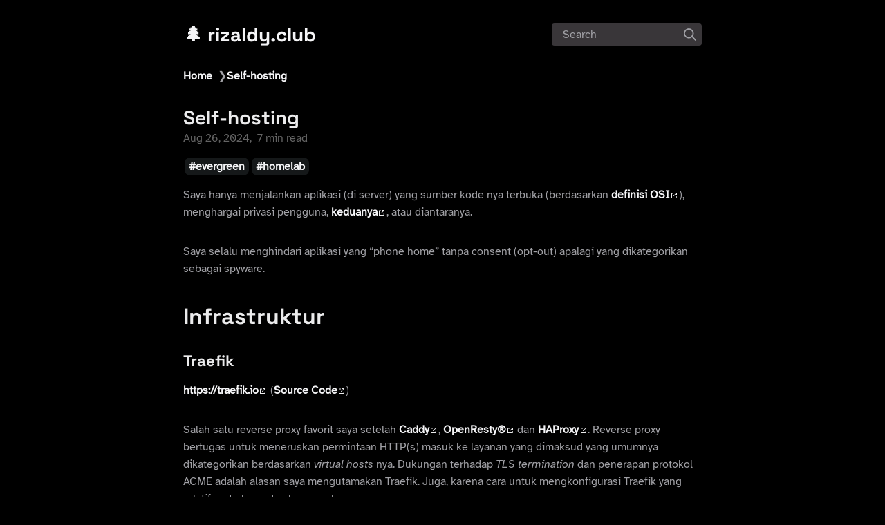

--- FILE ---
content_type: text/html; charset=utf-8
request_url: https://rizaldy.club/self-hosting
body_size: 9080
content:
<!DOCTYPE html>
<html lang="en"><head><title>Self-hosting</title><meta charset="utf-8"/><meta name="viewport" content="width=device-width, initial-scale=1.0"/><meta property="og:title" content="Self-hosting"/><meta property="og:description" content="Saya hanya menjalankan aplikasi (di server) yang sumber kode nya terbuka (berdasarkan definisi OSI), menghargai privasi pengguna, keduanya, atau diantaranya ..."/><meta property="og:image" content="https://rizaldy.club/static/og-image.png"/><meta name="fediverse:creator" content="@rizaldy@edgy.social"/><link rel="me" href="https://edgy.social/@rizaldy"/><meta property="og:width" content="1200"/><meta property="og:height" content="675"/><link rel="icon" href="./static/icon.png"/><meta name="description" content="Saya hanya menjalankan aplikasi (di server) yang sumber kode nya terbuka (berdasarkan definisi OSI), menghargai privasi pengguna, keduanya, atau diantaranya ..."/><meta name="generator" content="Quartz"/><link href="./index.css" rel="stylesheet" type="text/css" spa-preserve/><link href="https://cdnjs.cloudflare.com/ajax/libs/KaTeX/0.16.9/katex.min.css" rel="stylesheet" type="text/css" spa-preserve/><script src="./prescript.js" type="application/javascript" spa-preserve></script><script type="application/javascript" spa-preserve>const fetchData = fetch("./static/contentIndex.json").then(data => data.json())</script></head><body data-slug="self-hosting"><div id="quartz-root" class="page"><div id="quartz-body"><div class="left sidebar"><h2 class="page-title"><a href=".">🌲 rizaldy.club</a></h2><div class="spacer mobile-only"></div><div class="search"><button class="search-button" id="search-button"><p>Search</p><svg role="img" xmlns="http://www.w3.org/2000/svg" viewBox="0 0 19.9 19.7"><title>Search</title><g class="search-path" fill="none"><path stroke-linecap="square" d="M18.5 18.3l-5.4-5.4"></path><circle cx="8" cy="8" r="7"></circle></g></svg></button><div id="search-container"><div id="search-space"><input autocomplete="off" id="search-bar" name="search" type="text" aria-label="Search for something" placeholder="Search for something"/><div id="search-layout" data-preview="true"></div></div></div></div><div class="recent-notes desktop-only"><h3>03.03 AM</h3><ul class="recent-ul"><li class="recent-li"><div class="section"><div class="desc"><h3><a href="./sakura-dan-surga-bernama-kita" class="internal">Sakura &amp; Surga bernama kita</a></h3></div><p class="meta">Jan 16, 2026</p><ul class="tags"><li><a class="internal tag-link" href="./tags/blog">blog</a></li></ul></div></li><li class="recent-li"><div class="section"><div class="desc"><h3><a href="./pengunjung-lama" class="internal">Pengunjung lama?</a></h3></div><p class="meta">Dec 31, 2023</p><ul class="tags"><li><a class="internal tag-link" href="./tags/blog">blog</a></li></ul></div></li><li class="recent-li"><div class="section"><div class="desc"><h3><a href="./faultables-home-server-2023" class="internal">faultables home server 2023</a></h3></div><p class="meta">Oct 07, 2023</p><ul class="tags"><li><a class="internal tag-link" href="./tags/blog">blog</a></li></ul></div></li></ul><p><a href="./tags/blog">See 67 more →</a></p></div><div class="recent-notes desktop-only"><h3>🌲 Evergreen</h3><ul class="recent-ul"><li class="recent-li"><div class="section"><div class="desc"><h3><a href="./travel-router" class="internal">Travel router</a></h3></div><p class="meta">Nov 27, 2024</p><ul class="tags"><li><a class="internal tag-link" href="./tags/evergreen">evergreen</a></li></ul></div></li><li class="recent-li"><div class="section"><div class="desc"><h3><a href="./souls-like" class="internal">Souls-like</a></h3></div><p class="meta">Aug 26, 2024</p><ul class="tags"><li><a class="internal tag-link" href="./tags/evergreen">evergreen</a></li></ul></div></li></ul><p><a href="./tags/evergreen">See 7 more →</a></p></div><div class="recent-notes desktop-only"><h3>ls -al /var/log/public</h3><ul class="recent-ul"><li class="recent-li"><div class="section"><div class="desc"><h3><a href="./log/25.08" class="internal">25.08</a></h3></div><p class="meta">Aug 25, 2024</p><ul class="tags"><li><a class="internal tag-link" href="./tags/log">log</a></li></ul></div></li></ul><p><a href="./tags/log">See 3 more →</a></p></div></div><div class="center"><div class="page-header"><div class="popover-hint"><nav class="breadcrumb-container" aria-label="breadcrumbs"><div class="breadcrumb-element"><a href="./">Home</a><p> ❯ </p></div><div class="breadcrumb-element"><a href>Self-hosting</a></div></nav><h1 class="article-title">Self-hosting</h1><p show-comma="true" class="content-meta"><span>Aug 26, 2024</span><span>7 min read</span></p><ul class="tags"><li><a href="./tags/evergreen" class="internal tag-link">evergreen</a></li><li><a href="./tags/homelab" class="internal tag-link">homelab</a></li></ul></div></div><article class="popover-hint"><p>Saya hanya menjalankan aplikasi (di server) yang sumber kode nya terbuka (berdasarkan <a href="https://opensource.org/osd" class="external">definisi OSI<svg aria-hidden="true" class="external-icon" viewBox="0 0 512 512"><path d="M320 0H288V64h32 82.7L201.4 265.4 178.7 288 224 333.3l22.6-22.6L448 109.3V192v32h64V192 32 0H480 320zM32 32H0V64 480v32H32 456h32V480 352 320H424v32 96H64V96h96 32V32H160 32z"></path></svg></a>), menghargai privasi pengguna, <a href="https://www.gnu.org/philosophy/free-sw.en.html" class="external">keduanya<svg aria-hidden="true" class="external-icon" viewBox="0 0 512 512"><path d="M320 0H288V64h32 82.7L201.4 265.4 178.7 288 224 333.3l22.6-22.6L448 109.3V192v32h64V192 32 0H480 320zM32 32H0V64 480v32H32 456h32V480 352 320H424v32 96H64V96h96 32V32H160 32z"></path></svg></a>, atau diantaranya.</p>
<p>Saya selalu menghindari aplikasi yang “phone home” tanpa consent (opt-out) apalagi yang dikategorikan sebagai spyware.</p>
<h1 id="infrastruktur">Infrastruktur<a role="anchor" aria-hidden="true" tabindex="-1" data-no-popover="true" href="#infrastruktur" class="internal"><svg width="18" height="18" viewBox="0 0 24 24" fill="none" stroke="currentColor" stroke-width="2" stroke-linecap="round" stroke-linejoin="round"><path d="M10 13a5 5 0 0 0 7.54.54l3-3a5 5 0 0 0-7.07-7.07l-1.72 1.71"></path><path d="M14 11a5 5 0 0 0-7.54-.54l-3 3a5 5 0 0 0 7.07 7.07l1.71-1.71"></path></svg></a></h1>
<h2 id="traefik">Traefik<a role="anchor" aria-hidden="true" tabindex="-1" data-no-popover="true" href="#traefik" class="internal"><svg width="18" height="18" viewBox="0 0 24 24" fill="none" stroke="currentColor" stroke-width="2" stroke-linecap="round" stroke-linejoin="round"><path d="M10 13a5 5 0 0 0 7.54.54l3-3a5 5 0 0 0-7.07-7.07l-1.72 1.71"></path><path d="M14 11a5 5 0 0 0-7.54-.54l-3 3a5 5 0 0 0 7.07 7.07l1.71-1.71"></path></svg></a></h2>
<p><a href="https://traefik.io" class="external">https://traefik.io<svg aria-hidden="true" class="external-icon" viewBox="0 0 512 512"><path d="M320 0H288V64h32 82.7L201.4 265.4 178.7 288 224 333.3l22.6-22.6L448 109.3V192v32h64V192 32 0H480 320zM32 32H0V64 480v32H32 456h32V480 352 320H424v32 96H64V96h96 32V32H160 32z"></path></svg></a> (<a href="https://github.com/traefik/traefik" class="external">Source Code<svg aria-hidden="true" class="external-icon" viewBox="0 0 512 512"><path d="M320 0H288V64h32 82.7L201.4 265.4 178.7 288 224 333.3l22.6-22.6L448 109.3V192v32h64V192 32 0H480 320zM32 32H0V64 480v32H32 456h32V480 352 320H424v32 96H64V96h96 32V32H160 32z"></path></svg></a>)</p>
<p>Salah satu reverse proxy favorit saya setelah <a href="https://caddyserver.com" class="external">Caddy<svg aria-hidden="true" class="external-icon" viewBox="0 0 512 512"><path d="M320 0H288V64h32 82.7L201.4 265.4 178.7 288 224 333.3l22.6-22.6L448 109.3V192v32h64V192 32 0H480 320zM32 32H0V64 480v32H32 456h32V480 352 320H424v32 96H64V96h96 32V32H160 32z"></path></svg></a>, <a href="https://openresty.org/en/" class="external">OpenResty®<svg aria-hidden="true" class="external-icon" viewBox="0 0 512 512"><path d="M320 0H288V64h32 82.7L201.4 265.4 178.7 288 224 333.3l22.6-22.6L448 109.3V192v32h64V192 32 0H480 320zM32 32H0V64 480v32H32 456h32V480 352 320H424v32 96H64V96h96 32V32H160 32z"></path></svg></a> dan <a href="https://www.haproxy.org" class="external">HAProxy<svg aria-hidden="true" class="external-icon" viewBox="0 0 512 512"><path d="M320 0H288V64h32 82.7L201.4 265.4 178.7 288 224 333.3l22.6-22.6L448 109.3V192v32h64V192 32 0H480 320zM32 32H0V64 480v32H32 456h32V480 352 320H424v32 96H64V96h96 32V32H160 32z"></path></svg></a>. Reverse proxy
bertugas untuk meneruskan permintaan HTTP(s) masuk ke layanan yang dimaksud yang umumnya dikategorikan berdasarkan <em>virtual hosts</em> nya. Dukungan terhadap <em>TLS termination</em> dan
penerapan protokol ACME adalah alasan saya mengutamakan Traefik. Juga, karena cara untuk mengkonfigurasi Traefik yang relatif sederhana dan lumayan beragam.</p>
<p>Untuk case yang relatif sederhana (seperti sebagai sidecar proxy), saya akan memilih Caddy. Untuk case yang membutuhkan dynamic routing (seperti untuk handle proxy di multi-tenant SaaS), saya akan memilih OpenResty, jika bukan keduanya, saya akan memilih Traefik. HAProxy? Anggap hanya ketika ada permintaan khusus.</p>
<p>No love for Nginx? Anggap <a href="https://freenginx.org" class="external">ini tidak terjadi<svg aria-hidden="true" class="external-icon" viewBox="0 0 512 512"><path d="M320 0H288V64h32 82.7L201.4 265.4 178.7 288 224 333.3l22.6-22.6L448 109.3V192v32h64V192 32 0H480 320zM32 32H0V64 480v32H32 456h32V480 352 320H424v32 96H64V96h96 32V32H160 32z"></path></svg></a>, dan, hey, saya sudah menyebutkan OpenResty®, ‘kan?</p>
<h2 id="postgresql">PostgreSQL<a role="anchor" aria-hidden="true" tabindex="-1" data-no-popover="true" href="#postgresql" class="internal"><svg width="18" height="18" viewBox="0 0 24 24" fill="none" stroke="currentColor" stroke-width="2" stroke-linecap="round" stroke-linejoin="round"><path d="M10 13a5 5 0 0 0 7.54.54l3-3a5 5 0 0 0-7.07-7.07l-1.72 1.71"></path><path d="M14 11a5 5 0 0 0-7.54-.54l-3 3a5 5 0 0 0 7.07 7.07l1.71-1.71"></path></svg></a></h2>
<p><a href="https://www.postgresql.org" class="external">https://www.postgresql.org<svg aria-hidden="true" class="external-icon" viewBox="0 0 512 512"><path d="M320 0H288V64h32 82.7L201.4 265.4 178.7 288 224 333.3l22.6-22.6L448 109.3V192v32h64V192 32 0H480 320zM32 32H0V64 480v32H32 456h32V480 352 320H424v32 96H64V96h96 32V32H160 32z"></path></svg></a> (<a href="https://git.postgresql.org/gitweb/?p=postgresql.git" class="external">Source Code<svg aria-hidden="true" class="external-icon" viewBox="0 0 512 512"><path d="M320 0H288V64h32 82.7L201.4 265.4 178.7 288 224 333.3l22.6-22.6L448 109.3V192v32h64V192 32 0H480 320zM32 32H0V64 480v32H32 456h32V480 352 320H424v32 96H64V96h96 32V32H160 32z"></path></svg></a>)</p>
<p>PostgreSQL: The World’s Most Advanced Open Source Relational Database, begitulah tagline dari database ini. Postgres dapat diandalkan, menawarkan fitur yang kokoh
dan memiliki performa yang dapat diadu. PostgreSQL menjadi database utama saya dan menjadi penentu bila database yang satu ini tidak didukung pada suatu aplikasi yang
ingin saya pakai.</p>
<p>Tidak memiliki alasan lain untuk tidak menggunakan PostgreSQL, dan harus memiliki alasan yang sangat kuat jika harus menggunakan alternatif seperti MySQL/MariaDB dalam
memilih RDBMS. Dan jika memang memiliki alasan yang sangat kuat, alternatif itu sudah pasti <a href="https://sqlite.org" class="external">SQLite<svg aria-hidden="true" class="external-icon" viewBox="0 0 512 512"><path d="M320 0H288V64h32 82.7L201.4 265.4 178.7 288 224 333.3l22.6-22.6L448 109.3V192v32h64V192 32 0H480 320zM32 32H0V64 480v32H32 456h32V480 352 320H424v32 96H64V96h96 32V32H160 32z"></path></svg></a>.</p>
<h2 id="minio">MinIO<a role="anchor" aria-hidden="true" tabindex="-1" data-no-popover="true" href="#minio" class="internal"><svg width="18" height="18" viewBox="0 0 24 24" fill="none" stroke="currentColor" stroke-width="2" stroke-linecap="round" stroke-linejoin="round"><path d="M10 13a5 5 0 0 0 7.54.54l3-3a5 5 0 0 0-7.07-7.07l-1.72 1.71"></path><path d="M14 11a5 5 0 0 0-7.54-.54l-3 3a5 5 0 0 0 7.07 7.07l1.71-1.71"></path></svg></a></h2>
<p><a href="https://min.io" class="external">https://min.io<svg aria-hidden="true" class="external-icon" viewBox="0 0 512 512"><path d="M320 0H288V64h32 82.7L201.4 265.4 178.7 288 224 333.3l22.6-22.6L448 109.3V192v32h64V192 32 0H480 320zM32 32H0V64 480v32H32 456h32V480 352 320H424v32 96H64V96h96 32V32H160 32z"></path></svg></a> (<a href="https://github.com/minio/minio" class="external">Source Code<svg aria-hidden="true" class="external-icon" viewBox="0 0 512 512"><path d="M320 0H288V64h32 82.7L201.4 265.4 178.7 288 224 333.3l22.6-22.6L448 109.3V192v32h64V192 32 0H480 320zM32 32H0V64 480v32H32 456h32V480 352 320H424v32 96H64V96h96 32V32H160 32z"></path></svg></a>)</p>
<p>Aturan sudah dibuat: belum cloud-native jika masih bergantung dengan Block Storage sebagai penyimpanan. Object storage menjadi komponen
vital untuk mereka yang mengadopsi cloud-native. Berbeda dengan block storage yang menyimpan “data” sebagai… block, object storage menggunakan
object ID sebagai metadata nya, yang memungkinkan penyimpanan tidak terbatas karena “besaran block” sudah bukan lagi pengukur.</p>
<p>Amazon S3 yang ingin menjadi <a href="https://archive.rizaldy.club/archive/1709220428.901368/index.html" class="external"><code>malloc</code> nya internet<svg aria-hidden="true" class="external-icon" viewBox="0 0 512 512"><path d="M320 0H288V64h32 82.7L201.4 265.4 178.7 288 224 333.3l22.6-22.6L448 109.3V192v32h64V192 32 0H480 320zM32 32H0V64 480v32H32 456h32V480 352 320H424v32 96H64V96h96 32V32H160 32z"></path></svg></a> menjadi standar dan pelopor
untuk API di Simple Storage Service. Keberadaan tools yang netral sangat dibutuhkan dan yang sudah ada—OpenStack Object Storage (Swift)—tidak kompatibel dengan
API yang dimiliki oleh Amazon S3.</p>
<p>Lalu disini MinIO berperan: sebuah object storage yang berdiri sendiri, open source, dan kompatibel dengan API S3 nya AWS. Selain model deployment nya yang
relatif sederhana, MinIO menawarkan performa yang tinggi dengan <em>footprint</em> yang relatif rendah.</p>
<p>MinIO digunakan dimanapun yang mendukung penyimpanan berbasis object.</p>
<h2 id="gitea">Gitea<a role="anchor" aria-hidden="true" tabindex="-1" data-no-popover="true" href="#gitea" class="internal"><svg width="18" height="18" viewBox="0 0 24 24" fill="none" stroke="currentColor" stroke-width="2" stroke-linecap="round" stroke-linejoin="round"><path d="M10 13a5 5 0 0 0 7.54.54l3-3a5 5 0 0 0-7.07-7.07l-1.72 1.71"></path><path d="M14 11a5 5 0 0 0-7.54-.54l-3 3a5 5 0 0 0 7.07 7.07l1.71-1.71"></path></svg></a></h2>
<p><a href="https://about.gitea.com" class="external">https://about.gitea.com<svg aria-hidden="true" class="external-icon" viewBox="0 0 512 512"><path d="M320 0H288V64h32 82.7L201.4 265.4 178.7 288 224 333.3l22.6-22.6L448 109.3V192v32h64V192 32 0H480 320zM32 32H0V64 480v32H32 456h32V480 352 320H424v32 96H64V96h96 32V32H160 32z"></path></svg></a> (<a href="https://github.com/go-gitea/gitea" class="external">Source Code<svg aria-hidden="true" class="external-icon" viewBox="0 0 512 512"><path d="M320 0H288V64h32 82.7L201.4 265.4 178.7 288 224 333.3l22.6-22.6L448 109.3V192v32h64V192 32 0H480 320zM32 32H0V64 480v32H32 456h32V480 352 320H424v32 96H64V96h96 32V32H160 32z"></path></svg></a>)</p>
<p>Tidak hanya sebagai git server repository, Gitea menawarkan fitur untuk code review; package/container registry dan CI/CD sebagaimana “platform DevOps” pada umumnya. Berbeda dengan
alternatif lain seperti <a href="https://about.gitlab.com" class="external">GitLab<svg aria-hidden="true" class="external-icon" viewBox="0 0 512 512"><path d="M320 0H288V64h32 82.7L201.4 265.4 178.7 288 224 333.3l22.6-22.6L448 109.3V192v32h64V192 32 0H480 320zM32 32H0V64 480v32H32 456h32V480 352 320H424v32 96H64V96h96 32V32H160 32z"></path></svg></a> yang relatif kompleks dalam operasionalnya, Gitea ditulis menggunakan Go dan hanya membutuhkan 1 file binary untuk menjalankannya.</p>
<p>Selain itu, Gitea relatif cepat dan memiliki <em>footprint</em> yang relatif rendah. Mendukung database populer untuk penyimpanan metadata, begitupula dukungan terhadap object storage.</p>
<h2 id="umami">Umami<a role="anchor" aria-hidden="true" tabindex="-1" data-no-popover="true" href="#umami" class="internal"><svg width="18" height="18" viewBox="0 0 24 24" fill="none" stroke="currentColor" stroke-width="2" stroke-linecap="round" stroke-linejoin="round"><path d="M10 13a5 5 0 0 0 7.54.54l3-3a5 5 0 0 0-7.07-7.07l-1.72 1.71"></path><path d="M14 11a5 5 0 0 0-7.54-.54l-3 3a5 5 0 0 0 7.07 7.07l1.71-1.71"></path></svg></a></h2>
<p><a href="https://umami.is" class="external">https://umami.is<svg aria-hidden="true" class="external-icon" viewBox="0 0 512 512"><path d="M320 0H288V64h32 82.7L201.4 265.4 178.7 288 224 333.3l22.6-22.6L448 109.3V192v32h64V192 32 0H480 320zM32 32H0V64 480v32H32 456h32V480 352 320H424v32 96H64V96h96 32V32H160 32z"></path></svg></a> (<a href="https://github.com/umami-software/umami" class="external">Source Code<svg aria-hidden="true" class="external-icon" viewBox="0 0 512 512"><path d="M320 0H288V64h32 82.7L201.4 265.4 178.7 288 224 333.3l22.6-22.6L448 109.3V192v32h64V192 32 0H480 320zM32 32H0V64 480v32H32 456h32V480 352 320H424v32 96H64V96h96 32V32H160 32z"></path></svg></a>)</p>
<p>Hanya sebuah web analytics yang menghargai privasi pengguna. Tidak ada data pribadi—yang mengarah ke “seseorang” di dunia fisik—yang disimpan seperti alamat IP dan geolokasi
apalagi sebuah “berkas kecil” bernama <a href="https://en.wikipedia.org/wiki/HTTP_cookie" class="external">cookies<svg aria-hidden="true" class="external-icon" viewBox="0 0 512 512"><path d="M320 0H288V64h32 82.7L201.4 265.4 178.7 288 224 333.3l22.6-22.6L448 109.3V192v32h64V192 32 0H480 320zM32 32H0V64 480v32H32 456h32V480 352 320H424v32 96H64V96h96 32V32H160 32z"></path></svg></a> yang disimpan di perangkat pengguna.</p>
<p>Aplikasi umami yang saya jalankan umumnya menghargai pengaturan <a href="https://en.wikipedia.org/wiki/Do_Not_Track" class="external">Do-Not-Track (DNT)<svg aria-hidden="true" class="external-icon" viewBox="0 0 512 512"><path d="M320 0H288V64h32 82.7L201.4 265.4 178.7 288 224 333.3l22.6-22.6L448 109.3V192v32h64V192 32 0H480 320zM32 32H0V64 480v32H32 456h32V480 352 320H424v32 96H64V96h96 32V32H160 32z"></path></svg></a> di <em>request header</em> dan dipanggil melalui
sebuah script bernama <code>umami.js</code> yang kemungkinan besar akan diblokir jika menggunakan “ad blocker” populer seperti <a href="https://ublockorigin.com" class="external">uBlock Origin<svg aria-hidden="true" class="external-icon" viewBox="0 0 512 512"><path d="M320 0H288V64h32 82.7L201.4 265.4 178.7 288 224 333.3l22.6-22.6L448 109.3V192v32h64V192 32 0H480 320zM32 32H0V64 480v32H32 456h32V480 352 320H424v32 96H64V96h96 32V32H160 32z"></path></svg></a> seperti yang
saya lakukan juga.</p>
<p>Web analytics hanyalah pelengkap untuk ego saya dalam mengumpulkan “insight” terhadap situs yang saya kelola dan murni dianggap sebatas vanity metrics.</p>
<h1 id="home-theater-pcs-htpcs">Home Theater PCs (HTPCs)<a role="anchor" aria-hidden="true" tabindex="-1" data-no-popover="true" href="#home-theater-pcs-htpcs" class="internal"><svg width="18" height="18" viewBox="0 0 24 24" fill="none" stroke="currentColor" stroke-width="2" stroke-linecap="round" stroke-linejoin="round"><path d="M10 13a5 5 0 0 0 7.54.54l3-3a5 5 0 0 0-7.07-7.07l-1.72 1.71"></path><path d="M14 11a5 5 0 0 0-7.54-.54l-3 3a5 5 0 0 0 7.07 7.07l1.71-1.71"></path></svg></a></h1>
<h2 id="navidrome">Navidrome<a role="anchor" aria-hidden="true" tabindex="-1" data-no-popover="true" href="#navidrome" class="internal"><svg width="18" height="18" viewBox="0 0 24 24" fill="none" stroke="currentColor" stroke-width="2" stroke-linecap="round" stroke-linejoin="round"><path d="M10 13a5 5 0 0 0 7.54.54l3-3a5 5 0 0 0-7.07-7.07l-1.72 1.71"></path><path d="M14 11a5 5 0 0 0-7.54-.54l-3 3a5 5 0 0 0 7.07 7.07l1.71-1.71"></path></svg></a></h2>
<p><a href="https://www.navidrome.org" class="external">https://www.navidrome.org<svg aria-hidden="true" class="external-icon" viewBox="0 0 512 512"><path d="M320 0H288V64h32 82.7L201.4 265.4 178.7 288 224 333.3l22.6-22.6L448 109.3V192v32h64V192 32 0H480 320zM32 32H0V64 480v32H32 456h32V480 352 320H424v32 96H64V96h96 32V32H160 32z"></path></svg></a> (<a href="https://github.com/navidrome/navidrome/" class="external">Source Code<svg aria-hidden="true" class="external-icon" viewBox="0 0 512 512"><path d="M320 0H288V64h32 82.7L201.4 265.4 178.7 288 224 333.3l22.6-22.6L448 109.3V192v32h64V192 32 0H480 320zM32 32H0V64 480v32H32 456h32V480 352 320H424v32 96H64V96h96 32V32H160 32z"></path></svg></a>)</p>
<p>Sebuah music server dan streamer modern, mendukung audio transcoding (on the fly) dan kompatibel dengan Subsonic API. Memiliki <em>footprint</em> yang relatif rendah dan
berjalan hampir di setiap platform.</p>
<p>Tidak ada alasan untuk tidak menjalankan Navidrome khususnya jika mengoleksi musik dalam bentuk digital. Mendukung integrasi eksternal dengan Last.fm/<a href="https://listenbrainz.org" class="external">ListenBrainz<svg aria-hidden="true" class="external-icon" viewBox="0 0 512 512"><path d="M320 0H288V64h32 82.7L201.4 265.4 178.7 288 224 333.3l22.6-22.6L448 109.3V192v32h64V192 32 0H480 320zM32 32H0V64 480v32H32 456h32V480 352 320H424v32 96H64V96h96 32V32H160 32z"></path></svg></a> untuk scrobbling dan/atau mengambil metadata khususnya terkait cover art ataupun artis yang dimaksud.</p>
<h2 id="jellyfin">Jellyfin<a role="anchor" aria-hidden="true" tabindex="-1" data-no-popover="true" href="#jellyfin" class="internal"><svg width="18" height="18" viewBox="0 0 24 24" fill="none" stroke="currentColor" stroke-width="2" stroke-linecap="round" stroke-linejoin="round"><path d="M10 13a5 5 0 0 0 7.54.54l3-3a5 5 0 0 0-7.07-7.07l-1.72 1.71"></path><path d="M14 11a5 5 0 0 0-7.54-.54l-3 3a5 5 0 0 0 7.07 7.07l1.71-1.71"></path></svg></a></h2>
<p><a href="https://jellyfin.org" class="external">https://jellyfin.org<svg aria-hidden="true" class="external-icon" viewBox="0 0 512 512"><path d="M320 0H288V64h32 82.7L201.4 265.4 178.7 288 224 333.3l22.6-22.6L448 109.3V192v32h64V192 32 0H480 320zM32 32H0V64 480v32H32 456h32V480 352 320H424v32 96H64V96h96 32V32H160 32z"></path></svg></a> (<a href="https://github.com/jellyfin/jellyfin" class="external">Source Code<svg aria-hidden="true" class="external-icon" viewBox="0 0 512 512"><path d="M320 0H288V64h32 82.7L201.4 265.4 178.7 288 224 333.3l22.6-22.6L448 109.3V192v32h64V192 32 0H480 320zM32 32H0V64 480v32H32 456h32V480 352 320H424v32 96H64V96h96 32V32H160 32z"></path></svg></a>)</p>
<p>Penting untuk dicatat bila Jellyfin adalah “fork” dari Emby (3.5.2) yang ditulis menggunakan C#. Ada sedikit perbedaan khususnya di sisi performa/<em>footprint</em> dan ukuran aplikasi
jika dibandingkan dengan alternatif nya seperti Plex yang ditulis menggunakan C++ (jika merujuk ke sejarah Plex <span>←</span> XBMC/Kodi) yang relatif lebih ringan dan memiliki
ukuran yang lebih kecil.</p>
<p>Saya hanya menggunakan Jellyfin untuk kepentingan video, jika ada alternatif lain (selain Kodi), please let me know very soon!</p>
<h1 id="pribadi">Pribadi<a role="anchor" aria-hidden="true" tabindex="-1" data-no-popover="true" href="#pribadi" class="internal"><svg width="18" height="18" viewBox="0 0 24 24" fill="none" stroke="currentColor" stroke-width="2" stroke-linecap="round" stroke-linejoin="round"><path d="M10 13a5 5 0 0 0 7.54.54l3-3a5 5 0 0 0-7.07-7.07l-1.72 1.71"></path><path d="M14 11a5 5 0 0 0-7.54-.54l-3 3a5 5 0 0 0 7.07 7.07l1.71-1.71"></path></svg></a></h1>
<h2 id="vaultwarden">Vaultwarden<a role="anchor" aria-hidden="true" tabindex="-1" data-no-popover="true" href="#vaultwarden" class="internal"><svg width="18" height="18" viewBox="0 0 24 24" fill="none" stroke="currentColor" stroke-width="2" stroke-linecap="round" stroke-linejoin="round"><path d="M10 13a5 5 0 0 0 7.54.54l3-3a5 5 0 0 0-7.07-7.07l-1.72 1.71"></path><path d="M14 11a5 5 0 0 0-7.54-.54l-3 3a5 5 0 0 0 7.07 7.07l1.71-1.71"></path></svg></a></h2>
<p><a href="https://github.com/dani-garcia/vaultwarden/wiki" class="external">https://github.com/dani-garcia/vaultwarden/wiki<svg aria-hidden="true" class="external-icon" viewBox="0 0 512 512"><path d="M320 0H288V64h32 82.7L201.4 265.4 178.7 288 224 333.3l22.6-22.6L448 109.3V192v32h64V192 32 0H480 320zM32 32H0V64 480v32H32 456h32V480 352 320H424v32 96H64V96h96 32V32H160 32z"></path></svg></a> (<a href="https://github.com/dani-garcia/vaultwarden" class="external">Source Code<svg aria-hidden="true" class="external-icon" viewBox="0 0 512 512"><path d="M320 0H288V64h32 82.7L201.4 265.4 178.7 288 224 333.3l22.6-22.6L448 109.3V192v32h64V192 32 0H480 320zM32 32H0V64 480v32H32 456h32V480 352 320H424v32 96H64V96h96 32V32H160 32z"></path></svg></a>)</p>
<p>Sebuah password manager yang kompatibel dengan API nya Bitwarden, yang mana sebuah password manager juga. Ditulis menggunakan bahasa pemrograman Rust yang menjanjikan <em>memory safety</em> dan <em>footprint</em> yang relatif rendah jika dibandingkan dengan versi resminya yang ditulis menggunakan C#.</p>
<p>Bitwarden berjalan di hampir semua platform: Windows, GNU/Linux, Mac OS, Android, iOS, Google Chrome, Mozilla Firefox, Safari, x86_64, aarch64, dimanapun. Mungkin
berjalan di varian *BSD juga.</p>
<p>Password adalah informasi yang sangat sensitif sehingga pengetahuan untuk “mengaturnya” dengan aman dan benar sangat diperlukan. Bitwarden menawarkan <a href="https://bitwarden.com/pricing/" class="external">“managed services”<svg aria-hidden="true" class="external-icon" viewBox="0 0 512 512"><path d="M320 0H288V64h32 82.7L201.4 265.4 178.7 288 224 333.3l22.6-22.6L448 109.3V192v32h64V192 32 0H480 320zM32 32H0V64 480v32H32 456h32V480 352 320H424v32 96H64V96h96 32V32H160 32z"></path></svg></a> untuk mereka yang kurang familiar ataupun tidak memiliki cukup waktu dengan teknologi tersebut, sehingga tidak perlu menjalankan aplikasi server nya Bitwarden dengan tangan sendiri untuk memulai menggunakan.</p>
<h2 id="synology-photos">Synology Photos<a role="anchor" aria-hidden="true" tabindex="-1" data-no-popover="true" href="#synology-photos" class="internal"><svg width="18" height="18" viewBox="0 0 24 24" fill="none" stroke="currentColor" stroke-width="2" stroke-linecap="round" stroke-linejoin="round"><path d="M10 13a5 5 0 0 0 7.54.54l3-3a5 5 0 0 0-7.07-7.07l-1.72 1.71"></path><path d="M14 11a5 5 0 0 0-7.54-.54l-3 3a5 5 0 0 0 7.07 7.07l1.71-1.71"></path></svg></a></h2>
<p><a href="https://www.synology.com/en-global/dsm/feature/photos" class="external">https://www.synology.com/en-global/dsm/feature/photos<svg aria-hidden="true" class="external-icon" viewBox="0 0 512 512"><path d="M320 0H288V64h32 82.7L201.4 265.4 178.7 288 224 333.3l22.6-22.6L448 109.3V192v32h64V192 32 0H480 320zM32 32H0V64 480v32H32 456h32V480 352 320H424v32 96H64V96h96 32V32H160 32z"></path></svg></a> (Proprietary)</p>
<p>Menggunakan ini hanya karena memiliki perangkat keras nya, dan sayangnya sangat sesuai dengan kebutuhan saya. Saya hanya membutuhkan: aplikasi yang menampilkan foto/video yang dikategorikan berdasarkan waktu; tempat, album (cukup standar), informasi terkait metadata, dan mendukung HEIV &amp; HEVC (tipikal pengguna Apple).</p>
<p>Synology Photos mendukung <em>backup</em> juga sehingga dapat mengganti peran aplikasi Photos di perangkat Apple saya.</p>
<h2 id="synology-mailplus">Synology MailPlus<a role="anchor" aria-hidden="true" tabindex="-1" data-no-popover="true" href="#synology-mailplus" class="internal"><svg width="18" height="18" viewBox="0 0 24 24" fill="none" stroke="currentColor" stroke-width="2" stroke-linecap="round" stroke-linejoin="round"><path d="M10 13a5 5 0 0 0 7.54.54l3-3a5 5 0 0 0-7.07-7.07l-1.72 1.71"></path><path d="M14 11a5 5 0 0 0-7.54-.54l-3 3a5 5 0 0 0 7.07 7.07l1.71-1.71"></path></svg></a></h2>
<p><a href="https://www.synology.com/en-global/dsm/feature/mailplus" class="external">https://www.synology.com/en-global/dsm/feature/mailplus<svg aria-hidden="true" class="external-icon" viewBox="0 0 512 512"><path d="M320 0H288V64h32 82.7L201.4 265.4 178.7 288 224 333.3l22.6-22.6L448 109.3V192v32h64V192 32 0H480 320zM32 32H0V64 480v32H32 456h32V480 352 320H424v32 96H64V96h96 32V32H160 32z"></path></svg></a> (Proprietary)</p>
<p>Sudah lama saya ingin mengarsipkan semual email saya dan mengkategorikannya berdasarkan “mailbox” seperti “IMBOX”, “Paper Trail”, dan “The Feed”, yang mana konsep yang saya ambil dari layanan <a href="https://hey.com" class="external">Hey<svg aria-hidden="true" class="external-icon" viewBox="0 0 512 512"><path d="M320 0H288V64h32 82.7L201.4 265.4 178.7 288 224 333.3l22.6-22.6L448 109.3V192v32h64V192 32 0H480 320zM32 32H0V64 480v32H32 456h32V480 352 320H424v32 96H64V96h96 32V32H160 32z"></path></svg></a> nya <a href="https://37signals.com" class="external">37signals<svg aria-hidden="true" class="external-icon" viewBox="0 0 512 512"><path d="M320 0H288V64h32 82.7L201.4 265.4 178.7 288 224 333.3l22.6-22.6L448 109.3V192v32h64V192 32 0H480 320zM32 32H0V64 480v32H32 456h32V480 352 320H424v32 96H64V96h96 32V32H160 32z"></path></svg></a>. Di “platform” email modern, ini dapat dicapai menggunakan protokol IMAP, namun “membersihkan” email yang disimpan di komputer pihak ketiga bukanlah pekerjaan yang sederhana.</p>
<p>Saya menggunakan Migadu dan beruntungnya Migadu mendukung protokol POP. Alurnya sederhana: setiap 1 menit, server saya akan mengambil data email terbaru dari remote server dan menghapusnya setelah terambil. Untuk email keluar? Melalui protokol SMTP, cukup standar! Saya belum menemukan aplikasi serupa yang sesuai dengan kebutuhan saya tersebut
selain Synology MailPlus, meskipun aplikasi tersebut cukup <em>overkill</em> untuk kebutuhan saya.</p>
<h2 id="archivebox">ArchiveBox<a role="anchor" aria-hidden="true" tabindex="-1" data-no-popover="true" href="#archivebox" class="internal"><svg width="18" height="18" viewBox="0 0 24 24" fill="none" stroke="currentColor" stroke-width="2" stroke-linecap="round" stroke-linejoin="round"><path d="M10 13a5 5 0 0 0 7.54.54l3-3a5 5 0 0 0-7.07-7.07l-1.72 1.71"></path><path d="M14 11a5 5 0 0 0-7.54-.54l-3 3a5 5 0 0 0 7.07 7.07l1.71-1.71"></path></svg></a></h2>
<p><a href="https://archivebox.io" class="external">https://archivebox.io<svg aria-hidden="true" class="external-icon" viewBox="0 0 512 512"><path d="M320 0H288V64h32 82.7L201.4 265.4 178.7 288 224 333.3l22.6-22.6L448 109.3V192v32h64V192 32 0H480 320zM32 32H0V64 480v32H32 456h32V480 352 320H424v32 96H64V96h96 32V32H160 32z"></path></svg></a> (<a href="https://github.com/ArchiveBox/ArchiveBox" class="external">Source Code<svg aria-hidden="true" class="external-icon" viewBox="0 0 512 512"><path d="M320 0H288V64h32 82.7L201.4 265.4 178.7 288 224 333.3l22.6-22.6L448 109.3V192v32h64V192 32 0H480 320zM32 32H0V64 480v32H32 456h32V480 352 320H424v32 96H64V96h96 32V32H160 32z"></path></svg></a>)</p>
<p>Saya ingin mengarsipkan segala hal yang saya minati di internet. Paper, halaman web, apapun yang diakses melalui protokol HTTP(s). Ini nantinya menjadi seperti perpustakaan pribadi
digital saya untuk apapun yang ada di internet.</p>
<p>Seiring berjalannya waktu, “perpustakaan digital” saya tersebut akan menjadi salah satu sumber dari mesin pencari yang akan saya gunakan (<a href="https://github.com/searxng/searxng" class="external">SearXNG<svg aria-hidden="true" class="external-icon" viewBox="0 0 512 512"><path d="M320 0H288V64h32 82.7L201.4 265.4 178.7 288 224 333.3l22.6-22.6L448 109.3V192v32h64V192 32 0H480 320zM32 32H0V64 480v32H32 456h32V480 352 320H424v32 96H64V96h96 32V32H160 32z"></path></svg></a>) setelah DuckDuckGo (Bing).</p>
<h1 id="komunitas">Komunitas<a role="anchor" aria-hidden="true" tabindex="-1" data-no-popover="true" href="#komunitas" class="internal"><svg width="18" height="18" viewBox="0 0 24 24" fill="none" stroke="currentColor" stroke-width="2" stroke-linecap="round" stroke-linejoin="round"><path d="M10 13a5 5 0 0 0 7.54.54l3-3a5 5 0 0 0-7.07-7.07l-1.72 1.71"></path><path d="M14 11a5 5 0 0 0-7.54-.54l-3 3a5 5 0 0 0 7.07 7.07l1.71-1.71"></path></svg></a></h1>
<h2 id="forem">Forem<a role="anchor" aria-hidden="true" tabindex="-1" data-no-popover="true" href="#forem" class="internal"><svg width="18" height="18" viewBox="0 0 24 24" fill="none" stroke="currentColor" stroke-width="2" stroke-linecap="round" stroke-linejoin="round"><path d="M10 13a5 5 0 0 0 7.54.54l3-3a5 5 0 0 0-7.07-7.07l-1.72 1.71"></path><path d="M14 11a5 5 0 0 0-7.54-.54l-3 3a5 5 0 0 0 7.07 7.07l1.71-1.71"></path></svg></a></h2>
<p><a href="https://www.forem.com" class="external">https://www.forem.com<svg aria-hidden="true" class="external-icon" viewBox="0 0 512 512"><path d="M320 0H288V64h32 82.7L201.4 265.4 178.7 288 224 333.3l22.6-22.6L448 109.3V192v32h64V192 32 0H480 320zM32 32H0V64 480v32H32 456h32V480 352 320H424v32 96H64V96h96 32V32H160 32z"></path></svg></a> (<a href="https://github.com/forem/forem" class="external">Source Code<svg aria-hidden="true" class="external-icon" viewBox="0 0 512 512"><path d="M320 0H288V64h32 82.7L201.4 265.4 178.7 288 224 333.3l22.6-22.6L448 109.3V192v32h64V192 32 0H480 320zM32 32H0V64 480v32H32 456h32V480 352 320H424v32 96H64V96h96 32V32H160 32z"></path></svg></a>)</p>
<p>Platform untuk berbagi tulisan, ditulis menggunakan Ruby diatas kerangka kerja Ruby On Rails. Aplikasi ini mentenagai <a href="https://www.evilfactorylabs.org" class="external">evilfactorylabs.org<svg aria-hidden="true" class="external-icon" viewBox="0 0 512 512"><path d="M320 0H288V64h32 82.7L201.4 265.4 178.7 288 224 333.3l22.6-22.6L448 109.3V192v32h64V192 32 0H480 320zM32 32H0V64 480v32H32 456h32V480 352 320H424v32 96H64V96h96 32V32H160 32z"></path></svg></a> sejak <a href="https://www.evilfactorylabs.org/root/merangkul-dan-berkolaborasi-3mbb" class="external">Juli 2021 kemarin<svg aria-hidden="true" class="external-icon" viewBox="0 0 512 512"><path d="M320 0H288V64h32 82.7L201.4 265.4 178.7 288 224 333.3l22.6-22.6L448 109.3V192v32h64V192 32 0H480 320zM32 32H0V64 480v32H32 456h32V480 352 320H424v32 96H64V96h96 32V32H160 32z"></path></svg></a>. Aplikasi ini relatif kompleks, setidaknya ada 4 layanan utama yang harus berjalan: Web server, worker (sidekiq), imgproxy, dan OpenResty®. Tentu saja PostgreSQL dan Redis juga.</p>
<p>Saya tidak terlalu merekomendasikan aplikasi ini untuk kepentingan berkomunitas, namun belum menemukan alternatif serupa yang cukup “bisa diadu” selain Discourse, Apache Answer, dan Flarum.</p>
<h2 id="peertube">PeerTube<a role="anchor" aria-hidden="true" tabindex="-1" data-no-popover="true" href="#peertube" class="internal"><svg width="18" height="18" viewBox="0 0 24 24" fill="none" stroke="currentColor" stroke-width="2" stroke-linecap="round" stroke-linejoin="round"><path d="M10 13a5 5 0 0 0 7.54.54l3-3a5 5 0 0 0-7.07-7.07l-1.72 1.71"></path><path d="M14 11a5 5 0 0 0-7.54-.54l-3 3a5 5 0 0 0 7.07 7.07l1.71-1.71"></path></svg></a></h2>
<p><a href="https://joinpeertube.org" class="external">https://joinpeertube.org<svg aria-hidden="true" class="external-icon" viewBox="0 0 512 512"><path d="M320 0H288V64h32 82.7L201.4 265.4 178.7 288 224 333.3l22.6-22.6L448 109.3V192v32h64V192 32 0H480 320zM32 32H0V64 480v32H32 456h32V480 352 320H424v32 96H64V96h96 32V32H160 32z"></path></svg></a> (<a href="https://github.com/Chocobozzz/PeerTube" class="external">Source Code<svg aria-hidden="true" class="external-icon" viewBox="0 0 512 512"><path d="M320 0H288V64h32 82.7L201.4 265.4 178.7 288 224 333.3l22.6-22.6L448 109.3V192v32h64V192 32 0H480 320zM32 32H0V64 480v32H32 456h32V480 352 320H424v32 96H64V96h96 32V32H160 32z"></path></svg></a>)</p>
<p>Platform untuk berbagi video, ditulis menggunakan JavaScript. Mendukung protokol <a href="https://en.wikipedia.org/wiki/ActivityPub" class="external">ActivityPub<svg aria-hidden="true" class="external-icon" viewBox="0 0 512 512"><path d="M320 0H288V64h32 82.7L201.4 265.4 178.7 288 224 333.3l22.6-22.6L448 109.3V192v32h64V192 32 0H480 320zM32 32H0V64 480v32H32 456h32V480 352 320H424v32 96H64V96h96 32V32H160 32z"></path></svg></a> sehingga dapat “berfederasi” dengan “instance” dan pengguna lain. Menggunakan teknologi peer-to-peer (P2P) di beberapa fitur nya, sehingga dapat mengurangi beban kerja server dengan semangat gotong royong antar penonton.</p>
<p>Saya masih meng-eksplorasi teknologi ini (khususnya di <a href="./platform-video" class="internal alias" data-slug="platform-video">platform berbagi video</a>) dan akan terus menyelamnya lebih dalam lagi.</p>
<p>Aplikasi ini mentenagai <a href="https://evilfactorylabs.social" class="external">evilfactorylabs.social<svg aria-hidden="true" class="external-icon" viewBox="0 0 512 512"><path d="M320 0H288V64h32 82.7L201.4 265.4 178.7 288 224 333.3l22.6-22.6L448 109.3V192v32h64V192 32 0H480 320zM32 32H0V64 480v32H32 456h32V480 352 320H424v32 96H64V96h96 32V32H160 32z"></path></svg></a> sejak Desember 2023 kemarin.</p>
<h2 id="mastodon">Mastodon<a role="anchor" aria-hidden="true" tabindex="-1" data-no-popover="true" href="#mastodon" class="internal"><svg width="18" height="18" viewBox="0 0 24 24" fill="none" stroke="currentColor" stroke-width="2" stroke-linecap="round" stroke-linejoin="round"><path d="M10 13a5 5 0 0 0 7.54.54l3-3a5 5 0 0 0-7.07-7.07l-1.72 1.71"></path><path d="M14 11a5 5 0 0 0-7.54-.54l-3 3a5 5 0 0 0 7.07 7.07l1.71-1.71"></path></svg></a></h2>
<p><a href="https://joinmastodon.org" class="external">https://joinmastodon.org<svg aria-hidden="true" class="external-icon" viewBox="0 0 512 512"><path d="M320 0H288V64h32 82.7L201.4 265.4 178.7 288 224 333.3l22.6-22.6L448 109.3V192v32h64V192 32 0H480 320zM32 32H0V64 480v32H32 456h32V480 352 320H424v32 96H64V96h96 32V32H160 32z"></path></svg></a> (<a href="https://github.com/mastodon/mastodon" class="external">Source Code<svg aria-hidden="true" class="external-icon" viewBox="0 0 512 512"><path d="M320 0H288V64h32 82.7L201.4 265.4 178.7 288 224 333.3l22.6-22.6L448 109.3V192v32h64V192 32 0H480 320zM32 32H0V64 480v32H32 456h32V480 352 320H424v32 96H64V96h96 32V32H160 32z"></path></svg></a>)</p>
<p>Platform untuk berbagi status singkat alias <a href="https://en.wikipedia.org/wiki/Microblogging" class="external">microblogging<svg aria-hidden="true" class="external-icon" viewBox="0 0 512 512"><path d="M320 0H288V64h32 82.7L201.4 265.4 178.7 288 224 333.3l22.6-22.6L448 109.3V192v32h64V192 32 0H480 320zM32 32H0V64 480v32H32 456h32V480 352 320H424v32 96H64V96h96 32V32H160 32z"></path></svg></a>, ditulis menggunakan Ruby diatas kerangka kerja Ruby On Rails (come on, what else?) dan menggunakan protokol ActivityPub untuk fitur sosial nya. Ini adalah salah satu aplikasi terlama yang pernah saya jalankan (Oktober 2021) setelah Forem.</p>
<p>Kepikiran untuk menjalankan <a href="https://bsky.social/about/" class="external">Bluesky<svg aria-hidden="true" class="external-icon" viewBox="0 0 512 512"><path d="M320 0H288V64h32 82.7L201.4 265.4 178.7 288 224 333.3l22.6-22.6L448 109.3V192v32h64V192 32 0H480 320zM32 32H0V64 480v32H32 456h32V480 352 320H424v32 96H64V96h96 32V32H160 32z"></path></svg></a> karena konsep dan arsitekturnya (dan ActivityPub sudah ada PeerTube anyway) but let’s see.</p>
<p>Aplikasi ini mentenagai <a href="https://edgy.social" class="external">edgy.social<svg aria-hidden="true" class="external-icon" viewBox="0 0 512 512"><path d="M320 0H288V64h32 82.7L201.4 265.4 178.7 288 224 333.3l22.6-22.6L448 109.3V192v32h64V192 32 0H480 320zM32 32H0V64 480v32H32 456h32V480 352 320H424v32 96H64V96h96 32V32H160 32z"></path></svg></a> sejak Oktober 2021 kemarin.</p></article><hr/><div class="page-footer"></div></div><div class="right sidebar"><div class="graph"><h3>Graph View</h3><div class="graph-outer"><div id="graph-container" data-cfg="{&quot;drag&quot;:true,&quot;zoom&quot;:true,&quot;depth&quot;:1,&quot;scale&quot;:1.1,&quot;repelForce&quot;:0.5,&quot;centerForce&quot;:0.3,&quot;linkDistance&quot;:30,&quot;fontSize&quot;:0.6,&quot;opacityScale&quot;:1,&quot;showTags&quot;:true,&quot;removeTags&quot;:[],&quot;focusOnHover&quot;:false}"></div><button id="global-graph-icon" aria-label="Global Graph"><svg version="1.1" xmlns="http://www.w3.org/2000/svg" xmlns:xlink="http://www.w3.org/1999/xlink" x="0px" y="0px" viewBox="0 0 55 55" fill="currentColor" xml:space="preserve"><path d="M49,0c-3.309,0-6,2.691-6,6c0,1.035,0.263,2.009,0.726,2.86l-9.829,9.829C32.542,17.634,30.846,17,29,17
                s-3.542,0.634-4.898,1.688l-7.669-7.669C16.785,10.424,17,9.74,17,9c0-2.206-1.794-4-4-4S9,6.794,9,9s1.794,4,4,4
                c0.74,0,1.424-0.215,2.019-0.567l7.669,7.669C21.634,21.458,21,23.154,21,25s0.634,3.542,1.688,4.897L10.024,42.562
                C8.958,41.595,7.549,41,6,41c-3.309,0-6,2.691-6,6s2.691,6,6,6s6-2.691,6-6c0-1.035-0.263-2.009-0.726-2.86l12.829-12.829
                c1.106,0.86,2.44,1.436,3.898,1.619v10.16c-2.833,0.478-5,2.942-5,5.91c0,3.309,2.691,6,6,6s6-2.691,6-6c0-2.967-2.167-5.431-5-5.91
                v-10.16c1.458-0.183,2.792-0.759,3.898-1.619l7.669,7.669C41.215,39.576,41,40.26,41,41c0,2.206,1.794,4,4,4s4-1.794,4-4
                s-1.794-4-4-4c-0.74,0-1.424,0.215-2.019,0.567l-7.669-7.669C36.366,28.542,37,26.846,37,25s-0.634-3.542-1.688-4.897l9.665-9.665
                C46.042,11.405,47.451,12,49,12c3.309,0,6-2.691,6-6S52.309,0,49,0z M11,9c0-1.103,0.897-2,2-2s2,0.897,2,2s-0.897,2-2,2
                S11,10.103,11,9z M6,51c-2.206,0-4-1.794-4-4s1.794-4,4-4s4,1.794,4,4S8.206,51,6,51z M33,49c0,2.206-1.794,4-4,4s-4-1.794-4-4
                s1.794-4,4-4S33,46.794,33,49z M29,31c-3.309,0-6-2.691-6-6s2.691-6,6-6s6,2.691,6,6S32.309,31,29,31z M47,41c0,1.103-0.897,2-2,2
                s-2-0.897-2-2s0.897-2,2-2S47,39.897,47,41z M49,10c-2.206,0-4-1.794-4-4s1.794-4,4-4s4,1.794,4,4S51.206,10,49,10z"></path></svg></button></div><div id="global-graph-outer"><div id="global-graph-container" data-cfg="{&quot;drag&quot;:true,&quot;zoom&quot;:true,&quot;depth&quot;:-1,&quot;scale&quot;:0.9,&quot;repelForce&quot;:0.5,&quot;centerForce&quot;:0.3,&quot;linkDistance&quot;:30,&quot;fontSize&quot;:0.6,&quot;opacityScale&quot;:1,&quot;showTags&quot;:true,&quot;removeTags&quot;:[],&quot;focusOnHover&quot;:true}"></div></div></div><div class="toc desktop-only"><button type="button" id="toc" class aria-controls="toc-content" aria-expanded="true"><h3>Table of Contents</h3><svg xmlns="http://www.w3.org/2000/svg" width="24" height="24" viewBox="0 0 24 24" fill="none" stroke="currentColor" stroke-width="2" stroke-linecap="round" stroke-linejoin="round" class="fold"><polyline points="6 9 12 15 18 9"></polyline></svg></button><div id="toc-content" class><ul class="overflow"><li class="depth-0"><a href="#infrastruktur" data-for="infrastruktur">Infrastruktur</a></li><li class="depth-1"><a href="#traefik" data-for="traefik">Traefik</a></li><li class="depth-1"><a href="#postgresql" data-for="postgresql">PostgreSQL</a></li><li class="depth-1"><a href="#minio" data-for="minio">MinIO</a></li><li class="depth-1"><a href="#gitea" data-for="gitea">Gitea</a></li><li class="depth-1"><a href="#umami" data-for="umami">Umami</a></li><li class="depth-0"><a href="#home-theater-pcs-htpcs" data-for="home-theater-pcs-htpcs">Home Theater PCs (HTPCs)</a></li><li class="depth-1"><a href="#navidrome" data-for="navidrome">Navidrome</a></li><li class="depth-1"><a href="#jellyfin" data-for="jellyfin">Jellyfin</a></li><li class="depth-0"><a href="#pribadi" data-for="pribadi">Pribadi</a></li><li class="depth-1"><a href="#vaultwarden" data-for="vaultwarden">Vaultwarden</a></li><li class="depth-1"><a href="#synology-photos" data-for="synology-photos">Synology Photos</a></li><li class="depth-1"><a href="#synology-mailplus" data-for="synology-mailplus">Synology MailPlus</a></li><li class="depth-1"><a href="#archivebox" data-for="archivebox">ArchiveBox</a></li><li class="depth-0"><a href="#komunitas" data-for="komunitas">Komunitas</a></li><li class="depth-1"><a href="#forem" data-for="forem">Forem</a></li><li class="depth-1"><a href="#peertube" data-for="peertube">PeerTube</a></li><li class="depth-1"><a href="#mastodon" data-for="mastodon">Mastodon</a></li></ul></div></div><div class="backlinks"><h3>Backlinks</h3><ul class="overflow"><li><a href="./NAS" class="internal">NAS</a></li><li><a href="./" class="internal">Welcome — 上がってください</a></li></ul></div></div></div><footer class><p>Created with <a href="https://quartz.jzhao.xyz/">Quartz v4.3.1</a> © 2026</p><ul></ul></footer></div></body><script type="application/javascript">function c(){let t=this.parentElement;t.classList.toggle("is-collapsed");let l=t.classList.contains("is-collapsed")?this.scrollHeight:t.scrollHeight;t.style.maxHeight=l+"px";let o=t,e=t.parentElement;for(;e;){if(!e.classList.contains("callout"))return;let n=e.classList.contains("is-collapsed")?e.scrollHeight:e.scrollHeight+o.scrollHeight;e.style.maxHeight=n+"px",o=e,e=e.parentElement}}function i(){let t=document.getElementsByClassName("callout is-collapsible");for(let s of t){let l=s.firstElementChild;if(l){l.addEventListener("click",c),window.addCleanup(()=>l.removeEventListener("click",c));let e=s.classList.contains("is-collapsed")?l.scrollHeight:s.scrollHeight;s.style.maxHeight=e+"px"}}}document.addEventListener("nav",i);window.addEventListener("resize",i);
</script><script type="module">
          let mermaidImport = undefined
          document.addEventListener('nav', async () => {
            if (document.querySelector("code.mermaid")) {
              mermaidImport ||= await import('https://cdnjs.cloudflare.com/ajax/libs/mermaid/10.7.0/mermaid.esm.min.mjs')
              const mermaid = mermaidImport.default
              const darkMode = document.documentElement.getAttribute('saved-theme') === 'dark'
              mermaid.initialize({
                startOnLoad: false,
                securityLevel: 'loose',
                theme: darkMode ? 'dark' : 'default'
              })

              await mermaid.run({
                querySelector: '.mermaid'
              })
            }
          });
          </script><script src="https://cdnjs.cloudflare.com/ajax/libs/KaTeX/0.16.9/contrib/copy-tex.min.js" type="application/javascript"></script><script src="./postscript.js" type="module"></script></html>

--- FILE ---
content_type: application/javascript
request_url: https://rizaldy.club/postscript.js
body_size: 185433
content:
(function(){var Bt='<svg aria-hidden="true" height="16" viewBox="0 0 16 16" version="1.1" width="16" data-view-component="true"><path fill-rule="evenodd" d="M0 6.75C0 5.784.784 5 1.75 5h1.5a.75.75 0 010 1.5h-1.5a.25.25 0 00-.25.25v7.5c0 .138.112.25.25.25h7.5a.25.25 0 00.25-.25v-1.5a.75.75 0 011.5 0v1.5A1.75 1.75 0 019.25 16h-7.5A1.75 1.75 0 010 14.25v-7.5z"></path><path fill-rule="evenodd" d="M5 1.75C5 .784 5.784 0 6.75 0h7.5C15.216 0 16 .784 16 1.75v7.5A1.75 1.75 0 0114.25 11h-7.5A1.75 1.75 0 015 9.25v-7.5zm1.75-.25a.25.25 0 00-.25.25v7.5c0 .138.112.25.25.25h7.5a.25.25 0 00.25-.25v-7.5a.25.25 0 00-.25-.25h-7.5z"></path></svg>',Nt='<svg aria-hidden="true" height="16" viewBox="0 0 16 16" version="1.1" width="16" data-view-component="true"><path fill-rule="evenodd" fill="rgb(63, 185, 80)" d="M13.78 4.22a.75.75 0 010 1.06l-7.25 7.25a.75.75 0 01-1.06 0L2.22 9.28a.75.75 0 011.06-1.06L6 10.94l6.72-6.72a.75.75 0 011.06 0z"></path></svg>';document.addEventListener("nav",()=>{let ri=document.getElementsByTagName("pre");for(let It=0;It<ri.length;It++){let zt=ri[It].getElementsByTagName("code")[0];if(zt){let v=function(){navigator.clipboard.writeText(Xt).then(()=>{Tt.blur(),Tt.innerHTML=Nt,setTimeout(()=>{Tt.innerHTML=Bt,Tt.style.borderColor=""},2e3)},Qi=>console.error(Qi))};var ut=v;let Xt=zt.innerText.replace(/\n\n/g,`
`),Tt=document.createElement("button");Tt.className="clipboard-button",Tt.type="button",Tt.innerHTML=Bt,Tt.ariaLabel="Copy source",Tt.addEventListener("click",v),window.addCleanup(()=>Tt.removeEventListener("click",v)),ri[It].prepend(Tt)}}})})(),function(){var Bt=Object.create,Nt=Object.defineProperty,ri=Object.getOwnPropertyDescriptor,ut=Object.getOwnPropertyNames,It=Object.getPrototypeOf,zt=Object.prototype.hasOwnProperty,v=(c,g)=>()=>(g||c((g={exports:{}}).exports,g),g.exports),Xt=(c,g,m,x)=>{if(g&&typeof g=="object"||typeof g=="function")for(let w of ut(g))!zt.call(c,w)&&w!==m&&Nt(c,w,{get:()=>g[w],enumerable:!(x=ri(g,w))||x.enumerable});return c},Tt=(c,g,m)=>(m=c!=null?Bt(It(c)):{},Xt(g||!c||!c.__esModule?Nt(m,"default",{value:c,enumerable:!0}):m,c)),Qi=v(()=>{}),Gt=v((c,g)=>{"use strict";g.exports=x;function m(S){return S instanceof Buffer?Buffer.from(S):new S.constructor(S.buffer.slice(),S.byteOffset,S.length)}function x(S){if(S=S||{},S.circles)return w(S);let k=new Map;if(k.set(Date,V=>new Date(V)),k.set(Map,(V,L)=>new Map(N(Array.from(V),L))),k.set(Set,(V,L)=>new Set(N(Array.from(V),L))),S.constructorHandlers)for(let V of S.constructorHandlers)k.set(V[0],V[1]);let B=null;return S.proto?F:X;function N(V,L){let I=Object.keys(V),D=new Array(I.length);for(let $=0;$<I.length;$++){let se=I[$],ye=V[se];typeof ye!="object"||ye===null?D[se]=ye:ye.constructor!==Object&&(B=k.get(ye.constructor))?D[se]=B(ye,L):ArrayBuffer.isView(ye)?D[se]=m(ye):D[se]=L(ye)}return D}function X(V){if(typeof V!="object"||V===null)return V;if(Array.isArray(V))return N(V,X);if(V.constructor!==Object&&(B=k.get(V.constructor)))return B(V,X);let L={};for(let I in V){if(Object.hasOwnProperty.call(V,I)===!1)continue;let D=V[I];typeof D!="object"||D===null?L[I]=D:D.constructor!==Object&&(B=k.get(D.constructor))?L[I]=B(D,X):ArrayBuffer.isView(D)?L[I]=m(D):L[I]=X(D)}return L}function F(V){if(typeof V!="object"||V===null)return V;if(Array.isArray(V))return N(V,F);if(V.constructor!==Object&&(B=k.get(V.constructor)))return B(V,F);let L={};for(let I in V){let D=V[I];typeof D!="object"||D===null?L[I]=D:D.constructor!==Object&&(B=k.get(D.constructor))?L[I]=B(D,F):ArrayBuffer.isView(D)?L[I]=m(D):L[I]=F(D)}return L}}function w(S){let k=[],B=[],N=new Map;if(N.set(Date,I=>new Date(I)),N.set(Map,(I,D)=>new Map(F(Array.from(I),D))),N.set(Set,(I,D)=>new Set(F(Array.from(I),D))),S.constructorHandlers)for(let I of S.constructorHandlers)N.set(I[0],I[1]);let X=null;return S.proto?L:V;function F(I,D){let $=Object.keys(I),se=new Array($.length);for(let ye=0;ye<$.length;ye++){let Me=$[ye],Ge=I[Me];if(typeof Ge!="object"||Ge===null)se[Me]=Ge;else if(Ge.constructor!==Object&&(X=N.get(Ge.constructor)))se[Me]=X(Ge,D);else if(ArrayBuffer.isView(Ge))se[Me]=m(Ge);else{let at=k.indexOf(Ge);at!==-1?se[Me]=B[at]:se[Me]=D(Ge)}}return se}function V(I){if(typeof I!="object"||I===null)return I;if(Array.isArray(I))return F(I,V);if(I.constructor!==Object&&(X=N.get(I.constructor)))return X(I,V);let D={};k.push(I),B.push(D);for(let $ in I){if(Object.hasOwnProperty.call(I,$)===!1)continue;let se=I[$];if(typeof se!="object"||se===null)D[$]=se;else if(se.constructor!==Object&&(X=N.get(se.constructor)))D[$]=X(se,V);else if(ArrayBuffer.isView(se))D[$]=m(se);else{let ye=k.indexOf(se);ye!==-1?D[$]=B[ye]:D[$]=V(se)}}return k.pop(),B.pop(),D}function L(I){if(typeof I!="object"||I===null)return I;if(Array.isArray(I))return F(I,L);if(I.constructor!==Object&&(X=N.get(I.constructor)))return X(I,L);let D={};k.push(I),B.push(D);for(let $ in I){let se=I[$];if(typeof se!="object"||se===null)D[$]=se;else if(se.constructor!==Object&&(X=N.get(se.constructor)))D[$]=X(se,L);else if(ArrayBuffer.isView(se))D[$]=m(se);else{let ye=k.indexOf(se);ye!==-1?D[$]=B[ye]:D[$]=L(se)}}return k.pop(),B.pop(),D}}}),G;function Wt(c){return typeof c<"u"?c:!0}function St(c){let g=Array(c);for(let m=0;m<c;m++)g[m]=xe();return g}function xe(){return Object.create(null)}function te(c,g){return g.length-c.length}function ot(c){return typeof c=="string"}function Ot(c){return typeof c=="object"}function qe(c){return typeof c=="function"}function gt(c,g){var m=Oi;if(c&&(g&&(c=ct(c,g)),this.H&&(c=ct(c,this.H)),this.J&&1<c.length&&(c=ct(c,this.J)),m||m==="")){if(g=c.split(m),this.filter){c=this.filter,m=g.length;let x=[];for(let w=0,S=0;w<m;w++){let k=g[w];k&&!c[k]&&(x[S++]=k)}c=x}else c=g;return c}return c}var Oi=/[\p{Z}\p{S}\p{P}\p{C}]+/u,Et=/[\u0300-\u036f]/g;function Je(c,g){let m=Object.keys(c),x=m.length,w=[],S="",k=0;for(let B=0,N,X;B<x;B++)N=m[B],(X=c[N])?(w[k++]=et(g?"(?!\\b)"+N+"(\\b|_)":N),w[k++]=X):S+=(S?"|":"")+N;return S&&(w[k++]=et(g?"(?!\\b)("+S+")(\\b|_)":"("+S+")"),w[k]=""),w}function ct(c,g){for(let m=0,x=g.length;m<x&&(c=c.replace(g[m],g[m+1]),c);m+=2);return c}function et(c){return new RegExp(c,"g")}function Ji(c){let g="",m="";for(let x=0,w=c.length,S;x<w;x++)(S=c[x])!==m&&(g+=m=S);return g}var vi={encode:cr,F:!1,G:""};function cr(c){return gt.call(this,(""+c).toLowerCase(),!1)}var hi={},At={};function Ui(c){ni(c,"add"),ni(c,"append"),ni(c,"search"),ni(c,"update"),ni(c,"remove")}function ni(c,g){c[g+"Async"]=function(){let m=this,x=arguments;var w=x[x.length-1];let S;return qe(w)&&(S=w,delete x[x.length-1]),w=new Promise(function(k){setTimeout(function(){m.async=!0;let B=m[g].apply(m,x);m.async=!1,k(B)})}),S?(w.then(S),this):w}}function Ct(c,g,m,x){let w=c.length,S=[],k,B,N=0;x&&(x=[]);for(let X=w-1;0<=X;X--){let F=c[X],V=F.length,L=xe(),I=!k;for(let D=0;D<V;D++){let $=F[D],se=$.length;if(se)for(let ye=0,Me,Ge;ye<se;ye++)if(Ge=$[ye],k){if(k[Ge]){if(!X){if(m)m--;else if(S[N++]=Ge,N===g)return S}(X||x)&&(L[Ge]=1),I=!0}if(x&&(Me=(B[Ge]||0)+1,B[Ge]=Me,Me<w)){let at=x[Me-2]||(x[Me-2]=[]);at[at.length]=Ge}}else L[Ge]=1}if(x)k||(B=L);else if(!I)return[];k=L}if(x)for(let X=x.length-1,F,V;0<=X;X--){F=x[X],V=F.length;for(let L=0,I;L<V;L++)if(I=F[L],!k[I]){if(m)m--;else if(S[N++]=I,N===g)return S;k[I]=1}}return S}function Fi(c,g){let m=xe(),x=xe(),w=[];for(let S=0;S<c.length;S++)m[c[S]]=1;for(let S=0,k;S<g.length;S++){k=g[S];for(let B=0,N;B<k.length;B++)N=k[B],m[N]&&!x[N]&&(x[N]=1,w[w.length]=N)}return w}function Yt(c){this.l=c!==!0&&c,this.cache=xe(),this.h=[]}function Di(c,g,m){Ot(c)&&(c=c.query);let x=this.cache.get(c);return x||(x=this.search(c,g,m),this.cache.set(c,x)),x}Yt.prototype.set=function(c,g){if(!this.cache[c]){var m=this.h.length;for(m===this.l?delete this.cache[this.h[m-1]]:m++,--m;0<m;m--)this.h[m]=this.h[m-1];this.h[0]=c}this.cache[c]=g},Yt.prototype.get=function(c){let g=this.cache[c];if(this.l&&g&&(c=this.h.indexOf(c))){let m=this.h[c-1];this.h[c-1]=this.h[c],this.h[c]=m}return g};var er={memory:{charset:"latin:extra",D:3,B:4,m:!1},performance:{D:3,B:3,s:!1,context:{depth:2,D:1}},match:{charset:"latin:extra",G:"reverse"},score:{charset:"latin:advanced",D:20,B:3,context:{depth:3,D:9}},default:{}};function Ei(c,g,m,x,w,S,k,B){setTimeout(function(){let N=c(m?m+"."+x:x,JSON.stringify(k));N&&N.then?N.then(function(){g.export(c,g,m,w,S+1,B)}):g.export(c,g,m,w,S+1,B)})}function Vt(c,g){if(!(this instanceof Vt))return new Vt(c);var m;if(c){ot(c)?c=er[c]:(m=c.preset)&&(c=Object.assign({},m[m],c)),m=c.charset;var x=c.lang;ot(m)&&(m.indexOf(":")===-1&&(m+=":default"),m=At[m]),ot(x)&&(x=hi[x])}else c={};let w,S,k=c.context||{};if(this.encode=c.encode||m&&m.encode||cr,this.register=g||xe(),this.D=w=c.resolution||9,this.G=g=m&&m.G||c.tokenize||"strict",this.depth=g==="strict"&&k.depth,this.l=Wt(k.bidirectional),this.s=S=Wt(c.optimize),this.m=Wt(c.fastupdate),this.B=c.minlength||1,this.C=c.boost,this.map=S?St(w):xe(),this.A=w=k.resolution||1,this.h=S?St(w):xe(),this.F=m&&m.F||c.rtl,this.H=(g=c.matcher||x&&x.H)&&Je(g,!1),this.J=(g=c.stemmer||x&&x.J)&&Je(g,!0),m=g=c.filter||x&&x.filter){m=g,x=xe();for(let B=0,N=m.length;B<N;B++)x[m[B]]=1;m=x}this.filter=m,this.cache=(g=c.cache)&&new Yt(g)}G=Vt.prototype,G.append=function(c,g){return this.add(c,g,!0)},G.add=function(c,g,m,x){if(g&&(c||c===0)){if(!x&&!m&&this.register[c])return this.update(c,g);if(g=this.encode(g),x=g.length){let X=xe(),F=xe(),V=this.depth,L=this.D;for(let I=0;I<x;I++){let D=g[this.F?x-1-I:I];var w=D.length;if(D&&w>=this.B&&(V||!F[D])){var S=qt(L,x,I),k="";switch(this.G){case"full":if(2<w){for(S=0;S<w;S++)for(var B=w;B>S;B--)if(B-S>=this.B){var N=qt(L,x,I,w,S);k=D.substring(S,B),jt(this,F,k,N,c,m)}break}case"reverse":if(1<w){for(B=w-1;0<B;B--)k=D[B]+k,k.length>=this.B&&jt(this,F,k,qt(L,x,I,w,B),c,m);k=""}case"forward":if(1<w){for(B=0;B<w;B++)k+=D[B],k.length>=this.B&&jt(this,F,k,S,c,m);break}default:if(this.C&&(S=Math.min(S/this.C(g,D,I)|0,L-1)),jt(this,F,D,S,c,m),V&&1<x&&I<x-1){for(w=xe(),k=this.A,S=D,B=Math.min(V+1,x-I),w[S]=1,N=1;N<B;N++)if((D=g[this.F?x-1-I-N:I+N])&&D.length>=this.B&&!w[D]){w[D]=1;let $=this.l&&D>S;jt(this,X,$?S:D,qt(k+(x/2>k?0:1),x,I,B-1,N-1),c,m,$?D:S)}}}}}this.m||(this.register[c]=1)}}return this};function qt(c,g,m,x,w){return m&&1<c?g+(x||0)<=c?m+(w||0):(c-1)/(g+(x||0))*(m+(w||0))+1|0:0}function jt(c,g,m,x,w,S,k){let B=k?c.h:c.map;(!g[m]||k&&!g[m][k])&&(c.s&&(B=B[x]),k?(g=g[m]||(g[m]=xe()),g[k]=1,B=B[k]||(B[k]=xe())):g[m]=1,B=B[m]||(B[m]=[]),c.s||(B=B[x]||(B[x]=[])),S&&B.includes(w)||(B[B.length]=w,c.m&&(c=c.register[w]||(c.register[w]=[]),c[c.length]=B)))}G.search=function(c,g,m){m||(!g&&Ot(c)?(m=c,c=m.query):Ot(g)&&(m=g));let x=[],w,S,k=0;if(m){c=m.query||c,g=m.limit,k=m.offset||0;var B=m.context;S=m.suggest}if(c&&(c=this.encode(""+c),w=c.length,1<w)){m=xe();var N=[];for(let F=0,V=0,L;F<w;F++)if((L=c[F])&&L.length>=this.B&&!m[L])if(this.s||S||this.map[L])N[V++]=L,m[L]=1;else return x;c=N,w=c.length}if(!w)return x;g||(g=100),B=this.depth&&1<w&&B!==!1,m=0;let X;B?(X=c[0],m=1):1<w&&c.sort(te);for(let F,V;m<w;m++){if(V=c[m],B?(F=si(this,x,S,g,k,w===2,V,X),S&&F===!1&&x.length||(X=V)):F=si(this,x,S,g,k,w===1,V),F)return F;if(S&&m===w-1){if(N=x.length,!N){if(B){B=0,m=-1;continue}return x}if(N===1)return W(x[0],g,k)}}return Ct(x,g,k,S)};function si(c,g,m,x,w,S,k,B){let N=[],X=B?c.h:c.map;if(c.s||(X=re(X,k,B,c.l)),X){let F=0,V=Math.min(X.length,B?c.A:c.D);for(let L=0,I=0,D,$;L<V&&!((D=X[L])&&(c.s&&(D=re(D,k,B,c.l)),w&&D&&S&&($=D.length,$<=w?(w-=$,D=null):(D=D.slice(w),w=0)),D&&(N[F++]=D,S&&(I+=D.length,I>=x))));L++);if(F){if(S)return W(N,x,0);g[g.length]=N;return}}return!m&&N}function W(c,g,m){return c=c.length===1?c[0]:[].concat.apply([],c),m||c.length>g?c.slice(m,m+g):c}function re(c,g,m,x){return m?(x=x&&g>m,c=(c=c[x?g:m])&&c[x?m:g]):c=c[g],c}G.contain=function(c){return!!this.register[c]},G.update=function(c,g){return this.remove(c).add(c,g)},G.remove=function(c,g){let m=this.register[c];if(m){if(this.m)for(let x=0,w;x<m.length;x++)w=m[x],w.splice(w.indexOf(c),1);else fe(this.map,c,this.D,this.s),this.depth&&fe(this.h,c,this.A,this.s);if(g||delete this.register[c],this.cache){g=this.cache;for(let x=0,w,S;x<g.h.length;x++)S=g.h[x],w=g.cache[S],w.includes(c)&&(g.h.splice(x--,1),delete g.cache[S])}}return this};function fe(c,g,m,x,w){let S=0;if(c.constructor===Array)if(w)g=c.indexOf(g),g!==-1?1<c.length&&(c.splice(g,1),S++):S++;else{w=Math.min(c.length,m);for(let k=0,B;k<w;k++)(B=c[k])&&(S=fe(B,g,m,x,w),x||S||delete c[k])}else for(let k in c)(S=fe(c[k],g,m,x,w))||delete c[k];return S}G.searchCache=Di,G.export=function(c,g,m,x,w,S){let k=!0;typeof S>"u"&&(k=new Promise(X=>{S=X}));let B,N;switch(w||(w=0)){case 0:if(B="reg",this.m){N=xe();for(let X in this.register)N[X]=1}else N=this.register;break;case 1:B="cfg",N={doc:0,opt:this.s?1:0};break;case 2:B="map",N=this.map;break;case 3:B="ctx",N=this.h;break;default:typeof m>"u"&&S&&S();return}return Ei(c,g||this,m,B,x,w,N,S),k},G.import=function(c,g){if(g)switch(ot(g)&&(g=JSON.parse(g)),c){case"cfg":this.s=!!g.opt;break;case"reg":this.m=!1,this.register=g;break;case"map":this.map=g;break;case"ctx":this.h=g}},Ui(Vt.prototype);function me(c){c=c.data;var g=self._index;let m=c.args;var x=c.task;switch(x){case"init":x=c.options||{},c=c.factory,g=x.encode,x.cache=!1,g&&g.indexOf("function")===0&&(x.encode=Function("return "+g)()),c?(Function("return "+c)()(self),self._index=new self.FlexSearch.Index(x),delete self.FlexSearch):self._index=new Vt(x);break;default:c=c.id,g=g[x].apply(g,m),postMessage(x==="search"?{id:c,msg:g}:{id:c})}}var we=0;function ve(c){if(!(this instanceof ve))return new ve(c);var g;c?qe(g=c.encode)&&(c.encode=g.toString()):c={},(g=(self||window)._factory)&&(g=g.toString());let m=typeof window>"u"&&self.exports,x=this;this.o=$e(g,m,c.worker),this.h=xe(),this.o&&(m?this.o.on("message",function(w){x.h[w.id](w.msg),delete x.h[w.id]}):this.o.onmessage=function(w){w=w.data,x.h[w.id](w.msg),delete x.h[w.id]},this.o.postMessage({task:"init",factory:g,options:c}))}Ce("add"),Ce("append"),Ce("search"),Ce("update"),Ce("remove");function Ce(c){ve.prototype[c]=ve.prototype[c+"Async"]=function(){let g=this,m=[].slice.call(arguments);var x=m[m.length-1];let w;return qe(x)&&(w=x,m.splice(m.length-1,1)),x=new Promise(function(S){setTimeout(function(){g.h[++we]=S,g.o.postMessage({task:c,id:we,args:m})})}),w?(x.then(w),this):x}}function $e(c,g,m){let x;try{x=g?new(Qi()).Worker(__dirname+"/node/node.js"):c?new Worker(URL.createObjectURL(new Blob(["onmessage="+me.toString()],{type:"text/javascript"}))):new Worker(ot(m)?m:"worker/worker.js",{type:"module"})}catch{}return x}function Xe(c){if(!(this instanceof Xe))return new Xe(c);var g=c.document||c.doc||c,m;this.K=[],this.h=[],this.A=[],this.register=xe(),this.key=(m=g.key||g.id)&&st(m,this.A)||"id",this.m=Wt(c.fastupdate),this.C=(m=g.store)&&m!==!0&&[],this.store=m&&xe(),this.I=(m=g.tag)&&st(m,this.A),this.l=m&&xe(),this.cache=(m=c.cache)&&new Yt(m),c.cache=!1,this.o=c.worker,this.async=!1,m=xe();let x=g.index||g.field||g;ot(x)&&(x=[x]);for(let w=0,S,k;w<x.length;w++)S=x[w],ot(S)||(k=S,S=S.field),k=Ot(k)?Object.assign({},c,k):c,this.o&&(m[S]=new ve(k),m[S].o||(this.o=!1)),this.o||(m[S]=new Vt(k,this.register)),this.K[w]=st(S,this.A),this.h[w]=S;if(this.C)for(c=g.store,ot(c)&&(c=[c]),g=0;g<c.length;g++)this.C[g]=st(c[g],this.A);this.index=m}function st(c,g){let m=c.split(":"),x=0;for(let w=0;w<m.length;w++)c=m[w],0<=c.indexOf("[]")&&(c=c.substring(0,c.length-2))&&(g[x]=!0),c&&(m[x++]=c);return x<m.length&&(m.length=x),1<x?m:m[0]}function dt(c,g){if(ot(g))c=c[g];else for(let m=0;c&&m<g.length;m++)c=c[g[m]];return c}function ue(c,g,m,x,w){if(c=c[w],x===m.length-1)g[w]=c;else if(c)if(c.constructor===Array)for(g=g[w]=Array(c.length),w=0;w<c.length;w++)ue(c,g,m,x,w);else g=g[w]||(g[w]=xe()),w=m[++x],ue(c,g,m,x,w)}function Ie(c,g,m,x,w,S,k,B){if(c=c[k])if(x===g.length-1){if(c.constructor===Array){if(m[x]){for(g=0;g<c.length;g++)w.add(S,c[g],!0,!0);return}c=c.join(" ")}w.add(S,c,B,!0)}else if(c.constructor===Array)for(k=0;k<c.length;k++)Ie(c,g,m,x,w,S,k,B);else k=g[++x],Ie(c,g,m,x,w,S,k,B)}G=Xe.prototype,G.add=function(c,g,m){if(Ot(c)&&(g=c,c=dt(g,this.key)),g&&(c||c===0)){if(!m&&this.register[c])return this.update(c,g);for(let x=0,w,S;x<this.h.length;x++)S=this.h[x],w=this.K[x],ot(w)&&(w=[w]),Ie(g,w,this.A,0,this.index[S],c,w[0],m);if(this.I){let x=dt(g,this.I),w=xe();ot(x)&&(x=[x]);for(let S=0,k,B;S<x.length;S++)if(k=x[S],!w[k]&&(w[k]=1,B=this.l[k]||(this.l[k]=[]),!m||!B.includes(c))&&(B[B.length]=c,this.m)){let N=this.register[c]||(this.register[c]=[]);N[N.length]=B}}if(this.store&&(!m||!this.store[c])){let x;if(this.C){x=xe();for(let w=0,S;w<this.C.length;w++)S=this.C[w],ot(S)?x[S]=g[S]:ue(g,x,S,0,S[0])}this.store[c]=x||g}}return this},G.append=function(c,g){return this.add(c,g,!0)},G.update=function(c,g){return this.remove(c).add(c,g)},G.remove=function(c){if(Ot(c)&&(c=dt(c,this.key)),this.register[c]){for(var g=0;g<this.h.length&&(this.index[this.h[g]].remove(c,!this.o),!this.m);g++);if(this.I&&!this.m)for(let m in this.l){g=this.l[m];let x=g.indexOf(c);x!==-1&&(1<g.length?g.splice(x,1):delete this.l[m])}this.store&&delete this.store[c],delete this.register[c]}return this},G.search=function(c,g,m,x){m||(!g&&Ot(c)?(m=c,c=""):Ot(g)&&(m=g,g=0));let w=[],S=[],k,B,N,X,F,V,L=0;if(m)if(m.constructor===Array)N=m,m=null;else{if(c=m.query||c,N=(k=m.pluck)||m.index||m.field,X=m.tag,B=this.store&&m.enrich,F=m.bool==="and",g=m.limit||g||100,V=m.offset||0,X&&(ot(X)&&(X=[X]),!c)){for(let D=0,$;D<X.length;D++)($=_e.call(this,X[D],g,V,B))&&(w[w.length]=$,L++);return L?w:[]}ot(N)&&(N=[N])}N||(N=this.h),F=F&&(1<N.length||X&&1<X.length);let I=!x&&(this.o||this.async)&&[];for(let D=0,$,se,ye;D<N.length;D++){let Me;if(se=N[D],ot(se)||(Me=se,se=Me.field,c=Me.query||c,g=Me.limit||g,B=Me.enrich||B),I)I[D]=this.index[se].searchAsync(c,g,Me||m);else{if(x?$=x[D]:$=this.index[se].search(c,g,Me||m),ye=$&&$.length,X&&ye){let Ge=[],at=0;F&&(Ge[0]=[$]);for(let Zt=0,Qt,$t;Zt<X.length;Zt++)Qt=X[Zt],(ye=($t=this.l[Qt])&&$t.length)&&(at++,Ge[Ge.length]=F?[$t]:$t);at&&($=F?Ct(Ge,g||100,V||0):Fi($,Ge),ye=$.length)}if(ye)S[L]=se,w[L++]=$;else if(F)return[]}}if(I){let D=this;return new Promise(function($){Promise.all(I).then(function(se){$(D.search(c,g,m,se))})})}if(!L)return[];if(k&&(!B||!this.store))return w[0];for(let D=0,$;D<S.length;D++){if($=w[D],$.length&&B&&($=Se.call(this,$)),k)return $;w[D]={field:S[D],result:$}}return w};function _e(c,g,m,x){let w=this.l[c],S=w&&w.length-m;if(S&&0<S)return(S>g||m)&&(w=w.slice(m,m+g)),x&&(w=Se.call(this,w)),{tag:c,result:w}}function Se(c){let g=Array(c.length);for(let m=0,x;m<c.length;m++)x=c[m],g[m]={id:x,doc:this.store[x]};return g}G.contain=function(c){return!!this.register[c]},G.get=function(c){return this.store[c]},G.set=function(c,g){return this.store[c]=g,this},G.searchCache=Di,G.export=function(c,g,m,x,w,S){let k;if(typeof S>"u"&&(k=new Promise(B=>{S=B})),w||(w=0),x||(x=0),x<this.h.length){let B=this.h[x],N=this.index[B];g=this,setTimeout(function(){N.export(c,g,w?B:"",x,w++,S)||(x++,w=1,g.export(c,g,B,x,w,S))})}else{let B,N;switch(w){case 1:B="tag",N=this.l,m=null;break;case 2:B="store",N=this.store,m=null;break;default:S();return}Ei(c,this,m,B,x,w,N,S)}return k},G.import=function(c,g){if(g)switch(ot(g)&&(g=JSON.parse(g)),c){case"tag":this.l=g;break;case"reg":this.m=!1,this.register=g;for(let x=0,w;x<this.h.length;x++)w=this.index[this.h[x]],w.register=g,w.m=!1;break;case"store":this.store=g;break;default:c=c.split(".");let m=c[0];c=c[1],m&&c&&this.index[m].import(c,g)}},Ui(Xe.prototype);var We={encode:tt,F:!1,G:""},Ue=[et("[\xE0\xE1\xE2\xE3\xE4\xE5]"),"a",et("[\xE8\xE9\xEA\xEB]"),"e",et("[\xEC\xED\xEE\xEF]"),"i",et("[\xF2\xF3\xF4\xF5\xF6\u0151]"),"o",et("[\xF9\xFA\xFB\xFC\u0171]"),"u",et("[\xFD\u0177\xFF]"),"y",et("\xF1"),"n",et("[\xE7c]"),"k",et("\xDF"),"s",et(" & ")," and "];function tt(c){var g=c=""+c;return g.normalize&&(g=g.normalize("NFD").replace(Et,"")),gt.call(this,g.toLowerCase(),!c.normalize&&Ue)}var Kt={encode:xt,F:!1,G:"strict"},Fe=/[^a-z0-9]+/,ui={b:"p",v:"f",w:"f",z:"s",x:"s",\u00DF:"s",d:"t",n:"m",c:"k",g:"k",j:"k",q:"k",i:"e",y:"e",u:"o"};function xt(c){c=tt.call(this,c).join(" ");let g=[];if(c){let m=c.split(Fe),x=m.length;for(let w=0,S,k=0;w<x;w++)if((c=m[w])&&(!this.filter||!this.filter[c])){S=c[0];let B=ui[S]||S,N=B;for(let X=1;X<c.length;X++){S=c[X];let F=ui[S]||S;F&&F!==N&&(B+=F,N=F)}g[k++]=B}}return g}var ke={encode:Rr,F:!1,G:""},Pr=[et("ae"),"a",et("oe"),"o",et("sh"),"s",et("th"),"t",et("ph"),"f",et("pf"),"f",et("(?![aeo])h(?![aeo])"),"",et("(?!^[aeo])h(?!^[aeo])"),""];function Rr(c,g){return c&&(c=xt.call(this,c).join(" "),2<c.length&&(c=ct(c,Pr)),g||(1<c.length&&(c=Ji(c)),c&&(c=c.split(" ")))),c||[]}var He={encode:kr,F:!1,G:""},Ht=et("(?!\\b)[aeo]");function kr(c){return c&&(c=Rr.call(this,c,!0),1<c.length&&(c=c.replace(Ht,"")),1<c.length&&(c=Ji(c)),c&&(c=c.split(" "))),c||[]}At["latin:default"]=vi,At["latin:simple"]=We,At["latin:balance"]=Kt,At["latin:advanced"]=ke,At["latin:extra"]=He;var it={Index:Vt,Document:Xe,Worker:ve,registerCharset:function(c,g){At[c]=g},registerLanguage:function(c,g){hi[c]=g}};function dr(c,g){if(!c)return;function m(w){w.target===this&&(w.preventDefault(),w.stopPropagation(),g())}function x(w){w.key.startsWith("Esc")&&(w.preventDefault(),g())}c?.addEventListener("click",m),window.addCleanup(()=>c?.removeEventListener("click",m)),document.addEventListener("keydown",x),window.addCleanup(()=>document.removeEventListener("keydown",x))}function mt(c){for(;c.firstChild;)c.removeChild(c.firstChild)}var Ve=Object.hasOwnProperty,fr=Tt(Gt(),1),ze=(0,fr.default)();function _t(c){let g=Jr(Qr(c,"index"),!0);return g.length===0?"/":g}var tr=(c,g,m)=>{let x=new URL(c.getAttribute(g),m);c.setAttribute(g,x.pathname+x.hash)};function Kr(c,g){c.querySelectorAll('[href^="./"], [href^="../"]').forEach(m=>tr(m,"href",g)),c.querySelectorAll('[src^="./"], [src^="../"]').forEach(m=>tr(m,"src",g))}function Zr(c){let g=c.split("/").filter(m=>m!=="").slice(0,-1).map(m=>"..").join("/");return g.length===0&&(g="."),g}function De(c,g){return Ut(Zr(c),_t(g))}function Ut(...c){return c.filter(g=>g!=="").join("/").replace(/\/\/+/g,"/")}function Br(c,g){return c===g||c.endsWith("/"+g)}function Qr(c,g){return Br(c,g)&&(c=c.slice(0,-g.length)),c}function Jr(c,g){return c.startsWith("/")&&(c=c.substring(1)),!g&&c.endsWith("/")&&(c=c.slice(0,-1)),c}var yi="basic",bt="",Ir=c=>c.toLowerCase().split(/([^a-z]|[^\x00-\x7F])/),Li=new it.Document({charset:"latin:extra",encode:Ir,document:{id:"id",tag:"tags",index:[{field:"title",tokenize:"forward"},{field:"content",tokenize:"forward"},{field:"tags",tokenize:"forward"}]}}),pr=new DOMParser,en=new Map,ir=30,Gr=8,Or=5,tn=c=>{let g=c.split(/\s+/).filter(x=>x.trim()!==""),m=g.length;if(m>1)for(let x=1;x<m;x++)g.push(g.slice(0,x+1).join(" "));return g.sort((x,w)=>w.length-x.length)};function Ni(c,g,m){let x=tn(c),w=g.split(/\s+/).filter(N=>N!==""),S=0,k=w.length-1;if(m){let N=L=>x.some(I=>L.toLowerCase().startsWith(I.toLowerCase())),X=w.map(N),F=0,V=0;for(let L=0;L<Math.max(w.length-ir,0);L++){let I=X.slice(L,L+ir).reduce((D,$)=>D+($?1:0),0);I>=F&&(F=I,V=L)}S=Math.max(V-ir,0),k=Math.min(S+2*ir,w.length-1),w=w.slice(S,k)}let B=w.map(N=>{for(let X of x)if(N.toLowerCase().includes(X.toLowerCase())){let F=new RegExp(X.toLowerCase(),"gi");return N.replace(F,'<span class="highlight">$&</span>')}return N}).join(" ");return`${S===0?"":"..."}${B}${k===w.length-1?"":"..."}`}function rt(c,g){let m=new DOMParser,x=tn(c),w=m.parseFromString(g.innerHTML,"text/html"),S=B=>{let N=document.createElement("span");return N.className="highlight",N.textContent=B,N},k=(B,N)=>{if(B.nodeType===Node.TEXT_NODE){let X=B.nodeValue??"",F=new RegExp(N.toLowerCase(),"gi"),V=X.match(F);if(!V||V.length===0)return;let L=document.createElement("span"),I=0;for(let D of V){let $=X.indexOf(D,I);L.appendChild(document.createTextNode(X.slice(I,$))),L.appendChild(S(D)),I=$+D.length}L.appendChild(document.createTextNode(X.slice(I))),B.parentNode?.replaceChild(L,B)}else if(B.nodeType===Node.ELEMENT_NODE){if(B.classList.contains("highlight"))return;Array.from(B.childNodes).forEach(X=>k(X,N))}};for(let B of x)k(w.body,B);return w.body}document.addEventListener("nav",async c=>{let g=c.detail.url,m=await fetchData,x=document.getElementById("search-container"),w=x?.closest(".sidebar"),S=document.getElementById("search-button"),k=document.getElementById("search-bar"),B=document.getElementById("search-layout"),N=Object.keys(m),X=Ae=>{B?.querySelector(`#${Ae.id}`)===null&&B?.appendChild(Ae)},F=B?.dataset?.preview==="true",V,L,I=document.createElement("div");I.id="results-container",X(I),F&&(V=document.createElement("div"),V.id="preview-container",X(V));function D(){x?.classList.remove("active"),k&&(k.value=""),w&&(w.style.zIndex="unset"),I&&mt(I),V&&mt(V),B&&B.classList.remove("display-results"),yi="basic",S?.focus()}function $(Ae){yi=Ae,w&&(w.style.zIndex="1"),x?.classList.add("active"),k?.focus()}let se=null;async function ye(Ae){if(Ae.key==="k"&&(Ae.ctrlKey||Ae.metaKey)&&!Ae.shiftKey){Ae.preventDefault(),x?.classList.contains("active")?D():$("basic");return}else if(Ae.shiftKey&&(Ae.ctrlKey||Ae.metaKey)&&Ae.key.toLowerCase()==="k"){Ae.preventDefault(),x?.classList.contains("active")?D():$("tags"),k&&(k.value="#");return}if(se&&se.classList.remove("focus"),!!x?.classList.contains("active")){if(Ae.key==="Enter")if(I?.contains(document.activeElement)){let Be=document.activeElement;if(Be.classList.contains("no-match"))return;await ci(Be),Be.click()}else{let Be=document.getElementsByClassName("result-card")[0];if(!Be||Be?.classList.contains("no-match"))return;await ci(Be),Be.click()}else if(Ae.key==="ArrowUp"||Ae.shiftKey&&Ae.key==="Tab"){if(Ae.preventDefault(),I?.contains(document.activeElement)){let Be=se||document.activeElement,Ne=Be?.previousElementSibling;Be?.classList.remove("focus"),Ne?.focus(),Ne&&(se=Ne),await ci(Ne)}}else if((Ae.key==="ArrowDown"||Ae.key==="Tab")&&(Ae.preventDefault(),document.activeElement===k||se!==null)){let Be=se||document.getElementsByClassName("result-card")[0],Ne=Be?.nextElementSibling;Be?.classList.remove("focus"),Ne?.focus(),Ne&&(se=Ne),await ci(Ne)}}}let Me=(Ae,Be)=>{let Ne=N[Be];return{id:Be,slug:Ne,title:yi==="tags"?m[Ne].title:Ni(Ae,m[Ne].title??""),content:Ni(Ae,m[Ne].content??"",!0),tags:Ge(Ae.substring(1),m[Ne].tags)}};function Ge(Ae,Be){return!Be||yi!=="tags"?[]:Be.map(Ne=>Ne.toLowerCase().includes(Ae.toLowerCase())?`<li><p class="match-tag">#${Ne}</p></li>`:`<li><p>#${Ne}</p></li>`).slice(0,Or)}function at(Ae){return new URL(De(g,Ae),location.toString())}let Zt=({slug:Ae,title:Be,content:Ne,tags:lt})=>{let Ze=lt.length>0?`<ul class="tags">${lt.join("")}</ul>`:"",nt=document.createElement("a");nt.classList.add("result-card"),nt.id=Ae,nt.href=at(Ae).toString(),nt.innerHTML=`<h3>${Be}</h3>${Ze}${F&&window.innerWidth>600?"":`<p>${Ne}</p>`}`,nt.addEventListener("click",ai=>{ai.altKey||ai.ctrlKey||ai.metaKey||ai.shiftKey||D()});let Ft=ai=>{ai.altKey||ai.ctrlKey||ai.metaKey||ai.shiftKey||D()};async function Ai(ai){if(!ai.target)return;let ko=ai.target;await ci(ko)}return nt.addEventListener("mouseenter",Ai),window.addCleanup(()=>nt.removeEventListener("mouseenter",Ai)),nt.addEventListener("click",Ft),window.addCleanup(()=>nt.removeEventListener("click",Ft)),nt};async function Qt(Ae){if(I)if(mt(I),Ae.length===0?I.innerHTML=`<a class="result-card no-match">
          <h3>No results.</h3>
          <p>Try another search term?</p>
      </a>`:I.append(...Ae.map(Zt)),Ae.length===0&&V)mt(V);else{let Be=I.firstElementChild;Be.classList.add("focus"),se=Be,await ci(Be)}}async function $t(Ae){if(en.has(Ae))return en.get(Ae);let Be=at(Ae).toString(),Ne=await fetch(Be).then(lt=>lt.text()).then(lt=>{if(lt===void 0)throw new Error(`Could not fetch ${Be}`);let Ze=pr.parseFromString(lt??"","text/html");return Kr(Ze,Be),[...Ze.getElementsByClassName("popover-hint")]});return en.set(Ae,Ne),Ne}async function ci(Ae){if(!B||!F||!Ae||!V)return;let Be=Ae.id,Ne=await $t(Be).then(lt=>lt.flatMap(Ze=>[...rt(bt,Ze).children]));L=document.createElement("div"),L.classList.add("preview-inner"),L.append(...Ne),V.replaceChildren(L),[...V.querySelectorAll(".highlight")].sort((lt,Ze)=>Ze.innerHTML.length-lt.innerHTML.length)[0]?.scrollIntoView({block:"start"})}async function Mt(Ae){if(!B||!Li)return;bt=Ae.target.value,B.classList.toggle("display-results",bt!==""),yi=bt.startsWith("#")?"tags":"basic";let Be;if(yi==="tags"){bt=bt.substring(1).trim();let Ze=bt.indexOf(" ");if(Ze!=-1){let nt=bt.substring(0,Ze),Ft=bt.substring(Ze+1).trim();Be=await Li.searchAsync({query:Ft,limit:Math.max(Gr,1e4),index:["title","content"],tag:nt});for(let Ai of Be)Ai.result=Ai.result.slice(0,Gr);yi="basic",bt=Ft}else Be=await Li.searchAsync({query:bt,limit:Gr,index:["tags"]})}else yi==="basic"&&(Be=await Li.searchAsync({query:bt,limit:Gr,index:["title","content"]}));let Ne=Ze=>{let nt=Be.filter(Ft=>Ft.field===Ze);return nt.length===0?[]:[...nt[0].result]},lt=[...new Set([...Ne("title"),...Ne("content"),...Ne("tags")])].map(Ze=>Me(bt,Ze));await Qt(lt)}document.addEventListener("keydown",ye),window.addCleanup(()=>document.removeEventListener("keydown",ye)),S?.addEventListener("click",()=>$("basic")),window.addCleanup(()=>S?.removeEventListener("click",()=>$("basic"))),k?.addEventListener("input",Mt),window.addCleanup(()=>k?.removeEventListener("input",Mt)),dr(x,D),await E(m)});async function E(c){let g=0,m=[];for(let[x,w]of Object.entries(c))m.push(Li.addAsync(g++,{id:g,slug:x,title:w.title,content:w.content,tags:w.tags}));return await Promise.all(m)}}(),function(){var Bt=Object.create,Nt=Object.defineProperty,ri=Object.getOwnPropertyDescriptor,ut=Object.getOwnPropertyNames,It=Object.getPrototypeOf,zt=Object.prototype.hasOwnProperty,v=(e,t)=>()=>(e&&(t=e(e=0)),t),Xt=(e,t)=>()=>(t||e((t={exports:{}}).exports,t),t.exports),Tt=(e,t)=>{for(var i in t)Nt(e,i,{get:t[i],enumerable:!0})},Qi=(e,t,i,r)=>{if(t&&typeof t=="object"||typeof t=="function")for(let n of ut(t))!zt.call(e,n)&&n!==i&&Nt(e,n,{get:()=>t[n],enumerable:!(r=ri(t,n))||r.enumerable});return e},Gt=(e,t,i)=>(i=e!=null?Bt(It(e)):{},Qi(t||!e||!e.__esModule?Nt(i,"default",{value:e,enumerable:!0}):i,e)),G,Wt,St,xe,te=v(()=>{"use strict";G=(e=>(e.Application="application",e.WebGLPipes="webgl-pipes",e.WebGLPipesAdaptor="webgl-pipes-adaptor",e.WebGLSystem="webgl-system",e.WebGPUPipes="webgpu-pipes",e.WebGPUPipesAdaptor="webgpu-pipes-adaptor",e.WebGPUSystem="webgpu-system",e.CanvasSystem="canvas-system",e.CanvasPipesAdaptor="canvas-pipes-adaptor",e.CanvasPipes="canvas-pipes",e.Asset="asset",e.LoadParser="load-parser",e.ResolveParser="resolve-parser",e.CacheParser="cache-parser",e.DetectionParser="detection-parser",e.MaskEffect="mask-effect",e.BlendMode="blend-mode",e.TextureSource="texture-source",e.Environment="environment",e.ShapeBuilder="shape-builder",e))(G||{}),Wt=e=>{if(typeof e=="function"||typeof e=="object"&&e.extension){if(!e.extension)throw new Error("Extension class must have an extension object");e={...typeof e.extension!="object"?{type:e.extension}:e.extension,ref:e}}if(typeof e=="object")e={...e};else throw new Error("Invalid extension type");return typeof e.type=="string"&&(e.type=[e.type]),e},St=(e,t)=>Wt(e).priority??t,xe={_addHandlers:{},_removeHandlers:{},_queue:{},remove(...e){return e.map(Wt).forEach(t=>{t.type.forEach(i=>this._removeHandlers[i]?.(t))}),this},add(...e){return e.map(Wt).forEach(t=>{t.type.forEach(i=>{let r=this._addHandlers,n=this._queue;r[i]?r[i]?.(t):(n[i]=n[i]||[],n[i]?.push(t))})}),this},handle(e,t,i){let r=this._addHandlers,n=this._removeHandlers;if(r[e]||n[e])throw new Error(`Extension type ${e} already has a handler`);r[e]=t,n[e]=i;let s=this._queue;return s[e]&&(s[e]?.forEach(a=>t(a)),delete s[e]),this},handleByMap(e,t){return this.handle(e,i=>{i.name&&(t[i.name]=i.ref)},i=>{i.name&&delete t[i.name]})},handleByNamedList(e,t,i=-1){return this.handle(e,r=>{t.findIndex(n=>n.name===r.name)>=0||(t.push({name:r.name,value:r.ref}),t.sort((n,s)=>St(s.value,i)-St(n.value,i)))},r=>{let n=t.findIndex(s=>s.name===r.name);n!==-1&&t.splice(n,1)})},handleByList(e,t,i=-1){return this.handle(e,r=>{t.includes(r.ref)||(t.push(r.ref),t.sort((n,s)=>St(s,i)-St(n,i)))},r=>{let n=t.indexOf(r.ref);n!==-1&&t.splice(n,1)})}}}),ot=Xt((e,t)=>{"use strict";var i=Object.prototype.hasOwnProperty,r="~";function n(){}Object.create&&(n.prototype=Object.create(null),new n().__proto__||(r=!1));function s(h,u,d){this.fn=h,this.context=u,this.once=d||!1}function a(h,u,d,p,f){if(typeof d!="function")throw new TypeError("The listener must be a function");var y=new s(d,p||h,f),b=r?r+u:u;return h._events[b]?h._events[b].fn?h._events[b]=[h._events[b],y]:h._events[b].push(y):(h._events[b]=y,h._eventsCount++),h}function o(h,u){--h._eventsCount===0?h._events=new n:delete h._events[u]}function l(){this._events=new n,this._eventsCount=0}l.prototype.eventNames=function(){var h=[],u,d;if(this._eventsCount===0)return h;for(d in u=this._events)i.call(u,d)&&h.push(r?d.slice(1):d);return Object.getOwnPropertySymbols?h.concat(Object.getOwnPropertySymbols(u)):h},l.prototype.listeners=function(h){var u=r?r+h:h,d=this._events[u];if(!d)return[];if(d.fn)return[d.fn];for(var p=0,f=d.length,y=new Array(f);p<f;p++)y[p]=d[p].fn;return y},l.prototype.listenerCount=function(h){var u=r?r+h:h,d=this._events[u];return d?d.fn?1:d.length:0},l.prototype.emit=function(h,u,d,p,f,y){var b=r?r+h:h;if(!this._events[b])return!1;var _=this._events[b],T=arguments.length,C,O;if(_.fn){switch(_.once&&this.removeListener(h,_.fn,void 0,!0),T){case 1:return _.fn.call(_.context),!0;case 2:return _.fn.call(_.context,u),!0;case 3:return _.fn.call(_.context,u,d),!0;case 4:return _.fn.call(_.context,u,d,p),!0;case 5:return _.fn.call(_.context,u,d,p,f),!0;case 6:return _.fn.call(_.context,u,d,p,f,y),!0}for(O=1,C=new Array(T-1);O<T;O++)C[O-1]=arguments[O];_.fn.apply(_.context,C)}else{var R=_.length,z;for(O=0;O<R;O++)switch(_[O].once&&this.removeListener(h,_[O].fn,void 0,!0),T){case 1:_[O].fn.call(_[O].context);break;case 2:_[O].fn.call(_[O].context,u);break;case 3:_[O].fn.call(_[O].context,u,d);break;case 4:_[O].fn.call(_[O].context,u,d,p);break;default:if(!C)for(z=1,C=new Array(T-1);z<T;z++)C[z-1]=arguments[z];_[O].fn.apply(_[O].context,C)}}return!0},l.prototype.on=function(h,u,d){return a(this,h,u,d,!1)},l.prototype.once=function(h,u,d){return a(this,h,u,d,!0)},l.prototype.removeListener=function(h,u,d,p){var f=r?r+h:h;if(!this._events[f])return this;if(!u)return o(this,f),this;var y=this._events[f];if(y.fn)y.fn===u&&(!p||y.once)&&(!d||y.context===d)&&o(this,f);else{for(var b=0,_=[],T=y.length;b<T;b++)(y[b].fn!==u||p&&!y[b].once||d&&y[b].context!==d)&&_.push(y[b]);_.length?this._events[f]=_.length===1?_[0]:_:o(this,f)}return this},l.prototype.removeAllListeners=function(h){var u;return h?(u=r?r+h:h,this._events[u]&&o(this,u)):(this._events=new n,this._eventsCount=0),this},l.prototype.off=l.prototype.removeListener,l.prototype.addListener=l.prototype.on,l.prefixed=r,l.EventEmitter=l,typeof t<"u"&&(t.exports=l)}),Ot,qe,gt=v(()=>{Ot=Gt(ot(),1),qe=Ot.default}),Oi,Et,Je,ct,et,Ji,vi,cr,hi,At,Ui,ni,Ct,Fi,Yt,Di,er,Ei,Vt,qt,jt,si,W,re,fe,me,we,ve,Ce,$e=v(()=>{Oi={grad:.9,turn:360,rad:360/(2*Math.PI)},Et=function(e){return typeof e=="string"?e.length>0:typeof e=="number"},Je=function(e,t,i){return t===void 0&&(t=0),i===void 0&&(i=Math.pow(10,t)),Math.round(i*e)/i+0},ct=function(e,t,i){return t===void 0&&(t=0),i===void 0&&(i=1),e>i?i:e>t?e:t},et=function(e){return(e=isFinite(e)?e%360:0)>0?e:e+360},Ji=function(e){return{r:ct(e.r,0,255),g:ct(e.g,0,255),b:ct(e.b,0,255),a:ct(e.a)}},vi=function(e){return{r:Je(e.r),g:Je(e.g),b:Je(e.b),a:Je(e.a,3)}},cr=/^#([0-9a-f]{3,8})$/i,hi=function(e){var t=e.toString(16);return t.length<2?"0"+t:t},At=function(e){var t=e.r,i=e.g,r=e.b,n=e.a,s=Math.max(t,i,r),a=s-Math.min(t,i,r),o=a?s===t?(i-r)/a:s===i?2+(r-t)/a:4+(t-i)/a:0;return{h:60*(o<0?o+6:o),s:s?a/s*100:0,v:s/255*100,a:n}},Ui=function(e){var t=e.h,i=e.s,r=e.v,n=e.a;t=t/360*6,i/=100,r/=100;var s=Math.floor(t),a=r*(1-i),o=r*(1-(t-s)*i),l=r*(1-(1-t+s)*i),h=s%6;return{r:255*[r,o,a,a,l,r][h],g:255*[l,r,r,o,a,a][h],b:255*[a,a,l,r,r,o][h],a:n}},ni=function(e){return{h:et(e.h),s:ct(e.s,0,100),l:ct(e.l,0,100),a:ct(e.a)}},Ct=function(e){return{h:Je(e.h),s:Je(e.s),l:Je(e.l),a:Je(e.a,3)}},Fi=function(e){return Ui((i=(t=e).s,{h:t.h,s:(i*=((r=t.l)<50?r:100-r)/100)>0?2*i/(r+i)*100:0,v:r+i,a:t.a}));var t,i,r},Yt=function(e){return{h:(t=At(e)).h,s:(n=(200-(i=t.s))*(r=t.v)/100)>0&&n<200?i*r/100/(n<=100?n:200-n)*100:0,l:n/2,a:t.a};var t,i,r,n},Di=/^hsla?\(\s*([+-]?\d*\.?\d+)(deg|rad|grad|turn)?\s*,\s*([+-]?\d*\.?\d+)%\s*,\s*([+-]?\d*\.?\d+)%\s*(?:,\s*([+-]?\d*\.?\d+)(%)?\s*)?\)$/i,er=/^hsla?\(\s*([+-]?\d*\.?\d+)(deg|rad|grad|turn)?\s+([+-]?\d*\.?\d+)%\s+([+-]?\d*\.?\d+)%\s*(?:\/\s*([+-]?\d*\.?\d+)(%)?\s*)?\)$/i,Ei=/^rgba?\(\s*([+-]?\d*\.?\d+)(%)?\s*,\s*([+-]?\d*\.?\d+)(%)?\s*,\s*([+-]?\d*\.?\d+)(%)?\s*(?:,\s*([+-]?\d*\.?\d+)(%)?\s*)?\)$/i,Vt=/^rgba?\(\s*([+-]?\d*\.?\d+)(%)?\s+([+-]?\d*\.?\d+)(%)?\s+([+-]?\d*\.?\d+)(%)?\s*(?:\/\s*([+-]?\d*\.?\d+)(%)?\s*)?\)$/i,qt={string:[[function(e){var t=cr.exec(e);return t?(e=t[1]).length<=4?{r:parseInt(e[0]+e[0],16),g:parseInt(e[1]+e[1],16),b:parseInt(e[2]+e[2],16),a:e.length===4?Je(parseInt(e[3]+e[3],16)/255,2):1}:e.length===6||e.length===8?{r:parseInt(e.substr(0,2),16),g:parseInt(e.substr(2,2),16),b:parseInt(e.substr(4,2),16),a:e.length===8?Je(parseInt(e.substr(6,2),16)/255,2):1}:null:null},"hex"],[function(e){var t=Ei.exec(e)||Vt.exec(e);return t?t[2]!==t[4]||t[4]!==t[6]?null:Ji({r:Number(t[1])/(t[2]?100/255:1),g:Number(t[3])/(t[4]?100/255:1),b:Number(t[5])/(t[6]?100/255:1),a:t[7]===void 0?1:Number(t[7])/(t[8]?100:1)}):null},"rgb"],[function(e){var t=Di.exec(e)||er.exec(e);if(!t)return null;var i,r,n=ni({h:(i=t[1],r=t[2],r===void 0&&(r="deg"),Number(i)*(Oi[r]||1)),s:Number(t[3]),l:Number(t[4]),a:t[5]===void 0?1:Number(t[5])/(t[6]?100:1)});return Fi(n)},"hsl"]],object:[[function(e){var t=e.r,i=e.g,r=e.b,n=e.a,s=n===void 0?1:n;return Et(t)&&Et(i)&&Et(r)?Ji({r:Number(t),g:Number(i),b:Number(r),a:Number(s)}):null},"rgb"],[function(e){var t=e.h,i=e.s,r=e.l,n=e.a,s=n===void 0?1:n;if(!Et(t)||!Et(i)||!Et(r))return null;var a=ni({h:Number(t),s:Number(i),l:Number(r),a:Number(s)});return Fi(a)},"hsl"],[function(e){var t=e.h,i=e.s,r=e.v,n=e.a,s=n===void 0?1:n;if(!Et(t)||!Et(i)||!Et(r))return null;var a=function(o){return{h:et(o.h),s:ct(o.s,0,100),v:ct(o.v,0,100),a:ct(o.a)}}({h:Number(t),s:Number(i),v:Number(r),a:Number(s)});return Ui(a)},"hsv"]]},jt=function(e,t){for(var i=0;i<t.length;i++){var r=t[i][0](e);if(r)return[r,t[i][1]]}return[null,void 0]},si=function(e){return typeof e=="string"?jt(e.trim(),qt.string):typeof e=="object"&&e!==null?jt(e,qt.object):[null,void 0]},W=function(e,t){var i=Yt(e);return{h:i.h,s:ct(i.s+100*t,0,100),l:i.l,a:i.a}},re=function(e){return(299*e.r+587*e.g+114*e.b)/1e3/255},fe=function(e,t){var i=Yt(e);return{h:i.h,s:i.s,l:ct(i.l+100*t,0,100),a:i.a}},me=function(){function e(t){this.parsed=si(t)[0],this.rgba=this.parsed||{r:0,g:0,b:0,a:1}}return e.prototype.isValid=function(){return this.parsed!==null},e.prototype.brightness=function(){return Je(re(this.rgba),2)},e.prototype.isDark=function(){return re(this.rgba)<.5},e.prototype.isLight=function(){return re(this.rgba)>=.5},e.prototype.toHex=function(){return t=vi(this.rgba),i=t.r,r=t.g,n=t.b,a=(s=t.a)<1?hi(Je(255*s)):"","#"+hi(i)+hi(r)+hi(n)+a;var t,i,r,n,s,a},e.prototype.toRgb=function(){return vi(this.rgba)},e.prototype.toRgbString=function(){return t=vi(this.rgba),i=t.r,r=t.g,n=t.b,(s=t.a)<1?"rgba("+i+", "+r+", "+n+", "+s+")":"rgb("+i+", "+r+", "+n+")";var t,i,r,n,s},e.prototype.toHsl=function(){return Ct(Yt(this.rgba))},e.prototype.toHslString=function(){return t=Ct(Yt(this.rgba)),i=t.h,r=t.s,n=t.l,(s=t.a)<1?"hsla("+i+", "+r+"%, "+n+"%, "+s+")":"hsl("+i+", "+r+"%, "+n+"%)";var t,i,r,n,s},e.prototype.toHsv=function(){return t=At(this.rgba),{h:Je(t.h),s:Je(t.s),v:Je(t.v),a:Je(t.a,3)};var t},e.prototype.invert=function(){return we({r:255-(t=this.rgba).r,g:255-t.g,b:255-t.b,a:t.a});var t},e.prototype.saturate=function(t){return t===void 0&&(t=.1),we(W(this.rgba,t))},e.prototype.desaturate=function(t){return t===void 0&&(t=.1),we(W(this.rgba,-t))},e.prototype.grayscale=function(){return we(W(this.rgba,-1))},e.prototype.lighten=function(t){return t===void 0&&(t=.1),we(fe(this.rgba,t))},e.prototype.darken=function(t){return t===void 0&&(t=.1),we(fe(this.rgba,-t))},e.prototype.rotate=function(t){return t===void 0&&(t=15),this.hue(this.hue()+t)},e.prototype.alpha=function(t){return typeof t=="number"?we({r:(i=this.rgba).r,g:i.g,b:i.b,a:t}):Je(this.rgba.a,3);var i},e.prototype.hue=function(t){var i=Yt(this.rgba);return typeof t=="number"?we({h:t,s:i.s,l:i.l,a:i.a}):Je(i.h)},e.prototype.isEqual=function(t){return this.toHex()===we(t).toHex()},e}(),we=function(e){return e instanceof me?e:new me(e)},ve=[],Ce=function(e){e.forEach(function(t){ve.indexOf(t)<0&&(t(me,qt),ve.push(t))})}});function Xe(e,t){var i={white:"#ffffff",bisque:"#ffe4c4",blue:"#0000ff",cadetblue:"#5f9ea0",chartreuse:"#7fff00",chocolate:"#d2691e",coral:"#ff7f50",antiquewhite:"#faebd7",aqua:"#00ffff",azure:"#f0ffff",whitesmoke:"#f5f5f5",papayawhip:"#ffefd5",plum:"#dda0dd",blanchedalmond:"#ffebcd",black:"#000000",gold:"#ffd700",goldenrod:"#daa520",gainsboro:"#dcdcdc",cornsilk:"#fff8dc",cornflowerblue:"#6495ed",burlywood:"#deb887",aquamarine:"#7fffd4",beige:"#f5f5dc",crimson:"#dc143c",cyan:"#00ffff",darkblue:"#00008b",darkcyan:"#008b8b",darkgoldenrod:"#b8860b",darkkhaki:"#bdb76b",darkgray:"#a9a9a9",darkgreen:"#006400",darkgrey:"#a9a9a9",peachpuff:"#ffdab9",darkmagenta:"#8b008b",darkred:"#8b0000",darkorchid:"#9932cc",darkorange:"#ff8c00",darkslateblue:"#483d8b",gray:"#808080",darkslategray:"#2f4f4f",darkslategrey:"#2f4f4f",deeppink:"#ff1493",deepskyblue:"#00bfff",wheat:"#f5deb3",firebrick:"#b22222",floralwhite:"#fffaf0",ghostwhite:"#f8f8ff",darkviolet:"#9400d3",magenta:"#ff00ff",green:"#008000",dodgerblue:"#1e90ff",grey:"#808080",honeydew:"#f0fff0",hotpink:"#ff69b4",blueviolet:"#8a2be2",forestgreen:"#228b22",lawngreen:"#7cfc00",indianred:"#cd5c5c",indigo:"#4b0082",fuchsia:"#ff00ff",brown:"#a52a2a",maroon:"#800000",mediumblue:"#0000cd",lightcoral:"#f08080",darkturquoise:"#00ced1",lightcyan:"#e0ffff",ivory:"#fffff0",lightyellow:"#ffffe0",lightsalmon:"#ffa07a",lightseagreen:"#20b2aa",linen:"#faf0e6",mediumaquamarine:"#66cdaa",lemonchiffon:"#fffacd",lime:"#00ff00",khaki:"#f0e68c",mediumseagreen:"#3cb371",limegreen:"#32cd32",mediumspringgreen:"#00fa9a",lightskyblue:"#87cefa",lightblue:"#add8e6",midnightblue:"#191970",lightpink:"#ffb6c1",mistyrose:"#ffe4e1",moccasin:"#ffe4b5",mintcream:"#f5fffa",lightslategray:"#778899",lightslategrey:"#778899",navajowhite:"#ffdead",navy:"#000080",mediumvioletred:"#c71585",powderblue:"#b0e0e6",palegoldenrod:"#eee8aa",oldlace:"#fdf5e6",paleturquoise:"#afeeee",mediumturquoise:"#48d1cc",mediumorchid:"#ba55d3",rebeccapurple:"#663399",lightsteelblue:"#b0c4de",mediumslateblue:"#7b68ee",thistle:"#d8bfd8",tan:"#d2b48c",orchid:"#da70d6",mediumpurple:"#9370db",purple:"#800080",pink:"#ffc0cb",skyblue:"#87ceeb",springgreen:"#00ff7f",palegreen:"#98fb98",red:"#ff0000",yellow:"#ffff00",slateblue:"#6a5acd",lavenderblush:"#fff0f5",peru:"#cd853f",palevioletred:"#db7093",violet:"#ee82ee",teal:"#008080",slategray:"#708090",slategrey:"#708090",aliceblue:"#f0f8ff",darkseagreen:"#8fbc8f",darkolivegreen:"#556b2f",greenyellow:"#adff2f",seagreen:"#2e8b57",seashell:"#fff5ee",tomato:"#ff6347",silver:"#c0c0c0",sienna:"#a0522d",lavender:"#e6e6fa",lightgreen:"#90ee90",orange:"#ffa500",orangered:"#ff4500",steelblue:"#4682b4",royalblue:"#4169e1",turquoise:"#40e0d0",yellowgreen:"#9acd32",salmon:"#fa8072",saddlebrown:"#8b4513",sandybrown:"#f4a460",rosybrown:"#bc8f8f",darksalmon:"#e9967a",lightgoldenrodyellow:"#fafad2",snow:"#fffafa",lightgrey:"#d3d3d3",lightgray:"#d3d3d3",dimgray:"#696969",dimgrey:"#696969",olivedrab:"#6b8e23",olive:"#808000"},r={};for(var n in i)r[i[n]]=n;var s={};e.prototype.toName=function(a){if(!(this.rgba.a||this.rgba.r||this.rgba.g||this.rgba.b))return"transparent";var o,l,h=r[this.toHex()];if(h)return h;if(a?.closest){var u=this.toRgb(),d=1/0,p="black";if(!s.length)for(var f in i)s[f]=new e(i[f]).toRgb();for(var y in i){var b=(o=u,l=s[y],Math.pow(o.r-l.r,2)+Math.pow(o.g-l.g,2)+Math.pow(o.b-l.b,2));b<d&&(d=b,p=y)}return p}},t.string.push([function(a){var o=a.toLowerCase(),l=o==="transparent"?"#0000":i[o];return l?new e(l).toRgb():null},"name"])}var st=v(()=>{}),dt,ue,Ie=v(()=>{$e(),st(),Ce([Xe]),dt=class As{constructor(t=16777215){this._value=null,this._components=new Float32Array(4),this._components.fill(1),this._int=16777215,this.value=t}get red(){return this._components[0]}get green(){return this._components[1]}get blue(){return this._components[2]}get alpha(){return this._components[3]}setValue(t){return this.value=t,this}set value(t){if(t instanceof As)this._value=this._cloneSource(t._value),this._int=t._int,this._components.set(t._components);else{if(t===null)throw new Error("Cannot set Color#value to null");(this._value===null||!this._isSourceEqual(this._value,t))&&(this._normalize(t),this._value=this._cloneSource(t))}}get value(){return this._value}_cloneSource(t){return typeof t=="string"||typeof t=="number"||t instanceof Number||t===null?t:Array.isArray(t)||ArrayBuffer.isView(t)?t.slice(0):typeof t=="object"&&t!==null?{...t}:t}_isSourceEqual(t,i){let r=typeof t;if(r!==typeof i)return!1;if(r==="number"||r==="string"||t instanceof Number)return t===i;if(Array.isArray(t)&&Array.isArray(i)||ArrayBuffer.isView(t)&&ArrayBuffer.isView(i))return t.length!==i.length?!1:t.every((n,s)=>n===i[s]);if(t!==null&&i!==null){let n=Object.keys(t),s=Object.keys(i);return n.length!==s.length?!1:n.every(a=>t[a]===i[a])}return t===i}toRgba(){let[t,i,r,n]=this._components;return{r:t,g:i,b:r,a:n}}toRgb(){let[t,i,r]=this._components;return{r:t,g:i,b:r}}toRgbaString(){let[t,i,r]=this.toUint8RgbArray();return`rgba(${t},${i},${r},${this.alpha})`}toUint8RgbArray(t){let[i,r,n]=this._components;return this._arrayRgb||(this._arrayRgb=[]),t=t||this._arrayRgb,t[0]=Math.round(i*255),t[1]=Math.round(r*255),t[2]=Math.round(n*255),t}toArray(t){this._arrayRgba||(this._arrayRgba=[]),t=t||this._arrayRgba;let[i,r,n,s]=this._components;return t[0]=i,t[1]=r,t[2]=n,t[3]=s,t}toRgbArray(t){this._arrayRgb||(this._arrayRgb=[]),t=t||this._arrayRgb;let[i,r,n]=this._components;return t[0]=i,t[1]=r,t[2]=n,t}toNumber(){return this._int}toBgrNumber(){let[t,i,r]=this.toUint8RgbArray();return(r<<16)+(i<<8)+t}toLittleEndianNumber(){let t=this._int;return(t>>16)+(t&65280)+((t&255)<<16)}multiply(t){let[i,r,n,s]=As._temp.setValue(t)._components;return this._components[0]*=i,this._components[1]*=r,this._components[2]*=n,this._components[3]*=s,this._refreshInt(),this._value=null,this}premultiply(t,i=!0){return i&&(this._components[0]*=t,this._components[1]*=t,this._components[2]*=t),this._components[3]=t,this._refreshInt(),this._value=null,this}toPremultiplied(t,i=!0){if(t===1)return(255<<24)+this._int;if(t===0)return i?0:this._int;let r=this._int>>16&255,n=this._int>>8&255,s=this._int&255;return i&&(r=r*t+.5|0,n=n*t+.5|0,s=s*t+.5|0),(t*255<<24)+(r<<16)+(n<<8)+s}toHex(){let t=this._int.toString(16);return`#${"000000".substring(0,6-t.length)+t}`}toHexa(){let t=Math.round(this._components[3]*255).toString(16);return this.toHex()+"00".substring(0,2-t.length)+t}setAlpha(t){return this._components[3]=this._clamp(t),this}_normalize(t){let i,r,n,s;if((typeof t=="number"||t instanceof Number)&&t>=0&&t<=16777215){let a=t;i=(a>>16&255)/255,r=(a>>8&255)/255,n=(a&255)/255,s=1}else if((Array.isArray(t)||t instanceof Float32Array)&&t.length>=3&&t.length<=4)t=this._clamp(t),[i,r,n,s=1]=t;else if((t instanceof Uint8Array||t instanceof Uint8ClampedArray)&&t.length>=3&&t.length<=4)t=this._clamp(t,0,255),[i,r,n,s=255]=t,i/=255,r/=255,n/=255,s/=255;else if(typeof t=="string"||typeof t=="object"){if(typeof t=="string"){let o=As.HEX_PATTERN.exec(t);o&&(t=`#${o[2]}`)}let a=we(t);a.isValid()&&({r:i,g:r,b:n,a:s}=a.rgba,i/=255,r/=255,n/=255)}if(i!==void 0)this._components[0]=i,this._components[1]=r,this._components[2]=n,this._components[3]=s,this._refreshInt();else throw new Error(`Unable to convert color ${t}`)}_refreshInt(){this._clamp(this._components);let[t,i,r]=this._components;this._int=(t*255<<16)+(i*255<<8)+(r*255|0)}_clamp(t,i=0,r=1){return typeof t=="number"?Math.min(Math.max(t,i),r):(t.forEach((n,s)=>{t[s]=Math.min(Math.max(n,i),r)}),t)}static isColorLike(t){return typeof t=="number"||typeof t=="string"||t instanceof Number||t instanceof As||Array.isArray(t)||t instanceof Uint8Array||t instanceof Uint8ClampedArray||t instanceof Float32Array||t.r!==void 0&&t.g!==void 0&&t.b!==void 0||t.r!==void 0&&t.g!==void 0&&t.b!==void 0&&t.a!==void 0||t.h!==void 0&&t.s!==void 0&&t.l!==void 0||t.h!==void 0&&t.s!==void 0&&t.l!==void 0&&t.a!==void 0||t.h!==void 0&&t.s!==void 0&&t.v!==void 0||t.h!==void 0&&t.s!==void 0&&t.v!==void 0&&t.a!==void 0}},dt.shared=new dt,dt._temp=new dt,dt.HEX_PATTERN=/^(#|0x)?(([a-f0-9]{3}){1,2}([a-f0-9]{2})?)$/i,ue=dt}),_e,Se=v(()=>{"use strict";_e={cullArea:null,cullable:!1,cullableChildren:!0}}),We,Ue,tt,Kt=v(()=>{"use strict";We=Math.PI*2,Ue=180/Math.PI,tt=Math.PI/180}),Fe,ui,xt=v(()=>{"use strict";Fe=class $_{constructor(t=0,i=0){this.x=0,this.y=0,this.x=t,this.y=i}clone(){return new $_(this.x,this.y)}copyFrom(t){return this.set(t.x,t.y),this}copyTo(t){return t.set(this.x,this.y),t}equals(t){return t.x===this.x&&t.y===this.y}set(t=0,i=t){return this.x=t,this.y=i,this}toString(){return`[pixi.js/math:Point x=${this.x} y=${this.y}]`}static get shared(){return ui.x=0,ui.y=0,ui}},ui=new Fe}),ke,Pr,Rr,He=v(()=>{Kt(),xt(),ke=class X_{constructor(t=1,i=0,r=0,n=1,s=0,a=0){this.array=null,this.a=t,this.b=i,this.c=r,this.d=n,this.tx=s,this.ty=a}fromArray(t){this.a=t[0],this.b=t[1],this.c=t[3],this.d=t[4],this.tx=t[2],this.ty=t[5]}set(t,i,r,n,s,a){return this.a=t,this.b=i,this.c=r,this.d=n,this.tx=s,this.ty=a,this}toArray(t,i){this.array||(this.array=new Float32Array(9));let r=i||this.array;return t?(r[0]=this.a,r[1]=this.b,r[2]=0,r[3]=this.c,r[4]=this.d,r[5]=0,r[6]=this.tx,r[7]=this.ty,r[8]=1):(r[0]=this.a,r[1]=this.c,r[2]=this.tx,r[3]=this.b,r[4]=this.d,r[5]=this.ty,r[6]=0,r[7]=0,r[8]=1),r}apply(t,i){i=i||new Fe;let r=t.x,n=t.y;return i.x=this.a*r+this.c*n+this.tx,i.y=this.b*r+this.d*n+this.ty,i}applyInverse(t,i){i=i||new Fe;let r=this.a,n=this.b,s=this.c,a=this.d,o=this.tx,l=this.ty,h=1/(r*a+s*-n),u=t.x,d=t.y;return i.x=a*h*u+-s*h*d+(l*s-o*a)*h,i.y=r*h*d+-n*h*u+(-l*r+o*n)*h,i}translate(t,i){return this.tx+=t,this.ty+=i,this}scale(t,i){return this.a*=t,this.d*=i,this.c*=t,this.b*=i,this.tx*=t,this.ty*=i,this}rotate(t){let i=Math.cos(t),r=Math.sin(t),n=this.a,s=this.c,a=this.tx;return this.a=n*i-this.b*r,this.b=n*r+this.b*i,this.c=s*i-this.d*r,this.d=s*r+this.d*i,this.tx=a*i-this.ty*r,this.ty=a*r+this.ty*i,this}append(t){let i=this.a,r=this.b,n=this.c,s=this.d;return this.a=t.a*i+t.b*n,this.b=t.a*r+t.b*s,this.c=t.c*i+t.d*n,this.d=t.c*r+t.d*s,this.tx=t.tx*i+t.ty*n+this.tx,this.ty=t.tx*r+t.ty*s+this.ty,this}appendFrom(t,i){let r=t.a,n=t.b,s=t.c,a=t.d,o=t.tx,l=t.ty,h=i.a,u=i.b,d=i.c,p=i.d;return this.a=r*h+n*d,this.b=r*u+n*p,this.c=s*h+a*d,this.d=s*u+a*p,this.tx=o*h+l*d+i.tx,this.ty=o*u+l*p+i.ty,this}setTransform(t,i,r,n,s,a,o,l,h){return this.a=Math.cos(o+h)*s,this.b=Math.sin(o+h)*s,this.c=-Math.sin(o-l)*a,this.d=Math.cos(o-l)*a,this.tx=t-(r*this.a+n*this.c),this.ty=i-(r*this.b+n*this.d),this}prepend(t){let i=this.tx;if(t.a!==1||t.b!==0||t.c!==0||t.d!==1){let r=this.a,n=this.c;this.a=r*t.a+this.b*t.c,this.b=r*t.b+this.b*t.d,this.c=n*t.a+this.d*t.c,this.d=n*t.b+this.d*t.d}return this.tx=i*t.a+this.ty*t.c+t.tx,this.ty=i*t.b+this.ty*t.d+t.ty,this}decompose(t){let i=this.a,r=this.b,n=this.c,s=this.d,a=t.pivot,o=-Math.atan2(-n,s),l=Math.atan2(r,i),h=Math.abs(o+l);return h<1e-5||Math.abs(We-h)<1e-5?(t.rotation=l,t.skew.x=t.skew.y=0):(t.rotation=0,t.skew.x=o,t.skew.y=l),t.scale.x=Math.sqrt(i*i+r*r),t.scale.y=Math.sqrt(n*n+s*s),t.position.x=this.tx+(a.x*i+a.y*n),t.position.y=this.ty+(a.x*r+a.y*s),t}invert(){let t=this.a,i=this.b,r=this.c,n=this.d,s=this.tx,a=t*n-i*r;return this.a=n/a,this.b=-i/a,this.c=-r/a,this.d=t/a,this.tx=(r*this.ty-n*s)/a,this.ty=-(t*this.ty-i*s)/a,this}isIdentity(){return this.a===1&&this.b===0&&this.c===0&&this.d===1&&this.tx===0&&this.ty===0}identity(){return this.a=1,this.b=0,this.c=0,this.d=1,this.tx=0,this.ty=0,this}clone(){let t=new X_;return t.a=this.a,t.b=this.b,t.c=this.c,t.d=this.d,t.tx=this.tx,t.ty=this.ty,t}copyTo(t){return t.a=this.a,t.b=this.b,t.c=this.c,t.d=this.d,t.tx=this.tx,t.ty=this.ty,t}copyFrom(t){return this.a=t.a,this.b=t.b,this.c=t.c,this.d=t.d,this.tx=t.tx,this.ty=t.ty,this}equals(t){return t.a===this.a&&t.b===this.b&&t.c===this.c&&t.d===this.d&&t.tx===this.tx&&t.ty===this.ty}toString(){return`[pixi.js:Matrix a=${this.a} b=${this.b} c=${this.c} d=${this.d} tx=${this.tx} ty=${this.ty}]`}static get IDENTITY(){return Rr.identity()}static get shared(){return Pr.identity()}},Pr=new ke,Rr=new ke}),Ht,kr=v(()=>{"use strict";Ht=class Y_{constructor(t,i,r){this._x=i||0,this._y=r||0,this._observer=t}clone(t){return new Y_(t??this._observer,this._x,this._y)}set(t=0,i=t){return(this._x!==t||this._y!==i)&&(this._x=t,this._y=i,this._observer._onUpdate(this)),this}copyFrom(t){return(this._x!==t.x||this._y!==t.y)&&(this._x=t.x,this._y=t.y,this._observer._onUpdate(this)),this}copyTo(t){return t.set(this._x,this._y),t}equals(t){return t.x===this._x&&t.y===this._y}toString(){return`[pixi.js/math:ObservablePoint x=0 y=0 scope=${this._observer}]`}get x(){return this._x}set x(t){this._x!==t&&(this._x=t,this._observer._onUpdate(this))}get y(){return this._y}set y(t){this._y!==t&&(this._y=t,this._observer._onUpdate(this))}}});function it(e="default"){return dr[e]===void 0&&(dr[e]=-1),++dr[e]}var dr,mt=v(()=>{"use strict";dr={default:-1}});function Ve(e,t,i=3){if(fr[t])return;let r=new Error().stack;typeof r>"u"?console.warn("PixiJS Deprecation Warning: ",`${t}
Deprecated since v${e}`):(r=r.split(`
`).splice(i).join(`
`),console.groupCollapsed?(console.groupCollapsed("%cPixiJS Deprecation Warning: %c%s","color:#614108;background:#fffbe6","font-weight:normal;color:#614108;background:#fffbe6",`${t}
Deprecated since v${e}`),console.warn(r),console.groupEnd()):(console.warn("PixiJS Deprecation Warning: ",`${t}
Deprecated since v${e}`),console.warn(r))),fr[t]=!0}var fr,ze,_t=v(()=>{"use strict";fr={},ze="8.0.0"}),tr,Kr=v(()=>{"use strict";tr=class{constructor(e,t){this._pool=[],this._count=0,this._index=0,this._classType=e,t&&this.prepopulate(t)}prepopulate(e){for(let t=0;t<e;t++)this._pool[this._index++]=new this._classType;this._count+=e}get(e){let t;return this._index>0?t=this._pool[--this._index]:t=new this._classType,t.init?.(e),t}return(e){e.reset?.(),this._pool[this._index++]=e}get totalSize(){return this._count}get totalFree(){return this._index}get totalUsed(){return this._count-this._index}clear(){this._pool.length=0,this._index=0}}}),Zr,De,Ut=v(()=>{Kr(),Zr=class{constructor(){this._poolsByClass=new Map}prepopulate(e,t){this.getPool(e).prepopulate(t)}get(e,t){return this.getPool(e).get(t)}return(e){this.getPool(e.constructor).return(e)}getPool(e){return this._poolsByClass.has(e)||this._poolsByClass.set(e,new tr(e)),this._poolsByClass.get(e)}stats(){let e={};return this._poolsByClass.forEach(t=>{let i=e[t._classType.name]?t._classType.name+t._classType.ID:t._classType.name;e[i]={free:t.totalFree,used:t.totalUsed,size:t.totalSize}}),e}},De=new Zr});function Br(e,t,i){let r=e.length,n;if(t>=r||i===0)return;i=t+i>r?r-t:i;let s=r-i;for(n=t;n<s;++n)e[n]=e[n+i];e.length=s}var Qr=v(()=>{"use strict"}),Jr,yi=v(()=>{Qr(),_t(),Jr={allowChildren:!0,removeChildren(e=0,t){let i=t??this.children.length,r=i-e,n=[];if(r>0&&r<=i){for(let a=i-1;a>=e;a--){let o=this.children[a];o&&(n.push(o),o.parent=null)}Br(this.children,e,i);let s=this.renderGroup||this.parentRenderGroup;s&&s.removeChildren(n);for(let a=0;a<n.length;++a)this.emit("childRemoved",n[a],this,a),n[a].emit("removed",this);return n}else if(r===0&&this.children.length===0)return n;throw new RangeError("removeChildren: numeric values are outside the acceptable range.")},removeChildAt(e){let t=this.getChildAt(e);return this.removeChild(t)},getChildAt(e){if(e<0||e>=this.children.length)throw new Error(`getChildAt: Index (${e}) does not exist.`);return this.children[e]},setChildIndex(e,t){if(t<0||t>=this.children.length)throw new Error(`The index ${t} supplied is out of bounds ${this.children.length}`);this.getChildIndex(e),this.addChildAt(e,t)},getChildIndex(e){let t=this.children.indexOf(e);if(t===-1)throw new Error("The supplied Container must be a child of the caller");return t},addChildAt(e,t){this.allowChildren||Ve(ze,"addChildAt: Only Containers will be allowed to add children in v8.0.0");let{children:i}=this;if(t<0||t>i.length)throw new Error(`${e}addChildAt: The index ${t} supplied is out of bounds ${i.length}`);if(e.parent){let n=e.parent.children.indexOf(e);if(e.parent===this&&n===t)return e;n!==-1&&e.parent.children.splice(n,1)}t===i.length?i.push(e):i.splice(t,0,e),e.parent=this,e.didChange=!0,e.didViewUpdate=!1,e._updateFlags=15;let r=this.renderGroup||this.parentRenderGroup;return r&&r.addChild(e),this.sortableChildren&&(this.sortDirty=!0),this.emit("childAdded",e,this,t),e.emit("added",this),e},swapChildren(e,t){if(e===t)return;let i=this.getChildIndex(e),r=this.getChildIndex(t);this.children[i]=t,this.children[r]=e;let n=this.renderGroup||this.parentRenderGroup;n&&(n.structureDidChange=!0),this._didContainerChangeTick++},removeFromParent(){this.parent?.removeChild(this)},reparentChild(...e){return e.length===1?this.reparentChildAt(e[0],this.children.length):(e.forEach(t=>this.reparentChildAt(t,this.children.length)),e[0])},reparentChildAt(e,t){if(e.parent===this)return this.setChildIndex(e,t),e;let i=e.worldTransform.clone();e.removeFromParent(),this.addChildAt(e,t);let r=this.worldTransform.clone();return r.invert(),i.prepend(r),e.setFromMatrix(i),e}}}),bt,Ir=v(()=>{"use strict";bt=class{constructor(){this.pipe="filter",this.priority=1}destroy(){for(let e=0;e<this.filters.length;e++)this.filters[e].destroy();this.filters=null,this.filterArea=null}}}),Li,pr,en=v(()=>{te(),Ut(),Li=class{constructor(){this._effectClasses=[],this._tests=[],this._initialized=!1}init(){this._initialized||(this._initialized=!0,this._effectClasses.forEach(e=>{this.add({test:e.test,maskClass:e})}))}add(e){this._tests.push(e)}getMaskEffect(e){this._initialized||this.init();for(let t=0;t<this._tests.length;t++){let i=this._tests[t];if(i.test(e))return De.get(i.maskClass,e)}return e}returnMaskEffect(e){De.return(e)}},pr=new Li,xe.handleByList(G.MaskEffect,pr._effectClasses)}),ir,Gr=v(()=>{Ir(),en(),ir={_maskEffect:null,_filterEffect:null,effects:[],addEffect(e){if(this.effects.indexOf(e)!==-1)return;this.effects.push(e),this.effects.sort((i,r)=>i.priority-r.priority);let t=this.renderGroup||this.parentRenderGroup;t&&(t.structureDidChange=!0),this._updateIsSimple()},removeEffect(e){let t=this.effects.indexOf(e);t!==-1&&(this.effects.splice(t,1),this.parentRenderGroup&&(this.parentRenderGroup.structureDidChange=!0),this._updateIsSimple())},set mask(e){let t=this._maskEffect;t?.mask!==e&&(t&&(this.removeEffect(t),pr.returnMaskEffect(t),this._maskEffect=null),e!=null&&(this._maskEffect=pr.getMaskEffect(e),this.addEffect(this._maskEffect)))},get mask(){return this._maskEffect?.mask},set filters(e){!Array.isArray(e)&&e&&(e=[e]);let t=this._filterEffect||(this._filterEffect=new bt);e=e;let i=e?.length>0,r=t.filters?.length>0,n=i!==r;e=Array.isArray(e)?e.slice(0):e,t.filters=Object.freeze(e),n&&(i?this.addEffect(t):(this.removeEffect(t),t.filters=e??null))},get filters(){return this._filterEffect?.filters},set filterArea(e){this._filterEffect||(this._filterEffect=new bt),this._filterEffect.filterArea=e},get filterArea(){return this._filterEffect?.filterArea}}}),Or,tn=v(()=>{_t(),Or={label:null,get name(){return Ve(ze,"Container.name property has been removed, use Container.label instead"),this.label},set name(e){Ve(ze,"Container.name property has been removed, use Container.label instead"),this.label=e},getChildByName(e,t=!1){return this.getChildByLabel(e,t)},getChildByLabel(e,t=!1){let i=this.children;for(let r=0;r<i.length;r++){let n=i[r];if(n.label===e||e instanceof RegExp&&e.test(n.label))return n}if(t)for(let r=0;r<i.length;r++){let n=i[r].getChildByLabel(e,!0);if(n)return n}return null},getChildrenByLabel(e,t=!1,i=[]){let r=this.children;for(let n=0;n<r.length;n++){let s=r[n];(s.label===e||e instanceof RegExp&&e.test(s.label))&&i.push(s)}if(t)for(let n=0;n<r.length;n++)r[n].getChildrenByLabel(e,!0,i);return i}}}),Ni,rt,E=v(()=>{xt(),Ni=[new Fe,new Fe,new Fe,new Fe],rt=class Po{constructor(t=0,i=0,r=0,n=0){this.type="rectangle",this.x=Number(t),this.y=Number(i),this.width=Number(r),this.height=Number(n)}get left(){return this.x}get right(){return this.x+this.width}get top(){return this.y}get bottom(){return this.y+this.height}isEmpty(){return this.left===this.right||this.top===this.bottom}static get EMPTY(){return new Po(0,0,0,0)}clone(){return new Po(this.x,this.y,this.width,this.height)}copyFromBounds(t){return this.x=t.minX,this.y=t.minY,this.width=t.maxX-t.minX,this.height=t.maxY-t.minY,this}copyFrom(t){return this.x=t.x,this.y=t.y,this.width=t.width,this.height=t.height,this}copyTo(t){return t.copyFrom(this),t}contains(t,i){return this.width<=0||this.height<=0?!1:t>=this.x&&t<this.x+this.width&&i>=this.y&&i<this.y+this.height}strokeContains(t,i,r){let{width:n,height:s}=this;if(n<=0||s<=0)return!1;let a=this.x,o=this.y,l=a-r/2,h=a+n+r/2,u=o-r/2,d=o+s+r/2,p=a+r/2,f=a+n-r/2,y=o+r/2,b=o+s-r/2;return t>=l&&t<=h&&i>=u&&i<=d&&!(t>p&&t<f&&i>y&&i<b)}intersects(t,i){if(!i){let J=this.x<t.x?t.x:this.x;if((this.right>t.right?t.right:this.right)<=J)return!1;let Y=this.y<t.y?t.y:this.y;return(this.bottom>t.bottom?t.bottom:this.bottom)>Y}let r=this.left,n=this.right,s=this.top,a=this.bottom;if(n<=r||a<=s)return!1;let o=Ni[0].set(t.left,t.top),l=Ni[1].set(t.left,t.bottom),h=Ni[2].set(t.right,t.top),u=Ni[3].set(t.right,t.bottom);if(h.x<=o.x||l.y<=o.y)return!1;let d=Math.sign(i.a*i.d-i.b*i.c);if(d===0||(i.apply(o,o),i.apply(l,l),i.apply(h,h),i.apply(u,u),Math.max(o.x,l.x,h.x,u.x)<=r||Math.min(o.x,l.x,h.x,u.x)>=n||Math.max(o.y,l.y,h.y,u.y)<=s||Math.min(o.y,l.y,h.y,u.y)>=a))return!1;let p=d*(l.y-o.y),f=d*(o.x-l.x),y=p*r+f*s,b=p*n+f*s,_=p*r+f*a,T=p*n+f*a;if(Math.max(y,b,_,T)<=p*o.x+f*o.y||Math.min(y,b,_,T)>=p*u.x+f*u.y)return!1;let C=d*(o.y-h.y),O=d*(h.x-o.x),R=C*r+O*s,z=C*n+O*s,ee=C*r+O*a,ne=C*n+O*a;return!(Math.max(R,z,ee,ne)<=C*o.x+O*o.y||Math.min(R,z,ee,ne)>=C*u.x+O*u.y)}pad(t=0,i=t){return this.x-=t,this.y-=i,this.width+=t*2,this.height+=i*2,this}fit(t){let i=Math.max(this.x,t.x),r=Math.min(this.x+this.width,t.x+t.width),n=Math.max(this.y,t.y),s=Math.min(this.y+this.height,t.y+t.height);return this.x=i,this.width=Math.max(r-i,0),this.y=n,this.height=Math.max(s-n,0),this}ceil(t=1,i=.001){let r=Math.ceil((this.x+this.width-i)*t)/t,n=Math.ceil((this.y+this.height-i)*t)/t;return this.x=Math.floor((this.x+i)*t)/t,this.y=Math.floor((this.y+i)*t)/t,this.width=r-this.x,this.height=n-this.y,this}enlarge(t){let i=Math.min(this.x,t.x),r=Math.max(this.x+this.width,t.x+t.width),n=Math.min(this.y,t.y),s=Math.max(this.y+this.height,t.y+t.height);return this.x=i,this.width=r-i,this.y=n,this.height=s-n,this}getBounds(t){return t=t||new Po,t.copyFrom(this),t}toString(){return`[pixi.js/math:Rectangle x=${this.x} y=${this.y} width=${this.width} height=${this.height}]`}}}),c,g,m=v(()=>{He(),E(),c=new ke,g=class q_{constructor(t=1/0,i=1/0,r=-1/0,n=-1/0){this.minX=1/0,this.minY=1/0,this.maxX=-1/0,this.maxY=-1/0,this.matrix=c,this.minX=t,this.minY=i,this.maxX=r,this.maxY=n}isEmpty(){return this.minX>this.maxX||this.minY>this.maxY}get rectangle(){this._rectangle||(this._rectangle=new rt);let t=this._rectangle;return this.minX>this.maxX||this.minY>this.maxY?(t.x=0,t.y=0,t.width=0,t.height=0):t.copyFromBounds(this),t}clear(){return this.minX=1/0,this.minY=1/0,this.maxX=-1/0,this.maxY=-1/0,this.matrix=c,this}set(t,i,r,n){this.minX=t,this.minY=i,this.maxX=r,this.maxY=n}addFrame(t,i,r,n,s){s||(s=this.matrix);let a=s.a,o=s.b,l=s.c,h=s.d,u=s.tx,d=s.ty,p=this.minX,f=this.minY,y=this.maxX,b=this.maxY,_=a*t+l*i+u,T=o*t+h*i+d;_<p&&(p=_),T<f&&(f=T),_>y&&(y=_),T>b&&(b=T),_=a*r+l*i+u,T=o*r+h*i+d,_<p&&(p=_),T<f&&(f=T),_>y&&(y=_),T>b&&(b=T),_=a*t+l*n+u,T=o*t+h*n+d,_<p&&(p=_),T<f&&(f=T),_>y&&(y=_),T>b&&(b=T),_=a*r+l*n+u,T=o*r+h*n+d,_<p&&(p=_),T<f&&(f=T),_>y&&(y=_),T>b&&(b=T),this.minX=p,this.minY=f,this.maxX=y,this.maxY=b}addRect(t,i){this.addFrame(t.x,t.y,t.x+t.width,t.y+t.height,i)}addBounds(t,i){this.addFrame(t.minX,t.minY,t.maxX,t.maxY,i)}addBoundsMask(t){this.minX=this.minX>t.minX?this.minX:t.minX,this.minY=this.minY>t.minY?this.minY:t.minY,this.maxX=this.maxX<t.maxX?this.maxX:t.maxX,this.maxY=this.maxY<t.maxY?this.maxY:t.maxY}applyMatrix(t){let i=this.minX,r=this.minY,n=this.maxX,s=this.maxY,{a,b:o,c:l,d:h,tx:u,ty:d}=t,p=a*i+l*r+u,f=o*i+h*r+d;this.minX=p,this.minY=f,this.maxX=p,this.maxY=f,p=a*n+l*r+u,f=o*n+h*r+d,this.minX=p<this.minX?p:this.minX,this.minY=f<this.minY?f:this.minY,this.maxX=p>this.maxX?p:this.maxX,this.maxY=f>this.maxY?f:this.maxY,p=a*i+l*s+u,f=o*i+h*s+d,this.minX=p<this.minX?p:this.minX,this.minY=f<this.minY?f:this.minY,this.maxX=p>this.maxX?p:this.maxX,this.maxY=f>this.maxY?f:this.maxY,p=a*n+l*s+u,f=o*n+h*s+d,this.minX=p<this.minX?p:this.minX,this.minY=f<this.minY?f:this.minY,this.maxX=p>this.maxX?p:this.maxX,this.maxY=f>this.maxY?f:this.maxY}fit(t){return this.minX<t.left&&(this.minX=t.left),this.maxX>t.right&&(this.maxX=t.right),this.minY<t.top&&(this.minY=t.top),this.maxY>t.bottom&&(this.maxY=t.bottom),this}fitBounds(t,i,r,n){return this.minX<t&&(this.minX=t),this.maxX>i&&(this.maxX=i),this.minY<r&&(this.minY=r),this.maxY>n&&(this.maxY=n),this}pad(t,i=t){return this.minX-=t,this.maxX+=t,this.minY-=i,this.maxY+=i,this}ceil(){return this.minX=Math.floor(this.minX),this.minY=Math.floor(this.minY),this.maxX=Math.ceil(this.maxX),this.maxY=Math.ceil(this.maxY),this}clone(){return new q_(this.minX,this.minY,this.maxX,this.maxY)}scale(t,i=t){return this.minX*=t,this.minY*=i,this.maxX*=t,this.maxY*=i,this}get x(){return this.minX}set x(t){let i=this.maxX-this.minX;this.minX=t,this.maxX=t+i}get y(){return this.minY}set y(t){let i=this.maxY-this.minY;this.minY=t,this.maxY=t+i}get width(){return this.maxX-this.minX}set width(t){this.maxX=this.minX+t}get height(){return this.maxY-this.minY}set height(t){this.maxY=this.minY+t}get left(){return this.minX}get right(){return this.maxX}get top(){return this.minY}get bottom(){return this.maxY}get isPositive(){return this.maxX-this.minX>0&&this.maxY-this.minY>0}get isValid(){return this.minX+this.minY!==1/0}addVertexData(t,i,r,n){let s=this.minX,a=this.minY,o=this.maxX,l=this.maxY;n||(n=this.matrix);let h=n.a,u=n.b,d=n.c,p=n.d,f=n.tx,y=n.ty;for(let b=i;b<r;b+=2){let _=t[b],T=t[b+1],C=h*_+d*T+f,O=u*_+p*T+y;s=C<s?C:s,a=O<a?O:a,o=C>o?C:o,l=O>l?O:l}this.minX=s,this.minY=a,this.maxX=o,this.maxY=l}containsPoint(t,i){return this.minX<=t&&this.minY<=i&&this.maxX>=t&&this.maxY>=i}toString(){return`[pixi.js:Bounds minX=${this.minX} minY=${this.minY} maxX=${this.maxX} maxY=${this.maxY} width=${this.width} height=${this.height}]`}}}),x,w,S=v(()=>{He(),Kr(),m(),x=new tr(ke),w=new tr(g)});function k(e,t,i){i.clear();let r,n;return e.parent?t?r=e.parent.worldTransform:(n=x.get().identity(),r=N(e,n)):r=ke.IDENTITY,B(e,i,r,t),n&&x.return(n),i.isValid||i.set(0,0,0,0),i}function B(e,t,i,r){if(!e.visible||!e.measurable)return;let n;r?n=e.worldTransform:(e.updateLocalTransform(),n=x.get(),n.appendFrom(e.localTransform,i));let s=t,a=!!e.effects.length;if(a&&(t=w.get().clear()),e.boundsArea)t.addRect(e.boundsArea,n);else{e.addBounds&&(t.matrix=n,e.addBounds(t));for(let o=0;o<e.children.length;o++)B(e.children[o],t,n,r)}if(a){for(let o=0;o<e.effects.length;o++)e.effects[o].addBounds?.(t);s.addBounds(t,ke.IDENTITY),w.return(t)}r||x.return(n)}function N(e,t){let i=e.parent;return i&&(N(i,t),i.updateLocalTransform(),t.append(i.localTransform)),t}var X=v(()=>{He(),S()});function F(...e){V!==L&&(V++,V===L?console.warn("PixiJS Warning: too many warnings, no more warnings will be reported to the console by PixiJS."):console.warn("PixiJS Warning: ",...e))}var V,L,I=v(()=>{"use strict";V=0,L=500});function D(e,t,i){return t.clear(),i||(i=ke.IDENTITY),$(e,t,i,e,!0),t.isValid||t.set(0,0,0,0),t}function $(e,t,i,r,n){let s;if(n)s=x.get(),s=i.copyTo(s);else{if(!e.visible||!e.measurable)return;e.updateLocalTransform();let l=e.localTransform;s=x.get(),s.appendFrom(l,i)}let a=t,o=!!e.effects.length;if(o&&(t=w.get().clear()),e.boundsArea)t.addRect(e.boundsArea,s);else{e.renderPipeId&&(t.matrix=s,e.addBounds(t));let l=e.children;for(let h=0;h<l.length;h++)$(l[h],t,s,r,!1)}if(o){for(let l=0;l<e.effects.length;l++)e.effects[l].addLocalBounds?.(t,r);a.addBounds(t,ke.IDENTITY),w.return(t)}x.return(s)}var se=v(()=>{He(),S()});function ye(e,t){let i=e.children;for(let r=0;r<i.length;r++){let n=i[r],s=n.uid,a=(n._didViewChangeTick&65535)<<16|n._didContainerChangeTick&65535,o=t.index;(t.data[o]!==s||t.data[o+1]!==a)&&(t.data[t.index]=s,t.data[t.index+1]=a,t.didChange=!0),t.index=o+2,n.children.length&&ye(n,t)}return t.didChange}var Me=v(()=>{"use strict"}),Ge,at,Zt=v(()=>{He(),m(),X(),se(),Me(),Ge=new ke,at={_localBoundsCacheId:-1,_localBoundsCacheData:null,_setWidth(e,t){let i=Math.sign(this.scale.x)||1;t!==0?this.scale.x=e/t*i:this.scale.x=i},_setHeight(e,t){let i=Math.sign(this.scale.y)||1;t!==0?this.scale.y=e/t*i:this.scale.y=i},getLocalBounds(){this._localBoundsCacheData||(this._localBoundsCacheData={data:[],index:1,didChange:!1,localBounds:new g});let e=this._localBoundsCacheData;return e.index=1,e.didChange=!1,e.data[0]!==this._didViewChangeTick&&(e.didChange=!0,e.data[0]=this._didViewChangeTick),ye(this,e),e.didChange&&D(this,e.localBounds,Ge),e.localBounds},getBounds(e,t){return k(this,e,t||new g)}}}),Qt,$t=v(()=>{"use strict";Qt={_onRender:null,set onRender(e){let t=this.renderGroup||this.parentRenderGroup;if(!e){this._onRender&&t?.removeOnRender(this),this._onRender=null;return}this._onRender||t?.addOnRender(this),this._onRender=e},get onRender(){return this._onRender}}});function ci(e,t){return e._zIndex-t._zIndex}var Mt,Ae=v(()=>{"use strict";Mt={_zIndex:0,sortDirty:!1,sortableChildren:!1,get zIndex(){return this._zIndex},set zIndex(e){this._zIndex!==e&&(this._zIndex=e,this.depthOfChildModified())},depthOfChildModified(){this.parent&&(this.parent.sortableChildren=!0,this.parent.sortDirty=!0),this.parentRenderGroup&&(this.parentRenderGroup.structureDidChange=!0)},sortChildren(){this.sortDirty&&(this.sortDirty=!1,this.children.sort(ci))}}}),Be,Ne=v(()=>{He(),xt(),X(),Be={getGlobalPosition(e=new Fe,t=!1){return this.parent?this.parent.toGlobal(this._position,e,t):(e.x=this._position.x,e.y=this._position.y),e},toGlobal(e,t,i=!1){if(!i){this.updateLocalTransform();let r=N(this,new ke);return r.append(this.localTransform),r.apply(e,t)}return this.worldTransform.apply(e,t)},toLocal(e,t,i,r){if(t&&(e=t.toGlobal(e,i,r)),!r){this.updateLocalTransform();let n=N(this,new ke);return n.append(this.localTransform),n.applyInverse(e,i)}return this.worldTransform.applyInverse(e,i)}}}),lt,Ze,nt=v(()=>{mt(),lt=0,Ze=class{constructor(){this.uid=it("instructionSet"),this.instructions=[],this.instructionSize=0,this.renderables=[],this.tick=0}reset(){this.instructionSize=0,this.tick=lt++}add(e){this.instructions[this.instructionSize++]=e}log(){this.instructions.length=this.instructionSize,console.table(this.instructions,["type","action"])}}}),Ft,Ai=v(()=>{He(),nt(),Ft=class{constructor(){this.renderPipeId="renderGroup",this.root=null,this.canBundle=!1,this.renderGroupParent=null,this.renderGroupChildren=[],this.worldTransform=new ke,this.worldColorAlpha=4294967295,this.worldColor=16777215,this.worldAlpha=1,this.childrenToUpdate=Object.create(null),this.updateTick=0,this.childrenRenderablesToUpdate={list:[],index:0},this.structureDidChange=!0,this.instructionSet=new Ze,this._onRenderContainers=[]}init(e){this.root=e,e._onRender&&this.addOnRender(e),e.didChange=!0;let t=e.children;for(let i=0;i<t.length;i++)this.addChild(t[i])}reset(){this.renderGroupChildren.length=0;for(let e in this.childrenToUpdate){let t=this.childrenToUpdate[e];t.list.fill(null),t.index=0}this.childrenRenderablesToUpdate.index=0,this.childrenRenderablesToUpdate.list.fill(null),this.root=null,this.updateTick=0,this.structureDidChange=!0,this._onRenderContainers.length=0,this.renderGroupParent=null}get localTransform(){return this.root.localTransform}addRenderGroupChild(e){e.renderGroupParent&&e.renderGroupParent._removeRenderGroupChild(e),e.renderGroupParent=this,this.renderGroupChildren.push(e)}_removeRenderGroupChild(e){let t=this.renderGroupChildren.indexOf(e);t>-1&&this.renderGroupChildren.splice(t,1),e.renderGroupParent=null}addChild(e){if(this.structureDidChange=!0,e.parentRenderGroup=this,e.updateTick=-1,e.parent===this.root?e.relativeRenderGroupDepth=1:e.relativeRenderGroupDepth=e.parent.relativeRenderGroupDepth+1,e.didChange=!0,this.onChildUpdate(e),e.renderGroup){this.addRenderGroupChild(e.renderGroup);return}e._onRender&&this.addOnRender(e);let t=e.children;for(let i=0;i<t.length;i++)this.addChild(t[i])}removeChild(e){if(this.structureDidChange=!0,e._onRender&&(e.renderGroup||this.removeOnRender(e)),e.parentRenderGroup=null,e.renderGroup){this._removeRenderGroupChild(e.renderGroup);return}let t=e.children;for(let i=0;i<t.length;i++)this.removeChild(t[i])}removeChildren(e){for(let t=0;t<e.length;t++)this.removeChild(e[t])}onChildUpdate(e){let t=this.childrenToUpdate[e.relativeRenderGroupDepth];t||(t=this.childrenToUpdate[e.relativeRenderGroupDepth]={index:0,list:[]}),t.list[t.index++]=e}updateRenderable(e){e.globalDisplayStatus<7||(e.didViewUpdate=!1,this.instructionSet.renderPipes[e.renderPipeId].updateRenderable(e))}onChildViewUpdate(e){this.childrenRenderablesToUpdate.list[this.childrenRenderablesToUpdate.index++]=e}get isRenderable(){return this.root.localDisplayStatus===7&&this.worldAlpha>0}addOnRender(e){this._onRenderContainers.push(e)}removeOnRender(e){this._onRenderContainers.splice(this._onRenderContainers.indexOf(e),1)}runOnRender(){for(let e=0;e<this._onRenderContainers.length;e++)this._onRenderContainers[e]._onRender()}destroy(){this.renderGroupParent=null,this.root=null,this.childrenRenderablesToUpdate=null,this.childrenToUpdate=null,this.renderGroupChildren=null,this._onRenderContainers=null,this.instructionSet=null}getChildren(e=[]){let t=this.root.children;for(let i=0;i<t.length;i++)this._getChildren(t[i],e);return e}_getChildren(e,t=[]){if(t.push(e),e.renderGroup)return t;let i=e.children;for(let r=0;r<i.length;r++)this._getChildren(i[r],t);return t}}});function ai(e,t,i={}){for(let r in t)!i[r]&&t[r]!==void 0&&(e[r]=t[r])}var ko=v(()=>{"use strict"}),Ms,Ps,Rs,Mn,ks,rn,vt,Hi=v(()=>{gt(),Ie(),Se(),He(),Kt(),kr(),mt(),_t(),Ut(),yi(),Gr(),tn(),Zt(),$t(),Ae(),Ne(),Ai(),ko(),Ms=new Ht(null),Ps=new Ht(null),Rs=new Ht(null,1,1),Mn=1,ks=2,rn=4,vt=class K_ extends qe{constructor(t={}){super(),this.uid=it("renderable"),this._updateFlags=15,this.renderGroup=null,this.parentRenderGroup=null,this.parentRenderGroupIndex=0,this.didChange=!1,this.didViewUpdate=!1,this.relativeRenderGroupDepth=0,this.children=[],this.parent=null,this.includeInBuild=!0,this.measurable=!0,this.isSimple=!0,this.updateTick=-1,this.localTransform=new ke,this.relativeGroupTransform=new ke,this.groupTransform=this.relativeGroupTransform,this.destroyed=!1,this._position=new Ht(this,0,0),this._scale=Rs,this._pivot=Ps,this._skew=Ms,this._cx=1,this._sx=0,this._cy=0,this._sy=1,this._rotation=0,this.localColor=16777215,this.localAlpha=1,this.groupAlpha=1,this.groupColor=16777215,this.groupColorAlpha=4294967295,this.localBlendMode="inherit",this.groupBlendMode="normal",this.localDisplayStatus=7,this.globalDisplayStatus=7,this._didContainerChangeTick=0,this._didViewChangeTick=0,this._didLocalTransformChangeId=-1,this.effects=[],ai(this,t,{children:!0,parent:!0,effects:!0}),t.children?.forEach(i=>this.addChild(i)),t.parent?.addChild(this)}static mixin(t){Object.defineProperties(K_.prototype,Object.getOwnPropertyDescriptors(t))}set _didChangeId(t){this._didViewChangeTick=t>>12&4095,this._didContainerChangeTick=t&4095}get _didChangeId(){return this._didContainerChangeTick&4095|(this._didViewChangeTick&4095)<<12}addChild(...t){if(this.allowChildren||Ve(ze,"addChild: Only Containers will be allowed to add children in v8.0.0"),t.length>1){for(let n=0;n<t.length;n++)this.addChild(t[n]);return t[0]}let i=t[0];if(i.parent===this)return this.children.splice(this.children.indexOf(i),1),this.children.push(i),this.parentRenderGroup&&(this.parentRenderGroup.structureDidChange=!0),i;i.parent&&i.parent.removeChild(i),this.children.push(i),this.sortableChildren&&(this.sortDirty=!0),i.parent=this,i.didChange=!0,i.didViewUpdate=!1,i._updateFlags=15;let r=this.renderGroup||this.parentRenderGroup;return r&&r.addChild(i),this.emit("childAdded",i,this,this.children.length-1),i.emit("added",this),this._didViewChangeTick++,i._zIndex!==0&&i.depthOfChildModified(),i}removeChild(...t){if(t.length>1){for(let n=0;n<t.length;n++)this.removeChild(t[n]);return t[0]}let i=t[0],r=this.children.indexOf(i);return r>-1&&(this._didViewChangeTick++,this.children.splice(r,1),this.renderGroup?this.renderGroup.removeChild(i):this.parentRenderGroup&&this.parentRenderGroup.removeChild(i),i.parent=null,this.emit("childRemoved",i,this,r),i.emit("removed",this)),i}_onUpdate(t){t&&t===this._skew&&this._updateSkew(),this._didContainerChangeTick++,!this.didChange&&(this.didChange=!0,this.parentRenderGroup&&this.parentRenderGroup.onChildUpdate(this))}set isRenderGroup(t){!!this.renderGroup!==t&&(t?this.enableRenderGroup():this.disableRenderGroup())}get isRenderGroup(){return!!this.renderGroup}enableRenderGroup(){if(this.renderGroup)return;let t=this.parentRenderGroup;t?.removeChild(this),this.renderGroup=De.get(Ft,this),this.groupTransform=ke.IDENTITY,t?.addChild(this),this._updateIsSimple()}disableRenderGroup(){if(!this.renderGroup)return;let t=this.parentRenderGroup;t?.removeChild(this),De.return(this.renderGroup),this.renderGroup=null,this.groupTransform=this.relativeGroupTransform,t?.addChild(this),this._updateIsSimple()}_updateIsSimple(){this.isSimple=!this.renderGroup&&this.effects.length===0}get worldTransform(){return this._worldTransform||(this._worldTransform=new ke),this.renderGroup?this._worldTransform.copyFrom(this.renderGroup.worldTransform):this.parentRenderGroup&&this._worldTransform.appendFrom(this.relativeGroupTransform,this.parentRenderGroup.worldTransform),this._worldTransform}get x(){return this._position.x}set x(t){this._position.x=t}get y(){return this._position.y}set y(t){this._position.y=t}get position(){return this._position}set position(t){this._position.copyFrom(t)}get rotation(){return this._rotation}set rotation(t){this._rotation!==t&&(this._rotation=t,this._onUpdate(this._skew))}get angle(){return this.rotation*Ue}set angle(t){this.rotation=t*tt}get pivot(){return this._pivot===Ps&&(this._pivot=new Ht(this,0,0)),this._pivot}set pivot(t){this._pivot===Ps&&(this._pivot=new Ht(this,0,0)),typeof t=="number"?this._pivot.set(t):this._pivot.copyFrom(t)}get skew(){return this._skew===Ms&&(this._skew=new Ht(this,0,0)),this._skew}set skew(t){this._skew===Ms&&(this._skew=new Ht(this,0,0)),this._skew.copyFrom(t)}get scale(){return this._scale===Rs&&(this._scale=new Ht(this,1,1)),this._scale}set scale(t){this._scale===Rs&&(this._scale=new Ht(this,0,0)),typeof t=="number"?this._scale.set(t):this._scale.copyFrom(t)}get width(){return Math.abs(this.scale.x*this.getLocalBounds().width)}set width(t){let i=this.getLocalBounds().width;this._setWidth(t,i)}get height(){return Math.abs(this.scale.y*this.getLocalBounds().height)}set height(t){let i=this.getLocalBounds().height;this._setHeight(t,i)}getSize(t){t||(t={});let i=this.getLocalBounds();return t.width=Math.abs(this.scale.x*i.width),t.height=Math.abs(this.scale.y*i.height),t}setSize(t,i){let r=this.getLocalBounds(),n,s;typeof t!="object"?(n=t,s=i??t):(n=t.width,s=t.height??t.width),n!==void 0&&this._setWidth(n,r.width),s!==void 0&&this._setHeight(s,r.height)}_updateSkew(){let t=this._rotation,i=this._skew;this._cx=Math.cos(t+i._y),this._sx=Math.sin(t+i._y),this._cy=-Math.sin(t-i._x),this._sy=Math.cos(t-i._x)}updateTransform(t){return this.position.set(typeof t.x=="number"?t.x:this.position.x,typeof t.y=="number"?t.y:this.position.y),this.scale.set(typeof t.scaleX=="number"?t.scaleX||1:this.scale.x,typeof t.scaleY=="number"?t.scaleY||1:this.scale.y),this.rotation=typeof t.rotation=="number"?t.rotation:this.rotation,this.skew.set(typeof t.skewX=="number"?t.skewX:this.skew.x,typeof t.skewY=="number"?t.skewY:this.skew.y),this.pivot.set(typeof t.pivotX=="number"?t.pivotX:this.pivot.x,typeof t.pivotY=="number"?t.pivotY:this.pivot.y),this}setFromMatrix(t){t.decompose(this)}updateLocalTransform(){let t=this._didContainerChangeTick;if(this._didLocalTransformChangeId===t)return;this._didLocalTransformChangeId=t;let i=this.localTransform,r=this._scale,n=this._pivot,s=this._position,a=r._x,o=r._y,l=n._x,h=n._y;i.a=this._cx*a,i.b=this._sx*a,i.c=this._cy*o,i.d=this._sy*o,i.tx=s._x-(l*i.a+h*i.c),i.ty=s._y-(l*i.b+h*i.d)}set alpha(t){t!==this.localAlpha&&(this.localAlpha=t,this._updateFlags|=Mn,this._onUpdate())}get alpha(){return this.localAlpha}set tint(t){let i=ue.shared.setValue(t??16777215).toBgrNumber();i!==this.localColor&&(this.localColor=i,this._updateFlags|=Mn,this._onUpdate())}get tint(){let t=this.localColor;return((t&255)<<16)+(t&65280)+(t>>16&255)}set blendMode(t){this.localBlendMode!==t&&(this.parentRenderGroup&&(this.parentRenderGroup.structureDidChange=!0),this._updateFlags|=ks,this.localBlendMode=t,this._onUpdate())}get blendMode(){return this.localBlendMode}get visible(){return!!(this.localDisplayStatus&2)}set visible(t){let i=t?2:0;(this.localDisplayStatus&2)!==i&&(this.parentRenderGroup&&(this.parentRenderGroup.structureDidChange=!0),this._updateFlags|=rn,this.localDisplayStatus^=2,this._onUpdate())}get culled(){return!(this.localDisplayStatus&4)}set culled(t){let i=t?0:4;(this.localDisplayStatus&4)!==i&&(this.parentRenderGroup&&(this.parentRenderGroup.structureDidChange=!0),this._updateFlags|=rn,this.localDisplayStatus^=4,this._onUpdate())}get renderable(){return!!(this.localDisplayStatus&1)}set renderable(t){let i=t?1:0;(this.localDisplayStatus&1)!==i&&(this._updateFlags|=rn,this.localDisplayStatus^=1,this.parentRenderGroup&&(this.parentRenderGroup.structureDidChange=!0),this._onUpdate())}get isRenderable(){return this.localDisplayStatus===7&&this.groupAlpha>0}destroy(t=!1){if(this.destroyed)return;this.destroyed=!0;let i=this.removeChildren(0,this.children.length);if(this.removeFromParent(),this.parent=null,this._maskEffect=null,this._filterEffect=null,this.effects=null,this._position=null,this._scale=null,this._pivot=null,this._skew=null,this.emit("destroyed",this),this.removeAllListeners(),typeof t=="boolean"?t:t?.children)for(let r=0;r<i.length;++r)i[r].destroy(t);this.renderGroup?.destroy(),this.renderGroup=null}},vt.mixin(Jr),vt.mixin(Be),vt.mixin(Qt),vt.mixin(at),vt.mixin(ir),vt.mixin(Or),vt.mixin(Mt),vt.mixin(_e)}),Bs,Bo=v(()=>{xt(),Bs=class Z_{constructor(t){this.bubbles=!0,this.cancelBubble=!0,this.cancelable=!1,this.composed=!1,this.defaultPrevented=!1,this.eventPhase=Z_.prototype.NONE,this.propagationStopped=!1,this.propagationImmediatelyStopped=!1,this.layer=new Fe,this.page=new Fe,this.NONE=0,this.CAPTURING_PHASE=1,this.AT_TARGET=2,this.BUBBLING_PHASE=3,this.manager=t}get layerX(){return this.layer.x}get layerY(){return this.layer.y}get pageX(){return this.page.x}get pageY(){return this.page.y}get data(){return this}composedPath(){return this.manager&&(!this.path||this.path[this.path.length-1]!==this.target)&&(this.path=this.target?this.manager.propagationPath(this.target):[]),this.path}initEvent(t,i,r){throw new Error("initEvent() is a legacy DOM API. It is not implemented in the Federated Events API.")}initUIEvent(t,i,r,n,s){throw new Error("initUIEvent() is a legacy DOM API. It is not implemented in the Federated Events API.")}preventDefault(){this.nativeEvent instanceof Event&&this.nativeEvent.cancelable&&this.nativeEvent.preventDefault(),this.defaultPrevented=!0}stopImmediatePropagation(){this.propagationImmediatelyStopped=!0}stopPropagation(){this.propagationStopped=!0}}});function Ev(e){return function(t){return t.test(e)}}function Pc(e){var t={userAgent:"",platform:"",maxTouchPoints:0};!e&&typeof navigator<"u"?t={userAgent:navigator.userAgent,platform:navigator.platform,maxTouchPoints:navigator.maxTouchPoints||0}:typeof e=="string"?t.userAgent=e:e&&e.userAgent&&(t={userAgent:e.userAgent,platform:e.platform,maxTouchPoints:e.maxTouchPoints||0});var i=t.userAgent,r=i.split("[FBAN");typeof r[1]<"u"&&(i=r[0]),r=i.split("Twitter"),typeof r[1]<"u"&&(i=r[0]);var n=Ev(i),s={apple:{phone:n(Is)&&!n(zi),ipod:n(Io),tablet:!n(Is)&&(n(Go)||Wo(t))&&!n(zi),universal:n(Oo),device:(n(Is)||n(Io)||n(Go)||n(Oo)||Wo(t))&&!n(zi)},amazon:{phone:n(Ur),tablet:!n(Ur)&&n(Pn),device:n(Ur)||n(Pn)},android:{phone:!n(zi)&&n(Ur)||!n(zi)&&n(Gs),tablet:!n(zi)&&!n(Ur)&&!n(Gs)&&(n(Pn)||n(Uo)),device:!n(zi)&&(n(Ur)||n(Pn)||n(Gs)||n(Uo))||n(/\bokhttp\b/i)},windows:{phone:n(zi),tablet:n(Fo),device:n(zi)||n(Fo)},other:{blackberry:n(Do),blackberry10:n(Lo),opera:n(No),firefox:n(zo),chrome:n(Ho),device:n(Do)||n(Lo)||n(No)||n(zo)||n(Ho)},any:!1,phone:!1,tablet:!1};return s.any=s.apple.device||s.android.device||s.windows.device||s.other.device,s.phone=s.apple.phone||s.android.phone||s.windows.phone,s.tablet=s.apple.tablet||s.android.tablet||s.windows.tablet,s}var Is,Io,Go,Oo,Gs,Uo,Ur,Pn,zi,Fo,Do,Lo,No,Ho,zo,Wo,Rc=v(()=>{Is=/iPhone/i,Io=/iPod/i,Go=/iPad/i,Oo=/\biOS-universal(?:.+)Mac\b/i,Gs=/\bAndroid(?:.+)Mobile\b/i,Uo=/Android/i,Ur=/(?:SD4930UR|\bSilk(?:.+)Mobile\b)/i,Pn=/Silk/i,zi=/Windows Phone/i,Fo=/\bWindows(?:.+)ARM\b/i,Do=/BlackBerry/i,Lo=/BB10/i,No=/Opera Mini/i,Ho=/\b(CriOS|Chrome)(?:.+)Mobile/i,zo=/Mobile(?:.+)Firefox\b/i,Wo=function(e){return typeof e<"u"&&e.platform==="MacIntel"&&typeof e.maxTouchPoints=="number"&&e.maxTouchPoints>1&&typeof MSStream>"u"}}),Av=v(()=>{Rc(),Rc()}),kc,Bc,Cv=v(()=>{Av(),kc=Pc.default??Pc,Bc=kc(globalThis.navigator)}),Ic,Rn,Gc,Oc,Vo,jo,Uc,Fc,Dc,$o,Mv=v(()=>{Bo(),te(),Cv(),Qr(),Ic=9,Rn=100,Gc=0,Oc=0,Vo=2,jo=1,Uc=-1e3,Fc=-1e3,Dc=2,$o=class{constructor(e,t=Bc){this._mobileInfo=t,this.debug=!1,this._isActive=!1,this._isMobileAccessibility=!1,this._pool=[],this._renderId=0,this._children=[],this._androidUpdateCount=0,this._androidUpdateFrequency=500,this._hookDiv=null,(t.tablet||t.phone)&&this._createTouchHook();let i=document.createElement("div");i.style.width=`${Rn}px`,i.style.height=`${Rn}px`,i.style.position="absolute",i.style.top=`${Gc}px`,i.style.left=`${Oc}px`,i.style.zIndex=Vo.toString(),this._div=i,this._renderer=e,this._onKeyDown=this._onKeyDown.bind(this),this._onMouseMove=this._onMouseMove.bind(this),globalThis.addEventListener("keydown",this._onKeyDown,!1)}get isActive(){return this._isActive}get isMobileAccessibility(){return this._isMobileAccessibility}get hookDiv(){return this._hookDiv}_createTouchHook(){let e=document.createElement("button");e.style.width=`${jo}px`,e.style.height=`${jo}px`,e.style.position="absolute",e.style.top=`${Uc}px`,e.style.left=`${Fc}px`,e.style.zIndex=Dc.toString(),e.style.backgroundColor="#FF0000",e.title="select to enable accessibility for this content",e.addEventListener("focus",()=>{this._isMobileAccessibility=!0,this._activate(),this._destroyTouchHook()}),document.body.appendChild(e),this._hookDiv=e}_destroyTouchHook(){this._hookDiv&&(document.body.removeChild(this._hookDiv),this._hookDiv=null)}_activate(){this._isActive||(this._isActive=!0,globalThis.document.addEventListener("mousemove",this._onMouseMove,!0),globalThis.removeEventListener("keydown",this._onKeyDown,!1),this._renderer.runners.postrender.add(this),this._renderer.view.canvas.parentNode?.appendChild(this._div))}_deactivate(){!this._isActive||this._isMobileAccessibility||(this._isActive=!1,globalThis.document.removeEventListener("mousemove",this._onMouseMove,!0),globalThis.addEventListener("keydown",this._onKeyDown,!1),this._renderer.runners.postrender.remove(this),this._div.parentNode?.removeChild(this._div))}_updateAccessibleObjects(e){if(!e.visible||!e.accessibleChildren)return;e.accessible&&e.isInteractive()&&(e._accessibleActive||this._addChild(e),e._renderId=this._renderId);let t=e.children;if(t)for(let i=0;i<t.length;i++)this._updateAccessibleObjects(t[i])}init(e){this.debug=e?.debug??this.debug,this._renderer.runners.postrender.remove(this)}postrender(){let e=performance.now();if(this._mobileInfo.android.device&&e<this._androidUpdateCount||(this._androidUpdateCount=e+this._androidUpdateFrequency,!this._renderer.renderingToScreen||!this._renderer.view.canvas))return;this._renderer.lastObjectRendered&&this._updateAccessibleObjects(this._renderer.lastObjectRendered);let{x:t,y:i,width:r,height:n}=this._renderer.view.canvas.getBoundingClientRect(),{width:s,height:a,resolution:o}=this._renderer,l=r/s*o,h=n/a*o,u=this._div;u.style.left=`${t}px`,u.style.top=`${i}px`,u.style.width=`${s}px`,u.style.height=`${a}px`;for(let d=0;d<this._children.length;d++){let p=this._children[d];if(p._renderId!==this._renderId)p._accessibleActive=!1,Br(this._children,d,1),this._div.removeChild(p._accessibleDiv),this._pool.push(p._accessibleDiv),p._accessibleDiv=null,d--;else{u=p._accessibleDiv;let f=p.hitArea,y=p.worldTransform;p.hitArea?(u.style.left=`${(y.tx+f.x*y.a)*l}px`,u.style.top=`${(y.ty+f.y*y.d)*h}px`,u.style.width=`${f.width*y.a*l}px`,u.style.height=`${f.height*y.d*h}px`):(f=p.getBounds().rectangle,this._capHitArea(f),u.style.left=`${f.x*l}px`,u.style.top=`${f.y*h}px`,u.style.width=`${f.width*l}px`,u.style.height=`${f.height*h}px`,u.title!==p.accessibleTitle&&p.accessibleTitle!==null&&(u.title=p.accessibleTitle||""),u.getAttribute("aria-label")!==p.accessibleHint&&p.accessibleHint!==null&&u.setAttribute("aria-label",p.accessibleHint||"")),(p.accessibleTitle!==u.title||p.tabIndex!==u.tabIndex)&&(u.title=p.accessibleTitle||"",u.tabIndex=p.tabIndex,this.debug&&this._updateDebugHTML(u))}}this._renderId++}_updateDebugHTML(e){e.innerHTML=`type: ${e.type}</br> title : ${e.title}</br> tabIndex: ${e.tabIndex}`}_capHitArea(e){e.x<0&&(e.width+=e.x,e.x=0),e.y<0&&(e.height+=e.y,e.y=0);let{width:t,height:i}=this._renderer;e.x+e.width>t&&(e.width=t-e.x),e.y+e.height>i&&(e.height=i-e.y)}_addChild(e){let t=this._pool.pop();t||(t=document.createElement("button"),t.style.width=`${Rn}px`,t.style.height=`${Rn}px`,t.style.backgroundColor=this.debug?"rgba(255,255,255,0.5)":"transparent",t.style.position="absolute",t.style.zIndex=Vo.toString(),t.style.borderStyle="none",navigator.userAgent.toLowerCase().includes("chrome")?t.setAttribute("aria-live","off"):t.setAttribute("aria-live","polite"),navigator.userAgent.match(/rv:.*Gecko\//)?t.setAttribute("aria-relevant","additions"):t.setAttribute("aria-relevant","text"),t.addEventListener("click",this._onClick.bind(this)),t.addEventListener("focus",this._onFocus.bind(this)),t.addEventListener("focusout",this._onFocusOut.bind(this))),t.style.pointerEvents=e.accessiblePointerEvents,t.type=e.accessibleType,e.accessibleTitle&&e.accessibleTitle!==null?t.title=e.accessibleTitle:(!e.accessibleHint||e.accessibleHint===null)&&(t.title=`container ${e.tabIndex}`),e.accessibleHint&&e.accessibleHint!==null&&t.setAttribute("aria-label",e.accessibleHint),this.debug&&this._updateDebugHTML(t),e._accessibleActive=!0,e._accessibleDiv=t,t.container=e,this._children.push(e),this._div.appendChild(e._accessibleDiv),e._accessibleDiv.tabIndex=e.tabIndex}_dispatchEvent(e,t){let{container:i}=e.target,r=this._renderer.events.rootBoundary,n=Object.assign(new Bs(r),{target:i});r.rootTarget=this._renderer.lastObjectRendered,t.forEach(s=>r.dispatchEvent(n,s))}_onClick(e){this._dispatchEvent(e,["click","pointertap","tap"])}_onFocus(e){e.target.getAttribute("aria-live")||e.target.setAttribute("aria-live","assertive"),this._dispatchEvent(e,["mouseover"])}_onFocusOut(e){e.target.getAttribute("aria-live")||e.target.setAttribute("aria-live","polite"),this._dispatchEvent(e,["mouseout"])}_onKeyDown(e){e.keyCode===Ic&&this._activate()}_onMouseMove(e){e.movementX===0&&e.movementY===0||this._deactivate()}destroy(){this._destroyTouchHook(),this._div=null,globalThis.document.removeEventListener("mousemove",this._onMouseMove,!0),globalThis.removeEventListener("keydown",this._onKeyDown),this._pool=null,this._children=null,this._renderer=null}},$o.extension={type:[G.WebGLSystem,G.WebGPUSystem],name:"accessibility"}}),Lc,Pv=v(()=>{"use strict";Lc={accessible:!1,accessibleTitle:null,accessibleHint:null,tabIndex:0,_accessibleActive:!1,_accessibleDiv:null,accessibleType:"button",accessiblePointerEvents:"auto",accessibleChildren:!0,_renderId:-1}}),Rv=v(()=>{te(),Hi(),Mv(),Pv(),xe.add($o),vt.mixin(Lc)}),Xo,kv=v(()=>{te(),Xo=class{static init(e){Object.defineProperty(this,"resizeTo",{set(t){globalThis.removeEventListener("resize",this.queueResize),this._resizeTo=t,t&&(globalThis.addEventListener("resize",this.queueResize),this.resize())},get(){return this._resizeTo}}),this.queueResize=()=>{this._resizeTo&&(this._cancelResize(),this._resizeId=requestAnimationFrame(()=>this.resize()))},this._cancelResize=()=>{this._resizeId&&(cancelAnimationFrame(this._resizeId),this._resizeId=null)},this.resize=()=>{if(!this._resizeTo)return;this._cancelResize();let t,i;if(this._resizeTo===globalThis.window)t=globalThis.innerWidth,i=globalThis.innerHeight;else{let{clientWidth:r,clientHeight:n}=this._resizeTo;t=r,i=n}this.renderer.resize(t,i),this.render()},this._resizeId=null,this._resizeTo=null,this.resizeTo=e.resizeTo||null}static destroy(){globalThis.removeEventListener("resize",this.queueResize),this._cancelResize(),this._cancelResize=null,this.queueResize=null,this.resizeTo=null,this.resize=null}},Xo.extension=G.Application}),nn,Yo=v(()=>{"use strict";nn=(e=>(e[e.INTERACTION=50]="INTERACTION",e[e.HIGH=25]="HIGH",e[e.NORMAL=0]="NORMAL",e[e.LOW=-25]="LOW",e[e.UTILITY=-50]="UTILITY",e))(nn||{})}),Os,Bv=v(()=>{"use strict";Os=class{constructor(e,t=null,i=0,r=!1){this.next=null,this.previous=null,this._destroyed=!1,this._fn=e,this._context=t,this.priority=i,this._once=r}match(e,t=null){return this._fn===e&&this._context===t}emit(e){this._fn&&(this._context?this._fn.call(this._context,e):this._fn(e));let t=this.next;return this._once&&this.destroy(!0),this._destroyed&&(this.next=null),t}connect(e){this.previous=e,e.next&&(e.next.previous=this),this.next=e.next,e.next=this}destroy(e=!1){this._destroyed=!0,this._fn=null,this._context=null,this.previous&&(this.previous.next=this.next),this.next&&(this.next.previous=this.previous);let t=this.next;return this.next=e?null:t,this.previous=null,t}}}),qo,Ci,Us=v(()=>{Yo(),Bv(),qo=class _i{constructor(){this.autoStart=!1,this.deltaTime=1,this.lastTime=-1,this.speed=1,this.started=!1,this._requestId=null,this._maxElapsedMS=100,this._minElapsedMS=0,this._protected=!1,this._lastFrame=-1,this._head=new Os(null,null,1/0),this.deltaMS=1/_i.targetFPMS,this.elapsedMS=1/_i.targetFPMS,this._tick=t=>{this._requestId=null,this.started&&(this.update(t),this.started&&this._requestId===null&&this._head.next&&(this._requestId=requestAnimationFrame(this._tick)))}}_requestIfNeeded(){this._requestId===null&&this._head.next&&(this.lastTime=performance.now(),this._lastFrame=this.lastTime,this._requestId=requestAnimationFrame(this._tick))}_cancelIfNeeded(){this._requestId!==null&&(cancelAnimationFrame(this._requestId),this._requestId=null)}_startIfPossible(){this.started?this._requestIfNeeded():this.autoStart&&this.start()}add(t,i,r=nn.NORMAL){return this._addListener(new Os(t,i,r))}addOnce(t,i,r=nn.NORMAL){return this._addListener(new Os(t,i,r,!0))}_addListener(t){let i=this._head.next,r=this._head;if(!i)t.connect(r);else{for(;i;){if(t.priority>i.priority){t.connect(r);break}r=i,i=i.next}t.previous||t.connect(r)}return this._startIfPossible(),this}remove(t,i){let r=this._head.next;for(;r;)r.match(t,i)?r=r.destroy():r=r.next;return this._head.next||this._cancelIfNeeded(),this}get count(){if(!this._head)return 0;let t=0,i=this._head;for(;i=i.next;)t++;return t}start(){this.started||(this.started=!0,this._requestIfNeeded())}stop(){this.started&&(this.started=!1,this._cancelIfNeeded())}destroy(){if(!this._protected){this.stop();let t=this._head.next;for(;t;)t=t.destroy(!0);this._head.destroy(),this._head=null}}update(t=performance.now()){let i;if(t>this.lastTime){if(i=this.elapsedMS=t-this.lastTime,i>this._maxElapsedMS&&(i=this._maxElapsedMS),i*=this.speed,this._minElapsedMS){let s=t-this._lastFrame|0;if(s<this._minElapsedMS)return;this._lastFrame=t-s%this._minElapsedMS}this.deltaMS=i,this.deltaTime=this.deltaMS*_i.targetFPMS;let r=this._head,n=r.next;for(;n;)n=n.emit(this);r.next||this._cancelIfNeeded()}else this.deltaTime=this.deltaMS=this.elapsedMS=0;this.lastTime=t}get FPS(){return 1e3/this.elapsedMS}get minFPS(){return 1e3/this._maxElapsedMS}set minFPS(t){let i=Math.min(this.maxFPS,t),r=Math.min(Math.max(0,i)/1e3,_i.targetFPMS);this._maxElapsedMS=1/r}get maxFPS(){return this._minElapsedMS?Math.round(1e3/this._minElapsedMS):0}set maxFPS(t){if(t===0)this._minElapsedMS=0;else{let i=Math.max(this.minFPS,t);this._minElapsedMS=1/(i/1e3)}}static get shared(){if(!_i._shared){let t=_i._shared=new _i;t.autoStart=!0,t._protected=!0}return _i._shared}static get system(){if(!_i._system){let t=_i._system=new _i;t.autoStart=!0,t._protected=!0}return _i._system}},qo.targetFPMS=.06,Ci=qo}),Ko,Iv=v(()=>{te(),Yo(),Us(),Ko=class{static init(e){e=Object.assign({autoStart:!0,sharedTicker:!1},e),Object.defineProperty(this,"ticker",{set(t){this._ticker&&this._ticker.remove(this.render,this),this._ticker=t,t&&t.add(this.render,this,nn.LOW)},get(){return this._ticker}}),this.stop=()=>{this._ticker.stop()},this.start=()=>{this._ticker.start()},this._ticker=null,this.ticker=e.sharedTicker?Ci.shared:new Ci,e.autoStart&&this.start()}static destroy(){if(this._ticker){let e=this._ticker;this.ticker=null,e.destroy()}}},Ko.extension=G.Application}),Nc=v(()=>{te(),kv(),Iv(),xe.add(Xo),xe.add(Ko)}),Hc,rr,zc=v(()=>{Yo(),Us(),Hc=class{constructor(){this.interactionFrequency=10,this._deltaTime=0,this._didMove=!1,this._tickerAdded=!1,this._pauseUpdate=!0}init(e){this.removeTickerListener(),this.events=e,this.interactionFrequency=10,this._deltaTime=0,this._didMove=!1,this._tickerAdded=!1,this._pauseUpdate=!0}get pauseUpdate(){return this._pauseUpdate}set pauseUpdate(e){this._pauseUpdate=e}addTickerListener(){this._tickerAdded||!this.domElement||(Ci.system.add(this._tickerUpdate,this,nn.INTERACTION),this._tickerAdded=!0)}removeTickerListener(){this._tickerAdded&&(Ci.system.remove(this._tickerUpdate,this),this._tickerAdded=!1)}pointerMoved(){this._didMove=!0}_update(){if(!this.domElement||this._pauseUpdate)return;if(this._didMove){this._didMove=!1;return}let e=this.events._rootPointerEvent;this.events.supportsTouchEvents&&e.pointerType==="touch"||globalThis.document.dispatchEvent(new PointerEvent("pointermove",{clientX:e.clientX,clientY:e.clientY,pointerType:e.pointerType,pointerId:e.pointerId}))}_tickerUpdate(e){this._deltaTime+=e.deltaTime,!(this._deltaTime<this.interactionFrequency)&&(this._deltaTime=0,this._update())}},rr=new Hc}),kn,Zo=v(()=>{xt(),Bo(),kn=class extends Bs{constructor(){super(...arguments),this.client=new Fe,this.movement=new Fe,this.offset=new Fe,this.global=new Fe,this.screen=new Fe}get clientX(){return this.client.x}get clientY(){return this.client.y}get x(){return this.clientX}get y(){return this.clientY}get movementX(){return this.movement.x}get movementY(){return this.movement.y}get offsetX(){return this.offset.x}get offsetY(){return this.offset.y}get globalX(){return this.global.x}get globalY(){return this.global.y}get screenX(){return this.screen.x}get screenY(){return this.screen.y}getLocalPosition(e,t,i){return e.worldTransform.applyInverse(i||this.global,t)}getModifierState(e){return"getModifierState"in this.nativeEvent&&this.nativeEvent.getModifierState(e)}initMouseEvent(e,t,i,r,n,s,a,o,l,h,u,d,p,f,y){throw new Error("Method not implemented.")}}}),xi,Wc=v(()=>{Zo(),xi=class extends kn{constructor(){super(...arguments),this.width=0,this.height=0,this.isPrimary=!1}getCoalescedEvents(){return this.type==="pointermove"||this.type==="mousemove"||this.type==="touchmove"?[this]:[]}getPredictedEvents(){throw new Error("getPredictedEvents is not supported!")}}}),Fr,Vc=v(()=>{Zo(),Fr=class extends kn{constructor(){super(...arguments),this.DOM_DELTA_PIXEL=0,this.DOM_DELTA_LINE=1,this.DOM_DELTA_PAGE=2}},Fr.DOM_DELTA_PIXEL=0,Fr.DOM_DELTA_LINE=1,Fr.DOM_DELTA_PAGE=2}),jc,$c,sn,Xc,Gv=v(()=>{gt(),xt(),I(),zc(),Zo(),Wc(),Vc(),jc=2048,$c=new Fe,sn=new Fe,Xc=class{constructor(e){this.dispatch=new qe,this.moveOnAll=!1,this.enableGlobalMoveEvents=!0,this.mappingState={trackingData:{}},this.eventPool=new Map,this._allInteractiveElements=[],this._hitElements=[],this._isPointerMoveEvent=!1,this.rootTarget=e,this.hitPruneFn=this.hitPruneFn.bind(this),this.hitTestFn=this.hitTestFn.bind(this),this.mapPointerDown=this.mapPointerDown.bind(this),this.mapPointerMove=this.mapPointerMove.bind(this),this.mapPointerOut=this.mapPointerOut.bind(this),this.mapPointerOver=this.mapPointerOver.bind(this),this.mapPointerUp=this.mapPointerUp.bind(this),this.mapPointerUpOutside=this.mapPointerUpOutside.bind(this),this.mapWheel=this.mapWheel.bind(this),this.mappingTable={},this.addEventMapping("pointerdown",this.mapPointerDown),this.addEventMapping("pointermove",this.mapPointerMove),this.addEventMapping("pointerout",this.mapPointerOut),this.addEventMapping("pointerleave",this.mapPointerOut),this.addEventMapping("pointerover",this.mapPointerOver),this.addEventMapping("pointerup",this.mapPointerUp),this.addEventMapping("pointerupoutside",this.mapPointerUpOutside),this.addEventMapping("wheel",this.mapWheel)}addEventMapping(e,t){this.mappingTable[e]||(this.mappingTable[e]=[]),this.mappingTable[e].push({fn:t,priority:0}),this.mappingTable[e].sort((i,r)=>i.priority-r.priority)}dispatchEvent(e,t){e.propagationStopped=!1,e.propagationImmediatelyStopped=!1,this.propagate(e,t),this.dispatch.emit(t||e.type,e)}mapEvent(e){if(!this.rootTarget)return;let t=this.mappingTable[e.type];if(t)for(let i=0,r=t.length;i<r;i++)t[i].fn(e);else F(`[EventBoundary]: Event mapping not defined for ${e.type}`)}hitTest(e,t){rr.pauseUpdate=!0;let i=this._isPointerMoveEvent&&this.enableGlobalMoveEvents?"hitTestMoveRecursive":"hitTestRecursive",r=this[i](this.rootTarget,this.rootTarget.eventMode,$c.set(e,t),this.hitTestFn,this.hitPruneFn);return r&&r[0]}propagate(e,t){if(!e.target)return;let i=e.composedPath();e.eventPhase=e.CAPTURING_PHASE;for(let r=0,n=i.length-1;r<n;r++)if(e.currentTarget=i[r],this.notifyTarget(e,t),e.propagationStopped||e.propagationImmediatelyStopped)return;if(e.eventPhase=e.AT_TARGET,e.currentTarget=e.target,this.notifyTarget(e,t),!(e.propagationStopped||e.propagationImmediatelyStopped)){e.eventPhase=e.BUBBLING_PHASE;for(let r=i.length-2;r>=0;r--)if(e.currentTarget=i[r],this.notifyTarget(e,t),e.propagationStopped||e.propagationImmediatelyStopped)return}}all(e,t,i=this._allInteractiveElements){if(i.length===0)return;e.eventPhase=e.BUBBLING_PHASE;let r=Array.isArray(t)?t:[t];for(let n=i.length-1;n>=0;n--)r.forEach(s=>{e.currentTarget=i[n],this.notifyTarget(e,s)})}propagationPath(e){let t=[e];for(let i=0;i<jc&&e!==this.rootTarget&&e.parent;i++){if(!e.parent)throw new Error("Cannot find propagation path to disconnected target");t.push(e.parent),e=e.parent}return t.reverse(),t}hitTestMoveRecursive(e,t,i,r,n,s=!1){let a=!1;if(this._interactivePrune(e))return null;if((e.eventMode==="dynamic"||t==="dynamic")&&(rr.pauseUpdate=!1),e.interactiveChildren&&e.children){let h=e.children;for(let u=h.length-1;u>=0;u--){let d=h[u],p=this.hitTestMoveRecursive(d,this._isInteractive(t)?t:d.eventMode,i,r,n,s||n(e,i));if(p){if(p.length>0&&!p[p.length-1].parent)continue;let f=e.isInteractive();(p.length>0||f)&&(f&&this._allInteractiveElements.push(e),p.push(e)),this._hitElements.length===0&&(this._hitElements=p),a=!0}}}let o=this._isInteractive(t),l=e.isInteractive();return l&&l&&this._allInteractiveElements.push(e),s||this._hitElements.length>0?null:a?this._hitElements:o&&!n(e,i)&&r(e,i)?l?[e]:[]:null}hitTestRecursive(e,t,i,r,n){if(this._interactivePrune(e)||n(e,i))return null;if((e.eventMode==="dynamic"||t==="dynamic")&&(rr.pauseUpdate=!1),e.interactiveChildren&&e.children){let o=e.children,l=i;for(let h=o.length-1;h>=0;h--){let u=o[h],d=this.hitTestRecursive(u,this._isInteractive(t)?t:u.eventMode,l,r,n);if(d){if(d.length>0&&!d[d.length-1].parent)continue;let p=e.isInteractive();return(d.length>0||p)&&d.push(e),d}}}let s=this._isInteractive(t),a=e.isInteractive();return s&&r(e,i)?a?[e]:[]:null}_isInteractive(e){return e==="static"||e==="dynamic"}_interactivePrune(e){return!e||!e.visible||!e.renderable||!e.includeInBuild||!e.measurable||e.eventMode==="none"||e.eventMode==="passive"&&!e.interactiveChildren}hitPruneFn(e,t){if(e.hitArea&&(e.worldTransform.applyInverse(t,sn),!e.hitArea.contains(sn.x,sn.y)))return!0;if(e.effects&&e.effects.length)for(let i=0;i<e.effects.length;i++){let r=e.effects[i];if(r.containsPoint&&!r.containsPoint(t,this.hitTestFn))return!0}return!1}hitTestFn(e,t){return e.hitArea?!0:e?.containsPoint?(e.worldTransform.applyInverse(t,sn),e.containsPoint(sn)):!1}notifyTarget(e,t){if(!e.currentTarget.isInteractive())return;t=t??e.type;let i=`on${t}`;e.currentTarget[i]?.(e);let r=e.eventPhase===e.CAPTURING_PHASE||e.eventPhase===e.AT_TARGET?`${t}capture`:t;this._notifyListeners(e,r),e.eventPhase===e.AT_TARGET&&this._notifyListeners(e,t)}mapPointerDown(e){if(!(e instanceof xi)){F("EventBoundary cannot map a non-pointer event as a pointer event");return}let t=this.createPointerEvent(e);if(this.dispatchEvent(t,"pointerdown"),t.pointerType==="touch")this.dispatchEvent(t,"touchstart");else if(t.pointerType==="mouse"||t.pointerType==="pen"){let r=t.button===2;this.dispatchEvent(t,r?"rightdown":"mousedown")}let i=this.trackingData(e.pointerId);i.pressTargetsByButton[e.button]=t.composedPath(),this.freeEvent(t)}mapPointerMove(e){if(!(e instanceof xi)){F("EventBoundary cannot map a non-pointer event as a pointer event");return}this._allInteractiveElements.length=0,this._hitElements.length=0,this._isPointerMoveEvent=!0;let t=this.createPointerEvent(e);this._isPointerMoveEvent=!1;let i=t.pointerType==="mouse"||t.pointerType==="pen",r=this.trackingData(e.pointerId),n=this.findMountedTarget(r.overTargets);if(r.overTargets?.length>0&&n!==t.target){let o=e.type==="mousemove"?"mouseout":"pointerout",l=this.createPointerEvent(e,o,n);if(this.dispatchEvent(l,"pointerout"),i&&this.dispatchEvent(l,"mouseout"),!t.composedPath().includes(n)){let h=this.createPointerEvent(e,"pointerleave",n);for(h.eventPhase=h.AT_TARGET;h.target&&!t.composedPath().includes(h.target);)h.currentTarget=h.target,this.notifyTarget(h),i&&this.notifyTarget(h,"mouseleave"),h.target=h.target.parent;this.freeEvent(h)}this.freeEvent(l)}if(n!==t.target){let o=e.type==="mousemove"?"mouseover":"pointerover",l=this.clonePointerEvent(t,o);this.dispatchEvent(l,"pointerover"),i&&this.dispatchEvent(l,"mouseover");let h=n?.parent;for(;h&&h!==this.rootTarget.parent&&h!==t.target;)h=h.parent;if(!h||h===this.rootTarget.parent){let u=this.clonePointerEvent(t,"pointerenter");for(u.eventPhase=u.AT_TARGET;u.target&&u.target!==n&&u.target!==this.rootTarget.parent;)u.currentTarget=u.target,this.notifyTarget(u),i&&this.notifyTarget(u,"mouseenter"),u.target=u.target.parent;this.freeEvent(u)}this.freeEvent(l)}let s=[],a=this.enableGlobalMoveEvents??!0;this.moveOnAll?s.push("pointermove"):this.dispatchEvent(t,"pointermove"),a&&s.push("globalpointermove"),t.pointerType==="touch"&&(this.moveOnAll?s.splice(1,0,"touchmove"):this.dispatchEvent(t,"touchmove"),a&&s.push("globaltouchmove")),i&&(this.moveOnAll?s.splice(1,0,"mousemove"):this.dispatchEvent(t,"mousemove"),a&&s.push("globalmousemove"),this.cursor=t.target?.cursor),s.length>0&&this.all(t,s),this._allInteractiveElements.length=0,this._hitElements.length=0,r.overTargets=t.composedPath(),this.freeEvent(t)}mapPointerOver(e){if(!(e instanceof xi)){F("EventBoundary cannot map a non-pointer event as a pointer event");return}let t=this.trackingData(e.pointerId),i=this.createPointerEvent(e),r=i.pointerType==="mouse"||i.pointerType==="pen";this.dispatchEvent(i,"pointerover"),r&&this.dispatchEvent(i,"mouseover"),i.pointerType==="mouse"&&(this.cursor=i.target?.cursor);let n=this.clonePointerEvent(i,"pointerenter");for(n.eventPhase=n.AT_TARGET;n.target&&n.target!==this.rootTarget.parent;)n.currentTarget=n.target,this.notifyTarget(n),r&&this.notifyTarget(n,"mouseenter"),n.target=n.target.parent;t.overTargets=i.composedPath(),this.freeEvent(i),this.freeEvent(n)}mapPointerOut(e){if(!(e instanceof xi)){F("EventBoundary cannot map a non-pointer event as a pointer event");return}let t=this.trackingData(e.pointerId);if(t.overTargets){let i=e.pointerType==="mouse"||e.pointerType==="pen",r=this.findMountedTarget(t.overTargets),n=this.createPointerEvent(e,"pointerout",r);this.dispatchEvent(n),i&&this.dispatchEvent(n,"mouseout");let s=this.createPointerEvent(e,"pointerleave",r);for(s.eventPhase=s.AT_TARGET;s.target&&s.target!==this.rootTarget.parent;)s.currentTarget=s.target,this.notifyTarget(s),i&&this.notifyTarget(s,"mouseleave"),s.target=s.target.parent;t.overTargets=null,this.freeEvent(n),this.freeEvent(s)}this.cursor=null}mapPointerUp(e){if(!(e instanceof xi)){F("EventBoundary cannot map a non-pointer event as a pointer event");return}let t=performance.now(),i=this.createPointerEvent(e);if(this.dispatchEvent(i,"pointerup"),i.pointerType==="touch")this.dispatchEvent(i,"touchend");else if(i.pointerType==="mouse"||i.pointerType==="pen"){let a=i.button===2;this.dispatchEvent(i,a?"rightup":"mouseup")}let r=this.trackingData(e.pointerId),n=this.findMountedTarget(r.pressTargetsByButton[e.button]),s=n;if(n&&!i.composedPath().includes(n)){let a=n;for(;a&&!i.composedPath().includes(a);){if(i.currentTarget=a,this.notifyTarget(i,"pointerupoutside"),i.pointerType==="touch")this.notifyTarget(i,"touchendoutside");else if(i.pointerType==="mouse"||i.pointerType==="pen"){let o=i.button===2;this.notifyTarget(i,o?"rightupoutside":"mouseupoutside")}a=a.parent}delete r.pressTargetsByButton[e.button],s=a}if(s){let a=this.clonePointerEvent(i,"click");a.target=s,a.path=null,r.clicksByButton[e.button]||(r.clicksByButton[e.button]={clickCount:0,target:a.target,timeStamp:t});let o=r.clicksByButton[e.button];if(o.target===a.target&&t-o.timeStamp<200?++o.clickCount:o.clickCount=1,o.target=a.target,o.timeStamp=t,a.detail=o.clickCount,a.pointerType==="mouse"){let l=a.button===2;this.dispatchEvent(a,l?"rightclick":"click")}else a.pointerType==="touch"&&this.dispatchEvent(a,"tap");this.dispatchEvent(a,"pointertap"),this.freeEvent(a)}this.freeEvent(i)}mapPointerUpOutside(e){if(!(e instanceof xi)){F("EventBoundary cannot map a non-pointer event as a pointer event");return}let t=this.trackingData(e.pointerId),i=this.findMountedTarget(t.pressTargetsByButton[e.button]),r=this.createPointerEvent(e);if(i){let n=i;for(;n;)r.currentTarget=n,this.notifyTarget(r,"pointerupoutside"),r.pointerType==="touch"?this.notifyTarget(r,"touchendoutside"):(r.pointerType==="mouse"||r.pointerType==="pen")&&this.notifyTarget(r,r.button===2?"rightupoutside":"mouseupoutside"),n=n.parent;delete t.pressTargetsByButton[e.button]}this.freeEvent(r)}mapWheel(e){if(!(e instanceof Fr)){F("EventBoundary cannot map a non-wheel event as a wheel event");return}let t=this.createWheelEvent(e);this.dispatchEvent(t),this.freeEvent(t)}findMountedTarget(e){if(!e)return null;let t=e[0];for(let i=1;i<e.length&&e[i].parent===t;i++)t=e[i];return t}createPointerEvent(e,t,i){let r=this.allocateEvent(xi);return this.copyPointerData(e,r),this.copyMouseData(e,r),this.copyData(e,r),r.nativeEvent=e.nativeEvent,r.originalEvent=e,r.target=i??this.hitTest(r.global.x,r.global.y)??this._hitElements[0],typeof t=="string"&&(r.type=t),r}createWheelEvent(e){let t=this.allocateEvent(Fr);return this.copyWheelData(e,t),this.copyMouseData(e,t),this.copyData(e,t),t.nativeEvent=e.nativeEvent,t.originalEvent=e,t.target=this.hitTest(t.global.x,t.global.y),t}clonePointerEvent(e,t){let i=this.allocateEvent(xi);return i.nativeEvent=e.nativeEvent,i.originalEvent=e.originalEvent,this.copyPointerData(e,i),this.copyMouseData(e,i),this.copyData(e,i),i.target=e.target,i.path=e.composedPath().slice(),i.type=t??i.type,i}copyWheelData(e,t){t.deltaMode=e.deltaMode,t.deltaX=e.deltaX,t.deltaY=e.deltaY,t.deltaZ=e.deltaZ}copyPointerData(e,t){e instanceof xi&&t instanceof xi&&(t.pointerId=e.pointerId,t.width=e.width,t.height=e.height,t.isPrimary=e.isPrimary,t.pointerType=e.pointerType,t.pressure=e.pressure,t.tangentialPressure=e.tangentialPressure,t.tiltX=e.tiltX,t.tiltY=e.tiltY,t.twist=e.twist)}copyMouseData(e,t){e instanceof kn&&t instanceof kn&&(t.altKey=e.altKey,t.button=e.button,t.buttons=e.buttons,t.client.copyFrom(e.client),t.ctrlKey=e.ctrlKey,t.metaKey=e.metaKey,t.movement.copyFrom(e.movement),t.screen.copyFrom(e.screen),t.shiftKey=e.shiftKey,t.global.copyFrom(e.global))}copyData(e,t){t.isTrusted=e.isTrusted,t.srcElement=e.srcElement,t.timeStamp=performance.now(),t.type=e.type,t.detail=e.detail,t.view=e.view,t.which=e.which,t.layer.copyFrom(e.layer),t.page.copyFrom(e.page)}trackingData(e){return this.mappingState.trackingData[e]||(this.mappingState.trackingData[e]={pressTargetsByButton:{},clicksByButton:{},overTarget:null}),this.mappingState.trackingData[e]}allocateEvent(e){this.eventPool.has(e)||this.eventPool.set(e,[]);let t=this.eventPool.get(e).pop()||new e(this);return t.eventPhase=t.NONE,t.currentTarget=null,t.path=null,t.target=null,t}freeEvent(e){if(e.manager!==this)throw new Error("It is illegal to free an event not managed by this EventBoundary!");let t=e.constructor;this.eventPool.has(t)||this.eventPool.set(t,[]),this.eventPool.get(t).push(e)}_notifyListeners(e,t){let i=e.currentTarget._events[t];if(i)if("fn"in i)i.once&&e.currentTarget.removeListener(t,i.fn,void 0,!0),i.fn.call(i.context,e);else for(let r=0,n=i.length;r<n&&!e.propagationImmediatelyStopped;r++)i[r].once&&e.currentTarget.removeListener(t,i[r].fn,void 0,!0),i[r].fn.call(i[r].context,e)}}}),Yc,qc,Fs,Qo,Kc=v(()=>{te(),Gv(),zc(),Wc(),Vc(),Yc=1,qc={touchstart:"pointerdown",touchend:"pointerup",touchendoutside:"pointerupoutside",touchmove:"pointermove",touchcancel:"pointercancel"},Fs=class xc{constructor(t){this.supportsTouchEvents="ontouchstart"in globalThis,this.supportsPointerEvents=!!globalThis.PointerEvent,this.domElement=null,this.resolution=1,this.renderer=t,this.rootBoundary=new Xc(null),rr.init(this),this.autoPreventDefault=!0,this._eventsAdded=!1,this._rootPointerEvent=new xi(null),this._rootWheelEvent=new Fr(null),this.cursorStyles={default:"inherit",pointer:"pointer"},this.features=new Proxy({...xc.defaultEventFeatures},{set:(i,r,n)=>(r==="globalMove"&&(this.rootBoundary.enableGlobalMoveEvents=n),i[r]=n,!0)}),this._onPointerDown=this._onPointerDown.bind(this),this._onPointerMove=this._onPointerMove.bind(this),this._onPointerUp=this._onPointerUp.bind(this),this._onPointerOverOut=this._onPointerOverOut.bind(this),this.onWheel=this.onWheel.bind(this)}static get defaultEventMode(){return this._defaultEventMode}init(t){let{canvas:i,resolution:r}=this.renderer;this.setTargetElement(i),this.resolution=r,xc._defaultEventMode=t.eventMode??"passive",Object.assign(this.features,t.eventFeatures??{}),this.rootBoundary.enableGlobalMoveEvents=this.features.globalMove}resolutionChange(t){this.resolution=t}destroy(){this.setTargetElement(null),this.renderer=null,this._currentCursor=null}setCursor(t){t=t||"default";let i=!0;if(globalThis.OffscreenCanvas&&this.domElement instanceof OffscreenCanvas&&(i=!1),this._currentCursor===t)return;this._currentCursor=t;let r=this.cursorStyles[t];if(r)switch(typeof r){case"string":i&&(this.domElement.style.cursor=r);break;case"function":r(t);break;case"object":i&&Object.assign(this.domElement.style,r);break}else i&&typeof t=="string"&&!Object.prototype.hasOwnProperty.call(this.cursorStyles,t)&&(this.domElement.style.cursor=t)}get pointer(){return this._rootPointerEvent}_onPointerDown(t){if(!this.features.click)return;this.rootBoundary.rootTarget=this.renderer.lastObjectRendered;let i=this._normalizeToPointerData(t);this.autoPreventDefault&&i[0].isNormalized&&(t.cancelable||!("cancelable"in t))&&t.preventDefault();for(let r=0,n=i.length;r<n;r++){let s=i[r],a=this._bootstrapEvent(this._rootPointerEvent,s);this.rootBoundary.mapEvent(a)}this.setCursor(this.rootBoundary.cursor)}_onPointerMove(t){if(!this.features.move)return;this.rootBoundary.rootTarget=this.renderer.lastObjectRendered,rr.pointerMoved();let i=this._normalizeToPointerData(t);for(let r=0,n=i.length;r<n;r++){let s=this._bootstrapEvent(this._rootPointerEvent,i[r]);this.rootBoundary.mapEvent(s)}this.setCursor(this.rootBoundary.cursor)}_onPointerUp(t){if(!this.features.click)return;this.rootBoundary.rootTarget=this.renderer.lastObjectRendered;let i=t.target;t.composedPath&&t.composedPath().length>0&&(i=t.composedPath()[0]);let r=i!==this.domElement?"outside":"",n=this._normalizeToPointerData(t);for(let s=0,a=n.length;s<a;s++){let o=this._bootstrapEvent(this._rootPointerEvent,n[s]);o.type+=r,this.rootBoundary.mapEvent(o)}this.setCursor(this.rootBoundary.cursor)}_onPointerOverOut(t){if(!this.features.click)return;this.rootBoundary.rootTarget=this.renderer.lastObjectRendered;let i=this._normalizeToPointerData(t);for(let r=0,n=i.length;r<n;r++){let s=this._bootstrapEvent(this._rootPointerEvent,i[r]);this.rootBoundary.mapEvent(s)}this.setCursor(this.rootBoundary.cursor)}onWheel(t){if(!this.features.wheel)return;let i=this.normalizeWheelEvent(t);this.rootBoundary.rootTarget=this.renderer.lastObjectRendered,this.rootBoundary.mapEvent(i)}setTargetElement(t){this._removeEvents(),this.domElement=t,rr.domElement=t,this._addEvents()}_addEvents(){if(this._eventsAdded||!this.domElement)return;rr.addTickerListener();let t=this.domElement.style;t&&(globalThis.navigator.msPointerEnabled?(t.msContentZooming="none",t.msTouchAction="none"):this.supportsPointerEvents&&(t.touchAction="none")),this.supportsPointerEvents?(globalThis.document.addEventListener("pointermove",this._onPointerMove,!0),this.domElement.addEventListener("pointerdown",this._onPointerDown,!0),this.domElement.addEventListener("pointerleave",this._onPointerOverOut,!0),this.domElement.addEventListener("pointerover",this._onPointerOverOut,!0),globalThis.addEventListener("pointerup",this._onPointerUp,!0)):(globalThis.document.addEventListener("mousemove",this._onPointerMove,!0),this.domElement.addEventListener("mousedown",this._onPointerDown,!0),this.domElement.addEventListener("mouseout",this._onPointerOverOut,!0),this.domElement.addEventListener("mouseover",this._onPointerOverOut,!0),globalThis.addEventListener("mouseup",this._onPointerUp,!0),this.supportsTouchEvents&&(this.domElement.addEventListener("touchstart",this._onPointerDown,!0),this.domElement.addEventListener("touchend",this._onPointerUp,!0),this.domElement.addEventListener("touchmove",this._onPointerMove,!0))),this.domElement.addEventListener("wheel",this.onWheel,{passive:!0,capture:!0}),this._eventsAdded=!0}_removeEvents(){if(!this._eventsAdded||!this.domElement)return;rr.removeTickerListener();let t=this.domElement.style;t&&(globalThis.navigator.msPointerEnabled?(t.msContentZooming="",t.msTouchAction=""):this.supportsPointerEvents&&(t.touchAction="")),this.supportsPointerEvents?(globalThis.document.removeEventListener("pointermove",this._onPointerMove,!0),this.domElement.removeEventListener("pointerdown",this._onPointerDown,!0),this.domElement.removeEventListener("pointerleave",this._onPointerOverOut,!0),this.domElement.removeEventListener("pointerover",this._onPointerOverOut,!0),globalThis.removeEventListener("pointerup",this._onPointerUp,!0)):(globalThis.document.removeEventListener("mousemove",this._onPointerMove,!0),this.domElement.removeEventListener("mousedown",this._onPointerDown,!0),this.domElement.removeEventListener("mouseout",this._onPointerOverOut,!0),this.domElement.removeEventListener("mouseover",this._onPointerOverOut,!0),globalThis.removeEventListener("mouseup",this._onPointerUp,!0),this.supportsTouchEvents&&(this.domElement.removeEventListener("touchstart",this._onPointerDown,!0),this.domElement.removeEventListener("touchend",this._onPointerUp,!0),this.domElement.removeEventListener("touchmove",this._onPointerMove,!0))),this.domElement.removeEventListener("wheel",this.onWheel,!0),this.domElement=null,this._eventsAdded=!1}mapPositionToPoint(t,i,r){let n=this.domElement.isConnected?this.domElement.getBoundingClientRect():{x:0,y:0,width:this.domElement.width,height:this.domElement.height,left:0,top:0},s=1/this.resolution;t.x=(i-n.left)*(this.domElement.width/n.width)*s,t.y=(r-n.top)*(this.domElement.height/n.height)*s}_normalizeToPointerData(t){let i=[];if(this.supportsTouchEvents&&t instanceof TouchEvent)for(let r=0,n=t.changedTouches.length;r<n;r++){let s=t.changedTouches[r];typeof s.button>"u"&&(s.button=0),typeof s.buttons>"u"&&(s.buttons=1),typeof s.isPrimary>"u"&&(s.isPrimary=t.touches.length===1&&t.type==="touchstart"),typeof s.width>"u"&&(s.width=s.radiusX||1),typeof s.height>"u"&&(s.height=s.radiusY||1),typeof s.tiltX>"u"&&(s.tiltX=0),typeof s.tiltY>"u"&&(s.tiltY=0),typeof s.pointerType>"u"&&(s.pointerType="touch"),typeof s.pointerId>"u"&&(s.pointerId=s.identifier||0),typeof s.pressure>"u"&&(s.pressure=s.force||.5),typeof s.twist>"u"&&(s.twist=0),typeof s.tangentialPressure>"u"&&(s.tangentialPressure=0),typeof s.layerX>"u"&&(s.layerX=s.offsetX=s.clientX),typeof s.layerY>"u"&&(s.layerY=s.offsetY=s.clientY),s.isNormalized=!0,s.type=t.type,i.push(s)}else if(!globalThis.MouseEvent||t instanceof MouseEvent&&(!this.supportsPointerEvents||!(t instanceof globalThis.PointerEvent))){let r=t;typeof r.isPrimary>"u"&&(r.isPrimary=!0),typeof r.width>"u"&&(r.width=1),typeof r.height>"u"&&(r.height=1),typeof r.tiltX>"u"&&(r.tiltX=0),typeof r.tiltY>"u"&&(r.tiltY=0),typeof r.pointerType>"u"&&(r.pointerType="mouse"),typeof r.pointerId>"u"&&(r.pointerId=Yc),typeof r.pressure>"u"&&(r.pressure=.5),typeof r.twist>"u"&&(r.twist=0),typeof r.tangentialPressure>"u"&&(r.tangentialPressure=0),r.isNormalized=!0,i.push(r)}else i.push(t);return i}normalizeWheelEvent(t){let i=this._rootWheelEvent;return this._transferMouseData(i,t),i.deltaX=t.deltaX,i.deltaY=t.deltaY,i.deltaZ=t.deltaZ,i.deltaMode=t.deltaMode,this.mapPositionToPoint(i.screen,t.clientX,t.clientY),i.global.copyFrom(i.screen),i.offset.copyFrom(i.screen),i.nativeEvent=t,i.type=t.type,i}_bootstrapEvent(t,i){return t.originalEvent=null,t.nativeEvent=i,t.pointerId=i.pointerId,t.width=i.width,t.height=i.height,t.isPrimary=i.isPrimary,t.pointerType=i.pointerType,t.pressure=i.pressure,t.tangentialPressure=i.tangentialPressure,t.tiltX=i.tiltX,t.tiltY=i.tiltY,t.twist=i.twist,this._transferMouseData(t,i),this.mapPositionToPoint(t.screen,i.clientX,i.clientY),t.global.copyFrom(t.screen),t.offset.copyFrom(t.screen),t.isTrusted=i.isTrusted,t.type==="pointerleave"&&(t.type="pointerout"),t.type.startsWith("mouse")&&(t.type=t.type.replace("mouse","pointer")),t.type.startsWith("touch")&&(t.type=qc[t.type]||t.type),t}_transferMouseData(t,i){t.isTrusted=i.isTrusted,t.srcElement=i.srcElement,t.timeStamp=performance.now(),t.type=i.type,t.altKey=i.altKey,t.button=i.button,t.buttons=i.buttons,t.client.x=i.clientX,t.client.y=i.clientY,t.ctrlKey=i.ctrlKey,t.metaKey=i.metaKey,t.movement.x=i.movementX,t.movement.y=i.movementY,t.page.x=i.pageX,t.page.y=i.pageY,t.relatedTarget=null,t.shiftKey=i.shiftKey}},Fs.extension={name:"events",type:[G.WebGLSystem,G.CanvasSystem,G.WebGPUSystem],priority:-1},Fs.defaultEventFeatures={move:!0,globalMove:!0,click:!0,wheel:!0},Qo=Fs}),Zc,Ov=v(()=>{Kc(),Bo(),Zc={onclick:null,onmousedown:null,onmouseenter:null,onmouseleave:null,onmousemove:null,onglobalmousemove:null,onmouseout:null,onmouseover:null,onmouseup:null,onmouseupoutside:null,onpointercancel:null,onpointerdown:null,onpointerenter:null,onpointerleave:null,onpointermove:null,onglobalpointermove:null,onpointerout:null,onpointerover:null,onpointertap:null,onpointerup:null,onpointerupoutside:null,onrightclick:null,onrightdown:null,onrightup:null,onrightupoutside:null,ontap:null,ontouchcancel:null,ontouchend:null,ontouchendoutside:null,ontouchmove:null,onglobaltouchmove:null,ontouchstart:null,onwheel:null,get interactive(){return this.eventMode==="dynamic"||this.eventMode==="static"},set interactive(e){this.eventMode=e?"static":"passive"},_internalEventMode:void 0,get eventMode(){return this._internalEventMode??Qo.defaultEventMode},set eventMode(e){this._internalEventMode=e},isInteractive(){return this.eventMode==="static"||this.eventMode==="dynamic"},interactiveChildren:!0,hitArea:null,addEventListener(e,t,i){let r=typeof i=="boolean"&&i||typeof i=="object"&&i.capture,n=typeof i=="object"?i.signal:void 0,s=typeof i=="object"?i.once===!0:!1,a=typeof t=="function"?void 0:t;e=r?`${e}capture`:e;let o=typeof t=="function"?t:t.handleEvent,l=this;n&&n.addEventListener("abort",()=>{l.off(e,o,a)}),s?l.once(e,o,a):l.on(e,o,a)},removeEventListener(e,t,i){let r=typeof i=="boolean"&&i||typeof i=="object"&&i.capture,n=typeof t=="function"?void 0:t;e=r?`${e}capture`:e,t=typeof t=="function"?t:t.handleEvent,this.off(e,t,n)},dispatchEvent(e){if(!(e instanceof Bs))throw new Error("Container cannot propagate events outside of the Federated Events API");return e.defaultPrevented=!1,e.path=null,e.target=this,e.manager.dispatchEvent(e),!e.defaultPrevented}}}),Uv=v(()=>{te(),Hi(),Kc(),Ov(),xe.add(Qo),vt.mixin(Zc)}),Jo,Fv=v(()=>{"use strict";Jo=(e=>(e[e.Low=0]="Low",e[e.Normal=1]="Normal",e[e.High=2]="High",e))(Jo||{})}),Qc,Dv=v(()=>{"use strict";Qc={createCanvas:(e,t)=>{let i=document.createElement("canvas");return i.width=e,i.height=t,i},getCanvasRenderingContext2D:()=>CanvasRenderingContext2D,getWebGLRenderingContext:()=>WebGLRenderingContext,getNavigator:()=>navigator,getBaseUrl:()=>document.baseURI??window.location.href,getFontFaceSet:()=>document.fonts,fetch:(e,t)=>fetch(e,t),parseXML:e=>new DOMParser().parseFromString(e,"text/xml")}}),el,ft,Pt=v(()=>{Dv(),el=Qc,ft={get(){return el},set(e){el=e}}});function Mi(e){if(typeof e!="string")throw new TypeError(`Path must be a string. Received ${JSON.stringify(e)}`)}function Bn(e){return e.split("?")[0].split("#")[0]}function Lv(e){return e.replace(/[.*+?^${}()|[\]\\]/g,"\\$&")}function Nv(e,t,i){return e.replace(new RegExp(Lv(t),"g"),i)}function Hv(e,t){let i="",r=0,n=-1,s=0,a=-1;for(let o=0;o<=e.length;++o){if(o<e.length)a=e.charCodeAt(o);else{if(a===47)break;a=47}if(a===47){if(!(n===o-1||s===1))if(n!==o-1&&s===2){if(i.length<2||r!==2||i.charCodeAt(i.length-1)!==46||i.charCodeAt(i.length-2)!==46){if(i.length>2){let l=i.lastIndexOf("/");if(l!==i.length-1){l===-1?(i="",r=0):(i=i.slice(0,l),r=i.length-1-i.lastIndexOf("/")),n=o,s=0;continue}}else if(i.length===2||i.length===1){i="",r=0,n=o,s=0;continue}}t&&(i.length>0?i+="/..":i="..",r=2)}else i.length>0?i+=`/${e.slice(n+1,o)}`:i=e.slice(n+1,o),r=o-n-1;n=o,s=0}else a===46&&s!==-1?++s:s=-1}return i}var an,Jc=v(()=>{Pt(),an={toPosix(e){return Nv(e,"\\","/")},isUrl(e){return/^https?:/.test(this.toPosix(e))},isDataUrl(e){return/^data:([a-z]+\/[a-z0-9-+.]+(;[a-z0-9-.!#$%*+.{}|~`]+=[a-z0-9-.!#$%*+.{}()_|~`]+)*)?(;base64)?,([a-z0-9!$&',()*+;=\-._~:@\/?%\s<>]*?)$/i.test(e)},isBlobUrl(e){return e.startsWith("blob:")},hasProtocol(e){return/^[^/:]+:/.test(this.toPosix(e))},getProtocol(e){Mi(e),e=this.toPosix(e);let t=/^file:\/\/\//.exec(e);if(t)return t[0];let i=/^[^/:]+:\/{0,2}/.exec(e);return i?i[0]:""},toAbsolute(e,t,i){if(Mi(e),this.isDataUrl(e)||this.isBlobUrl(e))return e;let r=Bn(this.toPosix(t??ft.get().getBaseUrl())),n=Bn(this.toPosix(i??this.rootname(r)));return e=this.toPosix(e),e.startsWith("/")?an.join(n,e.slice(1)):this.isAbsolute(e)?e:this.join(r,e)},normalize(e){if(Mi(e),e.length===0)return".";if(this.isDataUrl(e)||this.isBlobUrl(e))return e;e=this.toPosix(e);let t="",i=e.startsWith("/");this.hasProtocol(e)&&(t=this.rootname(e),e=e.slice(t.length));let r=e.endsWith("/");return e=Hv(e,!1),e.length>0&&r&&(e+="/"),i?`/${e}`:t+e},isAbsolute(e){return Mi(e),e=this.toPosix(e),this.hasProtocol(e)?!0:e.startsWith("/")},join(...e){if(e.length===0)return".";let t;for(let i=0;i<e.length;++i){let r=e[i];if(Mi(r),r.length>0)if(t===void 0)t=r;else{let n=e[i-1]??"";this.joinExtensions.includes(this.extname(n).toLowerCase())?t+=`/../${r}`:t+=`/${r}`}}return t===void 0?".":this.normalize(t)},dirname(e){if(Mi(e),e.length===0)return".";e=this.toPosix(e);let t=e.charCodeAt(0),i=t===47,r=-1,n=!0,s=this.getProtocol(e),a=e;e=e.slice(s.length);for(let o=e.length-1;o>=1;--o)if(t=e.charCodeAt(o),t===47){if(!n){r=o;break}}else n=!1;return r===-1?i?"/":this.isUrl(a)?s+e:s:i&&r===1?"//":s+e.slice(0,r)},rootname(e){Mi(e),e=this.toPosix(e);let t="";if(e.startsWith("/")?t="/":t=this.getProtocol(e),this.isUrl(e)){let i=e.indexOf("/",t.length);i!==-1?t=e.slice(0,i):t=e,t.endsWith("/")||(t+="/")}return t},basename(e,t){Mi(e),t&&Mi(t),e=Bn(this.toPosix(e));let i=0,r=-1,n=!0,s;if(t!==void 0&&t.length>0&&t.length<=e.length){if(t.length===e.length&&t===e)return"";let a=t.length-1,o=-1;for(s=e.length-1;s>=0;--s){let l=e.charCodeAt(s);if(l===47){if(!n){i=s+1;break}}else o===-1&&(n=!1,o=s+1),a>=0&&(l===t.charCodeAt(a)?--a===-1&&(r=s):(a=-1,r=o))}return i===r?r=o:r===-1&&(r=e.length),e.slice(i,r)}for(s=e.length-1;s>=0;--s)if(e.charCodeAt(s)===47){if(!n){i=s+1;break}}else r===-1&&(n=!1,r=s+1);return r===-1?"":e.slice(i,r)},extname(e){Mi(e),e=Bn(this.toPosix(e));let t=-1,i=0,r=-1,n=!0,s=0;for(let a=e.length-1;a>=0;--a){let o=e.charCodeAt(a);if(o===47){if(!n){i=a+1;break}continue}r===-1&&(n=!1,r=a+1),o===46?t===-1?t=a:s!==1&&(s=1):t!==-1&&(s=-1)}return t===-1||r===-1||s===0||s===1&&t===r-1&&t===i+1?"":e.slice(t,r)},parse(e){Mi(e);let t={root:"",dir:"",base:"",ext:"",name:""};if(e.length===0)return t;e=Bn(this.toPosix(e));let i=e.charCodeAt(0),r=this.isAbsolute(e),n,s="";t.root=this.rootname(e),r||this.hasProtocol(e)?n=1:n=0;let a=-1,o=0,l=-1,h=!0,u=e.length-1,d=0;for(;u>=n;--u){if(i=e.charCodeAt(u),i===47){if(!h){o=u+1;break}continue}l===-1&&(h=!1,l=u+1),i===46?a===-1?a=u:d!==1&&(d=1):a!==-1&&(d=-1)}return a===-1||l===-1||d===0||d===1&&a===l-1&&a===o+1?l!==-1&&(o===0&&r?t.base=t.name=e.slice(1,l):t.base=t.name=e.slice(o,l)):(o===0&&r?(t.name=e.slice(1,a),t.base=e.slice(1,l)):(t.name=e.slice(o,a),t.base=e.slice(o,l)),t.ext=e.slice(a,l)),t.dir=this.dirname(e),s&&(t.dir=s+t.dir),t},sep:"/",delimiter:":",joinExtensions:[".html"]}}),Dr,ed=v(()=>{"use strict";Dr=(e,t,i=!1)=>(Array.isArray(e)||(e=[e]),t?e.map(r=>typeof r=="string"||i?t(r):r):e)});function td(e,t,i,r,n){let s=t[i];for(let a=0;a<s.length;a++){let o=s[a];i<t.length-1?td(e.replace(r[i],o),t,i+1,r,n):n.push(e.replace(r[i],o))}}function zv(e){let t=/\{(.*?)\}/g,i=e.match(t),r=[];if(i){let n=[];i.forEach(s=>{let a=s.substring(1,s.length-1).split(",");n.push(a)}),td(e,n,0,i,r)}else r.push(e);return r}var Wv=v(()=>{"use strict"}),tl,Vv=v(()=>{"use strict";tl=e=>!Array.isArray(e)});function jv(e){return e.split(".").pop().split("?").shift().split("#").shift()}var il,$v=v(()=>{I(),Jc(),ed(),Wv(),Vv(),il=class{constructor(){this._defaultBundleIdentifierOptions={connector:"-",createBundleAssetId:(e,t)=>`${e}${this._bundleIdConnector}${t}`,extractAssetIdFromBundle:(e,t)=>t.replace(`${e}${this._bundleIdConnector}`,"")},this._bundleIdConnector=this._defaultBundleIdentifierOptions.connector,this._createBundleAssetId=this._defaultBundleIdentifierOptions.createBundleAssetId,this._extractAssetIdFromBundle=this._defaultBundleIdentifierOptions.extractAssetIdFromBundle,this._assetMap={},this._preferredOrder=[],this._parsers=[],this._resolverHash={},this._bundles={}}setBundleIdentifier(e){if(this._bundleIdConnector=e.connector??this._bundleIdConnector,this._createBundleAssetId=e.createBundleAssetId??this._createBundleAssetId,this._extractAssetIdFromBundle=e.extractAssetIdFromBundle??this._extractAssetIdFromBundle,this._extractAssetIdFromBundle("foo",this._createBundleAssetId("foo","bar"))!=="bar")throw new Error("[Resolver] GenerateBundleAssetId are not working correctly")}prefer(...e){e.forEach(t=>{this._preferredOrder.push(t),t.priority||(t.priority=Object.keys(t.params))}),this._resolverHash={}}set basePath(e){this._basePath=e}get basePath(){return this._basePath}set rootPath(e){this._rootPath=e}get rootPath(){return this._rootPath}get parsers(){return this._parsers}reset(){this.setBundleIdentifier(this._defaultBundleIdentifierOptions),this._assetMap={},this._preferredOrder=[],this._resolverHash={},this._rootPath=null,this._basePath=null,this._manifest=null,this._bundles={},this._defaultSearchParams=null}setDefaultSearchParams(e){if(typeof e=="string")this._defaultSearchParams=e;else{let t=e;this._defaultSearchParams=Object.keys(t).map(i=>`${encodeURIComponent(i)}=${encodeURIComponent(t[i])}`).join("&")}}getAlias(e){let{alias:t,src:i}=e;return Dr(t||i,r=>typeof r=="string"?r:Array.isArray(r)?r.map(n=>n?.src??n):r?.src?r.src:r,!0)}addManifest(e){this._manifest&&F("[Resolver] Manifest already exists, this will be overwritten"),this._manifest=e,e.bundles.forEach(t=>{this.addBundle(t.name,t.assets)})}addBundle(e,t){let i=[],r=t;Array.isArray(t)||(r=Object.entries(t).map(([n,s])=>typeof s=="string"||Array.isArray(s)?{alias:n,src:s}:{alias:n,...s})),r.forEach(n=>{let s=n.src,a=n.alias,o;if(typeof a=="string"){let l=this._createBundleAssetId(e,a);i.push(l),o=[a,l]}else{let l=a.map(h=>this._createBundleAssetId(e,h));i.push(...l),o=[...a,...l]}this.add({...n,alias:o,src:s})}),this._bundles[e]=i}add(e){let t=[];Array.isArray(e)?t.push(...e):t.push(e);let i;i=r=>{this.hasKey(r)&&F(`[Resolver] already has key: ${r} overwriting`)},Dr(t).forEach(r=>{let{src:n}=r,{data:s,format:a,loadParser:o}=r,l=Dr(n).map(d=>typeof d=="string"?zv(d):Array.isArray(d)?d:[d]),h=this.getAlias(r);Array.isArray(h)?h.forEach(i):i(h);let u=[];l.forEach(d=>{d.forEach(p=>{let f={};if(typeof p!="object"){f.src=p;for(let y=0;y<this._parsers.length;y++){let b=this._parsers[y];if(b.test(p)){f=b.parse(p);break}}}else s=p.data??s,a=p.format??a,o=p.loadParser??o,f={...f,...p};if(!h)throw new Error(`[Resolver] alias is undefined for this asset: ${f.src}`);f=this._buildResolvedAsset(f,{aliases:h,data:s,format:a,loadParser:o}),u.push(f)})}),h.forEach(d=>{this._assetMap[d]=u})})}resolveBundle(e){let t=tl(e);e=Dr(e);let i={};return e.forEach(r=>{let n=this._bundles[r];if(n){let s=this.resolve(n),a={};for(let o in s){let l=s[o];a[this._extractAssetIdFromBundle(r,o)]=l}i[r]=a}}),t?i[e[0]]:i}resolveUrl(e){let t=this.resolve(e);if(typeof e!="string"){let i={};for(let r in t)i[r]=t[r].src;return i}return t.src}resolve(e){let t=tl(e);e=Dr(e);let i={};return e.forEach(r=>{if(!this._resolverHash[r])if(this._assetMap[r]){let n=this._assetMap[r],s=this._getPreferredOrder(n);s?.priority.forEach(a=>{s.params[a].forEach(o=>{let l=n.filter(h=>h[a]?h[a]===o:!1);l.length&&(n=l)})}),this._resolverHash[r]=n[0]}else this._resolverHash[r]=this._buildResolvedAsset({alias:[r],src:r},{});i[r]=this._resolverHash[r]}),t?i[e[0]]:i}hasKey(e){return!!this._assetMap[e]}hasBundle(e){return!!this._bundles[e]}_getPreferredOrder(e){for(let t=0;t<e.length;t++){let i=e[0],r=this._preferredOrder.find(n=>n.params.format.includes(i.format));if(r)return r}return this._preferredOrder[0]}_appendDefaultSearchParams(e){if(!this._defaultSearchParams)return e;let t=/\?/.test(e)?"&":"?";return`${e}${t}${this._defaultSearchParams}`}_buildResolvedAsset(e,t){let{aliases:i,data:r,loadParser:n,format:s}=t;return(this._basePath||this._rootPath)&&(e.src=an.toAbsolute(e.src,this._basePath,this._rootPath)),e.alias=i??e.alias??[e.src],e.src=this._appendDefaultSearchParams(e.src),e.data={...r||{},...e.data},e.loadParser=n??e.loadParser,e.format=s??e.format??jv(e.src),e}},il.RETINA_PREFIX=/@([0-9\.]+)x/}),rl,Xv=v(()=>{"use strict";rl=(e,t)=>{let i=t.split("?")[1];return i&&(e+=`?${i}`),e}});function Yv(){for(let e=0;e<16;e++){let t=[];Ds.push(t);for(let i=0;i<16;i++){let r=In(gr[e]*gr[i]+_r[e]*mr[i]),n=In(mr[e]*gr[i]+vr[e]*mr[i]),s=In(gr[e]*_r[i]+_r[e]*vr[i]),a=In(mr[e]*_r[i]+vr[e]*vr[i]);for(let o=0;o<16;o++)if(gr[o]===r&&mr[o]===n&&_r[o]===s&&vr[o]===a){t.push(o);break}}}for(let e=0;e<16;e++){let t=new ke;t.set(gr[e],mr[e],_r[e],vr[e],0,0),nl.push(t)}}var gr,mr,_r,vr,Ds,nl,In,pt,qv=v(()=>{He(),gr=[1,1,0,-1,-1,-1,0,1,1,1,0,-1,-1,-1,0,1],mr=[0,1,1,1,0,-1,-1,-1,0,1,1,1,0,-1,-1,-1],_r=[0,-1,-1,-1,0,1,1,1,0,1,1,1,0,-1,-1,-1],vr=[1,1,0,-1,-1,-1,0,1,-1,-1,0,1,1,1,0,-1],Ds=[],nl=[],In=Math.sign,Yv(),pt={E:0,SE:1,S:2,SW:3,W:4,NW:5,N:6,NE:7,MIRROR_VERTICAL:8,MAIN_DIAGONAL:10,MIRROR_HORIZONTAL:12,REVERSE_DIAGONAL:14,uX:e=>gr[e],uY:e=>mr[e],vX:e=>_r[e],vY:e=>vr[e],inv:e=>e&8?e&15:-e&7,add:(e,t)=>Ds[e][t],sub:(e,t)=>Ds[e][pt.inv(t)],rotate180:e=>e^4,isVertical:e=>(e&3)===2,byDirection:(e,t)=>Math.abs(e)*2<=Math.abs(t)?t>=0?pt.S:pt.N:Math.abs(t)*2<=Math.abs(e)?e>0?pt.E:pt.W:t>0?e>0?pt.SE:pt.SW:e>0?pt.NE:pt.NW,matrixAppendRotationInv:(e,t,i=0,r=0)=>{let n=nl[pt.inv(t)];n.tx=i,n.ty=r,e.append(n)}}}),sl,Kv=v(()=>{"use strict";sl=()=>{}});function on(e){return e+=e===0?1:0,--e,e|=e>>>1,e|=e>>>2,e|=e>>>4,e|=e>>>8,e|=e>>>16,e+1}function id(e){return!(e&e-1)&&!!e}var Ls=v(()=>{"use strict"});function Zv(e){let t={};for(let i in e)e[i]!==void 0&&(t[i]=e[i]);return t}var Qv=v(()=>{"use strict"});function Jv(e){let t=al[e];return t===void 0&&(al[e]=it("resource")),t}var al,ol,rd,ey=v(()=>{gt(),mt(),_t(),al=Object.create(null),ol=class Q_ extends qe{constructor(t={}){super(),this._resourceType="textureSampler",this._touched=0,this._maxAnisotropy=1,this.destroyed=!1,t={...Q_.defaultOptions,...t},this.addressMode=t.addressMode,this.addressModeU=t.addressModeU??this.addressModeU,this.addressModeV=t.addressModeV??this.addressModeV,this.addressModeW=t.addressModeW??this.addressModeW,this.scaleMode=t.scaleMode,this.magFilter=t.magFilter??this.magFilter,this.minFilter=t.minFilter??this.minFilter,this.mipmapFilter=t.mipmapFilter??this.mipmapFilter,this.lodMinClamp=t.lodMinClamp,this.lodMaxClamp=t.lodMaxClamp,this.compare=t.compare,this.maxAnisotropy=t.maxAnisotropy??1}set addressMode(t){this.addressModeU=t,this.addressModeV=t,this.addressModeW=t}get addressMode(){return this.addressModeU}set wrapMode(t){Ve(ze,"TextureStyle.wrapMode is now TextureStyle.addressMode"),this.addressMode=t}get wrapMode(){return this.addressMode}set scaleMode(t){this.magFilter=t,this.minFilter=t,this.mipmapFilter=t}get scaleMode(){return this.magFilter}set maxAnisotropy(t){this._maxAnisotropy=Math.min(t,16),this._maxAnisotropy>1&&(this.scaleMode="linear")}get maxAnisotropy(){return this._maxAnisotropy}get _resourceId(){return this._sharedResourceId||this._generateResourceId()}update(){this.emit("change",this),this._sharedResourceId=null}_generateResourceId(){let t=`${this.addressModeU}-${this.addressModeV}-${this.addressModeW}-${this.magFilter}-${this.minFilter}-${this.mipmapFilter}-${this.lodMinClamp}-${this.lodMaxClamp}-${this.compare}-${this._maxAnisotropy}`;return this._sharedResourceId=Jv(t),this._resourceId}destroy(){this.destroyed=!0,this.emit("destroy",this),this.emit("change",this),this.removeAllListeners()}},ol.defaultOptions={addressMode:"clamp-to-edge",scaleMode:"linear"},rd=ol}),ll,Rt,di=v(()=>{gt(),Ls(),Qv(),mt(),ey(),ll=class J_ extends qe{constructor(t={}){super(),this.options=t,this.uid=it("textureSource"),this._resourceType="textureSource",this._resourceId=it("resource"),this.uploadMethodId="unknown",this._resolution=1,this.pixelWidth=1,this.pixelHeight=1,this.width=1,this.height=1,this.sampleCount=1,this.mipLevelCount=1,this.autoGenerateMipmaps=!1,this.format="rgba8unorm",this.dimension="2d",this.antialias=!1,this._touched=0,this._batchTick=-1,this._textureBindLocation=-1,t={...J_.defaultOptions,...t},this.label=t.label??"",this.resource=t.resource,this.autoGarbageCollect=t.autoGarbageCollect,this._resolution=t.resolution,t.width?this.pixelWidth=t.width*this._resolution:this.pixelWidth=this.resource?this.resourceWidth??1:1,t.height?this.pixelHeight=t.height*this._resolution:this.pixelHeight=this.resource?this.resourceHeight??1:1,this.width=this.pixelWidth/this._resolution,this.height=this.pixelHeight/this._resolution,this.format=t.format,this.dimension=t.dimensions,this.mipLevelCount=t.mipLevelCount,this.autoGenerateMipmaps=t.autoGenerateMipmaps,this.sampleCount=t.sampleCount,this.antialias=t.antialias,this.alphaMode=t.alphaMode,this.style=new rd(Zv(t)),this.destroyed=!1,this._refreshPOT()}get source(){return this}get style(){return this._style}set style(t){this.style!==t&&(this._style?.off("change",this._onStyleChange,this),this._style=t,this._style?.on("change",this._onStyleChange,this),this._onStyleChange())}get addressMode(){return this._style.addressMode}set addressMode(t){this._style.addressMode=t}get repeatMode(){return this._style.addressMode}set repeatMode(t){this._style.addressMode=t}get magFilter(){return this._style.magFilter}set magFilter(t){this._style.magFilter=t}get minFilter(){return this._style.minFilter}set minFilter(t){this._style.minFilter=t}get mipmapFilter(){return this._style.mipmapFilter}set mipmapFilter(t){this._style.mipmapFilter=t}get lodMinClamp(){return this._style.lodMinClamp}set lodMinClamp(t){this._style.lodMinClamp=t}get lodMaxClamp(){return this._style.lodMaxClamp}set lodMaxClamp(t){this._style.lodMaxClamp=t}_onStyleChange(){this.emit("styleChange",this)}update(){if(this.resource){let t=this._resolution;if(this.resize(this.resourceWidth/t,this.resourceHeight/t))return}this.emit("update",this)}destroy(){this.destroyed=!0,this.emit("destroy",this),this.emit("change",this),this._style&&(this._style.destroy(),this._style=null),this.uploadMethodId=null,this.resource=null,this.removeAllListeners()}unload(){this._resourceId=it("resource"),this.emit("change",this),this.emit("unload",this)}get resourceWidth(){let{resource:t}=this;return t.naturalWidth||t.videoWidth||t.displayWidth||t.width}get resourceHeight(){let{resource:t}=this;return t.naturalHeight||t.videoHeight||t.displayHeight||t.height}get resolution(){return this._resolution}set resolution(t){this._resolution!==t&&(this._resolution=t,this.width=this.pixelWidth/t,this.height=this.pixelHeight/t)}resize(t,i,r){r=r||this._resolution,t=t||this.width,i=i||this.height;let n=Math.round(t*r),s=Math.round(i*r);return this.width=n/r,this.height=s/r,this._resolution=r,this.pixelWidth===n&&this.pixelHeight===s?!1:(this._refreshPOT(),this.pixelWidth=n,this.pixelHeight=s,this.emit("resize",this),this._resourceId=it("resource"),this.emit("change",this),!0)}updateMipmaps(){this.autoGenerateMipmaps&&this.mipLevelCount>1&&this.emit("updateMipmaps",this)}set wrapMode(t){this._style.wrapMode=t}get wrapMode(){return this._style.wrapMode}set scaleMode(t){this._style.scaleMode=t}get scaleMode(){return this._style.scaleMode}_refreshPOT(){this.isPowerOfTwo=id(this.pixelWidth)&&id(this.pixelHeight)}static test(t){throw new Error("Unimplemented")}},ll.defaultOptions={resolution:1,format:"bgra8unorm",alphaMode:"premultiply-alpha-on-upload",dimensions:"2d",mipLevelCount:1,autoGenerateMipmaps:!1,sampleCount:1,antialias:!1,autoGarbageCollect:!1},Rt=ll}),Ns,nd=v(()=>{te(),di(),Ns=class extends Rt{constructor(e){let t=e.resource||new Float32Array(e.width*e.height*4),i=e.format;i||(t instanceof Float32Array?i="rgba32float":t instanceof Int32Array||t instanceof Uint32Array?i="rgba32uint":t instanceof Int16Array||t instanceof Uint16Array?i="rgba16uint":(t instanceof Int8Array,i="bgra8unorm")),super({...e,resource:t,format:i}),this.uploadMethodId="buffer"}static test(e){return e instanceof Int8Array||e instanceof Uint8Array||e instanceof Uint8ClampedArray||e instanceof Int16Array||e instanceof Uint16Array||e instanceof Int32Array||e instanceof Uint32Array||e instanceof Float32Array}},Ns.extension=G.TextureSource}),hl,ul,sd=v(()=>{He(),hl=new ke,ul=class{constructor(e,t){this.mapCoord=new ke,this.uClampFrame=new Float32Array(4),this.uClampOffset=new Float32Array(2),this._textureID=-1,this._updateID=0,this.clampOffset=0,typeof t>"u"?this.clampMargin=e.width<10?0:.5:this.clampMargin=t,this.isSimple=!1,this.texture=e}get texture(){return this._texture}set texture(e){this.texture!==e&&(this._texture?.removeListener("update",this.update,this),this._texture=e,this._texture.addListener("update",this.update,this),this.update())}multiplyUvs(e,t){t===void 0&&(t=e);let i=this.mapCoord;for(let r=0;r<e.length;r+=2){let n=e[r],s=e[r+1];t[r]=n*i.a+s*i.c+i.tx,t[r+1]=n*i.b+s*i.d+i.ty}return t}update(){let e=this._texture;this._updateID++;let t=e.uvs;this.mapCoord.set(t.x1-t.x0,t.y1-t.y0,t.x3-t.x0,t.y3-t.y0,t.x0,t.y0);let i=e.orig,r=e.trim;r&&(hl.set(i.width/r.width,0,0,i.height/r.height,-r.x/r.width,-r.y/r.height),this.mapCoord.append(hl));let n=e.source,s=this.uClampFrame,a=this.clampMargin/n._resolution,o=this.clampOffset/n._resolution;return s[0]=(e.frame.x+a+o)/n.width,s[1]=(e.frame.y+a+o)/n.height,s[2]=(e.frame.x+e.frame.width-a+o)/n.width,s[3]=(e.frame.y+e.frame.height-a+o)/n.height,this.uClampOffset[0]=this.clampOffset/n.pixelWidth,this.uClampOffset[1]=this.clampOffset/n.pixelHeight,this.isSimple=e.frame.width===n.width&&e.frame.height===n.height&&e.rotate===0,!0}}}),Re,ht=v(()=>{gt(),qv(),E(),mt(),_t(),Kv(),nd(),di(),sd(),Re=class extends qe{constructor({source:e,label:t,frame:i,orig:r,trim:n,defaultAnchor:s,defaultBorders:a,rotate:o,dynamic:l}={}){if(super(),this.uid=it("texture"),this.uvs={x0:0,y0:0,x1:0,y1:0,x2:0,y2:0,x3:0,y3:0},this.frame=new rt,this.noFrame=!1,this.dynamic=!1,this.isTexture=!0,this.label=t,this.source=e?.source??new Rt,this.noFrame=!i,i)this.frame.copyFrom(i);else{let{width:h,height:u}=this._source;this.frame.width=h,this.frame.height=u}this.orig=r||this.frame,this.trim=n,this.rotate=o??0,this.defaultAnchor=s,this.defaultBorders=a,this.destroyed=!1,this.dynamic=l||!1,this.updateUvs()}set source(e){this._source&&this._source.off("resize",this.update,this),this._source=e,e.on("resize",this.update,this),this.emit("update",this)}get source(){return this._source}get textureMatrix(){return this._textureMatrix||(this._textureMatrix=new ul(this)),this._textureMatrix}get width(){return this.orig.width}get height(){return this.orig.height}updateUvs(){let{uvs:e,frame:t}=this,{width:i,height:r}=this._source,n=t.x/i,s=t.y/r,a=t.width/i,o=t.height/r,l=this.rotate;if(l){let h=a/2,u=o/2,d=n+h,p=s+u;l=pt.add(l,pt.NW),e.x0=d+h*pt.uX(l),e.y0=p+u*pt.uY(l),l=pt.add(l,2),e.x1=d+h*pt.uX(l),e.y1=p+u*pt.uY(l),l=pt.add(l,2),e.x2=d+h*pt.uX(l),e.y2=p+u*pt.uY(l),l=pt.add(l,2),e.x3=d+h*pt.uX(l),e.y3=p+u*pt.uY(l)}else e.x0=n,e.y0=s,e.x1=n+a,e.y1=s,e.x2=n+a,e.y2=s+o,e.x3=n,e.y3=s+o}destroy(e=!1){this._source&&e&&(this._source.destroy(),this._source=null),this._textureMatrix=null,this.destroyed=!0,this.emit("destroy",this),this.removeAllListeners()}update(){this.noFrame&&(this.frame.width=this._source.width,this.frame.height=this._source.height),this.updateUvs(),this.emit("update",this)}get baseTexture(){return Ve(ze,"Texture.baseTexture is now Texture.source"),this._source}},Re.EMPTY=new Re({label:"EMPTY",source:new Rt({label:"EMPTY"})}),Re.EMPTY.destroy=sl,Re.WHITE=new Re({source:new Ns({resource:new Uint8Array([255,255,255,255]),width:1,height:1,alphaMode:"premultiply-alpha-on-upload",label:"WHITE"}),label:"WHITE"}),Re.WHITE.destroy=sl}),cl,dl,ty=v(()=>{E(),ht(),cl=class Cs{constructor(t,i){this.linkedSheets=[],this._texture=t instanceof Re?t:null,this.textureSource=t.source,this.textures={},this.animations={},this.data=i;let r=parseFloat(i.meta.scale);r?(this.resolution=r,t.source.resolution=this.resolution):this.resolution=t.source._resolution,this._frames=this.data.frames,this._frameKeys=Object.keys(this._frames),this._batchIndex=0,this._callback=null}parse(){return new Promise(t=>{this._callback=t,this._batchIndex=0,this._frameKeys.length<=Cs.BATCH_SIZE?(this._processFrames(0),this._processAnimations(),this._parseComplete()):this._nextBatch()})}_processFrames(t){let i=t,r=Cs.BATCH_SIZE;for(;i-t<r&&i<this._frameKeys.length;){let n=this._frameKeys[i],s=this._frames[n],a=s.frame;if(a){let o=null,l=null,h=s.trimmed!==!1&&s.sourceSize?s.sourceSize:s.frame,u=new rt(0,0,Math.floor(h.w)/this.resolution,Math.floor(h.h)/this.resolution);s.rotated?o=new rt(Math.floor(a.x)/this.resolution,Math.floor(a.y)/this.resolution,Math.floor(a.h)/this.resolution,Math.floor(a.w)/this.resolution):o=new rt(Math.floor(a.x)/this.resolution,Math.floor(a.y)/this.resolution,Math.floor(a.w)/this.resolution,Math.floor(a.h)/this.resolution),s.trimmed!==!1&&s.spriteSourceSize&&(l=new rt(Math.floor(s.spriteSourceSize.x)/this.resolution,Math.floor(s.spriteSourceSize.y)/this.resolution,Math.floor(a.w)/this.resolution,Math.floor(a.h)/this.resolution)),this.textures[n]=new Re({source:this.textureSource,frame:o,orig:u,trim:l,rotate:s.rotated?2:0,defaultAnchor:s.anchor,defaultBorders:s.borders,label:n.toString()})}i++}}_processAnimations(){let t=this.data.animations||{};for(let i in t){this.animations[i]=[];for(let r=0;r<t[i].length;r++){let n=t[i][r];this.animations[i].push(this.textures[n])}}}_parseComplete(){let t=this._callback;this._callback=null,this._batchIndex=0,t.call(this,this.textures)}_nextBatch(){this._processFrames(this._batchIndex*Cs.BATCH_SIZE),this._batchIndex++,setTimeout(()=>{this._batchIndex*Cs.BATCH_SIZE<this._frameKeys.length?this._nextBatch():(this._processAnimations(),this._parseComplete())},0)}destroy(t=!1){for(let i in this.textures)this.textures[i].destroy();this._frames=null,this._frameKeys=null,this.data=null,this.textures=null,t&&(this._texture?.destroy(),this.textureSource.destroy()),this._texture=null,this.textureSource=null,this.linkedSheets=[]}},cl.BATCH_SIZE=1e3,dl=cl});function ad(e,t,i){let r={};if(e.forEach(n=>{r[n]=t}),Object.keys(t.textures).forEach(n=>{r[n]=t.textures[n]}),!i){let n=an.dirname(e[0]);t.linkedSheets.forEach((s,a)=>{let o=ad([`${n}/${t.data.meta.related_multi_packs[a]}`],s,!0);Object.assign(r,o)})}return r}var od,ld,iy=v(()=>{Fv(),$v(),Xv(),te(),ht(),Jc(),ty(),od=["jpg","png","jpeg","avif","webp","basis","etc2","bc7","bc6h","bc5","bc4","bc3","bc2","bc1","eac","astc"],ld={extension:G.Asset,cache:{test:e=>e instanceof dl,getCacheableAssets:(e,t)=>ad(e,t,!1)},resolver:{extension:{type:G.ResolveParser,name:"resolveSpritesheet"},test:e=>{let t=e.split("?")[0].split("."),i=t.pop(),r=t.pop();return i==="json"&&od.includes(r)},parse:e=>{let t=e.split(".");return{resolution:parseFloat(il.RETINA_PREFIX.exec(e)?.[1]??"1"),format:t[t.length-2],src:e}}},loader:{name:"spritesheetLoader",extension:{type:G.LoadParser,priority:Jo.Normal,name:"spritesheetLoader"},async testParse(e,t){return an.extname(t.src).toLowerCase()===".json"&&!!e.frames},async parse(e,t,i){let{texture:r,imageFilename:n}=t?.data??{},s=an.dirname(t.src);s&&s.lastIndexOf("/")!==s.length-1&&(s+="/");let a;if(r instanceof Re)a=r;else{let h=rl(s+(n??e.meta.image),t.src);a=(await i.load([h]))[h]}let o=new dl(a.source,e);await o.parse();let l=e?.meta?.related_multi_packs;if(Array.isArray(l)){let h=[];for(let d of l){if(typeof d!="string")continue;let p=s+d;t.data?.ignoreMultiPack||(p=rl(p,t.src),h.push(i.load({src:p,data:{ignoreMultiPack:!0}})))}let u=await Promise.all(h);o.linkedSheets=u,u.forEach(d=>{d.linkedSheets=[o].concat(o.linkedSheets.filter(p=>p!==d))})}return o},async unload(e,t,i){await i.unload(e.textureSource._sourceOrigin),e.destroy(!1)}}}}),fl=v(()=>{te(),iy(),xe.add(ld)});function Hs(e,t,i,r){let{width:n,height:s}=i.orig,a=i.trim;if(a){let o=a.width,l=a.height;e.minX=a.x-t._x*n-r,e.maxX=e.minX+o,e.minY=a.y-t._y*s-r,e.maxY=e.minY+l}else e.minX=-t._x*n-r,e.maxX=e.minX+n,e.minY=-t._y*s-r,e.maxY=e.minY+s}var pl=v(()=>{"use strict"}),zs,gl=v(()=>{m(),Hi(),zs=class extends vt{constructor(){super(...arguments),this.canBundle=!0,this.allowChildren=!1,this._roundPixels=0,this._lastUsed=0,this._lastInstructionTick=-1,this._bounds=new g(0,1,0,0),this._boundsDirty=!0}_updateBounds(){}get roundPixels(){return!!this._roundPixels}set roundPixels(e){this._roundPixels=e?1:0}containsPoint(e){let t=this.bounds,{x:i,y:r}=e;return i>=t.minX&&i<=t.maxX&&r>=t.minY&&r<=t.maxY}destroy(e){super.destroy(e),this._bounds=null}}}),Ws,hd=v(()=>{kr(),ht(),pl(),gl(),Ws=class bc extends zs{constructor(t=Re.EMPTY){t instanceof Re&&(t={texture:t});let{texture:i=Re.EMPTY,anchor:r,roundPixels:n,width:s,height:a,...o}=t;super({label:"Sprite",...o}),this.renderPipeId="sprite",this.batched=!0,this._didSpriteUpdate=!1,this._sourceBounds={minX:0,maxX:1,minY:0,maxY:0},this._sourceBoundsDirty=!0,this._anchor=new Ht({_onUpdate:()=>{this.onViewUpdate()}}),r?this.anchor=r:i.defaultAnchor&&(this.anchor=i.defaultAnchor),this.texture=i,this.allowChildren=!1,this.roundPixels=n??!1,s!==void 0&&(this.width=s),a!==void 0&&(this.height=a)}static from(t,i=!1){return t instanceof Re?new bc(t):new bc(Re.from(t,i))}set texture(t){t||(t=Re.EMPTY);let i=this._texture;i!==t&&(i&&i.dynamic&&i.off("update",this.onViewUpdate,this),t.dynamic&&t.on("update",this.onViewUpdate,this),this._texture=t,this._width&&this._setWidth(this._width,this._texture.orig.width),this._height&&this._setHeight(this._height,this._texture.orig.height),this.onViewUpdate())}get texture(){return this._texture}get bounds(){return this._boundsDirty&&(this._updateBounds(),this._boundsDirty=!1),this._bounds}get sourceBounds(){return this._sourceBoundsDirty&&(this._updateSourceBounds(),this._sourceBoundsDirty=!1),this._sourceBounds}containsPoint(t){let i=this.sourceBounds;return t.x>=i.maxX&&t.x<=i.minX&&t.y>=i.maxY&&t.y<=i.minY}addBounds(t){let i=this._texture.trim?this.sourceBounds:this.bounds;t.addFrame(i.minX,i.minY,i.maxX,i.maxY)}onViewUpdate(){if(this._didViewChangeTick++,this._didSpriteUpdate=!0,this._sourceBoundsDirty=this._boundsDirty=!0,this.didViewUpdate)return;this.didViewUpdate=!0;let t=this.renderGroup||this.parentRenderGroup;t&&t.onChildViewUpdate(this)}_updateBounds(){Hs(this._bounds,this._anchor,this._texture,0)}_updateSourceBounds(){let t=this._anchor,i=this._texture,r=this._sourceBounds,{width:n,height:s}=i.orig;r.maxX=-t._x*n,r.minX=r.maxX+n,r.maxY=-t._y*s,r.minY=r.maxY+s}destroy(t=!1){if(super.destroy(t),typeof t=="boolean"?t:t?.texture){let i=typeof t=="boolean"?t:t?.textureSource;this._texture.destroy(i)}this._texture=null,this._bounds=null,this._sourceBounds=null,this._anchor=null}get anchor(){return this._anchor}set anchor(t){typeof t=="number"?this._anchor.set(t):this._anchor.copyFrom(t)}get width(){return Math.abs(this.scale.x)*this._texture.orig.width}set width(t){this._setWidth(t,this._texture.orig.width),this._width=t}get height(){return Math.abs(this.scale.y)*this._texture.orig.height}set height(t){this._setHeight(t,this._texture.orig.height),this._height=t}getSize(t){return t||(t={}),t.width=Math.abs(this.scale.x)*this._texture.orig.width,t.height=Math.abs(this.scale.y)*this._texture.orig.height,t}setSize(t,i){let r,n;typeof t!="object"?(r=t,n=i??t):(r=t.width,n=t.height??t.width),r!==void 0&&this._setWidth(r,this._texture.orig.width),n!==void 0&&this._setHeight(n,this._texture.orig.height)}}});function ud(e,t,i){let r=cd;e.measurable=!0,k(e,i,r),t.addBoundsMask(r),e.measurable=!1}var cd,dd=v(()=>{m(),X(),cd=new g});function fd(e,t,i){let r=w.get();e.measurable=!0;let n=x.get().identity(),s=pd(e,i,n);D(e,r,s),e.measurable=!1,t.addBoundsMask(r),x.return(n),w.return(r)}function pd(e,t,i){return e?(e!==t&&(pd(e.parent,t,i),e.updateLocalTransform(),i.append(e.localTransform)),i):(F("Mask bounds, renderable is not inside the root container"),i)}var gd=v(()=>{se(),S(),I()}),ml,ry=v(()=>{te(),hd(),dd(),gd(),ml=class{constructor(e){this.priority=0,this.pipe="alphaMask",e?.mask&&this.init(e.mask)}init(e){this.mask=e,this.renderMaskToTexture=!(e instanceof Ws),this.mask.renderable=this.renderMaskToTexture,this.mask.includeInBuild=!this.renderMaskToTexture,this.mask.measurable=!1}reset(){this.mask.measurable=!0,this.mask=null}addBounds(e,t){ud(this.mask,e,t)}addLocalBounds(e,t){fd(this.mask,e,t)}containsPoint(e,t){let i=this.mask;return t(i,e)}destroy(){this.reset()}static test(e){return e instanceof Ws}},ml.extension=G.MaskEffect}),_l,ny=v(()=>{te(),_l=class{constructor(e){this.priority=0,this.pipe="colorMask",e?.mask&&this.init(e.mask)}init(e){this.mask=e}destroy(){}static test(e){return typeof e=="number"}},_l.extension=G.MaskEffect}),vl,sy=v(()=>{te(),Hi(),dd(),gd(),vl=class{constructor(e){this.priority=0,this.pipe="stencilMask",e?.mask&&this.init(e.mask)}init(e){this.mask=e,this.mask.includeInBuild=!1,this.mask.measurable=!1}reset(){this.mask.measurable=!0,this.mask.includeInBuild=!0,this.mask=null}addBounds(e,t){ud(this.mask,e,t)}addLocalBounds(e,t){fd(this.mask,e,t)}containsPoint(e,t){let i=this.mask;return t(i,e)}destroy(){this.reset()}static test(e){return e instanceof vt}},vl.extension=G.MaskEffect}),Lr,Vs=v(()=>{Pt(),te(),di(),Lr=class extends Rt{constructor(e){e.resource||(e.resource=ft.get().createCanvas()),e.width||(e.width=e.resource.width,e.autoDensity||(e.width/=e.resolution)),e.height||(e.height=e.resource.height,e.autoDensity||(e.height/=e.resolution)),super(e),this.uploadMethodId="image",this.autoDensity=e.autoDensity;let t=e.resource;(this.pixelWidth!==t.width||this.pixelWidth!==t.height)&&this.resizeCanvas(),this.transparent=!!e.transparent}resizeCanvas(){this.autoDensity&&(this.resource.style.width=`${this.width}px`,this.resource.style.height=`${this.height}px`),(this.resource.width!==this.pixelWidth||this.resource.height!==this.pixelHeight)&&(this.resource.width=this.pixelWidth,this.resource.height=this.pixelHeight)}resize(e=this.width,t=this.height,i=this._resolution){let r=super.resize(e,t,i);return r&&this.resizeCanvas(),r}static test(e){return globalThis.HTMLCanvasElement&&e instanceof HTMLCanvasElement||globalThis.OffscreenCanvas&&e instanceof OffscreenCanvas}},Lr.extension=G.TextureSource}),Gn,yl=v(()=>{Pt(),te(),I(),di(),Gn=class extends Rt{constructor(e){if(e.resource&&globalThis.HTMLImageElement&&e.resource instanceof HTMLImageElement){let t=ft.get().createCanvas(e.resource.width,e.resource.height);t.getContext("2d").drawImage(e.resource,0,0,e.resource.width,e.resource.height),e.resource=t,F("ImageSource: Image element passed, converting to canvas. Use CanvasSource instead.")}super(e),this.uploadMethodId="image",this.autoGarbageCollect=!0}static test(e){return globalThis.HTMLImageElement&&e instanceof HTMLImageElement||typeof ImageBitmap<"u"&&e instanceof ImageBitmap||globalThis.VideoFrame&&e instanceof VideoFrame}},Gn.extension=G.TextureSource});async function ay(){return xl??(xl=(async()=>{let e=document.createElement("canvas").getContext("webgl");if(!e)return"premultiply-alpha-on-upload";let t=await new Promise(s=>{let a=document.createElement("video");a.onloadeddata=()=>s(a),a.onerror=()=>s(null),a.autoplay=!1,a.crossOrigin="anonymous",a.preload="auto",a.src="[data-uri]",a.load()});if(!t)return"premultiply-alpha-on-upload";let i=e.createTexture();e.bindTexture(e.TEXTURE_2D,i);let r=e.createFramebuffer();e.bindFramebuffer(e.FRAMEBUFFER,r),e.framebufferTexture2D(e.FRAMEBUFFER,e.COLOR_ATTACHMENT0,e.TEXTURE_2D,i,0),e.pixelStorei(e.UNPACK_PREMULTIPLY_ALPHA_WEBGL,!1),e.pixelStorei(e.UNPACK_COLORSPACE_CONVERSION_WEBGL,e.NONE),e.texImage2D(e.TEXTURE_2D,0,e.RGBA,e.RGBA,e.UNSIGNED_BYTE,t);let n=new Uint8Array(4);return e.readPixels(0,0,1,1,e.RGBA,e.UNSIGNED_BYTE,n),e.deleteFramebuffer(r),e.deleteTexture(i),e.getExtension("WEBGL_lose_context")?.loseContext(),n[0]<=n[3]?"premultiplied-alpha":"premultiply-alpha-on-upload"})()),xl}var xl,oy=v(()=>{"use strict"}),On,md,ly=v(()=>{te(),Us(),oy(),di(),On=class ev extends Rt{constructor(t){super(t),this.isReady=!1,this.uploadMethodId="video",t={...ev.defaultOptions,...t},this._autoUpdate=!0,this._isConnectedToTicker=!1,this._updateFPS=t.updateFPS||0,this._msToNextUpdate=0,this.autoPlay=t.autoPlay!==!1,this.alphaMode=t.alphaMode??"premultiply-alpha-on-upload",this._videoFrameRequestCallback=this._videoFrameRequestCallback.bind(this),this._videoFrameRequestCallbackHandle=null,this._load=null,this._resolve=null,this._reject=null,this._onCanPlay=this._onCanPlay.bind(this),this._onCanPlayThrough=this._onCanPlayThrough.bind(this),this._onError=this._onError.bind(this),this._onPlayStart=this._onPlayStart.bind(this),this._onPlayStop=this._onPlayStop.bind(this),this._onSeeked=this._onSeeked.bind(this),t.autoLoad!==!1&&this.load()}updateFrame(){if(!this.destroyed){if(this._updateFPS){let t=Ci.shared.elapsedMS*this.resource.playbackRate;this._msToNextUpdate=Math.floor(this._msToNextUpdate-t)}(!this._updateFPS||this._msToNextUpdate<=0)&&(this._msToNextUpdate=this._updateFPS?Math.floor(1e3/this._updateFPS):0),this.isValid&&this.update()}}_videoFrameRequestCallback(){this.updateFrame(),this.destroyed?this._videoFrameRequestCallbackHandle=null:this._videoFrameRequestCallbackHandle=this.resource.requestVideoFrameCallback(this._videoFrameRequestCallback)}get isValid(){return!!this.resource.videoWidth&&!!this.resource.videoHeight}async load(){if(this._load)return this._load;let t=this.resource,i=this.options;return(t.readyState===t.HAVE_ENOUGH_DATA||t.readyState===t.HAVE_FUTURE_DATA)&&t.width&&t.height&&(t.complete=!0),t.addEventListener("play",this._onPlayStart),t.addEventListener("pause",this._onPlayStop),t.addEventListener("seeked",this._onSeeked),this._isSourceReady()?this._mediaReady():(i.preload||t.addEventListener("canplay",this._onCanPlay),t.addEventListener("canplaythrough",this._onCanPlayThrough),t.addEventListener("error",this._onError,!0)),this.alphaMode=await ay(),this._load=new Promise((r,n)=>{this.isValid?r(this):(this._resolve=r,this._reject=n,i.preloadTimeoutMs!==void 0&&(this._preloadTimeout=setTimeout(()=>{this._onError(new ErrorEvent(`Preload exceeded timeout of ${i.preloadTimeoutMs}ms`))})),t.load())}),this._load}_onError(t){this.resource.removeEventListener("error",this._onError,!0),this.emit("error",t),this._reject&&(this._reject(t),this._reject=null,this._resolve=null)}_isSourcePlaying(){let t=this.resource;return!t.paused&&!t.ended}_isSourceReady(){return this.resource.readyState>2}_onPlayStart(){this.isValid||this._mediaReady(),this._configureAutoUpdate()}_onPlayStop(){this._configureAutoUpdate()}_onSeeked(){this._autoUpdate&&!this._isSourcePlaying()&&(this._msToNextUpdate=0,this.updateFrame(),this._msToNextUpdate=0)}_onCanPlay(){this.resource.removeEventListener("canplay",this._onCanPlay),this._mediaReady()}_onCanPlayThrough(){this.resource.removeEventListener("canplaythrough",this._onCanPlay),this._preloadTimeout&&(clearTimeout(this._preloadTimeout),this._preloadTimeout=void 0),this._mediaReady()}_mediaReady(){let t=this.resource;this.isValid&&(this.isReady=!0,this.resize(t.videoWidth,t.videoHeight)),this._msToNextUpdate=0,this.updateFrame(),this._msToNextUpdate=0,this._resolve&&(this._resolve(this),this._resolve=null,this._reject=null),this._isSourcePlaying()?this._onPlayStart():this.autoPlay&&this.resource.play()}destroy(){this._configureAutoUpdate();let t=this.resource;t&&(t.removeEventListener("play",this._onPlayStart),t.removeEventListener("pause",this._onPlayStop),t.removeEventListener("seeked",this._onSeeked),t.removeEventListener("canplay",this._onCanPlay),t.removeEventListener("canplaythrough",this._onCanPlayThrough),t.removeEventListener("error",this._onError,!0),t.pause(),t.src="",t.load()),super.destroy()}get autoUpdate(){return this._autoUpdate}set autoUpdate(t){t!==this._autoUpdate&&(this._autoUpdate=t,this._configureAutoUpdate())}get updateFPS(){return this._updateFPS}set updateFPS(t){t!==this._updateFPS&&(this._updateFPS=t,this._configureAutoUpdate())}_configureAutoUpdate(){this._autoUpdate&&this._isSourcePlaying()?!this._updateFPS&&this.resource.requestVideoFrameCallback?(this._isConnectedToTicker&&(Ci.shared.remove(this.updateFrame,this),this._isConnectedToTicker=!1,this._msToNextUpdate=0),this._videoFrameRequestCallbackHandle===null&&(this._videoFrameRequestCallbackHandle=this.resource.requestVideoFrameCallback(this._videoFrameRequestCallback))):(this._videoFrameRequestCallbackHandle!==null&&(this.resource.cancelVideoFrameCallback(this._videoFrameRequestCallbackHandle),this._videoFrameRequestCallbackHandle=null),this._isConnectedToTicker||(Ci.shared.add(this.updateFrame,this),this._isConnectedToTicker=!0,this._msToNextUpdate=0)):(this._videoFrameRequestCallbackHandle!==null&&(this.resource.cancelVideoFrameCallback(this._videoFrameRequestCallbackHandle),this._videoFrameRequestCallbackHandle=null),this._isConnectedToTicker&&(Ci.shared.remove(this.updateFrame,this),this._isConnectedToTicker=!1,this._msToNextUpdate=0))}static test(t){return globalThis.HTMLVideoElement&&t instanceof HTMLVideoElement}},On.extension=G.TextureSource,On.defaultOptions={...Rt.defaultOptions,autoLoad:!0,autoPlay:!0,updateFPS:0,crossorigin:!0,loop:!1,muted:!0,playsinline:!0,preload:!1},On.MIME_TYPES={ogv:"video/ogg",mov:"video/quicktime",m4v:"video/mp4"},md=On}),_d,Dt,js=v(()=>{I(),ed(),_d=class{constructor(){this._parsers=[],this._cache=new Map,this._cacheMap=new Map}reset(){this._cacheMap.clear(),this._cache.clear()}has(e){return this._cache.has(e)}get(e){let t=this._cache.get(e);return t||F(`[Assets] Asset id ${e} was not found in the Cache`),t}set(e,t){let i=Dr(e),r;for(let o=0;o<this.parsers.length;o++){let l=this.parsers[o];if(l.test(t)){r=l.getCacheableAssets(i,t);break}}let n=new Map(Object.entries(r||{}));r||i.forEach(o=>{n.set(o,t)});let s=[...n.keys()],a={cacheKeys:s,keys:i};i.forEach(o=>{this._cacheMap.set(o,a)}),s.forEach(o=>{let l=r?r[o]:t;this._cache.has(o)&&this._cache.get(o)!==l&&F("[Cache] already has key:",o),this._cache.set(o,n.get(o))})}remove(e){if(!this._cacheMap.has(e)){F(`[Assets] Asset id ${e} was not found in the Cache`);return}let t=this._cacheMap.get(e);t.cacheKeys.forEach(i=>{this._cache.delete(i)}),t.keys.forEach(i=>{this._cacheMap.delete(i)})}get parsers(){return this._parsers}},Dt=new _d});function vd(e={}){let t=e&&e.resource,i=t?e.resource:e,r=t?e:{resource:e};for(let n=0;n<$s.length;n++){let s=$s[n];if(s.test(i))return new s(r)}throw new Error(`Could not find a source type for resource: ${r.resource}`)}function hy(e={},t=!1){let i=e&&e.resource,r=i?e.resource:e,n=i?e:{resource:e};if(!t&&Dt.has(r))return Dt.get(r);let s=new Re({source:vd(n)});return s.on("destroy",()=>{Dt.has(r)&&Dt.remove(r)}),t||Dt.set(r,s),s}function uy(e,t=!1){return typeof e=="string"?Dt.get(e):e instanceof Rt?new Re({source:e}):hy(e,t)}var $s,yd=v(()=>{js(),te(),di(),ht(),$s=[],xe.handleByList(G.TextureSource,$s),Re.from=uy,Rt.from=vd}),bl=v(()=>{te(),ry(),ny(),sy(),nd(),Vs(),yl(),ly(),yd(),xe.add(ml,_l,vl,md,Gn,Lr,Ns)}),Wi,Nr=v(()=>{"use strict";Wi=class{constructor(e){this.resources=Object.create(null),this._dirty=!0;let t=0;for(let i in e){let r=e[i];this.setResource(r,t++)}this._updateKey()}_updateKey(){if(!this._dirty)return;this._dirty=!1;let e=[],t=0;for(let i in this.resources)e[t++]=this.resources[i]._resourceId;this._key=e.join("|")}setResource(e,t){let i=this.resources[t];e!==i&&(i&&e.off?.("change",this.onResourceChange,this),e.on?.("change",this.onResourceChange,this),this.resources[t]=e,this._dirty=!0)}getResource(e){return this.resources[e]}_touch(e){let t=this.resources;for(let i in t)t[i]._touched=e}destroy(){let e=this.resources;for(let t in e)e[t].off?.("change",this.onResourceChange,this);this.resources=null}onResourceChange(e){if(this._dirty=!0,e.destroyed){let t=this.resources;for(let i in t)t[i]===e&&(t[i]=null)}else this._updateKey()}}});function xd(){return(!Xs||Xs?.isContextLost())&&(Xs=ft.get().createCanvas().getContext("webgl",{})),Xs}var Xs,bd=v(()=>{Pt()});function cy(e){let t="";for(let i=0;i<e;++i)i>0&&(t+=`
else `),i<e-1&&(t+=`if(test == ${i}.0){}`);return t}function dy(e,t){if(e===0)throw new Error("Invalid value of `0` passed to `checkMaxIfStatementsInShader`");let i=t.createShader(t.FRAGMENT_SHADER);try{for(;;){let r=wd.replace(/%forloop%/gi,cy(e));if(t.shaderSource(i,r),t.compileShader(i),!t.getShaderParameter(i,t.COMPILE_STATUS))e=e/2|0;else break}}finally{t.deleteShader(i)}return e}var wd,fy=v(()=>{"use strict";wd=["precision mediump float;","void main(void){","float test = 0.1;","%forloop%","gl_FragColor = vec4(0.0);","}"].join(`
`)});function yr(){if(Hr)return Hr;let e=xd();return Hr=e.getParameter(e.MAX_TEXTURE_IMAGE_UNITS),Hr=dy(Hr,e),e.getExtension("WEBGL_lose_context")?.loseContext(),Hr}var Hr,xr=v(()=>{bd(),fy(),Hr=null});function wl(e,t){let i=2166136261;for(let r=0;r<t;r++)i^=e[r].uid,i=Math.imul(i,16777619),i>>>=0;return Tl[i]||py(e,t,i)}function py(e,t,i){let r={},n=0;Ys||(Ys=yr());for(let a=0;a<Ys;a++){let o=a<t?e[a]:Re.EMPTY.source;r[n++]=o.source,r[n++]=o.style}let s=new Wi(r);return Tl[i]=s,s}var Tl,Ys,Sl=v(()=>{Nr(),ht(),xr(),Tl={},Ys=0}),El,gy=v(()=>{"use strict";El=class{constructor(e){typeof e=="number"?this.rawBinaryData=new ArrayBuffer(e):e instanceof Uint8Array?this.rawBinaryData=e.buffer:this.rawBinaryData=e,this.uint32View=new Uint32Array(this.rawBinaryData),this.float32View=new Float32Array(this.rawBinaryData),this.size=this.rawBinaryData.byteLength}get int8View(){return this._int8View||(this._int8View=new Int8Array(this.rawBinaryData)),this._int8View}get uint8View(){return this._uint8View||(this._uint8View=new Uint8Array(this.rawBinaryData)),this._uint8View}get int16View(){return this._int16View||(this._int16View=new Int16Array(this.rawBinaryData)),this._int16View}get int32View(){return this._int32View||(this._int32View=new Int32Array(this.rawBinaryData)),this._int32View}get float64View(){return this._float64Array||(this._float64Array=new Float64Array(this.rawBinaryData)),this._float64Array}get bigUint64View(){return this._bigUint64Array||(this._bigUint64Array=new BigUint64Array(this.rawBinaryData)),this._bigUint64Array}view(e){return this[`${e}View`]}destroy(){this.rawBinaryData=null,this._int8View=null,this._uint8View=null,this._int16View=null,this.uint16View=null,this._int32View=null,this.uint32View=null,this.float32View=null}static sizeOf(e){switch(e){case"int8":case"uint8":return 1;case"int16":case"uint16":return 2;case"int32":case"uint32":case"float32":return 4;default:throw new Error(`${e} isn't a valid view type`)}}}});function Al(e,t){let i=e.byteLength/8|0,r=new Float64Array(e,0,i);new Float64Array(t,0,i).set(r);let n=e.byteLength-i*8;if(n>0){let s=new Uint8Array(e,i*8,n);new Uint8Array(t,i*8,n).set(s)}}var Td=v(()=>{"use strict"}),Sd,kt,ln=v(()=>{"use strict";Sd={normal:"normal-npm",add:"add-npm",screen:"screen-npm"},kt=(e=>(e[e.DISABLED=0]="DISABLED",e[e.RENDERING_MASK_ADD=1]="RENDERING_MASK_ADD",e[e.MASK_ACTIVE=2]="MASK_ACTIVE",e[e.RENDERING_MASK_REMOVE=3]="RENDERING_MASK_REMOVE",e[e.NONE=4]="NONE",e))(kt||{})});function qs(e,t){return t.alphaMode==="no-premultiply-alpha"&&Sd[e]||e}var Cl=v(()=>{ln()}),Ed,my=v(()=>{"use strict";Ed=class{constructor(){this.ids=Object.create(null),this.textures=[],this.count=0}clear(){for(let e=0;e<this.count;e++){let t=this.textures[e];this.textures[e]=null,this.ids[t.uid]=null}this.count=0}}});function Ad(){return Ks>0?Ml[--Ks]:new Md}function Cd(e){Ml[Ks++]=e}var Md,Ml,Ks,hn,Pl,Rl,Pd=v(()=>{mt(),gy(),Td(),Cl(),xr(),my(),Md=class{constructor(){this.renderPipeId="batch",this.action="startBatch",this.start=0,this.size=0,this.textures=new Ed,this.blendMode="normal",this.canBundle=!0}destroy(){this.textures=null,this.gpuBindGroup=null,this.bindGroup=null,this.batcher=null}},Ml=[],Ks=0,hn=0,Pl=class Ro{constructor(t={}){this.uid=it("batcher"),this.dirty=!0,this.batchIndex=0,this.batches=[],this._vertexSize=6,this._elements=[],Ro.defaultOptions.maxTextures=Ro.defaultOptions.maxTextures??yr(),t={...Ro.defaultOptions,...t};let{vertexSize:i,indexSize:r,maxTextures:n}=t;this.attributeBuffer=new El(i*this._vertexSize*4),this.indexBuffer=new Uint16Array(r),this.maxTextures=n}begin(){this.elementSize=0,this.elementStart=0,this.indexSize=0,this.attributeSize=0;for(let t=0;t<this.batchIndex;t++)Cd(this.batches[t]);this.batchIndex=0,this._batchIndexStart=0,this._batchIndexSize=0,this.dirty=!0}add(t){this._elements[this.elementSize++]=t,t.indexStart=this.indexSize,t.location=this.attributeSize,t.batcher=this,this.indexSize+=t.indexSize,this.attributeSize+=t.vertexSize*this._vertexSize}checkAndUpdateTexture(t,i){let r=t.batch.textures.ids[i._source.uid];return!r&&r!==0?!1:(t.textureId=r,t.texture=i,!0)}updateElement(t){this.dirty=!0,t.packAttributes(this.attributeBuffer.float32View,this.attributeBuffer.uint32View,t.location,t.textureId)}break(t){let i=this._elements;if(!i[this.elementStart])return;let r=Ad(),n=r.textures;n.clear();let s=i[this.elementStart],a=qs(s.blendMode,s.texture._source);this.attributeSize*4>this.attributeBuffer.size&&this._resizeAttributeBuffer(this.attributeSize*4),this.indexSize>this.indexBuffer.length&&this._resizeIndexBuffer(this.indexSize);let o=this.attributeBuffer.float32View,l=this.attributeBuffer.uint32View,h=this.indexBuffer,u=this._batchIndexSize,d=this._batchIndexStart,p="startBatch",f=this.maxTextures;for(let y=this.elementStart;y<this.elementSize;++y){let b=i[y];i[y]=null;let _=b.texture._source,T=qs(b.blendMode,_),C=a!==T;if(_._batchTick===hn&&!C){b.textureId=_._textureBindLocation,u+=b.indexSize,b.packAttributes(o,l,b.location,b.textureId),b.packIndex(h,b.indexStart,b.location/this._vertexSize),b.batch=r;continue}_._batchTick=hn,(n.count>=f||C)&&(this._finishBatch(r,d,u-d,n,a,t,p),p="renderBatch",d=u,a=T,r=Ad(),n=r.textures,n.clear(),++hn),b.textureId=_._textureBindLocation=n.count,n.ids[_.uid]=n.count,n.textures[n.count++]=_,b.batch=r,u+=b.indexSize,b.packAttributes(o,l,b.location,b.textureId),b.packIndex(h,b.indexStart,b.location/this._vertexSize)}n.count>0&&(this._finishBatch(r,d,u-d,n,a,t,p),d=u,++hn),this.elementStart=this.elementSize,this._batchIndexStart=d,this._batchIndexSize=u}_finishBatch(t,i,r,n,s,a,o){t.gpuBindGroup=null,t.bindGroup=null,t.action=o,t.batcher=this,t.textures=n,t.blendMode=s,t.start=i,t.size=r,++hn,this.batches[this.batchIndex++]=t,a.add(t)}finish(t){this.break(t)}ensureAttributeBuffer(t){t*4<=this.attributeBuffer.size||this._resizeAttributeBuffer(t*4)}ensureIndexBuffer(t){t<=this.indexBuffer.length||this._resizeIndexBuffer(t)}_resizeAttributeBuffer(t){let i=Math.max(t,this.attributeBuffer.size*2),r=new El(i);Al(this.attributeBuffer.rawBinaryData,r.rawBinaryData),this.attributeBuffer=r}_resizeIndexBuffer(t){let i=this.indexBuffer,r=Math.max(t,i.length*1.5);r+=r%2;let n=r>65535?new Uint32Array(r):new Uint16Array(r);if(n.BYTES_PER_ELEMENT!==i.BYTES_PER_ELEMENT)for(let s=0;s<i.length;s++)n[s]=i[s];else Al(i.buffer,n.buffer);this.indexBuffer=n}destroy(){for(let t=0;t<this.batches.length;t++)Cd(this.batches[t]);this.batches=null;for(let t=0;t<this._elements.length;t++)this._elements[t].batch=null;this._elements=null,this.indexBuffer=null,this.attributeBuffer.destroy(),this.attributeBuffer=null}},Pl.defaultOptions={vertexSize:4,indexSize:6,maxTextures:null},Rl=Pl}),Qe,zr=v(()=>{"use strict";Qe=(e=>(e[e.MAP_READ=1]="MAP_READ",e[e.MAP_WRITE=2]="MAP_WRITE",e[e.COPY_SRC=4]="COPY_SRC",e[e.COPY_DST=8]="COPY_DST",e[e.INDEX=16]="INDEX",e[e.VERTEX=32]="VERTEX",e[e.UNIFORM=64]="UNIFORM",e[e.STORAGE=128]="STORAGE",e[e.INDIRECT=256]="INDIRECT",e[e.QUERY_RESOLVE=512]="QUERY_RESOLVE",e[e.STATIC=1024]="STATIC",e))(Qe||{})}),bi,un=v(()=>{gt(),mt(),zr(),bi=class extends qe{constructor(e){let{data:t,size:i}=e,{usage:r,label:n,shrinkToFit:s}=e;super(),this.uid=it("buffer"),this._resourceType="buffer",this._resourceId=it("resource"),this._touched=0,this._updateID=1,this.shrinkToFit=!0,this.destroyed=!1,t instanceof Array&&(t=new Float32Array(t)),this._data=t,i=i??t?.byteLength;let a=!!t;this.descriptor={size:i,usage:r,mappedAtCreation:a,label:n},this.shrinkToFit=s??!0}get data(){return this._data}set data(e){this.setDataWithSize(e,e.length,!0)}get static(){return!!(this.descriptor.usage&Qe.STATIC)}set static(e){e?this.descriptor.usage|=Qe.STATIC:this.descriptor.usage&=~Qe.STATIC}setDataWithSize(e,t,i){if(this._updateID++,this._updateSize=t*e.BYTES_PER_ELEMENT,this._data===e){i&&this.emit("update",this);return}let r=this._data;if(this._data=e,r.length!==e.length){!this.shrinkToFit&&e.byteLength<r.byteLength?i&&this.emit("update",this):(this.descriptor.size=e.byteLength,this._resourceId=it("resource"),this.emit("change",this));return}i&&this.emit("update",this)}update(e){this._updateSize=e??this._updateSize,this._updateID++,this.emit("update",this)}destroy(){this.destroyed=!0,this.emit("destroy",this),this.emit("change",this),this._data=null,this.descriptor=null,this.removeAllListeners()}}});function Rd(e,t){if(!(e instanceof bi)){let i=t?Qe.INDEX:Qe.VERTEX;e instanceof Array&&(t?(e=new Uint32Array(e),i=Qe.INDEX|Qe.COPY_DST):(e=new Float32Array(e),i=Qe.VERTEX|Qe.COPY_DST)),e=new bi({data:e,label:t?"index-mesh-buffer":"vertex-mesh-buffer",usage:i})}return e}var _y=v(()=>{un(),zr()});function vy(e,t,i){let r=e.getAttribute(t);if(!r)return i.minX=0,i.minY=0,i.maxX=0,i.maxY=0,i;let n=r.buffer.data,s=1/0,a=1/0,o=-1/0,l=-1/0,h=n.BYTES_PER_ELEMENT,u=(r.offset||0)/h,d=(r.stride||2*4)/h;for(let p=u;p<n.length;p+=d){let f=n[p],y=n[p+1];f>o&&(o=f),y>l&&(l=y),f<s&&(s=f),y<a&&(a=y)}return i.minX=s,i.minY=a,i.maxX=o,i.maxY=l,i}var yy=v(()=>{"use strict"});function xy(e){return(e instanceof bi||Array.isArray(e)||e.BYTES_PER_ELEMENT)&&(e={buffer:e}),e.buffer=Rd(e.buffer,!1),e}var Un,Zs=v(()=>{gt(),m(),mt(),un(),_y(),yy(),Un=class extends qe{constructor(e){let{attributes:t,indexBuffer:i,topology:r}=e;super(),this.uid=it("geometry"),this._layoutKey=0,this.instanceCount=1,this._bounds=new g,this._boundsDirty=!0,this.attributes=t,this.buffers=[],this.instanceCount=e.instanceCount||1;for(let n in t){let s=t[n]=xy(t[n]);this.buffers.indexOf(s.buffer)===-1&&(this.buffers.push(s.buffer),s.buffer.on("update",this.onBufferUpdate,this),s.buffer.on("change",this.onBufferUpdate,this))}i&&(this.indexBuffer=Rd(i,!0),this.buffers.push(this.indexBuffer)),this.topology=r||"triangle-list"}onBufferUpdate(){this._boundsDirty=!0,this.emit("update",this)}getAttribute(e){return this.attributes[e]}getIndex(){return this.indexBuffer}getBuffer(e){return this.getAttribute(e).buffer}getSize(){for(let e in this.attributes){let t=this.attributes[e];return t.buffer.data.length/(t.stride/4||t.size)}return 0}get bounds(){return this._boundsDirty?(this._boundsDirty=!1,vy(this,"aPosition",this._bounds)):this._bounds}destroy(e=!1){this.emit("destroy",this),this.removeAllListeners(),e&&this.buffers.forEach(t=>t.destroy()),this.attributes=null,this.buffers=null,this.indexBuffer=null,this._bounds=null}}}),kd,Bd,kl,Id=v(()=>{un(),zr(),Zs(),kd=new Float32Array(1),Bd=new Uint32Array(1),kl=class extends Un{constructor(){let e=new bi({data:kd,label:"attribute-batch-buffer",usage:Qe.VERTEX|Qe.COPY_DST,shrinkToFit:!1}),t=new bi({data:Bd,label:"index-batch-buffer",usage:Qe.INDEX|Qe.COPY_DST,shrinkToFit:!1}),i=6*4;super({attributes:{aPosition:{buffer:e,format:"float32x2",stride:i,offset:0},aUV:{buffer:e,format:"float32x2",stride:i,offset:2*4},aColor:{buffer:e,format:"unorm8x4",stride:i,offset:4*4},aTextureIdAndRound:{buffer:e,format:"uint16x2",stride:i,offset:5*4}},indexBuffer:t})}}});function by(e,t,i,r,n,s,a,o=null){let l=0;i*=t,n*=s;let h=o.a,u=o.b,d=o.c,p=o.d,f=o.tx,y=o.ty;for(;l<a;){let b=e[i],_=e[i+1];r[n]=h*b+d*_+f,r[n+1]=u*b+p*_+y,n+=s,i+=t,l++}}function wy(e,t,i,r){let n=0;for(t*=i;n<r;)e[t]=0,e[t+1]=0,t+=i,n++}var Ty=v(()=>{"use strict"});function Gd(e,t,i,r,n){let s=t.a,a=t.b,o=t.c,l=t.d,h=t.tx,u=t.ty;i=i||0,r=r||2,n=n||e.length/r-i;let d=i*r;for(let p=0;p<n;p++){let f=e[d],y=e[d+1];e[d]=s*f+o*y+h,e[d+1]=a*f+l*y+u,d+=r}}var Sy=v(()=>{"use strict"});function Ey(e,t){if(e===16777215||!t)return t;if(t===16777215||!e)return e;let i=e>>16&255,r=e>>8&255,n=e&255,s=t>>16&255,a=t>>8&255,o=t&255,l=i*s/255,h=r*a/255,u=n*o/255;return(l<<16)+(h<<8)+u}var Ay=v(()=>{"use strict"}),Qs,Od=v(()=>{Ay(),Qs=class{constructor(){this.batcher=null,this.batch=null,this.applyTransform=!0,this.roundPixels=0}get blendMode(){return this.applyTransform?this.renderable.groupBlendMode:"normal"}packIndex(e,t,i){let r=this.geometryData.indices;for(let n=0;n<this.indexSize;n++)e[t++]=r[n+this.indexOffset]+i-this.vertexOffset}packAttributes(e,t,i,r){let n=this.geometryData,s=this.renderable,a=n.vertices,o=n.uvs,l=this.vertexOffset*2,h=(this.vertexOffset+this.vertexSize)*2,u=this.color,d=u>>16|u&65280|(u&255)<<16;if(this.applyTransform){let p=Ey(d,s.groupColor)+(this.alpha*s.groupAlpha*255<<24),f=s.groupTransform,y=r<<16|this.roundPixels&65535,b=f.a,_=f.b,T=f.c,C=f.d,O=f.tx,R=f.ty;for(let z=l;z<h;z+=2){let ee=a[z],ne=a[z+1];e[i]=b*ee+T*ne+O,e[i+1]=_*ee+C*ne+R,e[i+2]=o[z],e[i+3]=o[z+1],t[i+4]=p,t[i+5]=y,i+=6}}else{let p=d+(this.alpha*255<<24);for(let f=l;f<h;f+=2)e[i]=a[f],e[i+1]=a[f+1],e[i+2]=o[f],e[i+3]=o[f+1],t[i+4]=p,t[i+5]=r<<16,i+=6}}get vertSize(){return this.vertexSize}copyTo(e){e.indexOffset=this.indexOffset,e.indexSize=this.indexSize,e.vertexOffset=this.vertexOffset,e.vertexSize=this.vertexSize,e.color=this.color,e.alpha=this.alpha,e.texture=this.texture,e.geometryData=this.geometryData}reset(){this.applyTransform=!0}}}),cn,Ud,Fd,Cy=v(()=>{te(),cn={extension:{type:G.ShapeBuilder,name:"circle"},build(e,t){let i,r,n,s,a,o;if(e.type==="circle"){let R=e;i=R.x,r=R.y,a=o=R.radius,n=s=0}else if(e.type==="ellipse"){let R=e;i=R.x,r=R.y,a=R.halfWidth,o=R.halfHeight,n=s=0}else{let R=e,z=R.width/2,ee=R.height/2;i=R.x+z,r=R.y+ee,a=o=Math.max(0,Math.min(R.radius,Math.min(z,ee))),n=z-a,s=ee-o}if(!(a>=0&&o>=0&&n>=0&&s>=0))return t;let l=Math.ceil(2.3*Math.sqrt(a+o)),h=l*8+(n?4:0)+(s?4:0);if(h===0)return t;if(l===0)return t[0]=t[6]=i+n,t[1]=t[3]=r+s,t[2]=t[4]=i-n,t[5]=t[7]=r-s,t;let u=0,d=l*4+(n?2:0)+2,p=d,f=h,y=n+a,b=s,_=i+y,T=i-y,C=r+b;if(t[u++]=_,t[u++]=C,t[--d]=C,t[--d]=T,s){let R=r-b;t[p++]=T,t[p++]=R,t[--f]=R,t[--f]=_}for(let R=1;R<l;R++){let z=Math.PI/2*(R/l),ee=n+Math.cos(z)*a,ne=s+Math.sin(z)*o,J=i+ee,Y=i-ee,ie=r+ne,Te=r-ne;t[u++]=J,t[u++]=ie,t[--d]=ie,t[--d]=Y,t[p++]=Y,t[p++]=Te,t[--f]=Te,t[--f]=J}y=n,b=s+o,_=i+y,T=i-y,C=r+b;let O=r-b;return t[u++]=_,t[u++]=C,t[--f]=O,t[--f]=_,n&&(t[u++]=T,t[u++]=C,t[--f]=O,t[--f]=T),t},triangulate(e,t,i,r,n,s){if(e.length===0)return;let a=0,o=0;for(let u=0;u<e.length;u+=2)a+=e[u],o+=e[u+1];a/=e.length/2,o/=e.length/2;let l=r;t[l*i]=a,t[l*i+1]=o;let h=l++;for(let u=0;u<e.length;u+=2)t[l*i]=e[u],t[l*i+1]=e[u+1],u>0&&(n[s++]=l,n[s++]=h,n[s++]=l-1),l++;n[s++]=h+1,n[s++]=h,n[s++]=l-1}},Ud={...cn,extension:{...cn.extension,name:"ellipse"}},Fd={...cn,extension:{...cn.extension,name:"roundedRectangle"}}});function My(e){let t=e.length;if(t<6)return 1;let i=0;for(let r=0,n=e[t-2],s=e[t-1];r<t;r+=2){let a=e[r],o=e[r+1];i+=(a-n)*(o+s),n=a,s=o}return i<0?-1:1}var Py=v(()=>{"use strict"});function Dd(e,t,i,r,n,s,a,o){let l=e-i*n,h=t-r*n,u=e+i*s,d=t+r*s,p,f;a?(p=r,f=-i):(p=-r,f=i);let y=l+p,b=h+f,_=u+p,T=d+f;return o.push(y,b),o.push(_,T),2}function Wr(e,t,i,r,n,s,a,o){let l=i-e,h=r-t,u=Math.atan2(l,h),d=Math.atan2(n-e,s-t);o&&u<d?u+=Math.PI*2:!o&&u>d&&(d+=Math.PI*2);let p=u,f=d-u,y=Math.abs(f),b=Math.sqrt(l*l+h*h),_=(15*y*Math.sqrt(b)/Math.PI>>0)+1,T=f/_;if(p+=T,o){a.push(e,t),a.push(i,r);for(let C=1,O=p;C<_;C++,O+=T)a.push(e,t),a.push(e+Math.sin(O)*b,t+Math.cos(O)*b);a.push(e,t),a.push(n,s)}else{a.push(i,r),a.push(e,t);for(let C=1,O=p;C<_;C++,O+=T)a.push(e+Math.sin(O)*b,t+Math.cos(O)*b),a.push(e,t);a.push(n,s),a.push(e,t)}return _*2}function Ry(e,t,i,r,n,s,a,o,l){let h=1e-4;if(e.length===0)return;let u=t,d=u.alignment;if(t.alignment!==.5){let H=My(e);i&&(H*=-1),d=(d-.5)*H+.5}let p=new Fe(e[0],e[1]),f=new Fe(e[e.length-2],e[e.length-1]),y=r,b=Math.abs(p.x-f.x)<h&&Math.abs(p.y-f.y)<h;if(y){e=e.slice(),b&&(e.pop(),e.pop(),f.set(e[e.length-2],e[e.length-1]));let H=(p.x+f.x)*.5,Q=(f.y+p.y)*.5;e.unshift(H,Q),e.push(H,Q)}let _=n,T=e.length/2,C=e.length,O=_.length/2,R=u.width/2,z=R*R,ee=u.miterLimit*u.miterLimit,ne=e[0],J=e[1],Y=e[2],ie=e[3],Te=0,Pe=0,ce=-(J-ie),U=ne-Y,ae=0,K=0,de=Math.sqrt(ce*ce+U*U);ce/=de,U/=de,ce*=R,U*=R;let M=d,P=(1-M)*2,A=M*2;y||(u.cap==="round"?C+=Wr(ne-ce*(P-A)*.5,J-U*(P-A)*.5,ne-ce*P,J-U*P,ne+ce*A,J+U*A,_,!0)+2:u.cap==="square"&&(C+=Dd(ne,J,ce,U,P,A,!0,_))),_.push(ne-ce*P,J-U*P),_.push(ne+ce*A,J+U*A);for(let H=1;H<T-1;++H){ne=e[(H-1)*2],J=e[(H-1)*2+1],Y=e[H*2],ie=e[H*2+1],Te=e[(H+1)*2],Pe=e[(H+1)*2+1],ce=-(J-ie),U=ne-Y,de=Math.sqrt(ce*ce+U*U),ce/=de,U/=de,ce*=R,U*=R,ae=-(ie-Pe),K=Y-Te,de=Math.sqrt(ae*ae+K*K),ae/=de,K/=de,ae*=R,K*=R;let Q=Y-ne,Z=J-ie,oe=Y-Te,be=Pe-ie,ge=Q*oe+Z*be,Oe=Z*oe-be*Q,Le=Oe<0;if(Math.abs(Oe)<.001*Math.abs(ge)){_.push(Y-ce*P,ie-U*P),_.push(Y+ce*A,ie+U*A),ge>=0&&(u.join==="round"?C+=Wr(Y,ie,Y-ce*P,ie-U*P,Y-ae*P,ie-K*P,_,!1)+4:C+=2,_.push(Y-ae*A,ie-K*A),_.push(Y+ae*P,ie+K*P));continue}let je=(-ce+ne)*(-U+ie)-(-ce+Y)*(-U+J),yt=(-ae+Te)*(-K+ie)-(-ae+Y)*(-K+Pe),Ye=(Q*yt-oe*je)/Oe,mi=(be*je-Z*yt)/Oe,Gi=(Ye-Y)*(Ye-Y)+(mi-ie)*(mi-ie),q=Y+(Ye-Y)*P,le=ie+(mi-ie)*P,he=Y-(Ye-Y)*A,pe=ie-(mi-ie)*A,wt=Math.min(Q*Q+Z*Z,oe*oe+be*be),Es=Le?P:A,yc=wt+Es*Es*z;Gi<=yc?u.join==="bevel"||Gi/z>ee?(Le?(_.push(q,le),_.push(Y+ce*A,ie+U*A),_.push(q,le),_.push(Y+ae*A,ie+K*A)):(_.push(Y-ce*P,ie-U*P),_.push(he,pe),_.push(Y-ae*P,ie-K*P),_.push(he,pe)),C+=2):u.join==="round"?Le?(_.push(q,le),_.push(Y+ce*A,ie+U*A),C+=Wr(Y,ie,Y+ce*A,ie+U*A,Y+ae*A,ie+K*A,_,!0)+4,_.push(q,le),_.push(Y+ae*A,ie+K*A)):(_.push(Y-ce*P,ie-U*P),_.push(he,pe),C+=Wr(Y,ie,Y-ce*P,ie-U*P,Y-ae*P,ie-K*P,_,!1)+4,_.push(Y-ae*P,ie-K*P),_.push(he,pe)):(_.push(q,le),_.push(he,pe)):(_.push(Y-ce*P,ie-U*P),_.push(Y+ce*A,ie+U*A),u.join==="round"?Le?C+=Wr(Y,ie,Y+ce*A,ie+U*A,Y+ae*A,ie+K*A,_,!0)+2:C+=Wr(Y,ie,Y-ce*P,ie-U*P,Y-ae*P,ie-K*P,_,!1)+2:u.join==="miter"&&Gi/z<=ee&&(Le?(_.push(he,pe),_.push(he,pe)):(_.push(q,le),_.push(q,le)),C+=2),_.push(Y-ae*P,ie-K*P),_.push(Y+ae*A,ie+K*A),C+=2)}ne=e[(T-2)*2],J=e[(T-2)*2+1],Y=e[(T-1)*2],ie=e[(T-1)*2+1],ce=-(J-ie),U=ne-Y,de=Math.sqrt(ce*ce+U*U),ce/=de,U/=de,ce*=R,U*=R,_.push(Y-ce*P,ie-U*P),_.push(Y+ce*A,ie+U*A),y||(u.cap==="round"?C+=Wr(Y-ce*(P-A)*.5,ie-U*(P-A)*.5,Y-ce*P,ie-U*P,Y+ce*A,ie+U*A,_,!1)+2:u.cap==="square"&&(C+=Dd(Y,ie,ce,U,P,A,!1,_)));let j=1e-4*1e-4;for(let H=O;H<C+O-2;++H)ne=_[H*2],J=_[H*2+1],Y=_[(H+1)*2],ie=_[(H+1)*2+1],Te=_[(H+2)*2],Pe=_[(H+2)*2+1],!(Math.abs(ne*(ie-Pe)+Y*(Pe-J)+Te*(J-ie))<j)&&o.push(H,H+1,H+2)}var ky=v(()=>{xt(),Py()}),Ld=Xt((e,t)=>{"use strict";t.exports=i,t.exports.default=i;function i(M,P,A){A=A||2;var j=P&&P.length,H=j?P[0]*A:M.length,Q=r(M,0,H,A,!0),Z=[];if(!Q||Q.next===Q.prev)return Z;var oe,be,ge,Oe,Le,je,yt;if(j&&(Q=u(M,P,Q,A)),M.length>80*A){oe=ge=M[0],be=Oe=M[1];for(var Ye=A;Ye<H;Ye+=A)Le=M[Ye],je=M[Ye+1],Le<oe&&(oe=Le),je<be&&(be=je),Le>ge&&(ge=Le),je>Oe&&(Oe=je);yt=Math.max(ge-oe,Oe-be),yt=yt!==0?32767/yt:0}return s(Q,Z,A,oe,be,yt,0),Z}function r(M,P,A,j,H){var Q,Z;if(H===de(M,P,A,j)>0)for(Q=P;Q<A;Q+=j)Z=U(Q,M[Q],M[Q+1],Z);else for(Q=A-j;Q>=P;Q-=j)Z=U(Q,M[Q],M[Q+1],Z);return Z&&ee(Z,Z.next)&&(ae(Z),Z=Z.next),Z}function n(M,P){if(!M)return M;P||(P=M);var A=M,j;do if(j=!1,!A.steiner&&(ee(A,A.next)||z(A.prev,A,A.next)===0)){if(ae(A),A=P=A.prev,A===A.next)break;j=!0}else A=A.next;while(j||A!==P);return P}function s(M,P,A,j,H,Q,Z){if(M){!Z&&Q&&b(M,j,H,Q);for(var oe=M,be,ge;M.prev!==M.next;){if(be=M.prev,ge=M.next,Q?o(M,j,H,Q):a(M)){P.push(be.i/A|0),P.push(M.i/A|0),P.push(ge.i/A|0),ae(M),M=ge.next,oe=ge.next;continue}if(M=ge,M===oe){Z?Z===1?(M=l(n(M),P,A),s(M,P,A,j,H,Q,2)):Z===2&&h(M,P,A,j,H,Q):s(n(M),P,A,j,H,Q,1);break}}}}function a(M){var P=M.prev,A=M,j=M.next;if(z(P,A,j)>=0)return!1;for(var H=P.x,Q=A.x,Z=j.x,oe=P.y,be=A.y,ge=j.y,Oe=H<Q?H<Z?H:Z:Q<Z?Q:Z,Le=oe<be?oe<ge?oe:ge:be<ge?be:ge,je=H>Q?H>Z?H:Z:Q>Z?Q:Z,yt=oe>be?oe>ge?oe:ge:be>ge?be:ge,Ye=j.next;Ye!==P;){if(Ye.x>=Oe&&Ye.x<=je&&Ye.y>=Le&&Ye.y<=yt&&O(H,oe,Q,be,Z,ge,Ye.x,Ye.y)&&z(Ye.prev,Ye,Ye.next)>=0)return!1;Ye=Ye.next}return!0}function o(M,P,A,j){var H=M.prev,Q=M,Z=M.next;if(z(H,Q,Z)>=0)return!1;for(var oe=H.x,be=Q.x,ge=Z.x,Oe=H.y,Le=Q.y,je=Z.y,yt=oe<be?oe<ge?oe:ge:be<ge?be:ge,Ye=Oe<Le?Oe<je?Oe:je:Le<je?Le:je,mi=oe>be?oe>ge?oe:ge:be>ge?be:ge,Gi=Oe>Le?Oe>je?Oe:je:Le>je?Le:je,q=T(yt,Ye,P,A,j),le=T(mi,Gi,P,A,j),he=M.prevZ,pe=M.nextZ;he&&he.z>=q&&pe&&pe.z<=le;){if(he.x>=yt&&he.x<=mi&&he.y>=Ye&&he.y<=Gi&&he!==H&&he!==Z&&O(oe,Oe,be,Le,ge,je,he.x,he.y)&&z(he.prev,he,he.next)>=0||(he=he.prevZ,pe.x>=yt&&pe.x<=mi&&pe.y>=Ye&&pe.y<=Gi&&pe!==H&&pe!==Z&&O(oe,Oe,be,Le,ge,je,pe.x,pe.y)&&z(pe.prev,pe,pe.next)>=0))return!1;pe=pe.nextZ}for(;he&&he.z>=q;){if(he.x>=yt&&he.x<=mi&&he.y>=Ye&&he.y<=Gi&&he!==H&&he!==Z&&O(oe,Oe,be,Le,ge,je,he.x,he.y)&&z(he.prev,he,he.next)>=0)return!1;he=he.prevZ}for(;pe&&pe.z<=le;){if(pe.x>=yt&&pe.x<=mi&&pe.y>=Ye&&pe.y<=Gi&&pe!==H&&pe!==Z&&O(oe,Oe,be,Le,ge,je,pe.x,pe.y)&&z(pe.prev,pe,pe.next)>=0)return!1;pe=pe.nextZ}return!0}function l(M,P,A){var j=M;do{var H=j.prev,Q=j.next.next;!ee(H,Q)&&ne(H,j,j.next,Q)&&Te(H,Q)&&Te(Q,H)&&(P.push(H.i/A|0),P.push(j.i/A|0),P.push(Q.i/A|0),ae(j),ae(j.next),j=M=Q),j=j.next}while(j!==M);return n(j)}function h(M,P,A,j,H,Q){var Z=M;do{for(var oe=Z.next.next;oe!==Z.prev;){if(Z.i!==oe.i&&R(Z,oe)){var be=ce(Z,oe);Z=n(Z,Z.next),be=n(be,be.next),s(Z,P,A,j,H,Q,0),s(be,P,A,j,H,Q,0);return}oe=oe.next}Z=Z.next}while(Z!==M)}function u(M,P,A,j){var H=[],Q,Z,oe,be,ge;for(Q=0,Z=P.length;Q<Z;Q++)oe=P[Q]*j,be=Q<Z-1?P[Q+1]*j:M.length,ge=r(M,oe,be,j,!1),ge===ge.next&&(ge.steiner=!0),H.push(C(ge));for(H.sort(d),Q=0;Q<H.length;Q++)A=p(H[Q],A);return A}function d(M,P){return M.x-P.x}function p(M,P){var A=f(M,P);if(!A)return P;var j=ce(A,M);return n(j,j.next),n(A,A.next)}function f(M,P){var A=P,j=M.x,H=M.y,Q=-1/0,Z;do{if(H<=A.y&&H>=A.next.y&&A.next.y!==A.y){var oe=A.x+(H-A.y)*(A.next.x-A.x)/(A.next.y-A.y);if(oe<=j&&oe>Q&&(Q=oe,Z=A.x<A.next.x?A:A.next,oe===j))return Z}A=A.next}while(A!==P);if(!Z)return null;var be=Z,ge=Z.x,Oe=Z.y,Le=1/0,je;A=Z;do j>=A.x&&A.x>=ge&&j!==A.x&&O(H<Oe?j:Q,H,ge,Oe,H<Oe?Q:j,H,A.x,A.y)&&(je=Math.abs(H-A.y)/(j-A.x),Te(A,M)&&(je<Le||je===Le&&(A.x>Z.x||A.x===Z.x&&y(Z,A)))&&(Z=A,Le=je)),A=A.next;while(A!==be);return Z}function y(M,P){return z(M.prev,M,P.prev)<0&&z(P.next,M,M.next)<0}function b(M,P,A,j){var H=M;do H.z===0&&(H.z=T(H.x,H.y,P,A,j)),H.prevZ=H.prev,H.nextZ=H.next,H=H.next;while(H!==M);H.prevZ.nextZ=null,H.prevZ=null,_(H)}function _(M){var P,A,j,H,Q,Z,oe,be,ge=1;do{for(A=M,M=null,Q=null,Z=0;A;){for(Z++,j=A,oe=0,P=0;P<ge&&(oe++,j=j.nextZ,!!j);P++);for(be=ge;oe>0||be>0&&j;)oe!==0&&(be===0||!j||A.z<=j.z)?(H=A,A=A.nextZ,oe--):(H=j,j=j.nextZ,be--),Q?Q.nextZ=H:M=H,H.prevZ=Q,Q=H;A=j}Q.nextZ=null,ge*=2}while(Z>1);return M}function T(M,P,A,j,H){return M=(M-A)*H|0,P=(P-j)*H|0,M=(M|M<<8)&16711935,M=(M|M<<4)&252645135,M=(M|M<<2)&858993459,M=(M|M<<1)&1431655765,P=(P|P<<8)&16711935,P=(P|P<<4)&252645135,P=(P|P<<2)&858993459,P=(P|P<<1)&1431655765,M|P<<1}function C(M){var P=M,A=M;do(P.x<A.x||P.x===A.x&&P.y<A.y)&&(A=P),P=P.next;while(P!==M);return A}function O(M,P,A,j,H,Q,Z,oe){return(H-Z)*(P-oe)>=(M-Z)*(Q-oe)&&(M-Z)*(j-oe)>=(A-Z)*(P-oe)&&(A-Z)*(Q-oe)>=(H-Z)*(j-oe)}function R(M,P){return M.next.i!==P.i&&M.prev.i!==P.i&&!ie(M,P)&&(Te(M,P)&&Te(P,M)&&Pe(M,P)&&(z(M.prev,M,P.prev)||z(M,P.prev,P))||ee(M,P)&&z(M.prev,M,M.next)>0&&z(P.prev,P,P.next)>0)}function z(M,P,A){return(P.y-M.y)*(A.x-P.x)-(P.x-M.x)*(A.y-P.y)}function ee(M,P){return M.x===P.x&&M.y===P.y}function ne(M,P,A,j){var H=Y(z(M,P,A)),Q=Y(z(M,P,j)),Z=Y(z(A,j,M)),oe=Y(z(A,j,P));return!!(H!==Q&&Z!==oe||H===0&&J(M,A,P)||Q===0&&J(M,j,P)||Z===0&&J(A,M,j)||oe===0&&J(A,P,j))}function J(M,P,A){return P.x<=Math.max(M.x,A.x)&&P.x>=Math.min(M.x,A.x)&&P.y<=Math.max(M.y,A.y)&&P.y>=Math.min(M.y,A.y)}function Y(M){return M>0?1:M<0?-1:0}function ie(M,P){var A=M;do{if(A.i!==M.i&&A.next.i!==M.i&&A.i!==P.i&&A.next.i!==P.i&&ne(A,A.next,M,P))return!0;A=A.next}while(A!==M);return!1}function Te(M,P){return z(M.prev,M,M.next)<0?z(M,P,M.next)>=0&&z(M,M.prev,P)>=0:z(M,P,M.prev)<0||z(M,M.next,P)<0}function Pe(M,P){var A=M,j=!1,H=(M.x+P.x)/2,Q=(M.y+P.y)/2;do A.y>Q!=A.next.y>Q&&A.next.y!==A.y&&H<(A.next.x-A.x)*(Q-A.y)/(A.next.y-A.y)+A.x&&(j=!j),A=A.next;while(A!==M);return j}function ce(M,P){var A=new K(M.i,M.x,M.y),j=new K(P.i,P.x,P.y),H=M.next,Q=P.prev;return M.next=P,P.prev=M,A.next=H,H.prev=A,j.next=A,A.prev=j,Q.next=j,j.prev=Q,j}function U(M,P,A,j){var H=new K(M,P,A);return j?(H.next=j.next,H.prev=j,j.next.prev=H,j.next=H):(H.prev=H,H.next=H),H}function ae(M){M.next.prev=M.prev,M.prev.next=M.next,M.prevZ&&(M.prevZ.nextZ=M.nextZ),M.nextZ&&(M.nextZ.prevZ=M.prevZ)}function K(M,P,A){this.i=M,this.x=P,this.y=A,this.prev=null,this.next=null,this.z=0,this.prevZ=null,this.nextZ=null,this.steiner=!1}i.deviation=function(M,P,A,j){var H=P&&P.length,Q=H?P[0]*A:M.length,Z=Math.abs(de(M,0,Q,A));if(H)for(var oe=0,be=P.length;oe<be;oe++){var ge=P[oe]*A,Oe=oe<be-1?P[oe+1]*A:M.length;Z-=Math.abs(de(M,ge,Oe,A))}var Le=0;for(oe=0;oe<j.length;oe+=3){var je=j[oe]*A,yt=j[oe+1]*A,Ye=j[oe+2]*A;Le+=Math.abs((M[je]-M[Ye])*(M[yt+1]-M[je+1])-(M[je]-M[yt])*(M[Ye+1]-M[je+1]))}return Z===0&&Le===0?0:Math.abs((Le-Z)/Z)};function de(M,P,A,j){for(var H=0,Q=P,Z=A-j;Q<A;Q+=j)H+=(M[Z]-M[Q])*(M[Q+1]+M[Z+1]),Z=Q;return H}i.flatten=function(M){for(var P=M[0][0].length,A={vertices:[],holes:[],dimensions:P},j=0,H=0;H<M.length;H++){for(var Q=0;Q<M[H].length;Q++)for(var Z=0;Z<P;Z++)A.vertices.push(M[H][Q][Z]);H>0&&(j+=M[H-1].length,A.holes.push(j))}return A}});function Nd(e,t,i,r,n,s,a){let o=(0,Hd.default)(e,t,2);if(!o)return;for(let h=0;h<o.length;h+=3)s[a++]=o[h]+n,s[a++]=o[h+1]+n,s[a++]=o[h+2]+n;let l=n*r;for(let h=0;h<e.length;h+=2)i[l]=e[h],i[l+1]=e[h+1],l+=r}var Hd,zd=v(()=>{Hd=Gt(Ld(),1)}),Wd,Vd,By=v(()=>{te(),zd(),Wd=[],Vd={extension:{type:G.ShapeBuilder,name:"polygon"},build(e,t){for(let i=0;i<e.points.length;i++)t[i]=e.points[i];return t},triangulate(e,t,i,r,n,s){Nd(e,Wd,t,i,r,n,s)}}}),jd,Iy=v(()=>{te(),jd={extension:{type:G.ShapeBuilder,name:"rectangle"},build(e,t){let i=e,r=i.x,n=i.y,s=i.width,a=i.height;return s>=0&&a>=0&&(t[0]=r,t[1]=n,t[2]=r+s,t[3]=n,t[4]=r+s,t[5]=n+a,t[6]=r,t[7]=n+a),t},triangulate(e,t,i,r,n,s){let a=0;r*=i,t[r+a]=e[0],t[r+a+1]=e[1],a+=i,t[r+a]=e[2],t[r+a+1]=e[3],a+=i,t[r+a]=e[6],t[r+a+1]=e[7],a+=i,t[r+a]=e[4],t[r+a+1]=e[5],a+=i;let o=r/i;n[s++]=o,n[s++]=o+1,n[s++]=o+2,n[s++]=o+1,n[s++]=o+3,n[s++]=o+2}}}),$d,Gy=v(()=>{te(),$d={extension:{type:G.ShapeBuilder,name:"triangle"},build(e,t){return t[0]=e.x,t[1]=e.y,t[2]=e.x2,t[3]=e.y2,t[4]=e.x3,t[5]=e.y3,t},triangulate(e,t,i,r,n,s){let a=0;r*=i,t[r+a]=e[0],t[r+a+1]=e[1],a+=i,t[r+a]=e[2],t[r+a+1]=e[3],a+=i,t[r+a]=e[4],t[r+a+1]=e[5];let o=r/i;n[s++]=o,n[s++]=o+1,n[s++]=o+2}}});function Oy(e,t){let{geometryData:i,batches:r}=t;r.length=0,i.indices.length=0,i.vertices.length=0,i.uvs.length=0;for(let n=0;n<e.instructions.length;n++){let s=e.instructions[n];if(s.action==="texture")Uy(s.data,r,i);else if(s.action==="fill"||s.action==="stroke"){let a=s.action==="stroke",o=s.data.path.shapePath,l=s.data.style,h=s.data.hole;a&&h&&Xd(h.shapePath,l,null,!0,r,i),Xd(o,l,h,a,r,i)}}}function Uy(e,t,i){let{vertices:r,uvs:n,indices:s}=i,a=s.length,o=r.length/2,l=[],h=Fn.rectangle,u=Yd,d=e.image;u.x=e.dx,u.y=e.dy,u.width=e.dw,u.height=e.dh;let p=e.transform;h.build(u,l),p&&Gd(l,p),h.triangulate(l,r,2,o,s,a);let f=d.uvs;n.push(f.x0,f.y0,f.x1,f.y1,f.x3,f.y3,f.x2,f.y2);let y=De.get(Qs);y.indexOffset=a,y.indexSize=s.length-a,y.vertexOffset=o,y.vertexSize=r.length/2-o,y.color=e.style,y.alpha=e.alpha,y.texture=d,y.geometryData=i,t.push(y)}function Xd(e,t,i,r,n,s){let{vertices:a,uvs:o,indices:l}=s,h=e.shapePrimitives.length-1;e.shapePrimitives.forEach(({shape:u,transform:d},p)=>{let f=l.length,y=a.length/2,b=[],_=Fn[u.type];if(_.build(u,b),d&&Gd(b,d),r){let R=u.closePath??!0;Ry(b,t,!1,R,a,2,y,l,f)}else if(i&&h===p){h!==0&&console.warn("[Pixi Graphics] only the last shape have be cut out");let R=[],z=b.slice();Fy(i.shapePath).forEach(ee=>{R.push(z.length/2),z.push(...ee)}),Nd(z,R,a,2,y,l,f)}else _.triangulate(b,a,2,y,l,f);let T=o.length/2,C=t.texture;if(C!==Re.WHITE){let R=t.matrix;R&&(d&&R.append(d.clone().invert()),by(a,2,y,o,T,2,a.length/2-y,R))}else wy(o,T,2,a.length/2-y);let O=De.get(Qs);O.indexOffset=f,O.indexSize=l.length-f,O.vertexOffset=y,O.vertexSize=a.length/2-y,O.color=t.color,O.alpha=t.alpha,O.texture=C,O.geometryData=s,n.push(O)})}function Fy(e){if(!e)return[];let t=e.shapePrimitives,i=[];for(let r=0;r<t.length;r++){let n=t[r].shape,s=[];Fn[n.type].build(n,s),i.push(s)}return i}var Fn,Yd,Dy=v(()=>{te(),E(),Ty(),Sy(),ht(),Ut(),Od(),Cy(),ky(),By(),Iy(),Gy(),zd(),Fn={},xe.handleByMap(G.ShapeBuilder,Fn),xe.add(jd,Vd,$d,cn,Ud,Fd),Yd=new rt}),qd,Kd,Js,ea,Bl=v(()=>{te(),Sl(),Pd(),Id(),nt(),Ut(),Dy(),qd=class{constructor(){this.batcher=new Rl,this.batches=[],this.geometryData={vertices:[],uvs:[],indices:[]}}},Kd=class{constructor(){this.geometry=new kl,this.instructions=new Ze}init(){this.instructions.reset()}},Js=class wc{constructor(){this._gpuContextHash={},this._graphicsDataContextHash=Object.create(null)}init(t){wc.defaultOptions.bezierSmoothness=t?.bezierSmoothness??wc.defaultOptions.bezierSmoothness}getContextRenderData(t){return this._graphicsDataContextHash[t.uid]||this._initContextRenderData(t)}updateGpuContext(t){let i=this._gpuContextHash[t.uid]||this._initContext(t);if(t.dirty){i?this._cleanGraphicsContextData(t):i=this._initContext(t),Oy(t,i);let r=t.batchMode;t.customShader||r==="no-batch"?i.isBatchable=!1:r==="auto"&&(i.isBatchable=i.geometryData.vertices.length<400),t.dirty=!1}return i}getGpuContext(t){return this._gpuContextHash[t.uid]||this._initContext(t)}_initContextRenderData(t){let i=De.get(Kd),{batches:r,geometryData:n,batcher:s}=this._gpuContextHash[t.uid],a=n.vertices.length,o=n.indices.length;for(let u=0;u<r.length;u++)r[u].applyTransform=!1;s.ensureAttributeBuffer(a),s.ensureIndexBuffer(o),s.begin();for(let u=0;u<r.length;u++){let d=r[u];s.add(d)}s.finish(i.instructions);let l=i.geometry;l.indexBuffer.setDataWithSize(s.indexBuffer,s.indexSize,!0),l.buffers[0].setDataWithSize(s.attributeBuffer.float32View,s.attributeSize,!0);let h=s.batches;for(let u=0;u<h.length;u++){let d=h[u];d.bindGroup=wl(d.textures.textures,d.textures.count)}return this._graphicsDataContextHash[t.uid]=i,i}_initContext(t){let i=new qd;return i.context=t,this._gpuContextHash[t.uid]=i,t.on("destroy",this.onGraphicsContextDestroy,this),this._gpuContextHash[t.uid]}onGraphicsContextDestroy(t){this._cleanGraphicsContextData(t),t.off("destroy",this.onGraphicsContextDestroy,this),this._gpuContextHash[t.uid]=null}_cleanGraphicsContextData(t){let i=this._gpuContextHash[t.uid];i.isBatchable||this._graphicsDataContextHash[t.uid]&&(De.return(this.getContextRenderData(t)),this._graphicsDataContextHash[t.uid]=null),i.batches&&i.batches.forEach(r=>{De.return(r)})}destroy(){for(let t in this._gpuContextHash)this._gpuContextHash[t]&&this.onGraphicsContextDestroy(this._gpuContextHash[t].context)}},Js.extension={type:[G.WebGLSystem,G.WebGPUSystem,G.CanvasSystem],name:"graphicsContext"},Js.defaultOptions={bezierSmoothness:.5},ea=Js}),Zd,ta,ia,ra,na,sa,aa,oa,Vi,nr=v(()=>{"use strict";Zd={normal:0,add:1,multiply:2,screen:3,overlay:4,erase:5,"normal-npm":6,"add-npm":7,"screen-npm":8,min:9,max:10},ta=0,ia=1,ra=2,na=3,sa=4,aa=5,oa=class tv{constructor(){this.data=0,this.blendMode="normal",this.polygonOffset=0,this.blend=!0,this.depthMask=!0}get blend(){return!!(this.data&1<<ta)}set blend(t){!!(this.data&1<<ta)!==t&&(this.data^=1<<ta)}get offsets(){return!!(this.data&1<<ia)}set offsets(t){!!(this.data&1<<ia)!==t&&(this.data^=1<<ia)}set cullMode(t){if(t==="none"){this.culling=!1;return}this.culling=!0,this.clockwiseFrontFace=t==="front"}get cullMode(){return this.culling?this.clockwiseFrontFace?"front":"back":"none"}get culling(){return!!(this.data&1<<ra)}set culling(t){!!(this.data&1<<ra)!==t&&(this.data^=1<<ra)}get depthTest(){return!!(this.data&1<<na)}set depthTest(t){!!(this.data&1<<na)!==t&&(this.data^=1<<na)}get depthMask(){return!!(this.data&1<<aa)}set depthMask(t){!!(this.data&1<<aa)!==t&&(this.data^=1<<aa)}get clockwiseFrontFace(){return!!(this.data&1<<sa)}set clockwiseFrontFace(t){!!(this.data&1<<sa)!==t&&(this.data^=1<<sa)}get blendMode(){return this._blendMode}set blendMode(t){this.blend=t!=="none",this._blendMode=t,this._blendModeId=Zd[t]||0}get polygonOffset(){return this._polygonOffset}set polygonOffset(t){this.offsets=!!t,this._polygonOffset=t}toString(){return`[pixi.js/core:State blendMode=${this.blendMode} clockwiseFrontFace=${this.clockwiseFrontFace} culling=${this.culling} depthMask=${this.depthMask} polygonOffset=${this.polygonOffset}]`}static for2d(){let t=new tv;return t.depthTest=!1,t.blend=!0,t}},oa.default2d=oa.for2d(),Vi=oa});function la(e,t,i){let r=(e>>24&255)/255;t[i++]=(e&255)/255*r,t[i++]=(e>>8&255)/255*r,t[i++]=(e>>16&255)/255*r,t[i++]=r}var ha=v(()=>{"use strict"}),Il,Ly=v(()=>{te(),nr(),Ut(),ha(),Od(),Il=class{constructor(e,t){this.state=Vi.for2d(),this._graphicsBatchesHash=Object.create(null),this._destroyRenderableBound=this.destroyRenderable.bind(this),this.renderer=e,this._adaptor=t,this._adaptor.init()}validateRenderable(e){let t=e.context,i=!!this._graphicsBatchesHash[e.uid],r=this.renderer.graphicsContext.updateGpuContext(t);return!!(r.isBatchable||i!==r.isBatchable)}addRenderable(e,t){let i=this.renderer.graphicsContext.updateGpuContext(e.context);e._didGraphicsUpdate&&(e._didGraphicsUpdate=!1,this._rebuild(e)),i.isBatchable?this._addToBatcher(e):(this.renderer.renderPipes.batch.break(t),t.add(e))}updateRenderable(e){let t=this._graphicsBatchesHash[e.uid];if(t)for(let i=0;i<t.length;i++){let r=t[i];r.batcher.updateElement(r)}}destroyRenderable(e){this._graphicsBatchesHash[e.uid]&&this._removeBatchForRenderable(e.uid),e.off("destroyed",this._destroyRenderableBound)}execute(e){if(!e.isRenderable)return;let t=this.renderer,i=e.context;if(!t.graphicsContext.getGpuContext(i).batches.length)return;let r=i.customShader||this._adaptor.shader;this.state.blendMode=e.groupBlendMode;let n=r.resources.localUniforms.uniforms;n.uTransformMatrix=e.groupTransform,n.uRound=t._roundPixels|e._roundPixels,la(e.groupColorAlpha,n.uColor,0),this._adaptor.execute(this,e)}_rebuild(e){let t=!!this._graphicsBatchesHash[e.uid],i=this.renderer.graphicsContext.updateGpuContext(e.context);t&&this._removeBatchForRenderable(e.uid),i.isBatchable&&this._initBatchesForRenderable(e),e.batched=i.isBatchable}_addToBatcher(e){let t=this.renderer.renderPipes.batch,i=this._getBatchesForRenderable(e);for(let r=0;r<i.length;r++){let n=i[r];t.addToBatch(n)}}_getBatchesForRenderable(e){return this._graphicsBatchesHash[e.uid]||this._initBatchesForRenderable(e)}_initBatchesForRenderable(e){let t=e.context,i=this.renderer.graphicsContext.getGpuContext(t),r=this.renderer._roundPixels|e._roundPixels,n=i.batches.map(s=>{let a=De.get(Qs);return s.copyTo(a),a.renderable=e,a.roundPixels=r,a});return this._graphicsBatchesHash[e.uid]===void 0&&e.on("destroyed",this._destroyRenderableBound),this._graphicsBatchesHash[e.uid]=n,n}_removeBatchForRenderable(e){this._graphicsBatchesHash[e].forEach(t=>{De.return(t)}),this._graphicsBatchesHash[e]=null}destroy(){this.renderer=null,this._adaptor.destroy(),this._adaptor=null,this.state=null;for(let e in this._graphicsBatchesHash)this._removeBatchForRenderable(e);this._graphicsBatchesHash=null}},Il.extension={type:[G.WebGLPipes,G.WebGPUPipes,G.CanvasPipes],name:"graphics"}}),Qd=v(()=>{te(),Bl(),Ly(),xe.add(Il),xe.add(ea)});function Dn(e,t){let i=Gl[e];return i===void 0&&(ua[t]===void 0&&(ua[t]=1),Gl[e]=i=ua[t]++),i}var ua,Gl,ca=v(()=>{"use strict";ua=Object.create(null),Gl=Object.create(null)}),Ol,Jd,Ny=v(()=>{"use strict";Ol=["f32","i32","vec2<f32>","vec3<f32>","vec4<f32>","mat2x2<f32>","mat3x3<f32>","mat4x4<f32>","mat3x2<f32>","mat4x2<f32>","mat2x3<f32>","mat4x3<f32>","mat2x4<f32>","mat3x4<f32>"],Jd=Ol.reduce((e,t)=>(e[t]=!0,e),{})});function Hy(e,t){switch(e){case"f32":return 0;case"vec2<f32>":return new Float32Array(2*t);case"vec3<f32>":return new Float32Array(3*t);case"vec4<f32>":return new Float32Array(4*t);case"mat2x2<f32>":return new Float32Array([1,0,0,1]);case"mat3x3<f32>":return new Float32Array([1,0,0,0,1,0,0,0,1]);case"mat4x4<f32>":return new Float32Array([1,0,0,0,0,1,0,0,0,0,1,0,0,0,0,1])}return null}var zy=v(()=>{"use strict"}),Ul,Jt,fi=v(()=>{mt(),ca(),Ny(),zy(),Ul=class iv{constructor(t,i){this._touched=0,this.uid=it("uniform"),this._resourceType="uniformGroup",this._resourceId=it("resource"),this.isUniformGroup=!0,this._dirtyId=0,this.destroyed=!1,i={...iv.defaultOptions,...i},this.uniformStructures=t;let r={};for(let n in t){let s=t[n];if(s.name=n,s.size=s.size??1,!Jd[s.type])throw new Error(`Uniform type ${s.type} is not supported. Supported uniform types are: ${Ol.join(", ")}`);s.value??(s.value=Hy(s.type,s.size)),r[n]=s.value}this.uniforms=r,this._dirtyId=1,this.ubo=i.ubo,this.isStatic=i.isStatic,this._signature=Dn(Object.keys(r).map(n=>`${n}-${t[n].type}`).join("-"),"uniform-group")}update(){this._dirtyId++}},Ul.defaultOptions={ubo:!1,isStatic:!1},Jt=Ul}),da,Fl=v(()=>{"use strict";da=class{constructor(){this.batcher=null,this.batch=null,this.roundPixels=0,this._uvUpdateId=-1,this._textureMatrixUpdateId=-1}get blendMode(){return this.mesh.groupBlendMode}reset(){this.mesh=null,this.texture=null,this.batcher=null,this.batch=null,this.geometry=null,this._uvUpdateId=-1,this._textureMatrixUpdateId=-1}packIndex(e,t,i){let r=this.geometry.indices;for(let n=0;n<r.length;n++)e[t++]=r[n]+i}packAttributes(e,t,i,r){let n=this.mesh,s=this.geometry,a=n.groupTransform,o=r<<16|this.roundPixels&65535,l=a.a,h=a.b,u=a.c,d=a.d,p=a.tx,f=a.ty,y=s.positions,b=s.getBuffer("aUV"),_=b.data,T=_,C=this.texture.textureMatrix;C.isSimple||(T=this._transformedUvs,(this._textureMatrixUpdateId!==C._updateID||this._uvUpdateId!==b._updateID)&&((!T||T.length<_.length)&&(T=this._transformedUvs=new Float32Array(_.length)),this._textureMatrixUpdateId=C._updateID,this._uvUpdateId=b._updateID,C.multiplyUvs(_,T)));let O=n.groupColorAlpha;for(let R=0;R<y.length;R+=2){let z=y[R],ee=y[R+1];e[i]=l*z+u*ee+p,e[i+1]=h*z+d*ee+f,e[i+2]=T[R],e[i+3]=T[R+1],t[i+4]=O,t[i+5]=o,i+=6}}get vertexSize(){return this.geometry.positions.length/2}get indexSize(){return this.geometry.indices.length}}}),Dl,Wy=v(()=>{te(),He(),Nr(),fi(),Cl(),Ut(),ha(),Fl(),Dl=class{constructor(e,t){this.localUniforms=new Jt({uTransformMatrix:{value:new ke,type:"mat3x3<f32>"},uColor:{value:new Float32Array([1,1,1,1]),type:"vec4<f32>"},uRound:{value:0,type:"f32"}}),this.localUniformsBindGroup=new Wi({0:this.localUniforms}),this._meshDataHash=Object.create(null),this._gpuBatchableMeshHash=Object.create(null),this._destroyRenderableBound=this.destroyRenderable.bind(this),this.renderer=e,this._adaptor=t,this._adaptor.init()}validateRenderable(e){let t=this._getMeshData(e),i=t.batched,r=e.batched;if(t.batched=r,i!==r)return!0;if(r){let n=e._geometry;if(n.indices.length!==t.indexSize||n.positions.length!==t.vertexSize)return t.indexSize=n.indices.length,t.vertexSize=n.positions.length,!0;let s=this._getBatchableMesh(e),a=e.texture;if(s.texture._source!==a._source&&s.texture._source!==a._source)return!s.batcher.checkAndUpdateTexture(s,a)}return!1}addRenderable(e,t){let i=this.renderer.renderPipes.batch,{batched:r}=this._getMeshData(e);if(r){let n=this._getBatchableMesh(e);n.texture=e._texture,n.geometry=e._geometry,i.addToBatch(n)}else i.break(t),t.add(e)}updateRenderable(e){if(e.batched){let t=this._gpuBatchableMeshHash[e.uid];t.texture=e._texture,t.geometry=e._geometry,t.batcher.updateElement(t)}}destroyRenderable(e){this._meshDataHash[e.uid]=null;let t=this._gpuBatchableMeshHash[e.uid];t&&(De.return(t),this._gpuBatchableMeshHash[e.uid]=null),e.off("destroyed",this._destroyRenderableBound)}execute(e){if(!e.isRenderable)return;e.state.blendMode=qs(e.groupBlendMode,e.texture._source);let t=this.localUniforms;t.uniforms.uTransformMatrix=e.groupTransform,t.uniforms.uRound=this.renderer._roundPixels|e._roundPixels,t.update(),la(e.groupColorAlpha,t.uniforms.uColor,0),this._adaptor.execute(this,e)}_getMeshData(e){return this._meshDataHash[e.uid]||this._initMeshData(e)}_initMeshData(e){return this._meshDataHash[e.uid]={batched:e.batched,indexSize:e._geometry.indices?.length,vertexSize:e._geometry.positions?.length},e.on("destroyed",this._destroyRenderableBound),this._meshDataHash[e.uid]}_getBatchableMesh(e){return this._gpuBatchableMeshHash[e.uid]||this._initBatchableMesh(e)}_initBatchableMesh(e){let t=De.get(da);return t.mesh=e,t.texture=e._texture,t.roundPixels=this.renderer._roundPixels|e._roundPixels,this._gpuBatchableMeshHash[e.uid]=t,t.mesh=e,t}destroy(){for(let e in this._gpuBatchableMeshHash)this._gpuBatchableMeshHash[e]&&De.return(this._gpuBatchableMeshHash[e]);this._gpuBatchableMeshHash=null,this._meshDataHash=null,this.localUniforms=null,this.localUniformsBindGroup=null,this._adaptor.destroy(),this._adaptor=null,this.renderer=null}},Dl.extension={type:[G.WebGLPipes,G.WebGPUPipes,G.CanvasPipes],name:"mesh"}}),ef=v(()=>{te(),Wy(),xe.add(Dl)}),fa,Ll=v(()=>{"use strict";fa=class{constructor(){this.vertexSize=4,this.indexSize=6,this.location=0,this.batcher=null,this.batch=null,this.roundPixels=0}get blendMode(){return this.renderable.groupBlendMode}packAttributes(e,t,i,r){let n=this.renderable,s=this.texture,a=n.groupTransform,o=a.a,l=a.b,h=a.c,u=a.d,d=a.tx,p=a.ty,f=this.bounds,y=f.maxX,b=f.minX,_=f.maxY,T=f.minY,C=s.uvs,O=n.groupColorAlpha,R=r<<16|this.roundPixels&65535;e[i+0]=o*b+h*T+d,e[i+1]=u*T+l*b+p,e[i+2]=C.x0,e[i+3]=C.y0,t[i+4]=O,t[i+5]=R,e[i+6]=o*y+h*T+d,e[i+7]=u*T+l*y+p,e[i+8]=C.x1,e[i+9]=C.y1,t[i+10]=O,t[i+11]=R,e[i+12]=o*y+h*_+d,e[i+13]=u*_+l*y+p,e[i+14]=C.x2,e[i+15]=C.y2,t[i+16]=O,t[i+17]=R,e[i+18]=o*b+h*_+d,e[i+19]=u*_+l*b+p,e[i+20]=C.x3,e[i+21]=C.y3,t[i+22]=O,t[i+23]=R}packIndex(e,t,i){e[t]=i+0,e[t+1]=i+1,e[t+2]=i+2,e[t+3]=i+0,e[t+4]=i+2,e[t+5]=i+3}reset(){this.renderable=null,this.texture=null,this.batcher=null,this.batch=null,this.bounds=null}}}),Nl,Vy=v(()=>{te(),pl(),Ut(),Ll(),Nl=class{constructor(e){this._gpuText=Object.create(null),this._destroyRenderableBound=this.destroyRenderable.bind(this),this._renderer=e,this._renderer.runners.resolutionChange.add(this)}resolutionChange(){for(let e in this._gpuText){let t=this._gpuText[e].batchableSprite.renderable;t._autoResolution&&(t._resolution=this._renderer.resolution,t.onViewUpdate())}}validateRenderable(e){let t=this._getGpuText(e),i=e._getKey();if(t.currentKey!==i){let{width:r,height:n}=this._renderer.canvasText.getTextureSize(e.text,e.resolution,e._style);return!(this._renderer.canvasText.getReferenceCount(t.currentKey)===1&&r===t.texture._source.width&&n===t.texture._source.height)}return!1}addRenderable(e,t){let i=this._getGpuText(e).batchableSprite;e._didTextUpdate&&this._updateText(e),this._renderer.renderPipes.batch.addToBatch(i)}updateRenderable(e){let t=this._getGpuText(e).batchableSprite;e._didTextUpdate&&this._updateText(e),t.batcher.updateElement(t)}destroyRenderable(e){e.off("destroyed",this._destroyRenderableBound),this._destroyRenderableById(e.uid)}_destroyRenderableById(e){let t=this._gpuText[e];this._renderer.canvasText.decreaseReferenceCount(t.currentKey),De.return(t.batchableSprite),this._gpuText[e]=null}_updateText(e){let t=e._getKey(),i=this._getGpuText(e),r=i.batchableSprite;i.currentKey!==t&&this._updateGpuText(e),e._didTextUpdate=!1;let n=e._style.padding;Hs(r.bounds,e._anchor,r.texture,n)}_updateGpuText(e){let t=this._getGpuText(e),i=t.batchableSprite;t.texture&&this._renderer.canvasText.decreaseReferenceCount(t.currentKey),t.texture=i.texture=this._renderer.canvasText.getManagedTexture(e),t.currentKey=e._getKey(),i.texture=t.texture}_getGpuText(e){return this._gpuText[e.uid]||this.initGpuText(e)}initGpuText(e){let t={texture:null,currentKey:"--",batchableSprite:De.get(fa)};return t.batchableSprite.renderable=e,t.batchableSprite.bounds={minX:0,maxX:1,minY:0,maxY:0},t.batchableSprite.roundPixels=this._renderer._roundPixels|e._roundPixels,this._gpuText[e.uid]=t,e._resolution=e._autoResolution?this._renderer.resolution:e.resolution,this._updateText(e),e.on("destroyed",this._destroyRenderableBound),t}destroy(){for(let e in this._gpuText)this._destroyRenderableById(e);this._gpuText=null,this._renderer=null}},Nl.extension={type:[G.WebGLPipes,G.WebGPUPipes,G.CanvasPipes],name:"text"}}),tf,ji,pa=v(()=>{Pt(),Ls(),tf=class{constructor(e){this._canvasPool=Object.create(null),this.canvasOptions=e||{},this.enableFullScreen=!1}_createCanvasAndContext(e,t){let i=ft.get().createCanvas();i.width=e,i.height=t;let r=i.getContext("2d");return{canvas:i,context:r}}getOptimalCanvasAndContext(e,t,i=1){e=Math.ceil(e*i-1e-6),t=Math.ceil(t*i-1e-6),e=on(e),t=on(t);let r=(e<<17)+(t<<1);this._canvasPool[r]||(this._canvasPool[r]=[]);let n=this._canvasPool[r].pop();return n||(n=this._createCanvasAndContext(e,t)),n}returnCanvasAndContext(e){let t=e.canvas,{width:i,height:r}=t,n=(i<<17)+(r<<1);this._canvasPool[n].push(e)}clear(){this._canvasPool={}}},ji=new tf}),rf,nf,pi,Ln=v(()=>{Ls(),di(),ht(),rf=0,nf=class{constructor(e){this._poolKeyHash=Object.create(null),this._texturePool={},this.textureOptions=e||{},this.enableFullScreen=!1}createTexture(e,t,i){let r=new Rt({...this.textureOptions,width:e,height:t,resolution:1,antialias:i,autoGarbageCollect:!0});return new Re({source:r,label:`texturePool_${rf++}`})}getOptimalTexture(e,t,i=1,r){let n=Math.ceil(e*i-1e-6),s=Math.ceil(t*i-1e-6);n=on(n),s=on(s);let a=(n<<17)+(s<<1)+(r?1:0);this._texturePool[a]||(this._texturePool[a]=[]);let o=this._texturePool[a].pop();return o||(o=this.createTexture(n,s,r)),o.source._resolution=i,o.source.width=n/i,o.source.height=s/i,o.source.pixelWidth=n,o.source.pixelHeight=s,o.frame.x=0,o.frame.y=0,o.frame.width=e,o.frame.height=t,o.updateUvs(),this._poolKeyHash[o.uid]=a,o}getSameSizeTexture(e,t=!1){let i=e.source;return this.getOptimalTexture(e.width,e.height,i._resolution,t)}returnTexture(e){let t=this._poolKeyHash[e.uid];this._texturePool[t].push(e)}clear(e){if(e=e!==!1,e)for(let t in this._texturePool){let i=this._texturePool[t];if(i)for(let r=0;r<i.length;r++)i[r].destroy(!0)}this._texturePool={}}},pi=new nf});function sf(e,t,i){for(let r=0,n=4*i*t;r<t;++r,n+=4)if(e[n+3]!==0)return!1;return!0}function af(e,t,i,r,n){let s=4*t;for(let a=r,o=r*s+4*i;a<=n;++a,o+=s)if(e[o+3]!==0)return!1;return!0}function jy(e,t=1){let{width:i,height:r}=e,n=e.getContext("2d",{willReadFrequently:!0});if(n===null)throw new TypeError("Failed to get canvas 2D context");let s=n.getImageData(0,0,i,r).data,a=0,o=0,l=i-1,h=r-1;for(;o<r&&sf(s,i,o);)++o;if(o===r)return rt.EMPTY;for(;sf(s,i,h);)--h;for(;af(s,i,a,o,h);)++a;for(;af(s,i,l,o,h);)--l;return++l,++h,new rt(a/t,o/t,(l-a)/t,(h-o)/t)}var $y=v(()=>{E()}),Hl,dn,zl=v(()=>{Ie(),Pt(),He(),yl(),ht(),mt(),Hl=class Tc{constructor(t,i,r,n){this.uid=it("fillGradient"),this.type="linear",this.gradientStops=[],this._styleKey=null,this.x0=t,this.y0=i,this.x1=r,this.y1=n}addColorStop(t,i){return this.gradientStops.push({offset:t,color:ue.shared.setValue(i).toHexa()}),this._styleKey=null,this}buildLinearGradient(){let t=Tc.defaultTextureSize,{gradientStops:i}=this,r=ft.get().createCanvas();r.width=t,r.height=t;let n=r.getContext("2d"),s=n.createLinearGradient(0,0,Tc.defaultTextureSize,1);for(let b=0;b<i.length;b++){let _=i[b];s.addColorStop(_.offset,_.color)}n.fillStyle=s,n.fillRect(0,0,t,t),this.texture=new Re({source:new Gn({resource:r,addressModeU:"clamp-to-edge",addressModeV:"repeat"})});let{x0:a,y0:o,x1:l,y1:h}=this,u=new ke,d=l-a,p=h-o,f=Math.sqrt(d*d+p*p),y=Math.atan2(p,d);u.translate(-a,-o),u.scale(1/t,1/t),u.rotate(-y),u.scale(256/f,1),this.transform=u,this._styleKey=null}get styleKey(){if(this._styleKey)return this._styleKey;let t=this.gradientStops.map(n=>`${n.offset}-${n.color}`).join("-"),i=this.texture.uid,r=this.transform.toArray().join("-");return`fill-gradient-${this.uid}-${t}-${i}-${r}-${this.x0}-${this.y0}-${this.x1}-${this.y1}`}},Hl.defaultTextureSize=256,dn=Hl}),Wl,Nn,Vl=v(()=>{He(),mt(),Wl={repeat:{addressModeU:"repeat",addressModeV:"repeat"},"repeat-x":{addressModeU:"repeat",addressModeV:"clamp-to-edge"},"repeat-y":{addressModeU:"clamp-to-edge",addressModeV:"repeat"},"no-repeat":{addressModeU:"clamp-to-edge",addressModeV:"clamp-to-edge"}},Nn=class{constructor(e,t){this.uid=it("fillPattern"),this.transform=new ke,this._styleKey=null,this.texture=e,this.transform.scale(1/e.frame.width,1/e.frame.height),t&&(e.source.style.addressModeU=Wl[t].addressModeU,e.source.style.addressModeV=Wl[t].addressModeV)}setTransform(e){let t=this.texture;this.transform.copyFrom(e),this.transform.invert(),this.transform.scale(1/t.frame.width,1/t.frame.height),this._styleKey=null}get styleKey(){return this._styleKey?this._styleKey:(this._styleKey=`fill-pattern-${this.uid}-${this.texture.uid}-${this.transform.toArray().join("-")}`,this._styleKey)}}}),Xy=Xt((e,t)=>{t.exports=n;var i={a:7,c:6,h:1,l:2,m:2,q:4,s:4,t:2,v:1,z:0},r=/([astvzqmhlc])([^astvzqmhlc]*)/ig;function n(o){var l=[];return o.replace(r,function(h,u,d){var p=u.toLowerCase();for(d=a(d),p=="m"&&d.length>2&&(l.push([u].concat(d.splice(0,2))),p="l",u=u=="m"?"l":"L");;){if(d.length==i[p])return d.unshift(u),l.push(d);if(d.length<i[p])throw new Error("malformed path data");l.push([u].concat(d.splice(0,i[p])))}}),l}var s=/-?[0-9]*\.?[0-9]+(?:e[-+]?\d+)?/ig;function a(o){var l=o.match(s);return l?l.map(Number):[]}});function Yy(e,t){let i=(0,of.default)(e),r=[],n=null,s=0,a=0;for(let o=0;o<i.length;o++){let l=i[o],h=l[0],u=l;switch(h){case"M":s=u[1],a=u[2],t.moveTo(s,a);break;case"m":s+=u[1],a+=u[2],t.moveTo(s,a);break;case"H":s=u[1],t.lineTo(s,a);break;case"h":s+=u[1],t.lineTo(s,a);break;case"V":a=u[1],t.lineTo(s,a);break;case"v":a+=u[1],t.lineTo(s,a);break;case"L":s=u[1],a=u[2],t.lineTo(s,a);break;case"l":s+=u[1],a+=u[2],t.lineTo(s,a);break;case"C":s=u[5],a=u[6],t.bezierCurveTo(u[1],u[2],u[3],u[4],s,a);break;case"c":t.bezierCurveTo(s+u[1],a+u[2],s+u[3],a+u[4],s+u[5],a+u[6]),s+=u[5],a+=u[6];break;case"S":s=u[3],a=u[4],t.bezierCurveToShort(u[1],u[2],s,a);break;case"s":t.bezierCurveToShort(s+u[1],a+u[2],s+u[3],a+u[4]),s+=u[3],a+=u[4];break;case"Q":s=u[3],a=u[4],t.quadraticCurveTo(u[1],u[2],s,a);break;case"q":t.quadraticCurveTo(s+u[1],a+u[2],s+u[3],a+u[4]),s+=u[3],a+=u[4];break;case"T":s=u[1],a=u[2],t.quadraticCurveToShort(s,a);break;case"t":s+=u[1],a+=u[2],t.quadraticCurveToShort(s,a);break;case"A":s=u[6],a=u[7],t.arcToSvg(u[1],u[2],u[3],u[4],u[5],s,a);break;case"a":s+=u[6],a+=u[7],t.arcToSvg(u[1],u[2],u[3],u[4],u[5],s,a);break;case"Z":case"z":t.closePath(),r.length>0&&(n=r.pop(),n?(s=n.startX,a=n.startY):(s=0,a=0)),n=null;break;default:F(`Unknown SVG path command: ${h}`)}h!=="Z"&&h!=="z"&&n===null&&(n={startX:s,startY:a},r.push(n))}return t}var of,qy=v(()=>{of=Gt(Xy(),1),I()}),jl,lf=v(()=>{E(),jl=class rv{constructor(t=0,i=0,r=0){this.type="circle",this.x=t,this.y=i,this.radius=r}clone(){return new rv(this.x,this.y,this.radius)}contains(t,i){if(this.radius<=0)return!1;let r=this.radius*this.radius,n=this.x-t,s=this.y-i;return n*=n,s*=s,n+s<=r}strokeContains(t,i,r){if(this.radius===0)return!1;let n=this.x-t,s=this.y-i,a=this.radius,o=r/2,l=Math.sqrt(n*n+s*s);return l<a+o&&l>a-o}getBounds(t){return t=t||new rt,t.x=this.x-this.radius,t.y=this.y-this.radius,t.width=this.radius*2,t.height=this.radius*2,t}copyFrom(t){return this.x=t.x,this.y=t.y,this.radius=t.radius,this}copyTo(t){return t.copyFrom(this),t}toString(){return`[pixi.js/math:Circle x=${this.x} y=${this.y} radius=${this.radius}]`}}}),hf,Ky=v(()=>{E(),hf=class nv{constructor(t=0,i=0,r=0,n=0){this.type="ellipse",this.x=t,this.y=i,this.halfWidth=r,this.halfHeight=n}clone(){return new nv(this.x,this.y,this.halfWidth,this.halfHeight)}contains(t,i){if(this.halfWidth<=0||this.halfHeight<=0)return!1;let r=(t-this.x)/this.halfWidth,n=(i-this.y)/this.halfHeight;return r*=r,n*=n,r+n<=1}strokeContains(t,i,r){let{halfWidth:n,halfHeight:s}=this;if(n<=0||s<=0)return!1;let a=r/2,o=n-a,l=s-a,h=n+a,u=s+a,d=t-this.x,p=i-this.y,f=d*d/(o*o)+p*p/(l*l),y=d*d/(h*h)+p*p/(u*u);return f>1&&y<=1}getBounds(t){return t=t||new rt,t.x=this.x-this.halfWidth,t.y=this.y-this.halfHeight,t.width=this.halfWidth*2,t.height=this.halfHeight*2,t}copyFrom(t){return this.x=t.x,this.y=t.y,this.halfWidth=t.halfWidth,this.halfHeight=t.halfHeight,this}copyTo(t){return t.copyFrom(this),t}toString(){return`[pixi.js/math:Ellipse x=${this.x} y=${this.y} halfWidth=${this.halfWidth} halfHeight=${this.halfHeight}]`}}});function Zy(e,t,i,r,n,s){let a=e-i,o=t-r,l=n-i,h=s-r,u=a*l+o*h,d=l*l+h*h,p=-1;d!==0&&(p=u/d);let f,y;p<0?(f=i,y=r):p>1?(f=n,y=s):(f=i+p*l,y=r+p*h);let b=e-f,_=t-y;return b*b+_*_}var Qy=v(()=>{"use strict"}),ga,Jy=v(()=>{Qy(),E(),ga=class sv{constructor(...t){this.type="polygon";let i=Array.isArray(t[0])?t[0]:t;if(typeof i[0]!="number"){let r=[];for(let n=0,s=i.length;n<s;n++)r.push(i[n].x,i[n].y);i=r}this.points=i,this.closePath=!0}clone(){let t=this.points.slice(),i=new sv(t);return i.closePath=this.closePath,i}contains(t,i){let r=!1,n=this.points.length/2;for(let s=0,a=n-1;s<n;a=s++){let o=this.points[s*2],l=this.points[s*2+1],h=this.points[a*2],u=this.points[a*2+1];l>i!=u>i&&t<(h-o)*((i-l)/(u-l))+o&&(r=!r)}return r}strokeContains(t,i,r){let n=r/2,s=n*n,{points:a}=this,o=a.length-(this.closePath?0:2);for(let l=0;l<o;l+=2){let h=a[l],u=a[l+1],d=a[(l+2)%a.length],p=a[(l+3)%a.length];if(Zy(t,i,h,u,d,p)<=s)return!0}return!1}getBounds(t){t=t||new rt;let i=this.points,r=1/0,n=-1/0,s=1/0,a=-1/0;for(let o=0,l=i.length;o<l;o+=2){let h=i[o],u=i[o+1];r=h<r?h:r,n=h>n?h:n,s=u<s?u:s,a=u>a?u:a}return t.x=r,t.width=n-r,t.y=s,t.height=a-s,t}copyFrom(t){return this.points=t.points.slice(),this.closePath=t.closePath,this}copyTo(t){return t.copyFrom(this),t}toString(){return`[pixi.js/math:PolygoncloseStroke=${this.closePath}points=${this.points.reduce((t,i)=>`${t}, ${i}`,"")}]`}get lastX(){return this.points[this.points.length-2]}get lastY(){return this.points[this.points.length-1]}get x(){return this.points[this.points.length-2]}get y(){return this.points[this.points.length-1]}}}),Hn,uf,ex=v(()=>{E(),Hn=(e,t,i,r,n,s)=>{let a=e-i,o=t-r,l=Math.sqrt(a*a+o*o);return l>=n-s&&l<=n+s},uf=class av{constructor(t=0,i=0,r=0,n=0,s=20){this.type="roundedRectangle",this.x=t,this.y=i,this.width=r,this.height=n,this.radius=s}getBounds(t){return t=t||new rt,t.x=this.x,t.y=this.y,t.width=this.width,t.height=this.height,t}clone(){return new av(this.x,this.y,this.width,this.height,this.radius)}copyFrom(t){return this.x=t.x,this.y=t.y,this.width=t.width,this.height=t.height,this}copyTo(t){return t.copyFrom(this),t}contains(t,i){if(this.width<=0||this.height<=0)return!1;if(t>=this.x&&t<=this.x+this.width&&i>=this.y&&i<=this.y+this.height){let r=Math.max(0,Math.min(this.radius,Math.min(this.width,this.height)/2));if(i>=this.y+r&&i<=this.y+this.height-r||t>=this.x+r&&t<=this.x+this.width-r)return!0;let n=t-(this.x+r),s=i-(this.y+r),a=r*r;if(n*n+s*s<=a||(n=t-(this.x+this.width-r),n*n+s*s<=a)||(s=i-(this.y+this.height-r),n*n+s*s<=a)||(n=t-(this.x+r),n*n+s*s<=a))return!0}return!1}strokeContains(t,i,r){let{x:n,y:s,width:a,height:o,radius:l}=this,h=r/2,u=n+l,d=s+l,p=a-l*2,f=o-l*2,y=n+a,b=s+o;return(t>=n-h&&t<=n+h||t>=y-h&&t<=y+h)&&i>=d&&i<=d+f||(i>=s-h&&i<=s+h||i>=b-h&&i<=b+h)&&t>=u&&t<=u+p?!0:t<u&&i<d&&Hn(t,i,u,d,l,h)||t>y-l&&i<d&&Hn(t,i,y-l,d,l,h)||t>y-l&&i>b-l&&Hn(t,i,y-l,b-l,l,h)||t<u&&i>b-l&&Hn(t,i,u,b-l,l,h)}toString(){return`[pixi.js/math:RoundedRectangle x=${this.x} y=${this.y}width=${this.width} height=${this.height} radius=${this.radius}]`}}});function cf(e,t,i,r,n,s,a,o,l,h){let u=Math.min(.99,Math.max(0,h??ea.defaultOptions.bezierSmoothness)),d=(ff-u)/1;return d*=d,tx(t,i,r,n,s,a,o,l,e,d),e}function tx(e,t,i,r,n,s,a,o,l,h){$l(e,t,i,r,n,s,a,o,l,h,0),l.push(a,o)}function $l(e,t,i,r,n,s,a,o,l,h,u){if(u>df)return;let d=Math.PI,p=(e+i)/2,f=(t+r)/2,y=(i+n)/2,b=(r+s)/2,_=(n+a)/2,T=(s+o)/2,C=(p+y)/2,O=(f+b)/2,R=(y+_)/2,z=(b+T)/2,ee=(C+R)/2,ne=(O+z)/2;if(u>0){let J=a-e,Y=o-t,ie=Math.abs((i-a)*Y-(r-o)*J),Te=Math.abs((n-a)*Y-(s-o)*J),Pe,ce;if(ie>zn&&Te>zn){if((ie+Te)*(ie+Te)<=h*(J*J+Y*Y)){if(Vr<ma){l.push(ee,ne);return}let U=Math.atan2(s-r,n-i);if(Pe=Math.abs(U-Math.atan2(r-t,i-e)),ce=Math.abs(Math.atan2(o-s,a-n)-U),Pe>=d&&(Pe=2*d-Pe),ce>=d&&(ce=2*d-ce),Pe+ce<Vr){l.push(ee,ne);return}if(br!==0){if(Pe>br){l.push(i,r);return}if(ce>br){l.push(n,s);return}}}}else if(ie>zn){if(ie*ie<=h*(J*J+Y*Y)){if(Vr<ma){l.push(ee,ne);return}if(Pe=Math.abs(Math.atan2(s-r,n-i)-Math.atan2(r-t,i-e)),Pe>=d&&(Pe=2*d-Pe),Pe<Vr){l.push(i,r),l.push(n,s);return}if(br!==0&&Pe>br){l.push(i,r);return}}}else if(Te>zn){if(Te*Te<=h*(J*J+Y*Y)){if(Vr<ma){l.push(ee,ne);return}if(Pe=Math.abs(Math.atan2(o-s,a-n)-Math.atan2(s-r,n-i)),Pe>=d&&(Pe=2*d-Pe),Pe<Vr){l.push(i,r),l.push(n,s);return}if(br!==0&&Pe>br){l.push(n,s);return}}}else if(J=ee-(e+a)/2,Y=ne-(t+o)/2,J*J+Y*Y<=h){l.push(ee,ne);return}}$l(e,t,p,f,C,O,ee,ne,l,h,u+1),$l(ee,ne,R,z,_,T,a,o,l,h,u+1)}var df,zn,ff,ma,Vr,br,pf=v(()=>{Bl(),df=8,zn=11920929e-14,ff=1,ma=.01,Vr=0,br=0});function ix(e,t,i,r,n,s,a,o){let l=Math.min(.99,Math.max(0,o??ea.defaultOptions.bezierSmoothness)),h=(_f-l)/1;return h*=h,rx(t,i,r,n,s,a,e,h),e}function rx(e,t,i,r,n,s,a,o){Xl(a,e,t,i,r,n,s,o,0),a.push(n,s)}function Xl(e,t,i,r,n,s,a,o,l){if(l>gf)return;let h=Math.PI,u=(t+r)/2,d=(i+n)/2,p=(r+s)/2,f=(n+a)/2,y=(u+p)/2,b=(d+f)/2,_=s-t,T=a-i,C=Math.abs((r-s)*T-(n-a)*_);if(C>mf){if(C*C<=o*(_*_+T*T)){if(Yl<vf){e.push(y,b);return}let O=Math.abs(Math.atan2(a-n,s-r)-Math.atan2(n-i,r-t));if(O>=h&&(O=2*h-O),O<Yl){e.push(y,b);return}}}else if(_=y-(t+s)/2,T=b-(i+a)/2,_*_+T*T<=o){e.push(y,b);return}Xl(e,t,i,u,d,y,b,o,l+1),Xl(e,y,b,p,f,s,a,o,l+1)}var gf,mf,_f,vf,Yl,nx=v(()=>{Bl(),gf=8,mf=11920929e-14,_f=1,vf=.01,Yl=0});function yf(e,t,i,r,n,s,a,o){let l=Math.abs(n-s);(!a&&n>s||a&&s>n)&&(l=2*Math.PI-l),o=o||Math.max(6,Math.floor(6*Math.pow(r,1/3)*(l/Math.PI))),o=Math.max(o,3);let h=l/o,u=n;h*=a?-1:1;for(let d=0;d<o+1;d++){let p=Math.cos(u),f=Math.sin(u),y=t+p*r,b=i+f*r;e.push(y,b),u+=h}}var xf=v(()=>{"use strict"});function sx(e,t,i,r,n,s){let a=e[e.length-2],o=e[e.length-1]-i,l=a-t,h=n-i,u=r-t,d=Math.abs(o*u-l*h);if(d<1e-8||s===0){(e[e.length-2]!==t||e[e.length-1]!==i)&&e.push(t,i);return}let p=o*o+l*l,f=h*h+u*u,y=o*h+l*u,b=s*Math.sqrt(p)/d,_=s*Math.sqrt(f)/d,T=b*y/p,C=_*y/f,O=b*u+_*l,R=b*h+_*o,z=l*(_+T),ee=o*(_+T),ne=u*(b+C),J=h*(b+C),Y=Math.atan2(ee-R,z-O),ie=Math.atan2(J-R,ne-O);yf(e,O+t,R+i,s,Y,ie,l*h>u*o)}var ax=v(()=>{xf()});function ox(e,t){let i=t===-1.5707963267948966?-.551915024494:1.3333333333333333*Math.tan(t/4),r=t===1.5707963267948966?.551915024494:i,n=Math.cos(e),s=Math.sin(e),a=Math.cos(e+t),o=Math.sin(e+t);return[{x:n-s*r,y:s+n*r},{x:a+o*r,y:o-a*r},{x:a,y:o}]}function lx(e,t,i,r,n,s,a,o=0,l=0,h=0){if(s===0||a===0)return;let u=Math.sin(o*fn/360),d=Math.cos(o*fn/360),p=d*(t-r)/2+u*(i-n)/2,f=-u*(t-r)/2+d*(i-n)/2;if(p===0&&f===0)return;s=Math.abs(s),a=Math.abs(a);let y=Math.pow(p,2)/Math.pow(s,2)+Math.pow(f,2)/Math.pow(a,2);y>1&&(s*=Math.sqrt(y),a*=Math.sqrt(y)),bf(t,i,r,n,s,a,l,h,u,d,p,f,_a);let{ang1:b,ang2:_}=_a,{centerX:T,centerY:C}=_a,O=Math.abs(_)/(fn/4);Math.abs(1-O)<1e-7&&(O=1);let R=Math.max(Math.ceil(O),1);_/=R;let z=e[e.length-2],ee=e[e.length-1],ne={x:0,y:0};for(let J=0;J<R;J++){let Y=ox(b,_),{x:ie,y:Te}=va(Y[0],s,a,d,u,T,C,ne),{x:Pe,y:ce}=va(Y[1],s,a,d,u,T,C,ne),{x:U,y:ae}=va(Y[2],s,a,d,u,T,C,ne);cf(e,z,ee,ie,Te,Pe,ce,U,ae),z=U,ee=ae,b+=_}}var fn,_a,va,ql,bf,hx=v(()=>{pf(),fn=Math.PI*2,_a={centerX:0,centerY:0,ang1:0,ang2:0},va=({x:e,y:t},i,r,n,s,a,o,l)=>{e*=i,t*=r;let h=n*e-s*t,u=s*e+n*t;return l.x=h+a,l.y=u+o,l},ql=(e,t,i,r)=>{let n=e*r-t*i<0?-1:1,s=e*i+t*r;return s>1&&(s=1),s<-1&&(s=-1),n*Math.acos(s)},bf=(e,t,i,r,n,s,a,o,l,h,u,d,p)=>{let f=Math.pow(n,2),y=Math.pow(s,2),b=Math.pow(u,2),_=Math.pow(d,2),T=f*y-f*_-y*b;T<0&&(T=0),T/=f*_+y*b,T=Math.sqrt(T)*(a===o?-1:1);let C=T*n/s*d,O=T*-s/n*u,R=h*C-l*O+(e+i)/2,z=l*C+h*O+(t+r)/2,ee=(u-C)/n,ne=(d-O)/s,J=(-u-C)/n,Y=(-d-O)/s,ie=ql(1,0,ee,ne),Te=ql(ee,ne,J,Y);o===0&&Te>0&&(Te-=fn),o===1&&Te<0&&(Te+=fn),p.centerX=R,p.centerY=z,p.ang1=ie,p.ang2=Te}});function ux(e,t,i){let r=(a,o)=>{let l=o.x-a.x,h=o.y-a.y,u=Math.sqrt(l*l+h*h),d=l/u,p=h/u;return{len:u,nx:d,ny:p}},n=(a,o)=>{a===0?e.moveTo(o.x,o.y):e.lineTo(o.x,o.y)},s=t[t.length-1];for(let a=0;a<t.length;a++){let o=t[a%t.length],l=o.radius??i;if(l<=0){n(a,o),s=o;continue}let h=t[(a+1)%t.length],u=r(o,s),d=r(o,h);if(u.len<1e-4||d.len<1e-4){n(a,o),s=o;continue}let p=Math.asin(u.nx*d.ny-u.ny*d.nx),f=1,y=!1;u.nx*d.nx-u.ny*-d.ny<0?p<0?p=Math.PI+p:(p=Math.PI-p,f=-1,y=!0):p>0&&(f=-1,y=!0);let b=p/2,_,T=Math.abs(Math.cos(b)*l/Math.sin(b));T>Math.min(u.len/2,d.len/2)?(T=Math.min(u.len/2,d.len/2),_=Math.abs(T*Math.sin(b)/Math.cos(b))):_=l;let C=o.x+d.nx*T+-d.ny*_*f,O=o.y+d.ny*T+d.nx*_*f,R=Math.atan2(u.ny,u.nx)+Math.PI/2*f,z=Math.atan2(d.ny,d.nx)-Math.PI/2*f;a===0&&e.moveTo(C+Math.cos(R)*_,O+Math.sin(R)*_),e.arc(C,O,_,R,z,y),s=o}}function cx(e,t,i,r){let n=(o,l)=>Math.sqrt((o.x-l.x)**2+(o.y-l.y)**2),s=(o,l,h)=>({x:o.x+(l.x-o.x)*h,y:o.y+(l.y-o.y)*h}),a=t.length;for(let o=0;o<a;o++){let l=t[(o+1)%a],h=l.radius??i;if(h<=0){o===0?e.moveTo(l.x,l.y):e.lineTo(l.x,l.y);continue}let u=t[o],d=t[(o+2)%a],p=n(u,l),f;if(p<1e-4)f=l;else{let _=Math.min(p/2,h);f=s(l,u,_/p)}let y=n(d,l),b;if(y<1e-4)b=l;else{let _=Math.min(y/2,h);b=s(l,d,_/y)}o===0?e.moveTo(f.x,f.y):e.lineTo(f.x,f.y),e.quadraticCurveTo(l.x,l.y,b.x,b.y,r)}}var dx=v(()=>{"use strict"}),wf,Tf,fx=v(()=>{lf(),Ky(),Jy(),E(),ex(),m(),pf(),nx(),xf(),ax(),hx(),dx(),wf=new rt,Tf=class{constructor(e){this.shapePrimitives=[],this._currentPoly=null,this._bounds=new g,this._graphicsPath2D=e}moveTo(e,t){return this.startPoly(e,t),this}lineTo(e,t){this._ensurePoly();let i=this._currentPoly.points,r=i[i.length-2],n=i[i.length-1];return(r!==e||n!==t)&&i.push(e,t),this}arc(e,t,i,r,n,s){this._ensurePoly(!1);let a=this._currentPoly.points;return yf(a,e,t,i,r,n,s),this}arcTo(e,t,i,r,n){this._ensurePoly();let s=this._currentPoly.points;return sx(s,e,t,i,r,n),this}arcToSvg(e,t,i,r,n,s,a){let o=this._currentPoly.points;return lx(o,this._currentPoly.lastX,this._currentPoly.lastY,s,a,e,t,i,r,n),this}bezierCurveTo(e,t,i,r,n,s,a){this._ensurePoly();let o=this._currentPoly;return cf(this._currentPoly.points,o.lastX,o.lastY,e,t,i,r,n,s,a),this}quadraticCurveTo(e,t,i,r,n){this._ensurePoly();let s=this._currentPoly;return ix(this._currentPoly.points,s.lastX,s.lastY,e,t,i,r,n),this}closePath(){return this.endPoly(!0),this}addPath(e,t){this.endPoly(),t&&!t.isIdentity()&&(e=e.clone(!0),e.transform(t));for(let i=0;i<e.instructions.length;i++){let r=e.instructions[i];this[r.action](...r.data)}return this}finish(e=!1){this.endPoly(e)}rect(e,t,i,r,n){return this.drawShape(new rt(e,t,i,r),n),this}circle(e,t,i,r){return this.drawShape(new jl(e,t,i),r),this}poly(e,t,i){let r=new ga(e);return r.closePath=t,this.drawShape(r,i),this}regularPoly(e,t,i,r,n=0,s){r=Math.max(r|0,3);let a=-1*Math.PI/2+n,o=Math.PI*2/r,l=[];for(let h=0;h<r;h++){let u=h*o+a;l.push(e+i*Math.cos(u),t+i*Math.sin(u))}return this.poly(l,!0,s),this}roundPoly(e,t,i,r,n,s=0,a){if(r=Math.max(r|0,3),n<=0)return this.regularPoly(e,t,i,r,s);let o=i*Math.sin(Math.PI/r)-.001;n=Math.min(n,o);let l=-1*Math.PI/2+s,h=Math.PI*2/r,u=(r-2)*Math.PI/r/2;for(let d=0;d<r;d++){let p=d*h+l,f=e+i*Math.cos(p),y=t+i*Math.sin(p),b=p+Math.PI+u,_=p-Math.PI-u,T=f+n*Math.cos(b),C=y+n*Math.sin(b),O=f+n*Math.cos(_),R=y+n*Math.sin(_);d===0?this.moveTo(T,C):this.lineTo(T,C),this.quadraticCurveTo(f,y,O,R,a)}return this.closePath()}roundShape(e,t,i=!1,r){return e.length<3?this:(i?cx(this,e,t,r):ux(this,e,t),this.closePath())}filletRect(e,t,i,r,n){if(n===0)return this.rect(e,t,i,r);let s=Math.min(i,r)/2,a=Math.min(s,Math.max(-s,n)),o=e+i,l=t+r,h=a<0?-a:0,u=Math.abs(a);return this.moveTo(e,t+u).arcTo(e+h,t+h,e+u,t,u).lineTo(o-u,t).arcTo(o-h,t+h,o,t+u,u).lineTo(o,l-u).arcTo(o-h,l-h,e+i-u,l,u).lineTo(e+u,l).arcTo(e+h,l-h,e,l-u,u).closePath()}chamferRect(e,t,i,r,n,s){if(n<=0)return this.rect(e,t,i,r);let a=Math.min(n,Math.min(i,r)/2),o=e+i,l=t+r,h=[e+a,t,o-a,t,o,t+a,o,l-a,o-a,l,e+a,l,e,l-a,e,t+a];for(let u=h.length-1;u>=2;u-=2)h[u]===h[u-2]&&h[u-1]===h[u-3]&&h.splice(u-1,2);return this.poly(h,!0,s)}ellipse(e,t,i,r,n){return this.drawShape(new hf(e,t,i,r),n),this}roundRect(e,t,i,r,n,s){return this.drawShape(new uf(e,t,i,r,n),s),this}drawShape(e,t){return this.endPoly(),this.shapePrimitives.push({shape:e,transform:t}),this}startPoly(e,t){let i=this._currentPoly;return i&&this.endPoly(),i=new ga,i.points.push(e,t),this._currentPoly=i,this}endPoly(e=!1){let t=this._currentPoly;return t&&t.points.length>2&&(t.closePath=e,this.shapePrimitives.push({shape:t})),this._currentPoly=null,this}_ensurePoly(e=!0){if(!this._currentPoly&&(this._currentPoly=new ga,e)){let t=this.shapePrimitives[this.shapePrimitives.length-1];if(t){let i=t.shape.x,r=t.shape.y;if(t.transform&&!t.transform.isIdentity()){let n=t.transform,s=i;i=n.a*i+n.c*r+n.tx,r=n.b*s+n.d*r+n.ty}this._currentPoly.points.push(i,r)}else this._currentPoly.points.push(0,0)}}buildPath(){let e=this._graphicsPath2D;this.shapePrimitives.length=0,this._currentPoly=null;for(let t=0;t<e.instructions.length;t++){let i=e.instructions[t];this[i.action](...i.data)}this.finish()}get bounds(){let e=this._bounds;e.clear();let t=this.shapePrimitives;for(let i=0;i<t.length;i++){let r=t[i],n=r.shape.getBounds(wf);r.transform?e.addRect(n,r.transform):e.addRect(n)}return e}}});function Wn(e,t){return e?e.prepend(t):t.clone()}var Vn,Sf=v(()=>{xt(),mt(),I(),qy(),fx(),Vn=class ov{constructor(t){this.instructions=[],this.uid=it("graphicsPath"),this._dirty=!0,typeof t=="string"?Yy(t,this):this.instructions=t?.slice()??[]}get shapePath(){return this._shapePath||(this._shapePath=new Tf(this)),this._dirty&&(this._dirty=!1,this._shapePath.buildPath()),this._shapePath}addPath(t,i){return t=t.clone(),this.instructions.push({action:"addPath",data:[t,i]}),this._dirty=!0,this}arc(...t){return this.instructions.push({action:"arc",data:t}),this._dirty=!0,this}arcTo(...t){return this.instructions.push({action:"arcTo",data:t}),this._dirty=!0,this}arcToSvg(...t){return this.instructions.push({action:"arcToSvg",data:t}),this._dirty=!0,this}bezierCurveTo(...t){return this.instructions.push({action:"bezierCurveTo",data:t}),this._dirty=!0,this}bezierCurveToShort(t,i,r,n,s){let a=this.instructions[this.instructions.length-1],o=this.getLastPoint(Fe.shared),l=0,h=0;if(!a||a.action!=="bezierCurveTo")l=o.x,h=o.y;else{l=a.data[2],h=a.data[3];let u=o.x,d=o.y;l=u+(u-l),h=d+(d-h)}return this.instructions.push({action:"bezierCurveTo",data:[l,h,t,i,r,n,s]}),this._dirty=!0,this}closePath(){return this.instructions.push({action:"closePath",data:[]}),this._dirty=!0,this}ellipse(...t){return this.instructions.push({action:"ellipse",data:t}),this._dirty=!0,this}lineTo(...t){return this.instructions.push({action:"lineTo",data:t}),this._dirty=!0,this}moveTo(...t){return this.instructions.push({action:"moveTo",data:t}),this}quadraticCurveTo(...t){return this.instructions.push({action:"quadraticCurveTo",data:t}),this._dirty=!0,this}quadraticCurveToShort(t,i,r){let n=this.instructions[this.instructions.length-1],s=this.getLastPoint(Fe.shared),a=0,o=0;if(!n||n.action!=="quadraticCurveTo")a=s.x,o=s.y;else{a=n.data[0],o=n.data[1];let l=s.x,h=s.y;a=l+(l-a),o=h+(h-o)}return this.instructions.push({action:"quadraticCurveTo",data:[a,o,t,i,r]}),this._dirty=!0,this}rect(t,i,r,n,s){return this.instructions.push({action:"rect",data:[t,i,r,n,s]}),this._dirty=!0,this}circle(t,i,r,n){return this.instructions.push({action:"circle",data:[t,i,r,n]}),this._dirty=!0,this}roundRect(...t){return this.instructions.push({action:"roundRect",data:t}),this._dirty=!0,this}poly(...t){return this.instructions.push({action:"poly",data:t}),this._dirty=!0,this}regularPoly(...t){return this.instructions.push({action:"regularPoly",data:t}),this._dirty=!0,this}roundPoly(...t){return this.instructions.push({action:"roundPoly",data:t}),this._dirty=!0,this}roundShape(...t){return this.instructions.push({action:"roundShape",data:t}),this._dirty=!0,this}filletRect(...t){return this.instructions.push({action:"filletRect",data:t}),this._dirty=!0,this}chamferRect(...t){return this.instructions.push({action:"chamferRect",data:t}),this._dirty=!0,this}star(t,i,r,n,s,a,o){s=s||n/2;let l=-1*Math.PI/2+a,h=r*2,u=Math.PI*2/h,d=[];for(let p=0;p<h;p++){let f=p%2?s:n,y=p*u+l;d.push(t+f*Math.cos(y),i+f*Math.sin(y))}return this.poly(d,!0,o),this}clone(t=!1){let i=new ov;if(!t)i.instructions=this.instructions.slice();else for(let r=0;r<this.instructions.length;r++){let n=this.instructions[r];i.instructions.push({action:n.action,data:n.data.slice()})}return i}clear(){return this.instructions.length=0,this._dirty=!0,this}transform(t){if(t.isIdentity())return this;let i=t.a,r=t.b,n=t.c,s=t.d,a=t.tx,o=t.ty,l=0,h=0,u=0,d=0,p=0,f=0,y=0,b=0;for(let _=0;_<this.instructions.length;_++){let T=this.instructions[_],C=T.data;switch(T.action){case"moveTo":case"lineTo":l=C[0],h=C[1],C[0]=i*l+n*h+a,C[1]=r*l+s*h+o;break;case"bezierCurveTo":u=C[0],d=C[1],p=C[2],f=C[3],l=C[4],h=C[5],C[0]=i*u+n*d+a,C[1]=r*u+s*d+o,C[2]=i*p+n*f+a,C[3]=r*p+s*f+o,C[4]=i*l+n*h+a,C[5]=r*l+s*h+o;break;case"quadraticCurveTo":u=C[0],d=C[1],l=C[2],h=C[3],C[0]=i*u+n*d+a,C[1]=r*u+s*d+o,C[2]=i*l+n*h+a,C[3]=r*l+s*h+o;break;case"arcToSvg":l=C[5],h=C[6],y=C[0],b=C[1],C[0]=i*y+n*b,C[1]=r*y+s*b,C[5]=i*l+n*h+a,C[6]=r*l+s*h+o;break;case"circle":C[4]=Wn(C[3],t);break;case"rect":C[4]=Wn(C[4],t);break;case"ellipse":C[8]=Wn(C[8],t);break;case"roundRect":C[5]=Wn(C[5],t);break;case"addPath":C[0].transform(t);break;case"poly":C[2]=Wn(C[2],t);break;default:F("unknown transform action",T.action);break}}return this._dirty=!0,this}get bounds(){return this.shapePath.bounds}getLastPoint(t){let i=this.instructions.length-1,r=this.instructions[i];if(!r)return t.x=0,t.y=0,t;for(;r.action==="closePath";){if(i--,i<0)return t.x=0,t.y=0,t;r=this.instructions[i]}switch(r.action){case"moveTo":case"lineTo":t.x=r.data[0],t.y=r.data[1];break;case"quadraticCurveTo":t.x=r.data[2],t.y=r.data[3];break;case"bezierCurveTo":t.x=r.data[4],t.y=r.data[5];break;case"arc":case"arcToSvg":t.x=r.data[5],t.y=r.data[6];break;case"addPath":r.data[0].getLastPoint(t);break}return t}}});function px(e,t){if(typeof e=="string"){let r=document.createElement("div");r.innerHTML=e.trim(),e=r.querySelector("svg")}let i={context:t,path:new Vn};return Ef(e,i,null,null),t}function Ef(e,t,i,r){let n=e.children,{fillStyle:s,strokeStyle:a}=gx(e);s&&i?i={...i,...s}:s&&(i=s),a&&r?r={...r,...a}:a&&(r=a),t.context.fillStyle=i,t.context.strokeStyle=r;let o,l,h,u,d,p,f,y,b,_,T,C,O,R,z,ee,ne;switch(e.nodeName.toLowerCase()){case"path":R=e.getAttribute("d"),z=new Vn(R),t.context.path(z),i&&t.context.fill(),r&&t.context.stroke();break;case"circle":f=Lt(e,"cx",0),y=Lt(e,"cy",0),b=Lt(e,"r",0),t.context.ellipse(f,y,b,b),i&&t.context.fill(),r&&t.context.stroke();break;case"rect":o=Lt(e,"x",0),l=Lt(e,"y",0),ee=Lt(e,"width",0),ne=Lt(e,"height",0),_=Lt(e,"rx",0),T=Lt(e,"ry",0),_||T?t.context.roundRect(o,l,ee,ne,_||T):t.context.rect(o,l,ee,ne),i&&t.context.fill(),r&&t.context.stroke();break;case"ellipse":f=Lt(e,"cx",0),y=Lt(e,"cy",0),_=Lt(e,"rx",0),T=Lt(e,"ry",0),t.context.beginPath(),t.context.ellipse(f,y,_,T),i&&t.context.fill(),r&&t.context.stroke();break;case"line":h=Lt(e,"x1",0),u=Lt(e,"y1",0),d=Lt(e,"x2",0),p=Lt(e,"y2",0),t.context.beginPath(),t.context.moveTo(h,u),t.context.lineTo(d,p),r&&t.context.stroke();break;case"polygon":O=e.getAttribute("points"),C=O.match(/\d+/g).map(J=>parseInt(J,10)),t.context.poly(C,!0),i&&t.context.fill(),r&&t.context.stroke();break;case"polyline":O=e.getAttribute("points"),C=O.match(/\d+/g).map(J=>parseInt(J,10)),t.context.poly(C,!1),r&&t.context.stroke();break;case"g":case"svg":break;default:{console.info(`[SVG parser] <${e.nodeName}> elements unsupported`);break}}for(let J=0;J<n.length;J++)Ef(n[J],t,i,r)}function Lt(e,t,i){let r=e.getAttribute(t);return r?Number(r):i}function gx(e){let t=e.getAttribute("style"),i={},r={},n=!1,s=!1;if(t){let a=t.split(";");for(let o=0;o<a.length;o++){let l=a[o],[h,u]=l.split(":");switch(h){case"stroke":u!=="none"&&(i.color=ue.shared.setValue(u).toNumber(),s=!0);break;case"stroke-width":i.width=Number(u);break;case"fill":u!=="none"&&(n=!0,r.color=ue.shared.setValue(u).toNumber());break;case"fill-opacity":r.alpha=Number(u);break;case"stroke-opacity":i.alpha=Number(u);break;case"opacity":r.alpha=Number(u),i.alpha=Number(u);break}}}else{let a=e.getAttribute("stroke");a&&a!=="none"&&(s=!0,i.color=ue.shared.setValue(a).toNumber(),i.width=Lt(e,"stroke-width",1));let o=e.getAttribute("fill");o&&o!=="none"&&(n=!0,r.color=ue.shared.setValue(o).toNumber())}return{strokeStyle:s?i:null,fillStyle:n?r:null}}var mx=v(()=>{Ie(),Sf()});function _x(e){return ue.isColorLike(e)}function Af(e){return e instanceof Nn}function Cf(e){return e instanceof dn}function vx(e,t,i){let r=ue.shared.setValue(t??0);return e.color=r.toNumber(),e.alpha=r.alpha===1?i.alpha:r.alpha,e.texture=Re.WHITE,{...i,...e}}function Mf(e,t,i){return e.fill=t,e.color=16777215,e.texture=t.texture,e.matrix=t.transform,{...i,...e}}function Pf(e,t,i){return t.buildLinearGradient(),e.fill=t,e.color=16777215,e.texture=t.texture,e.matrix=t.transform,{...i,...e}}function yx(e,t){let i={...t,...e};if(i.texture){if(i.texture!==Re.WHITE){let s=i.matrix?.invert()||new ke;s.translate(i.texture.frame.x,i.texture.frame.y),s.scale(1/i.texture.source.width,1/i.texture.source.height),i.matrix=s}let n=i.texture.source.style;n.addressMode==="clamp-to-edge"&&(n.addressMode="repeat",n.update())}let r=ue.shared.setValue(i.color);return i.alpha*=r.alpha,i.color=r.toNumber(),i.matrix=i.matrix?i.matrix.clone():null,i}function jr(e,t){if(e==null)return null;let i={},r=e;return _x(e)?vx(i,e,t):Af(e)?Mf(i,e,t):Cf(e)?Pf(i,e,t):r.fill&&Af(r.fill)?Mf(r,r.fill,t):r.fill&&Cf(r.fill)?Pf(r,r.fill,t):yx(r,t)}function ya(e,t){let{width:i,alignment:r,miterLimit:n,cap:s,join:a,...o}=t,l=jr(e,o);return l?{width:i,alignment:r,miterLimit:n,cap:s,join:a,...l}:null}var Rf=v(()=>{Ie(),He(),ht(),zl(),Vl()}),kf,Kl,xa,wi,Bf=v(()=>{gt(),Ie(),He(),xt(),ht(),mt(),_t(),m(),Sf(),mx(),Rf(),kf=new Fe,Kl=new ke,xa=class Zi extends qe{constructor(){super(...arguments),this.uid=it("graphicsContext"),this.dirty=!0,this.batchMode="auto",this.instructions=[],this._activePath=new Vn,this._transform=new ke,this._fillStyle={...Zi.defaultFillStyle},this._strokeStyle={...Zi.defaultStrokeStyle},this._stateStack=[],this._tick=0,this._bounds=new g,this._boundsDirty=!0}clone(){let t=new Zi;return t.batchMode=this.batchMode,t.instructions=this.instructions.slice(),t._activePath=this._activePath.clone(),t._transform=this._transform.clone(),t._fillStyle={...this._fillStyle},t._strokeStyle={...this._strokeStyle},t._stateStack=this._stateStack.slice(),t._bounds=this._bounds.clone(),t._boundsDirty=!0,t}get fillStyle(){return this._fillStyle}set fillStyle(t){this._fillStyle=jr(t,Zi.defaultFillStyle)}get strokeStyle(){return this._strokeStyle}set strokeStyle(t){this._strokeStyle=ya(t,Zi.defaultStrokeStyle)}setFillStyle(t){return this._fillStyle=jr(t,Zi.defaultFillStyle),this}setStrokeStyle(t){return this._strokeStyle=jr(t,Zi.defaultStrokeStyle),this}texture(t,i,r,n,s,a){return this.instructions.push({action:"texture",data:{image:t,dx:r||0,dy:n||0,dw:s||t.frame.width,dh:a||t.frame.height,transform:this._transform.clone(),alpha:this._fillStyle.alpha,style:i?ue.shared.setValue(i).toNumber():16777215}}),this.onUpdate(),this}beginPath(){return this._activePath=new Vn,this}fill(t,i){let r,n=this.instructions[this.instructions.length-1];return this._tick===0&&n&&n.action==="stroke"?r=n.data.path:r=this._activePath.clone(),r?(t!=null&&(i!==void 0&&typeof t=="number"&&(Ve(ze,"GraphicsContext.fill(color, alpha) is deprecated, use GraphicsContext.fill({ color, alpha }) instead"),t={color:t,alpha:i}),this._fillStyle=jr(t,Zi.defaultFillStyle)),this.instructions.push({action:"fill",data:{style:this.fillStyle,path:r}}),this.onUpdate(),this._initNextPathLocation(),this._tick=0,this):this}_initNextPathLocation(){let{x:t,y:i}=this._activePath.getLastPoint(Fe.shared);this._activePath.clear(),this._activePath.moveTo(t,i)}stroke(t){let i,r=this.instructions[this.instructions.length-1];return this._tick===0&&r&&r.action==="fill"?i=r.data.path:i=this._activePath.clone(),i?(t!=null&&(this._strokeStyle=ya(t,Zi.defaultStrokeStyle)),this.instructions.push({action:"stroke",data:{style:this.strokeStyle,path:i}}),this.onUpdate(),this._initNextPathLocation(),this._tick=0,this):this}cut(){for(let t=0;t<2;t++){let i=this.instructions[this.instructions.length-1-t],r=this._activePath.clone();if(i&&(i.action==="stroke"||i.action==="fill"))if(i.data.hole)i.data.hole.addPath(r);else{i.data.hole=r;break}}return this._initNextPathLocation(),this}arc(t,i,r,n,s,a){this._tick++;let o=this._transform;return this._activePath.arc(o.a*t+o.c*i+o.tx,o.b*t+o.d*i+o.ty,r,n,s,a),this}arcTo(t,i,r,n,s){this._tick++;let a=this._transform;return this._activePath.arcTo(a.a*t+a.c*i+a.tx,a.b*t+a.d*i+a.ty,a.a*r+a.c*n+a.tx,a.b*r+a.d*n+a.ty,s),this}arcToSvg(t,i,r,n,s,a,o){this._tick++;let l=this._transform;return this._activePath.arcToSvg(t,i,r,n,s,l.a*a+l.c*o+l.tx,l.b*a+l.d*o+l.ty),this}bezierCurveTo(t,i,r,n,s,a,o){this._tick++;let l=this._transform;return this._activePath.bezierCurveTo(l.a*t+l.c*i+l.tx,l.b*t+l.d*i+l.ty,l.a*r+l.c*n+l.tx,l.b*r+l.d*n+l.ty,l.a*s+l.c*a+l.tx,l.b*s+l.d*a+l.ty,o),this}closePath(){return this._tick++,this._activePath?.closePath(),this}ellipse(t,i,r,n){return this._tick++,this._activePath.ellipse(t,i,r,n,this._transform.clone()),this}circle(t,i,r){return this._tick++,this._activePath.circle(t,i,r,this._transform.clone()),this}path(t){return this._tick++,this._activePath.addPath(t,this._transform.clone()),this}lineTo(t,i){this._tick++;let r=this._transform;return this._activePath.lineTo(r.a*t+r.c*i+r.tx,r.b*t+r.d*i+r.ty),this}moveTo(t,i){this._tick++;let r=this._transform,n=this._activePath.instructions,s=r.a*t+r.c*i+r.tx,a=r.b*t+r.d*i+r.ty;return n.length===1&&n[0].action==="moveTo"?(n[0].data[0]=s,n[0].data[1]=a,this):(this._activePath.moveTo(s,a),this)}quadraticCurveTo(t,i,r,n,s){this._tick++;let a=this._transform;return this._activePath.quadraticCurveTo(a.a*t+a.c*i+a.tx,a.b*t+a.d*i+a.ty,a.a*r+a.c*n+a.tx,a.b*r+a.d*n+a.ty,s),this}rect(t,i,r,n){return this._tick++,this._activePath.rect(t,i,r,n,this._transform.clone()),this}roundRect(t,i,r,n,s){return this._tick++,this._activePath.roundRect(t,i,r,n,s,this._transform.clone()),this}poly(t,i){return this._tick++,this._activePath.poly(t,i,this._transform.clone()),this}regularPoly(t,i,r,n,s=0,a){return this._tick++,this._activePath.regularPoly(t,i,r,n,s,a),this}roundPoly(t,i,r,n,s,a){return this._tick++,this._activePath.roundPoly(t,i,r,n,s,a),this}roundShape(t,i,r,n){return this._tick++,this._activePath.roundShape(t,i,r,n),this}filletRect(t,i,r,n,s){return this._tick++,this._activePath.filletRect(t,i,r,n,s),this}chamferRect(t,i,r,n,s,a){return this._tick++,this._activePath.chamferRect(t,i,r,n,s,a),this}star(t,i,r,n,s=0,a=0){return this._tick++,this._activePath.star(t,i,r,n,s,a,this._transform.clone()),this}svg(t){return this._tick++,px(t,this),this}restore(){let t=this._stateStack.pop();return t&&(this._transform=t.transform,this._fillStyle=t.fillStyle,this._strokeStyle=t.strokeStyle),this}save(){return this._stateStack.push({transform:this._transform.clone(),fillStyle:{...this._fillStyle},strokeStyle:{...this._strokeStyle}}),this}getTransform(){return this._transform}resetTransform(){return this._transform.identity(),this}rotate(t){return this._transform.rotate(t),this}scale(t,i=t){return this._transform.scale(t,i),this}setTransform(t,i,r,n,s,a){return t instanceof ke?(this._transform.set(t.a,t.b,t.c,t.d,t.tx,t.ty),this):(this._transform.set(t,i,r,n,s,a),this)}transform(t,i,r,n,s,a){return t instanceof ke?(this._transform.append(t),this):(Kl.set(t,i,r,n,s,a),this._transform.append(Kl),this)}translate(t,i=t){return this._transform.translate(t,i),this}clear(){return this._activePath.clear(),this.instructions.length=0,this.resetTransform(),this.onUpdate(),this}onUpdate(){this.dirty||(this.emit("update",this,16),this.dirty=!0,this._boundsDirty=!0)}get bounds(){if(!this._boundsDirty)return this._bounds;let t=this._bounds;t.clear();for(let i=0;i<this.instructions.length;i++){let r=this.instructions[i],n=r.action;if(n==="fill"){let s=r.data;t.addBounds(s.path.bounds)}else if(n==="texture"){let s=r.data;t.addFrame(s.dx,s.dy,s.dx+s.dw,s.dy+s.dh,s.transform)}if(n==="stroke"){let s=r.data,a=s.style.width/2,o=s.path.bounds;t.addFrame(o.minX-a,o.minY-a,o.maxX+a,o.maxY+a)}}return t}containsPoint(t){if(!this.bounds.containsPoint(t.x,t.y))return!1;let i=this.instructions,r=!1;for(let n=0;n<i.length;n++){let s=i[n],a=s.data,o=a.path;if(!s.action||!o)continue;let l=a.style,h=o.shapePath.shapePrimitives;for(let u=0;u<h.length;u++){let d=h[u].shape;if(!l||!d)continue;let p=h[u].transform,f=p?p.applyInverse(t,kf):t;s.action==="fill"?r=d.contains(f.x,f.y):r=d.strokeContains(f.x,f.y,l.width);let y=a.hole;if(y){let b=y.shapePath?.shapePrimitives;if(b)for(let _=0;_<b.length;_++)b[_].shape.contains(f.x,f.y)&&(r=!1)}if(r)return!0}}return r}destroy(t=!1){if(this._stateStack.length=0,this._transform=null,this.emit("destroy",this),this.removeAllListeners(),typeof t=="boolean"?t:t?.texture){let i=typeof t=="boolean"?t:t?.textureSource;this._fillStyle.texture&&this._fillStyle.texture.destroy(i),this._strokeStyle.texture&&this._strokeStyle.texture.destroy(i)}this._fillStyle=null,this._strokeStyle=null,this.instructions=null,this._activePath=null,this._bounds=null,this._stateStack=null,this.customShader=null,this._transform=null}},xa.defaultFillStyle={color:16777215,alpha:1,texture:Re.WHITE,matrix:null,fill:null},xa.defaultStrokeStyle={width:1,color:16777215,alpha:1,alignment:.5,miterLimit:10,cap:"butt",join:"miter",texture:Re.WHITE,matrix:null,fill:null},wi=xa});function If(e){let t=[],i=0;for(let r=0;r<Zl.length;r++){let n=`_${Zl[r]}`;t[i++]=e[n]}return i=Gf(e._fill,t,i),i=xx(e._stroke,t,i),i=bx(e.dropShadow,t,i),t.join("-")}function Gf(e,t,i){return e&&(t[i++]=e.color,t[i++]=e.alpha,t[i++]=e.fill?.styleKey),i}function xx(e,t,i){return e&&(i=Gf(e,t,i),t[i++]=e.width,t[i++]=e.alignment,t[i++]=e.cap,t[i++]=e.join,t[i++]=e.miterLimit),i}function bx(e,t,i){return e&&(t[i++]=e.alpha,t[i++]=e.angle,t[i++]=e.blur,t[i++]=e.distance,t[i++]=ue.shared.setValue(e.color).toNumber()),i}var Zl,Of=v(()=>{Ie(),Zl=["align","breakWords","cssOverrides","fontVariant","fontWeight","leading","letterSpacing","lineHeight","padding","textBaseline","trim","whiteSpace","wordWrap","wordWrapWidth","fontFamily","fontStyle","fontSize"]});function wx(e){let t=e;if(typeof t.dropShadow=="boolean"&&t.dropShadow){let i=$i.defaultDropShadow;e.dropShadow={alpha:t.dropShadowAlpha??i.alpha,angle:t.dropShadowAngle??i.angle,blur:t.dropShadowBlur??i.blur,color:t.dropShadowColor??i.color,distance:t.dropShadowDistance??i.distance}}if(t.strokeThickness!==void 0){Ve(ze,"strokeThickness is now a part of stroke");let i=t.stroke,r={};if(ue.isColorLike(i))r.color=i;else if(i instanceof dn||i instanceof Nn)r.fill=i;else if(Object.hasOwnProperty.call(i,"color")||Object.hasOwnProperty.call(i,"fill"))r=i;else throw new Error("Invalid stroke value.");e.stroke={...r,width:t.strokeThickness}}if(Array.isArray(t.fillGradientStops)){Ve(ze,"gradient fill is now a fill pattern: `new FillGradient(...)`");let i;e.fontSize==null?e.fontSize=$i.defaultTextStyle.fontSize:typeof e.fontSize=="string"?i=parseInt(e.fontSize,10):i=e.fontSize;let r=new dn(0,0,0,i*1.7),n=t.fillGradientStops.map(s=>ue.shared.setValue(s).toNumber());n.forEach((s,a)=>{let o=a/(n.length-1);r.addColorStop(o,s)}),e.fill={fill:r}}}var ba,$i,jn=v(()=>{gt(),Ie(),_t(),zl(),Vl(),Bf(),Rf(),Of(),ba=class Cn extends qe{constructor(t={}){super(),wx(t);let i={...Cn.defaultTextStyle,...t};for(let r in i){let n=r;this[n]=i[r]}this.update()}get align(){return this._align}set align(t){this._align=t,this.update()}get breakWords(){return this._breakWords}set breakWords(t){this._breakWords=t,this.update()}get dropShadow(){return this._dropShadow}set dropShadow(t){t!==null&&typeof t=="object"?this._dropShadow=this._createProxy({...Cn.defaultDropShadow,...t}):this._dropShadow=t?this._createProxy({...Cn.defaultDropShadow}):null,this.update()}get fontFamily(){return this._fontFamily}set fontFamily(t){this._fontFamily=t,this.update()}get fontSize(){return this._fontSize}set fontSize(t){typeof t=="string"?this._fontSize=parseInt(t,10):this._fontSize=t,this.update()}get fontStyle(){return this._fontStyle}set fontStyle(t){this._fontStyle=t,this.update()}get fontVariant(){return this._fontVariant}set fontVariant(t){this._fontVariant=t,this.update()}get fontWeight(){return this._fontWeight}set fontWeight(t){this._fontWeight=t,this.update()}get leading(){return this._leading}set leading(t){this._leading=t,this.update()}get letterSpacing(){return this._letterSpacing}set letterSpacing(t){this._letterSpacing=t,this.update()}get lineHeight(){return this._lineHeight}set lineHeight(t){this._lineHeight=t,this.update()}get padding(){return this._padding}set padding(t){this._padding=t,this.update()}get trim(){return this._trim}set trim(t){this._trim=t,this.update()}get textBaseline(){return this._textBaseline}set textBaseline(t){this._textBaseline=t,this.update()}get whiteSpace(){return this._whiteSpace}set whiteSpace(t){this._whiteSpace=t,this.update()}get wordWrap(){return this._wordWrap}set wordWrap(t){this._wordWrap=t,this.update()}get wordWrapWidth(){return this._wordWrapWidth}set wordWrapWidth(t){this._wordWrapWidth=t,this.update()}get fill(){return this._originalFill}set fill(t){t!==this._originalFill&&(this._originalFill=t,this._isFillStyle(t)&&(this._originalFill=this._createProxy({...wi.defaultFillStyle,...t},()=>{this._fill=jr({...this._originalFill},wi.defaultFillStyle)})),this._fill=jr(t===0?"black":t,wi.defaultFillStyle),this.update())}get stroke(){return this._originalStroke}set stroke(t){t!==this._originalStroke&&(this._originalStroke=t,this._isFillStyle(t)&&(this._originalStroke=this._createProxy({...wi.defaultStrokeStyle,...t},()=>{this._stroke=ya({...this._originalStroke},wi.defaultStrokeStyle)})),this._stroke=ya(t,wi.defaultStrokeStyle),this.update())}_generateKey(){return this._styleKey=If(this),this._styleKey}update(){this._styleKey=null,this.emit("update",this)}reset(){let t=Cn.defaultTextStyle;for(let i in t)this[i]=t[i]}get styleKey(){return this._styleKey||this._generateKey()}clone(){return new Cn({align:this.align,breakWords:this.breakWords,dropShadow:this._dropShadow?{...this._dropShadow}:null,fill:this._fill,fontFamily:this.fontFamily,fontSize:this.fontSize,fontStyle:this.fontStyle,fontVariant:this.fontVariant,fontWeight:this.fontWeight,leading:this.leading,letterSpacing:this.letterSpacing,lineHeight:this.lineHeight,padding:this.padding,stroke:this._stroke,textBaseline:this.textBaseline,whiteSpace:this.whiteSpace,wordWrap:this.wordWrap,wordWrapWidth:this.wordWrapWidth})}destroy(t=!1){if(this.removeAllListeners(),typeof t=="boolean"?t:t?.texture){let i=typeof t=="boolean"?t:t?.textureSource;this._fill?.texture&&this._fill.texture.destroy(i),this._originalFill?.texture&&this._originalFill.texture.destroy(i),this._stroke?.texture&&this._stroke.texture.destroy(i),this._originalStroke?.texture&&this._originalStroke.texture.destroy(i)}this._fill=null,this._stroke=null,this.dropShadow=null,this._originalStroke=null,this._originalFill=null}_createProxy(t,i){return new Proxy(t,{set:(r,n,s)=>(r[n]=s,i?.(n,s),this.update(),!0)})}_isFillStyle(t){return(t??null)!==null&&!(ue.isColorLike(t)||t instanceof dn||t instanceof Nn)}},ba.defaultDropShadow={alpha:1,angle:Math.PI/6,blur:0,color:"black",distance:5},ba.defaultTextStyle={align:"left",breakWords:!1,dropShadow:null,fill:"black",fontFamily:"Arial",fontSize:26,fontStyle:"normal",fontVariant:"normal",fontWeight:"normal",leading:0,letterSpacing:0,lineHeight:0,padding:0,stroke:null,textBaseline:"alphabetic",trim:!1,whiteSpace:"pre",wordWrap:!1,wordWrapWidth:100},$i=ba});function Uf(e,t,i,r){let n=Ff;n.minX=0,n.minY=0,n.maxX=e.width/r|0,n.maxY=e.height/r|0;let s=pi.getOptimalTexture(n.width,n.height,r,!1);return s.source.uploadMethodId="image",s.source.resource=e,s.source.alphaMode="premultiply-alpha-on-upload",s.frame.width=t/r,s.frame.height=i/r,s.source.emit("update",s.source),s.updateUvs(),s}var Ff,Df=v(()=>{Ln(),m(),Ff=new g});function wa(e){let t=typeof e.fontSize=="number"?`${e.fontSize}px`:e.fontSize,i=e.fontFamily;Array.isArray(e.fontFamily)||(i=e.fontFamily.split(","));for(let r=i.length-1;r>=0;r--){let n=i[r].trim();!/([\"\'])[^\'\"]+\1/.test(n)&&!Lf.includes(n)&&(n=`"${n}"`),i[r]=n}return`${e.fontStyle} ${e.fontVariant} ${e.fontWeight} ${t} ${i.join(",")}`}var Lf,Ql=v(()=>{"use strict";Lf=["serif","sans-serif","monospace","cursive","fantasy","system-ui"]}),Ta,Ti,Pi,Sa=v(()=>{Pt(),Ql(),Ta={willReadFrequently:!0},Ti=class Ee{static get experimentalLetterSpacingSupported(){let t=Ee._experimentalLetterSpacingSupported;if(t!==void 0){let i=ft.get().getCanvasRenderingContext2D().prototype;t=Ee._experimentalLetterSpacingSupported="letterSpacing"in i||"textLetterSpacing"in i}return t}constructor(t,i,r,n,s,a,o,l,h){this.text=t,this.style=i,this.width=r,this.height=n,this.lines=s,this.lineWidths=a,this.lineHeight=o,this.maxLineWidth=l,this.fontProperties=h}static measureText(t=" ",i,r=Ee._canvas,n=i.wordWrap){let s=`${t}:${i.styleKey}`;if(Ee._measurementCache[s])return Ee._measurementCache[s];let a=wa(i),o=Ee.measureFont(a);o.fontSize===0&&(o.fontSize=i.fontSize,o.ascent=i.fontSize);let l=Ee.__context;l.font=a;let h=(n?Ee._wordWrap(t,i,r):t).split(/(?:\r\n|\r|\n)/),u=new Array(h.length),d=0;for(let _=0;_<h.length;_++){let T=Ee._measureText(h[_],i.letterSpacing,l);u[_]=T,d=Math.max(d,T)}let p=i._stroke?.width||0,f=d+p;i.dropShadow&&(f+=i.dropShadow.distance);let y=i.lineHeight||o.fontSize,b=Math.max(y,o.fontSize+p)+(h.length-1)*(y+i.leading);return i.dropShadow&&(b+=i.dropShadow.distance),new Ee(t,i,f,b,h,u,y+i.leading,d,o)}static _measureText(t,i,r){let n=!1;Ee.experimentalLetterSpacingSupported&&(Ee.experimentalLetterSpacing?(r.letterSpacing=`${i}px`,r.textLetterSpacing=`${i}px`,n=!0):(r.letterSpacing="0px",r.textLetterSpacing="0px"));let s=r.measureText(t).width;return s>0&&(n?s-=i:s+=(Ee.graphemeSegmenter(t).length-1)*i),s}static _wordWrap(t,i,r=Ee._canvas){let n=r.getContext("2d",Ta),s=0,a="",o="",l=Object.create(null),{letterSpacing:h,whiteSpace:u}=i,d=Ee._collapseSpaces(u),p=Ee._collapseNewlines(u),f=!d,y=i.wordWrapWidth+h,b=Ee._tokenize(t);for(let _=0;_<b.length;_++){let T=b[_];if(Ee._isNewline(T)){if(!p){o+=Ee._addLine(a),f=!d,a="",s=0;continue}T=" "}if(d){let O=Ee.isBreakingSpace(T),R=Ee.isBreakingSpace(a[a.length-1]);if(O&&R)continue}let C=Ee._getFromCache(T,h,l,n);if(C>y)if(a!==""&&(o+=Ee._addLine(a),a="",s=0),Ee.canBreakWords(T,i.breakWords)){let O=Ee.wordWrapSplit(T);for(let R=0;R<O.length;R++){let z=O[R],ee=z,ne=1;for(;O[R+ne];){let Y=O[R+ne];if(!Ee.canBreakChars(ee,Y,T,R,i.breakWords))z+=Y;else break;ee=Y,ne++}R+=ne-1;let J=Ee._getFromCache(z,h,l,n);J+s>y&&(o+=Ee._addLine(a),f=!1,a="",s=0),a+=z,s+=J}}else{a.length>0&&(o+=Ee._addLine(a),a="",s=0);let O=_===b.length-1;o+=Ee._addLine(T,!O),f=!1,a="",s=0}else C+s>y&&(f=!1,o+=Ee._addLine(a),a="",s=0),(a.length>0||!Ee.isBreakingSpace(T)||f)&&(a+=T,s+=C)}return o+=Ee._addLine(a,!1),o}static _addLine(t,i=!0){return t=Ee._trimRight(t),t=i?`${t}
`:t,t}static _getFromCache(t,i,r,n){let s=r[t];return typeof s!="number"&&(s=Ee._measureText(t,i,n)+i,r[t]=s),s}static _collapseSpaces(t){return t==="normal"||t==="pre-line"}static _collapseNewlines(t){return t==="normal"}static _trimRight(t){if(typeof t!="string")return"";for(let i=t.length-1;i>=0;i--){let r=t[i];if(!Ee.isBreakingSpace(r))break;t=t.slice(0,-1)}return t}static _isNewline(t){return typeof t!="string"?!1:Ee._newlines.includes(t.charCodeAt(0))}static isBreakingSpace(t,i){return typeof t!="string"?!1:Ee._breakingSpaces.includes(t.charCodeAt(0))}static _tokenize(t){let i=[],r="";if(typeof t!="string")return i;for(let n=0;n<t.length;n++){let s=t[n],a=t[n+1];if(Ee.isBreakingSpace(s,a)||Ee._isNewline(s)){r!==""&&(i.push(r),r=""),i.push(s);continue}r+=s}return r!==""&&i.push(r),i}static canBreakWords(t,i){return i}static canBreakChars(t,i,r,n,s){return!0}static wordWrapSplit(t){return Ee.graphemeSegmenter(t)}static measureFont(t){if(Ee._fonts[t])return Ee._fonts[t];let i=Ee._context;i.font=t;let r=i.measureText(Ee.METRICS_STRING+Ee.BASELINE_SYMBOL),n={ascent:r.actualBoundingBoxAscent,descent:r.actualBoundingBoxDescent,fontSize:r.actualBoundingBoxAscent+r.actualBoundingBoxDescent};return Ee._fonts[t]=n,n}static clearMetrics(t=""){t?delete Ee._fonts[t]:Ee._fonts={}}static get _canvas(){if(!Ee.__canvas){let t;try{let i=new OffscreenCanvas(0,0);if(i.getContext("2d",Ta)?.measureText)return Ee.__canvas=i,i;t=ft.get().createCanvas()}catch{t=ft.get().createCanvas()}t.width=t.height=10,Ee.__canvas=t}return Ee.__canvas}static get _context(){return Ee.__context||(Ee.__context=Ee._canvas.getContext("2d",Ta)),Ee.__context}},Ti.METRICS_STRING="|\xC9q\xC5",Ti.BASELINE_SYMBOL="M",Ti.BASELINE_MULTIPLIER=1.4,Ti.HEIGHT_MULTIPLIER=2,Ti.graphemeSegmenter=(()=>{if(typeof Intl?.Segmenter=="function"){let e=new Intl.Segmenter;return t=>[...e.segment(t)].map(i=>i.segment)}return e=>[...e]})(),Ti.experimentalLetterSpacing=!1,Ti._fonts={},Ti._newlines=[10,13],Ti._breakingSpaces=[9,32,8192,8193,8194,8195,8196,8197,8198,8200,8201,8202,8287,12288],Ti._measurementCache={},Pi=Ti});function Ea(e,t){if(e.texture===Re.WHITE&&!e.fill)return ue.shared.setValue(e.color).setAlpha(e.alpha??1).toHexa();if(e.fill){if(e.fill instanceof Nn){let i=e.fill,r=t.createPattern(i.texture.source.resource,"repeat"),n=i.transform.copyTo(ke.shared);return n.scale(i.texture.frame.width,i.texture.frame.height),r.setTransform(n),r}else if(e.fill instanceof dn){let i=e.fill;if(i.type==="linear"){let r=t.createLinearGradient(i.x0,i.y0,i.x1,i.y1);return i.gradientStops.forEach(n=>{r.addColorStop(n.offset,ue.shared.setValue(n.color).toHex())}),r}}}else{let i=t.createPattern(e.texture.source.resource,"repeat"),r=e.matrix.copyTo(ke.shared);return r.scale(e.texture.frame.width,e.texture.frame.height),i.setTransform(r),i}return F("FillStyle not recognised",e),"red"}var Nf=v(()=>{Ie(),He(),ht(),I(),zl(),Vl()}),Jl,Tx=v(()=>{Ie(),te(),Ls(),pa(),Ln(),$y(),_t(),jn(),Df(),Sa(),Ql(),Nf(),Jl=class{constructor(e){this._activeTextures={},this._renderer=e}getTextureSize(e,t,i){let r=Pi.measureText(e||" ",i),n=Math.ceil(Math.ceil(Math.max(1,r.width)+i.padding*2)*t),s=Math.ceil(Math.ceil(Math.max(1,r.height)+i.padding*2)*t);return n=Math.ceil(n-1e-6),s=Math.ceil(s-1e-6),n=on(n),s=on(s),{width:n,height:s}}getTexture(e,t,i,r){typeof e=="string"&&(Ve("8.0.0","CanvasTextSystem.getTexture: Use object TextOptions instead of separate arguments"),e={text:e,style:i,resolution:t}),e.style instanceof $i||(e.style=new $i(e.style));let{texture:n,canvasAndContext:s}=this.createTextureAndCanvas(e);return this._renderer.texture.initSource(n._source),ji.returnCanvasAndContext(s),n}createTextureAndCanvas(e){let{text:t,style:i}=e,r=e.resolution??this._renderer.resolution,n=Pi.measureText(t||" ",i),s=Math.ceil(Math.ceil(Math.max(1,n.width)+i.padding*2)*r),a=Math.ceil(Math.ceil(Math.max(1,n.height)+i.padding*2)*r),o=ji.getOptimalCanvasAndContext(s,a),{canvas:l}=o;this.renderTextToCanvas(t,i,r,o);let h=Uf(l,s,a,r);if(i.trim){let u=jy(l,r);h.frame.copyFrom(u),h.updateUvs()}return{texture:h,canvasAndContext:o}}getManagedTexture(e){e._resolution=e._autoResolution?this._renderer.resolution:e.resolution;let t=e._getKey();if(this._activeTextures[t])return this._increaseReferenceCount(t),this._activeTextures[t].texture;let{texture:i,canvasAndContext:r}=this.createTextureAndCanvas(e);return this._activeTextures[t]={canvasAndContext:r,texture:i,usageCount:1},i}_increaseReferenceCount(e){this._activeTextures[e].usageCount++}decreaseReferenceCount(e){let t=this._activeTextures[e];if(t.usageCount--,t.usageCount===0){ji.returnCanvasAndContext(t.canvasAndContext),pi.returnTexture(t.texture);let i=t.texture.source;i.resource=null,i.uploadMethodId="unknown",i.alphaMode="no-premultiply-alpha",this._activeTextures[e]=null}}getReferenceCount(e){return this._activeTextures[e].usageCount}renderTextToCanvas(e,t,i,r){let{canvas:n,context:s}=r,a=wa(t),o=Pi.measureText(e||" ",t),l=o.lines,h=o.lineHeight,u=o.lineWidths,d=o.maxLineWidth,p=o.fontProperties,f=n.height;s.resetTransform(),s.scale(i,i);let y=t.padding*2;if(s.clearRect(0,0,o.width+4+y,o.height+4+y),t._stroke?.width){let C=t._stroke;s.lineWidth=C.width,s.miterLimit=C.miterLimit,s.lineJoin=C.join,s.lineCap=C.cap}s.font=a;let b,_,T=t.dropShadow?2:1;for(let C=0;C<T;++C){let O=t.dropShadow&&C===0,R=O?Math.ceil(Math.max(1,f)+t.padding*2):0,z=R*i;if(O){s.fillStyle="black",s.strokeStyle="black";let J=t.dropShadow,Y=J.color,ie=J.alpha;s.shadowColor=ue.shared.setValue(Y).setAlpha(ie).toRgbaString();let Te=J.blur*i,Pe=J.distance*i;s.shadowBlur=Te,s.shadowOffsetX=Math.cos(J.angle)*Pe,s.shadowOffsetY=Math.sin(J.angle)*Pe+z}else s.globalAlpha=t._fill?.alpha??1,s.fillStyle=t._fill?Ea(t._fill,s):null,t._stroke?.width&&(s.strokeStyle=Ea(t._stroke,s)),s.shadowColor="black";let ee=(h-p.fontSize)/2;h-p.fontSize<0&&(ee=0);let ne=t._stroke?.width??0;for(let J=0;J<l.length;J++)b=ne/2,_=ne/2+J*h+p.ascent+ee,t.align==="right"?b+=d-u[J]:t.align==="center"&&(b+=(d-u[J])/2),t._stroke?.width&&this._drawLetterSpacing(l[J],t,r,b+t.padding,_+t.padding-R,!0),t._fill!==void 0&&this._drawLetterSpacing(l[J],t,r,b+t.padding,_+t.padding-R)}}_drawLetterSpacing(e,t,i,r,n,s=!1){let{context:a}=i,o=t.letterSpacing,l=!1;if(Pi.experimentalLetterSpacingSupported&&(Pi.experimentalLetterSpacing?(a.letterSpacing=`${o}px`,a.textLetterSpacing=`${o}px`,l=!0):(a.letterSpacing="0px",a.textLetterSpacing="0px")),o===0||l){s?a.strokeText(e,r,n):a.fillText(e,r,n);return}let h=r,u=Pi.graphemeSegmenter(e),d=a.measureText(e).width,p=0;for(let f=0;f<u.length;++f){let y=u[f];s?a.strokeText(y,h,n):a.fillText(y,h,n);let b="";for(let _=f+1;_<u.length;++_)b+=u[_];p=a.measureText(b).width,h+=d-p+o,d=p}}destroy(){this._activeTextures=null}},Jl.extension={type:[G.WebGLSystem,G.WebGPUSystem,G.CanvasSystem],name:"canvasText"}}),Hf=v(()=>{te(),Vy(),Tx(),xe.add(Jl),xe.add(Nl)}),Aa,zf=v(()=>{_t(),gl(),Bf(),Aa=class Sc extends zs{constructor(t){t instanceof wi&&(t={context:t});let{context:i,roundPixels:r,...n}=t||{};super({label:"Graphics",...n}),this.renderPipeId="graphics",i?this._context=i:this._context=this._ownedContext=new wi,this._context.on("update",this.onViewUpdate,this),this.allowChildren=!1,this.roundPixels=r??!1}set context(t){t!==this._context&&(this._context.off("update",this.onViewUpdate,this),this._context=t,this._context.on("update",this.onViewUpdate,this),this.onViewUpdate())}get context(){return this._context}get bounds(){return this._context.bounds}addBounds(t){t.addBounds(this._context.bounds)}containsPoint(t){return this._context.containsPoint(t)}onViewUpdate(){if(this._didViewChangeTick++,this._didGraphicsUpdate=!0,this.didViewUpdate)return;this.didViewUpdate=!0;let t=this.renderGroup||this.parentRenderGroup;t&&t.onChildViewUpdate(this)}destroy(t){this._ownedContext&&!t?this._ownedContext.destroy(t):(t===!0||t?.context===!0)&&this._context.destroy(t),this._ownedContext=null,this._context=null,super.destroy(t)}_callContextMethod(t,i){return this.context[t](...i),this}setFillStyle(...t){return this._callContextMethod("setFillStyle",t)}setStrokeStyle(...t){return this._callContextMethod("setStrokeStyle",t)}fill(...t){return this._callContextMethod("fill",t)}stroke(...t){return this._callContextMethod("stroke",t)}texture(...t){return this._callContextMethod("texture",t)}beginPath(){return this._callContextMethod("beginPath",[])}cut(){return this._callContextMethod("cut",[])}arc(...t){return this._callContextMethod("arc",t)}arcTo(...t){return this._callContextMethod("arcTo",t)}arcToSvg(...t){return this._callContextMethod("arcToSvg",t)}bezierCurveTo(...t){return this._callContextMethod("bezierCurveTo",t)}closePath(){return this._callContextMethod("closePath",[])}ellipse(...t){return this._callContextMethod("ellipse",t)}circle(...t){return this._callContextMethod("circle",t)}path(...t){return this._callContextMethod("path",t)}lineTo(...t){return this._callContextMethod("lineTo",t)}moveTo(...t){return this._callContextMethod("moveTo",t)}quadraticCurveTo(...t){return this._callContextMethod("quadraticCurveTo",t)}rect(...t){return this._callContextMethod("rect",t)}roundRect(...t){return this._callContextMethod("roundRect",t)}poly(...t){return this._callContextMethod("poly",t)}regularPoly(...t){return this._callContextMethod("regularPoly",t)}roundPoly(...t){return this._callContextMethod("roundPoly",t)}roundShape(...t){return this._callContextMethod("roundShape",t)}filletRect(...t){return this._callContextMethod("filletRect",t)}chamferRect(...t){return this._callContextMethod("chamferRect",t)}star(...t){return this._callContextMethod("star",t)}svg(...t){return this._callContextMethod("svg",t)}restore(...t){return this._callContextMethod("restore",t)}save(){return this._callContextMethod("save",[])}getTransform(){return this.context.getTransform()}resetTransform(){return this._callContextMethod("resetTransform",[])}rotateTransform(...t){return this._callContextMethod("rotate",t)}scaleTransform(...t){return this._callContextMethod("scale",t)}setTransform(...t){return this._callContextMethod("setTransform",t)}transform(...t){return this._callContextMethod("transform",t)}translateTransform(...t){return this._callContextMethod("translate",t)}clear(){return this._callContextMethod("clear",[])}get fillStyle(){return this._context.fillStyle}set fillStyle(t){this._context.fillStyle=t}get strokeStyle(){return this._context.strokeStyle}set strokeStyle(t){this._context.strokeStyle=t}clone(t=!1){return t?new Sc(this._context.clone()):(this._ownedContext=null,new Sc(this._context))}lineStyle(t,i,r){Ve(ze,"Graphics#lineStyle is no longer needed. Use Graphics#setStrokeStyle to set the stroke style.");let n={};return t&&(n.width=t),i&&(n.color=i),r&&(n.alpha=r),this.context.strokeStyle=n,this}beginFill(t,i){Ve(ze,"Graphics#beginFill is no longer needed. Use Graphics#fill to fill the shape with the desired style.");let r={};return t&&(r.color=t),i&&(r.alpha=i),this.context.fillStyle=r,this}endFill(){Ve(ze,"Graphics#endFill is no longer needed. Use Graphics#fill to fill the shape with the desired style."),this.context.fill();let t=this.context.strokeStyle;return(t.width!==wi.defaultStrokeStyle.width||t.color!==wi.defaultStrokeStyle.color||t.alpha!==wi.defaultStrokeStyle.alpha)&&this.context.stroke(),this}drawCircle(...t){return Ve(ze,"Graphics#drawCircle has been renamed to Graphics#circle"),this._callContextMethod("circle",t)}drawEllipse(...t){return Ve(ze,"Graphics#drawEllipse has been renamed to Graphics#ellipse"),this._callContextMethod("ellipse",t)}drawPolygon(...t){return Ve(ze,"Graphics#drawPolygon has been renamed to Graphics#poly"),this._callContextMethod("poly",t)}drawRect(...t){return Ve(ze,"Graphics#drawRect has been renamed to Graphics#rect"),this._callContextMethod("rect",t)}drawRoundedRect(...t){return Ve(ze,"Graphics#drawRoundedRect has been renamed to Graphics#roundRect"),this._callContextMethod("roundRect",t)}drawStar(...t){return Ve(ze,"Graphics#drawStar has been renamed to Graphics#star"),this._callContextMethod("star",t)}}});function Sx(){if(!Ca){Ca="mediump";let e=xd();e&&e.getShaderPrecisionFormat&&(Ca=e.getShaderPrecisionFormat(e.FRAGMENT_SHADER,e.HIGH_FLOAT).precision?"highp":"mediump")}return Ca}var Ca,Ex=v(()=>{bd()});function Ax(e,t,i){return t?e:i?(e=e.replace("out vec4 finalColor;",""),`
        
        #ifdef GL_ES // This checks if it is WebGL1
        #define in varying
        #define finalColor gl_FragColor
        #define texture texture2D
        #endif
        ${e}
        `):`
        
        #ifdef GL_ES // This checks if it is WebGL1
        #define in attribute
        #define out varying
        #endif
        ${e}
        `}var Cx=v(()=>{"use strict"});function Mx(e,t,i){let r=i?t.maxSupportedFragmentPrecision:t.maxSupportedVertexPrecision;if(e.substring(0,9)!=="precision"){let n=i?t.requestedFragmentPrecision:t.requestedVertexPrecision;return n==="highp"&&r!=="highp"&&(n="mediump"),`precision ${n} float;
${e}`}else if(r!=="highp"&&e.substring(0,15)==="precision highp")return e.replace("precision highp","precision mediump");return e}var Px=v(()=>{"use strict"});function Rx(e,t){return t?`#version 300 es
${e}`:e}var kx=v(()=>{"use strict"});function Bx(e,{name:t="pixi-program"},i=!0){t=t.replace(/\s+/g,"-"),t+=i?"-fragment":"-vertex";let r=i?Wf:Vf;return r[t]?(r[t]++,t+=`-${r[t]}`):r[t]=1,e.indexOf("#define SHADER_NAME")!==-1?e:`${`#define SHADER_NAME ${t}`}
${e}`}var Wf,Vf,Ix=v(()=>{"use strict";Wf={},Vf={}});function Gx(e,t){return t?e.replace("#version 300 es",""):e}var Ox=v(()=>{"use strict"}),Ma,Pa,eh,pn,$n=v(()=>{ca(),Ex(),Cx(),Px(),kx(),Ix(),Ox(),Ma={stripVersion:Gx,ensurePrecision:Mx,addProgramDefines:Ax,setProgramName:Bx,insertVersion:Rx},Pa=Object.create(null),eh=class Ec{constructor(t){t={...Ec.defaultOptions,...t};let i=t.fragment.indexOf("#version 300 es")!==-1,r={stripVersion:i,ensurePrecision:{requestedFragmentPrecision:t.preferredFragmentPrecision,requestedVertexPrecision:t.preferredVertexPrecision,maxSupportedVertexPrecision:"highp",maxSupportedFragmentPrecision:Sx()},setProgramName:{name:t.name},addProgramDefines:i,insertVersion:i},n=t.fragment,s=t.vertex;Object.keys(Ma).forEach(a=>{let o=r[a];n=Ma[a](n,o,!0),s=Ma[a](s,o,!1)}),this.fragment=n,this.vertex=s,this._key=Dn(`${this.vertex}:${this.fragment}`,"gl-program")}destroy(){this.fragment=null,this.vertex=null,this._attributeData=null,this._uniformData=null,this._uniformBlockData=null,this.transformFeedbackVaryings=null}static from(t){let i=`${t.vertex}:${t.fragment}`;return Pa[i]||(Pa[i]=new Ec(t)),Pa[i]}},eh.defaultOptions={preferredVertexPrecision:"highp",preferredFragmentPrecision:"mediump"},pn=eh});function Xn(e){return th[e]??th.float32}var th,Ra=v(()=>{"use strict";th={uint8x2:{size:2,stride:2,normalised:!1},uint8x4:{size:4,stride:4,normalised:!1},sint8x2:{size:2,stride:2,normalised:!1},sint8x4:{size:4,stride:4,normalised:!1},unorm8x2:{size:2,stride:2,normalised:!0},unorm8x4:{size:4,stride:4,normalised:!0},snorm8x2:{size:2,stride:2,normalised:!0},snorm8x4:{size:4,stride:4,normalised:!0},uint16x2:{size:2,stride:4,normalised:!1},uint16x4:{size:4,stride:8,normalised:!1},sint16x2:{size:2,stride:4,normalised:!1},sint16x4:{size:4,stride:8,normalised:!1},unorm16x2:{size:2,stride:4,normalised:!0},unorm16x4:{size:4,stride:8,normalised:!0},snorm16x2:{size:2,stride:4,normalised:!0},snorm16x4:{size:4,stride:8,normalised:!0},float16x2:{size:2,stride:4,normalised:!1},float16x4:{size:4,stride:8,normalised:!1},float32:{size:1,stride:4,normalised:!1},float32x2:{size:2,stride:8,normalised:!1},float32x3:{size:3,stride:12,normalised:!1},float32x4:{size:4,stride:16,normalised:!1},uint32:{size:1,stride:4,normalised:!1},uint32x2:{size:2,stride:8,normalised:!1},uint32x3:{size:3,stride:12,normalised:!1},uint32x4:{size:4,stride:16,normalised:!1},sint32:{size:1,stride:4,normalised:!1},sint32x2:{size:2,stride:8,normalised:!1},sint32x3:{size:3,stride:12,normalised:!1},sint32x4:{size:4,stride:16,normalised:!1}}});function Ux({source:e,entryPoint:t}){let i={},r=e.indexOf(`fn ${t}`);if(r!==-1){let n=e.indexOf("->",r);if(n!==-1){let s=e.substring(r,n),a=/@location\((\d+)\)\s+([a-zA-Z0-9_]+)\s*:\s*([a-zA-Z0-9_<>]+)(?:,|\s|$)/g,o;for(;(o=a.exec(s))!==null;){let l=jf[o[3]]??"float32";i[o[2]]={location:parseInt(o[1],10),format:l,stride:Xn(l).stride,offset:0,instance:!1,start:0}}}}return i}var jf,Fx=v(()=>{Ra(),jf={f32:"float32","vec2<f32>":"float32x2","vec3<f32>":"float32x3","vec4<f32>":"float32x4",vec2f:"float32x2",vec3f:"float32x3",vec4f:"float32x4",i32:"sint32","vec2<i32>":"sint32x2","vec3<i32>":"sint32x3","vec4<i32>":"sint32x4",u32:"uint32","vec2<u32>":"uint32x2","vec3<u32>":"uint32x3","vec4<u32>":"uint32x4",bool:"uint32","vec2<bool>":"uint32x2","vec3<bool>":"uint32x3","vec4<bool>":"uint32x4"}});function ih(e){let t=/(^|[^/])@(group|binding)\(\d+\)[^;]+;/g,i=/@group\((\d+)\)/,r=/@binding\((\d+)\)/,n=/var(<[^>]+>)? (\w+)/,s=/:\s*(\w+)/,a=/struct\s+(\w+)\s*{([^}]+)}/g,o=/(\w+)\s*:\s*([\w\<\>]+)/g,l=/struct\s+(\w+)/,h=e.match(t)?.map(d=>({group:parseInt(d.match(i)[1],10),binding:parseInt(d.match(r)[1],10),name:d.match(n)[2],isUniform:d.match(n)[1]==="<uniform>",type:d.match(s)[1]}));if(!h)return{groups:[],structs:[]};let u=e.match(a)?.map(d=>{let p=d.match(l)[1],f=d.match(o).reduce((y,b)=>{let[_,T]=b.split(":");return y[_.trim()]=T.trim(),y},{});return f?{name:p,members:f}:null}).filter(({name:d})=>h.some(p=>p.type===d))??[];return{groups:h,structs:u}}var Dx=v(()=>{"use strict"}),gn,Lx=v(()=>{"use strict";gn=(e=>(e[e.VERTEX=1]="VERTEX",e[e.FRAGMENT=2]="FRAGMENT",e[e.COMPUTE=4]="COMPUTE",e))(gn||{})});function Nx({groups:e}){let t=[];for(let i=0;i<e.length;i++){let r=e[i];t[r.group]||(t[r.group]=[]),r.isUniform?t[r.group].push({binding:r.binding,visibility:gn.VERTEX|gn.FRAGMENT,buffer:{type:"uniform"}}):r.type==="sampler"?t[r.group].push({binding:r.binding,visibility:gn.FRAGMENT,sampler:{type:"filtering"}}):r.type==="texture_2d"&&t[r.group].push({binding:r.binding,visibility:gn.FRAGMENT,texture:{sampleType:"float",viewDimension:"2d",multisampled:!1}})}return t}var Hx=v(()=>{Lx()});function zx({groups:e}){let t=[];for(let i=0;i<e.length;i++){let r=e[i];t[r.group]||(t[r.group]={}),t[r.group][r.name]=r.binding}return t}var Wx=v(()=>{"use strict"});function Vx(e,t){let i=new Set,r=new Set,n=[...e.structs,...t.structs].filter(a=>i.has(a.name)?!1:(i.add(a.name),!0)),s=[...e.groups,...t.groups].filter(a=>{let o=`${a.name}-${a.binding}`;return r.has(o)?!1:(r.add(o),!0)});return{structs:n,groups:s}}var jx=v(()=>{"use strict"}),ka,Yn,Ba=v(()=>{ca(),Fx(),Dx(),Hx(),Wx(),jx(),ka=Object.create(null),Yn=class lv{constructor(t){this._layoutKey=0,this._attributeLocationsKey=0;let{fragment:i,vertex:r,layout:n,gpuLayout:s,name:a}=t;if(this.name=a,this.fragment=i,this.vertex=r,i.source===r.source){let o=ih(i.source);this.structsAndGroups=o}else{let o=ih(r.source),l=ih(i.source);this.structsAndGroups=Vx(o,l)}this.layout=n??zx(this.structsAndGroups),this.gpuLayout=s??Nx(this.structsAndGroups),this.autoAssignGlobalUniforms=this.layout[0]?.globalUniforms!==void 0,this.autoAssignLocalUniforms=this.layout[1]?.localUniforms!==void 0,this._generateProgramKey()}_generateProgramKey(){let{vertex:t,fragment:i}=this,r=t.source+i.source+t.entryPoint+i.entryPoint;this._layoutKey=Dn(r,"program")}get attributeData(){return this._attributeData??(this._attributeData=Ux(this.vertex)),this._attributeData}destroy(){this.gpuLayout=null,this.layout=null,this.structsAndGroups=null,this.fragment=null,this.vertex=null}static from(t){let i=`${t.vertex.source}:${t.fragment.source}:${t.fragment.entryPoint}:${t.vertex.entryPoint}`;return ka[i]||(ka[i]=new lv(t)),ka[i]}}});function $f(e,t,i){if(e)for(let r in e){let n=r.toLocaleLowerCase(),s=t[n];if(s){let a=e[r];r==="header"&&(a=a.replace(/@in\s+[^;]+;\s*/g,"").replace(/@out\s+[^;]+;\s*/g,"")),i&&s.push(`//----${i}----//`),s.push(a)}else F(`${r} placement hook does not exist in shader`)}}var $x=v(()=>{I()});function Xf(e){let t={};return(e.match(Yf)?.map(i=>i.replace(/[{()}]/g,""))??[]).forEach(i=>{t[i]=[]}),t}var Yf,Xx=v(()=>{"use strict";Yf=/\{\{(.*?)\}\}/g});function qf(e,t){let i,r=/@in\s+([^;]+);/g;for(;(i=r.exec(e))!==null;)t.push(i[1])}function Kf(e,t,i=!1){let r=[];qf(t,r),e.forEach(o=>{o.header&&qf(o.header,r)});let n=r;i&&n.sort();let s=n.map((o,l)=>`       @location(${l}) ${o},`).join(`
`),a=t.replace(/@in\s+[^;]+;\s*/g,"");return a=a.replace("{{in}}",`
${s}
`),a}var Yx=v(()=>{"use strict"});function Zf(e,t){let i,r=/@out\s+([^;]+);/g;for(;(i=r.exec(e))!==null;)t.push(i[1])}function qx(e){let t=/\b(\w+)\s*:/g.exec(e);return t?t[1]:""}function Kx(e){let t=/@.*?\s+/g;return e.replace(t,"")}function Zx(e,t){let i=[];Zf(t,i),e.forEach(l=>{l.header&&Zf(l.header,i)});let r=0,n=i.sort().map(l=>l.indexOf("builtin")>-1?l:`@location(${r++}) ${l}`).join(`,
`),s=i.sort().map(l=>`       var ${Kx(l)};`).join(`
`),a=`return VSOutput(
                ${i.sort().map(l=>` ${qx(l)}`).join(`,
`)});`,o=t.replace(/@out\s+[^;]+;\s*/g,"");return o=o.replace("{{struct}}",`
${n}
`),o=o.replace("{{start}}",`
${s}
`),o=o.replace("{{return}}",`
${a}
`),o}var Qx=v(()=>{"use strict"});function Qf(e,t){let i=e;for(let r in t){let n=t[r];n.join(`
`).length?i=i.replace(`{{${r}}}`,`//-----${r} START-----//
${n.join(`
`)}
//----${r} FINISH----//`):i=i.replace(`{{${r}}}`,"")}return i}var Jx=v(()=>{"use strict"});function e0({template:e,bits:t}){let i=Jf(e,t);if(wr[i])return wr[i];let{vertex:r,fragment:n}=i0(e,t);return wr[i]=ep(r,n,t),wr[i]}function t0({template:e,bits:t}){let i=Jf(e,t);return wr[i]||(wr[i]=ep(e.vertex,e.fragment,t)),wr[i]}function i0(e,t){let i=t.map(a=>a.vertex).filter(a=>!!a),r=t.map(a=>a.fragment).filter(a=>!!a),n=Kf(i,e.vertex,!0);n=Zx(i,n);let s=Kf(r,e.fragment,!0);return{vertex:n,fragment:s}}function Jf(e,t){return t.map(i=>(Ia.has(i)||Ia.set(i,tp++),Ia.get(i))).sort((i,r)=>i-r).join("-")+e.vertex+e.fragment}function ep(e,t,i){let r=Xf(e),n=Xf(t);return i.forEach(s=>{$f(s.vertex,r,s.name),$f(s.fragment,n,s.name)}),{vertex:Qf(e,r),fragment:Qf(t,n)}}var wr,Ia,tp,r0=v(()=>{$x(),Xx(),Yx(),Qx(),Jx(),wr=Object.create(null),Ia=new Map,tp=0}),ip,rp,np,sp,n0=v(()=>{"use strict";ip=`
    @in aPosition: vec2<f32>;
    @in aUV: vec2<f32>;

    @out @builtin(position) vPosition: vec4<f32>;
    @out vUV : vec2<f32>;
    @out vColor : vec4<f32>;

    {{header}}

    struct VSOutput {
        {{struct}}
    };

    @vertex
    fn main( {{in}} ) -> VSOutput {

        var worldTransformMatrix = globalUniforms.uWorldTransformMatrix;
        var modelMatrix = mat3x3<f32>(
            1.0, 0.0, 0.0,
            0.0, 1.0, 0.0,
            0.0, 0.0, 1.0
          );
        var position = aPosition;
        var uv = aUV;

        {{start}}
        
        vColor = vec4<f32>(1., 1., 1., 1.);

        {{main}}

        vUV = uv;

        var modelViewProjectionMatrix = globalUniforms.uProjectionMatrix * worldTransformMatrix * modelMatrix;

        vPosition =  vec4<f32>((modelViewProjectionMatrix *  vec3<f32>(position, 1.0)).xy, 0.0, 1.0);
       
        vColor *= globalUniforms.uWorldColorAlpha;

        {{end}}

        {{return}}
    };
`,rp=`
    @in vUV : vec2<f32>;
    @in vColor : vec4<f32>;
   
    {{header}}

    @fragment
    fn main(
        {{in}}
      ) -> @location(0) vec4<f32> {
        
        {{start}}

        var outColor:vec4<f32>;
      
        {{main}}
        
        return outColor * vColor;
      };
`,np=`
    in vec2 aPosition;
    in vec2 aUV;

    out vec4 vColor;
    out vec2 vUV;

    {{header}}

    void main(void){

        mat3 worldTransformMatrix = uWorldTransformMatrix;
        mat3 modelMatrix = mat3(
            1.0, 0.0, 0.0,
            0.0, 1.0, 0.0,
            0.0, 0.0, 1.0
          );
        vec2 position = aPosition;
        vec2 uv = aUV;
        
        {{start}}
        
        vColor = vec4(1.);
        
        {{main}}
        
        vUV = uv;
        
        mat3 modelViewProjectionMatrix = uProjectionMatrix * worldTransformMatrix * modelMatrix;

        gl_Position = vec4((modelViewProjectionMatrix * vec3(position, 1.0)).xy, 0.0, 1.0);

        vColor *= uWorldColorAlpha;

        {{end}}
    }
`,sp=`
   
    in vec4 vColor;
    in vec2 vUV;

    out vec4 finalColor;

    {{header}}

    void main(void) {
        
        {{start}}

        vec4 outColor;
      
        {{main}}
        
        finalColor = outColor * vColor;
    }
`}),ap,op,s0=v(()=>{"use strict";ap={name:"global-uniforms-bit",vertex:{header:`
        struct GlobalUniforms {
            uProjectionMatrix:mat3x3<f32>,
            uWorldTransformMatrix:mat3x3<f32>,
            uWorldColorAlpha: vec4<f32>,
            uResolution: vec2<f32>,
        }

        @group(0) @binding(0) var<uniform> globalUniforms : GlobalUniforms;
        `}},op={name:"global-uniforms-bit",vertex:{header:`
          uniform mat3 uProjectionMatrix;
          uniform mat3 uWorldTransformMatrix;
          uniform vec4 uWorldColorAlpha;
          uniform vec2 uResolution;
        `}}});function qn({bits:e,name:t}){let i=e0({template:{fragment:rp,vertex:ip},bits:[ap,...e]});return Yn.from({name:t,vertex:{source:i.vertex,entryPoint:"main"},fragment:{source:i.fragment,entryPoint:"main"}})}function Kn({bits:e,name:t}){return new pn({name:t,...t0({template:{vertex:np,fragment:sp},bits:[op,...e]})})}var Tr=v(()=>{$n(),Ba(),r0(),n0(),s0()}),Ga,Oa,Zn=v(()=>{"use strict";Ga={name:"color-bit",vertex:{header:`
            @in aColor: vec4<f32>;
        `,main:`
            vColor *= vec4<f32>(aColor.rgb * aColor.a, aColor.a);
        `}},Oa={name:"color-bit",vertex:{header:`
            in vec4 aColor;
        `,main:`
            vColor *= vec4(aColor.rgb * aColor.a, aColor.a);
        `}}});function a0(e){let t=[];if(e===1)t.push("@group(1) @binding(0) var textureSource1: texture_2d<f32>;"),t.push("@group(1) @binding(1) var textureSampler1: sampler;");else{let i=0;for(let r=0;r<e;r++)t.push(`@group(1) @binding(${i++}) var textureSource${r+1}: texture_2d<f32>;`),t.push(`@group(1) @binding(${i++}) var textureSampler${r+1}: sampler;`)}return t.join(`
`)}function o0(e){let t=[];if(e===1)t.push("outColor = textureSampleGrad(textureSource1, textureSampler1, vUV, uvDx, uvDy);");else{t.push("switch vTextureId {");for(let i=0;i<e;i++)i===e-1?t.push("  default:{"):t.push(`  case ${i}:{`),t.push(`      outColor = textureSampleGrad(textureSource${i+1}, textureSampler${i+1}, vUV, uvDx, uvDy);`),t.push("      break;}");t.push("}")}return t.join(`
`)}function rh(e){return Ua[e]||(Ua[e]={name:"texture-batch-bit",vertex:{header:`
                @in aTextureIdAndRound: vec2<u32>;
                @out @interpolate(flat) vTextureId : u32;
            `,main:`
                vTextureId = aTextureIdAndRound.y;
            `,end:`
                if(aTextureIdAndRound.x == 1)
                {
                    vPosition = vec4<f32>(roundPixels(vPosition.xy, globalUniforms.uResolution), vPosition.zw);
                }
            `},fragment:{header:`
                @in @interpolate(flat) vTextureId: u32;

                ${a0(e)}
            `,main:`
                var uvDx = dpdx(vUV);
                var uvDy = dpdy(vUV);

                ${o0(e)}
            `}}),Ua[e]}function l0(e){let t=[];for(let i=0;i<e;i++)i>0&&t.push("else"),i<e-1&&t.push(`if(vTextureId < ${i}.5)`),t.push("{"),t.push(`	outColor = texture(uTextures[${i}], vUV);`),t.push("}");return t.join(`
`)}function nh(e){return Fa[e]||(Fa[e]={name:"texture-batch-bit",vertex:{header:`
                in vec2 aTextureIdAndRound;
                out float vTextureId;

            `,main:`
                vTextureId = aTextureIdAndRound.y;
            `,end:`
                if(aTextureIdAndRound.x == 1.)
                {
                    gl_Position.xy = roundPixels(gl_Position.xy, uResolution);
                }
            `},fragment:{header:`
                in float vTextureId;

                uniform sampler2D uTextures[${e}];

            `,main:`

                ${l0(e)}
            `}}),Fa[e]}var Ua,Fa,Qn=v(()=>{"use strict";Ua={},Fa={}}),mn,_n,Sr=v(()=>{"use strict";mn={name:"round-pixels-bit",vertex:{header:`
            fn roundPixels(position: vec2<f32>, targetSize: vec2<f32>) -> vec2<f32> 
            {
                return (floor(((position * 0.5 + 0.5) * targetSize) + 0.5) / targetSize) * 2.0 - 1.0;
            }
        `}},_n={name:"round-pixels-bit",vertex:{header:`   
            vec2 roundPixels(vec2 position, vec2 targetSize)
            {       
                return (floor(((position * 0.5 + 0.5) * targetSize) + 0.5) / targetSize) * 2.0 - 1.0;
            }
        `}}});function sh(e){let t=ah[e];if(t)return t;let i=new Int32Array(e);for(let r=0;r<e;r++)i[r]=r;return t=ah[e]=new Jt({uTextures:{value:i,type:"i32",size:e}},{isStatic:!0}),t}var ah,oh=v(()=>{fi(),ah={}}),Si,sr=v(()=>{"use strict";Si=(e=>(e[e.WEBGL=1]="WEBGL",e[e.WEBGPU=2]="WEBGPU",e[e.BOTH=3]="BOTH",e))(Si||{})}),Ri,Xi=v(()=>{gt(),$n(),Nr(),Ba(),sr(),fi(),Ri=class hv extends qe{constructor(t){super(),this._uniformBindMap=Object.create(null),this._ownedBindGroups=[];let{gpuProgram:i,glProgram:r,groups:n,resources:s,compatibleRenderers:a,groupMap:o}=t;this.gpuProgram=i,this.glProgram=r,a===void 0&&(a=0,i&&(a|=Si.WEBGPU),r&&(a|=Si.WEBGL)),this.compatibleRenderers=a;let l={};if(!s&&!n&&(s={}),s&&n)throw new Error("[Shader] Cannot have both resources and groups");if(!i&&n&&!o)throw new Error("[Shader] No group map or WebGPU shader provided - consider using resources instead.");if(!i&&n&&o)for(let h in o)for(let u in o[h]){let d=o[h][u];l[d]={group:h,binding:u,name:d}}else if(i&&n&&!o){let h=i.structsAndGroups.groups;o={},h.forEach(u=>{o[u.group]=o[u.group]||{},o[u.group][u.binding]=u.name,l[u.name]=u})}else if(s){n={},o={},i&&i.structsAndGroups.groups.forEach(u=>{o[u.group]=o[u.group]||{},o[u.group][u.binding]=u.name,l[u.name]=u});let h=0;for(let u in s)l[u]||(n[99]||(n[99]=new Wi,this._ownedBindGroups.push(n[99])),l[u]={group:99,binding:h,name:u},o[99]=o[99]||{},o[99][h]=u,h++);for(let u in s){let d=u,p=s[u];!p.source&&!p._resourceType&&(p=new Jt(p));let f=l[d];f&&(n[f.group]||(n[f.group]=new Wi,this._ownedBindGroups.push(n[f.group])),n[f.group].setResource(p,f.binding))}}this.groups=n,this._uniformBindMap=o,this.resources=this._buildResourceAccessor(n,l)}addResource(t,i,r){var n,s;(n=this._uniformBindMap)[i]||(n[i]={}),(s=this._uniformBindMap[i])[r]||(s[r]=t),this.groups[i]||(this.groups[i]=new Wi,this._ownedBindGroups.push(this.groups[i]))}_buildResourceAccessor(t,i){let r={};for(let n in i){let s=i[n];Object.defineProperty(r,s.name,{get(){return t[s.group].getResource(s.binding)},set(a){t[s.group].setResource(a,s.binding)}})}return r}destroy(t=!1){this.emit("destroy",this),t&&(this.gpuProgram?.destroy(),this.glProgram?.destroy()),this.gpuProgram=null,this.glProgram=null,this.removeAllListeners(),this._uniformBindMap=null,this._ownedBindGroups.forEach(i=>{i.destroy()}),this._ownedBindGroups=null,this.resources=null,this.groups=null}static from(t){let{gpu:i,gl:r,...n}=t,s,a;return i&&(s=Yn.from(i)),r&&(a=pn.from(r)),new hv({gpuProgram:s,glProgram:a,...n})}}}),lp,hp,h0=v(()=>{"use strict";lp={name:"local-uniform-msdf-bit",vertex:{header:`
            struct LocalUniforms {
                uColor:vec4<f32>,
                uTransformMatrix:mat3x3<f32>,
                uDistance: f32,
                uRound:f32,
            }

            @group(2) @binding(0) var<uniform> localUniforms : LocalUniforms;
        `,main:`
            vColor *= localUniforms.uColor;
            modelMatrix *= localUniforms.uTransformMatrix;
        `,end:`
            if(localUniforms.uRound == 1)
            {
                vPosition = vec4(roundPixels(vPosition.xy, globalUniforms.uResolution), vPosition.zw);
            }
        `},fragment:{header:`
            struct LocalUniforms {
                uColor:vec4<f32>,
                uTransformMatrix:mat3x3<f32>,
                uDistance: f32
            }

            @group(2) @binding(0) var<uniform> localUniforms : LocalUniforms;
         `,main:` 
            outColor = vec4<f32>(calculateMSDFAlpha(outColor, localUniforms.uColor, localUniforms.uDistance));
        `}},hp={name:"local-uniform-msdf-bit",vertex:{header:`
            uniform mat3 uTransformMatrix;
            uniform vec4 uColor;
            uniform float uRound;
        `,main:`
            vColor *= uColor;
            modelMatrix *= uTransformMatrix;
        `,end:`
            if(uRound == 1.)
            {
                gl_Position.xy = roundPixels(gl_Position.xy, uResolution);
            }
        `},fragment:{header:`
            uniform float uDistance;
         `,main:` 
            outColor = vec4(calculateMSDFAlpha(outColor, vColor, uDistance));
        `}}}),up,cp,u0=v(()=>{"use strict";up={name:"msdf-bit",fragment:{header:`
            fn calculateMSDFAlpha(msdfColor:vec4<f32>, shapeColor:vec4<f32>, distance:f32) -> f32 {
                
                // MSDF
                var median = msdfColor.r + msdfColor.g + msdfColor.b -
                    min(msdfColor.r, min(msdfColor.g, msdfColor.b)) -
                    max(msdfColor.r, max(msdfColor.g, msdfColor.b));
            
                // SDF
                median = min(median, msdfColor.a);

                var screenPxDistance = distance * (median - 0.5);
                var alpha = clamp(screenPxDistance + 0.5, 0.0, 1.0);
                if (median < 0.01) {
                    alpha = 0.0;
                } else if (median > 0.99) {
                    alpha = 1.0;
                }

                // Gamma correction for coverage-like alpha
                var luma: f32 = dot(shapeColor.rgb, vec3<f32>(0.299, 0.587, 0.114));
                var gamma: f32 = mix(1.0, 1.0 / 2.2, luma);
                var coverage: f32 = pow(shapeColor.a * alpha, gamma);

                return coverage;
             
            }
        `}},cp={name:"msdf-bit",fragment:{header:`
            float calculateMSDFAlpha(vec4 msdfColor, vec4 shapeColor, float distance) {
                
                // MSDF
                float median = msdfColor.r + msdfColor.g + msdfColor.b -
                                min(msdfColor.r, min(msdfColor.g, msdfColor.b)) -
                                max(msdfColor.r, max(msdfColor.g, msdfColor.b));
               
                // SDF
                median = min(median, msdfColor.a);
            
                float screenPxDistance = distance * (median - 0.5);
                float alpha = clamp(screenPxDistance + 0.5, 0.0, 1.0);
           
                if (median < 0.01) {
                    alpha = 0.0;
                } else if (median > 0.99) {
                    alpha = 1.0;
                }

                // Gamma correction for coverage-like alpha
                float luma = dot(shapeColor.rgb, vec3(0.299, 0.587, 0.114));
                float gamma = mix(1.0, 1.0 / 2.2, luma);
                float coverage = pow(shapeColor.a * alpha, gamma);  
              
                return coverage;
            }
        `}}}),lh,hh,dp,c0=v(()=>{He(),xr(),Tr(),Zn(),Qn(),Sr(),oh(),Xi(),fi(),h0(),u0(),dp=class extends Ri{constructor(){let e=new Jt({uColor:{value:new Float32Array([1,1,1,1]),type:"vec4<f32>"},uTransformMatrix:{value:new ke,type:"mat3x3<f32>"},uDistance:{value:4,type:"f32"},uRound:{value:0,type:"f32"}}),t=yr();lh??(lh=qn({name:"sdf-shader",bits:[Ga,rh(t),lp,up,mn]})),hh??(hh=Kn({name:"sdf-shader",bits:[Oa,nh(t),hp,cp,_n]})),super({glProgram:hh,gpuProgram:lh,resources:{localUniforms:e,batchSamplers:sh(t)}})}}}),fp,d0=v(()=>{gt(),_t(),fp=class extends qe{constructor(){super(...arguments),this.chars=Object.create(null),this.lineHeight=0,this.fontFamily="",this.fontMetrics={fontSize:0,ascent:0,descent:0},this.baseLineOffset=0,this.distanceField={type:"none",range:0},this.pages=[],this.applyFillAsTint=!0,this.baseMeasurementFontSize=100,this.baseRenderedFontSize=100}get font(){return Ve(ze,"BitmapFont.font is deprecated, please use BitmapFont.fontFamily instead."),this.fontFamily}get pageTextures(){return Ve(ze,"BitmapFont.pageTextures is deprecated, please use BitmapFont.pages instead."),this.pages}get size(){return Ve(ze,"BitmapFont.size is deprecated, please use BitmapFont.fontMetrics.fontSize instead."),this.fontMetrics.fontSize}get distanceFieldRange(){return Ve(ze,"BitmapFont.distanceFieldRange is deprecated, please use BitmapFont.distanceField.range instead."),this.distanceField.range}get distanceFieldType(){return Ve(ze,"BitmapFont.distanceFieldType is deprecated, please use BitmapFont.distanceField.type instead."),this.distanceField.type}destroy(e=!1){this.emit("destroy",this),this.removeAllListeners();for(let t in this.chars)this.chars[t].texture?.destroy();this.chars=null,e&&(this.pages.forEach(t=>t.texture.destroy(!0)),this.pages=null)}}});function pp(e){if(e==="")return[];typeof e=="string"&&(e=[e]);let t=[];for(let i=0,r=e.length;i<r;i++){let n=e[i];if(Array.isArray(n)){if(n.length!==2)throw new Error(`[BitmapFont]: Invalid character range length, expecting 2 got ${n.length}.`);if(n[0].length===0||n[1].length===0)throw new Error("[BitmapFont]: Invalid character delimiter.");let s=n[0].charCodeAt(0),a=n[1].charCodeAt(0);if(a<s)throw new Error("[BitmapFont]: Invalid character range.");for(let o=s,l=a;o<=l;o++)t.push(String.fromCharCode(o))}else t.push(...Array.from(n))}if(t.length===0)throw new Error("[BitmapFont]: Empty set when resolving characters.");return t}var gp=v(()=>{"use strict"}),uh,ch,f0=v(()=>{Ie(),E(),pa(),yl(),ht(),_t(),Sa(),Ql(),Nf(),jn(),d0(),gp(),uh=class uv extends fp{constructor(t){super(),this.resolution=1,this.pages=[],this._padding=0,this._measureCache=Object.create(null),this._currentChars=[],this._currentX=0,this._currentY=0,this._currentPageIndex=-1,this._skipKerning=!1;let i={...uv.defaultOptions,...t};this._textureSize=i.textureSize,this._mipmap=i.mipmap;let r=i.style.clone();i.overrideFill&&(r._fill.color=16777215,r._fill.alpha=1,r._fill.texture=Re.WHITE,r._fill.fill=null),this.applyFillAsTint=i.overrideFill;let n=r.fontSize;r.fontSize=this.baseMeasurementFontSize;let s=wa(r);i.overrideSize?r._stroke&&(r._stroke.width*=this.baseRenderedFontSize/n):r.fontSize=this.baseRenderedFontSize=n,this._style=r,this._skipKerning=i.skipKerning??!1,this.resolution=i.resolution??1,this._padding=i.padding??4,this.fontMetrics=Pi.measureFont(s),this.lineHeight=r.lineHeight||this.fontMetrics.fontSize||r.fontSize}ensureCharacters(t){let i=pp(t).filter(b=>!this._currentChars.includes(b)).filter((b,_,T)=>T.indexOf(b)===_);if(!i.length)return;this._currentChars=[...this._currentChars,...i];let r;this._currentPageIndex===-1?r=this._nextPage():r=this.pages[this._currentPageIndex];let{canvas:n,context:s}=r.canvasAndContext,a=r.texture.source,o=this._style,l=this._currentX,h=this._currentY,u=this.baseRenderedFontSize/this.baseMeasurementFontSize,d=this._padding*u,p=o.fontStyle==="italic"?2:1,f=0,y=!1;for(let b=0;b<i.length;b++){let _=i[b],T=Pi.measureText(_,o,n,!1);T.lineHeight=T.height;let C=p*T.width*u,O=T.height*u,R=C+d*2,z=O+d*2;if(y=!1,_!==`
`&&_!=="\r"&&_!=="	"&&_!==" "&&(y=!0,f=Math.ceil(Math.max(z,f))),l+R>this._textureSize&&(h+=f,f=z,l=0,h+f>this._textureSize)){a.update();let ne=this._nextPage();n=ne.canvasAndContext.canvas,s=ne.canvasAndContext.context,a=ne.texture.source,h=0}let ee=C/u-(o.dropShadow?.distance??0)-(o._stroke?.width??0);if(this.chars[_]={id:_.codePointAt(0),xOffset:-this._padding,yOffset:-this._padding,xAdvance:ee,kerning:{}},y){this._drawGlyph(s,T,l+d,h+d,u,o);let ne=a.width*u,J=a.height*u,Y=new rt(l/ne*a.width,h/J*a.height,R/ne*a.width,z/J*a.height);this.chars[_].texture=new Re({source:a,frame:Y}),l+=Math.ceil(R)}}a.update(),this._currentX=l,this._currentY=h,this._skipKerning&&this._applyKerning(i,s)}get pageTextures(){return Ve(ze,"BitmapFont.pageTextures is deprecated, please use BitmapFont.pages instead."),this.pages}_applyKerning(t,i){let r=this._measureCache;for(let n=0;n<t.length;n++){let s=t[n];for(let a=0;a<this._currentChars.length;a++){let o=this._currentChars[a],l=r[s];l||(l=r[s]=i.measureText(s).width);let h=r[o];h||(h=r[o]=i.measureText(o).width);let u=i.measureText(s+o).width,d=u-(l+h);d&&(this.chars[s].kerning[o]=d),u=i.measureText(s+o).width,d=u-(l+h),d&&(this.chars[o].kerning[s]=d)}}}_nextPage(){this._currentPageIndex++;let t=this.resolution,i=ji.getOptimalCanvasAndContext(this._textureSize,this._textureSize,t);this._setupContext(i.context,this._style,t);let r=t*(this.baseRenderedFontSize/this.baseMeasurementFontSize),n=new Re({source:new Gn({resource:i.canvas,resolution:r,alphaMode:"premultiply-alpha-on-upload",autoGenerateMipmaps:this._mipmap})}),s={canvasAndContext:i,texture:n};return this.pages[this._currentPageIndex]=s,s}_setupContext(t,i,r){i.fontSize=this.baseRenderedFontSize,t.scale(r,r),t.font=wa(i),i.fontSize=this.baseMeasurementFontSize,t.textBaseline=i.textBaseline;let n=i._stroke,s=n?.width??0;if(n&&(t.lineWidth=s,t.lineJoin=n.join,t.miterLimit=n.miterLimit,t.strokeStyle=Ea(n,t)),i._fill&&(t.fillStyle=Ea(i._fill,t)),i.dropShadow){let a=i.dropShadow,o=ue.shared.setValue(a.color).toArray(),l=a.blur*r,h=a.distance*r;t.shadowColor=`rgba(${o[0]*255},${o[1]*255},${o[2]*255},${a.alpha})`,t.shadowBlur=l,t.shadowOffsetX=Math.cos(a.angle)*h,t.shadowOffsetY=Math.sin(a.angle)*h}else t.shadowColor="black",t.shadowBlur=0,t.shadowOffsetX=0,t.shadowOffsetY=0}_drawGlyph(t,i,r,n,s,a){let o=i.text,l=i.fontProperties,h=(a._stroke?.width??0)*s,u=r+h/2,d=n-h/2,p=l.descent*s,f=i.lineHeight*s;a.stroke&&h&&t.strokeText(o,u,d+f-p),a._fill&&t.fillText(o,u,d+f-p)}destroy(){super.destroy();for(let t=0;t<this.pages.length;t++){let{canvasAndContext:i,texture:r}=this.pages[t];i.canvas.width=i.canvas.width,ji.returnCanvasAndContext(i),r.destroy(!0)}this.pages=null}},uh.defaultOptions={textureSize:512,style:new $i,mipmap:!0},ch=uh});function mp(e,t,i){let r={width:0,height:0,offsetY:0,scale:t.fontSize/i.baseMeasurementFontSize,lines:[{width:0,charPositions:[],spaceWidth:0,spacesIndex:[],chars:[]}]};r.offsetY=i.baseLineOffset;let n=r.lines[0],s=null,a=!0,o={spaceWord:!1,width:0,start:0,index:0,positions:[],chars:[]},l=f=>{let y=n.width;for(let b=0;b<o.index;b++){let _=f.positions[b];n.chars.push(f.chars[b]),n.charPositions.push(_+y)}n.width+=f.width,a=!1,o.width=0,o.index=0,o.chars.length=0},h=()=>{let f=n.chars.length-1,y=n.chars[f];for(;y===" ";)n.width-=i.chars[y].xAdvance,y=n.chars[--f];r.width=Math.max(r.width,n.width),n={width:0,charPositions:[],chars:[],spaceWidth:0,spacesIndex:[]},a=!0,r.lines.push(n),r.height+=i.lineHeight},u=i.baseMeasurementFontSize/t.fontSize,d=t.letterSpacing*u,p=t.wordWrapWidth*u;for(let f=0;f<e.length+1;f++){let y,b=f===e.length;b||(y=e[f]);let _=i.chars[y]||i.chars[" "];if(/(?:\s)/.test(y)||y==="\r"||y===`
`||b){if(!a&&t.wordWrap&&n.width+o.width-d>p?(h(),l(o),b||n.charPositions.push(0)):(o.start=n.width,l(o),b||n.charPositions.push(0)),y==="\r"||y===`
`)n.width!==0&&h();else if(!b){let T=_.xAdvance+(_.kerning[s]||0)+d;n.width+=T,n.spaceWidth=T,n.spacesIndex.push(n.charPositions.length),n.chars.push(y)}}else{let T=_.kerning[s]||0,C=_.xAdvance+T+d;o.positions[o.index++]=o.width+T,o.chars.push(y),o.width+=C}s=y}return h(),t.align==="center"?p0(r):t.align==="right"?g0(r):t.align==="justify"&&m0(r),r}function p0(e){for(let t=0;t<e.lines.length;t++){let i=e.lines[t],r=e.width/2-i.width/2;for(let n=0;n<i.charPositions.length;n++)i.charPositions[n]+=r}}function g0(e){for(let t=0;t<e.lines.length;t++){let i=e.lines[t],r=e.width-i.width;for(let n=0;n<i.charPositions.length;n++)i.charPositions[n]+=r}}function m0(e){let t=e.width;for(let i=0;i<e.lines.length;i++){let r=e.lines[i],n=0,s=r.spacesIndex[n++],a=0,o=r.spacesIndex.length,l=(t-r.width)/o;for(let h=0;h<r.charPositions.length;h++)h===s&&(s=r.spacesIndex[n++],a+=l),r.charPositions[h]+=a}}var _p=v(()=>{"use strict"}),Jn,vp,yp,_0=v(()=>{js(),_t(),I(),jn(),f0(),_p(),gp(),Jn=0,vp=class{constructor(){this.ALPHA=[["a","z"],["A","Z"]," "],this.NUMERIC=[["0","9"]],this.ALPHANUMERIC=[["a","z"],["A","Z"],["0","9"]," "],this.ASCII=[[" ","~"]],this.defaultOptions={chars:this.ALPHANUMERIC,resolution:1,padding:4,skipKerning:!1}}getFont(e,t){let i=`${t.fontFamily}-bitmap`,r=!0;if(t._fill.fill&&!t._stroke)i+=t._fill.fill.styleKey,r=!1;else if(t._stroke||t.dropShadow){let s=t.styleKey;s=s.substring(0,s.lastIndexOf("-")),i=`${s}-bitmap`,r=!1}if(!Dt.has(i)){let s=new ch({style:t,overrideFill:r,overrideSize:!0,...this.defaultOptions});Jn++,Jn>50&&F("BitmapText",`You have dynamically created ${Jn} bitmap fonts, this can be inefficient. Try pre installing your font styles using \`BitmapFont.install({name:"style1", style})\``),s.once("destroy",()=>{Jn--,Dt.remove(i)}),Dt.set(i,s)}let n=Dt.get(i);return n.ensureCharacters?.(e),n}getLayout(e,t){let i=this.getFont(e,t);return mp([...e],t,i)}measureText(e,t){return this.getLayout(e,t)}install(...e){let t=e[0];typeof t=="string"&&(t={name:t,style:e[1],chars:e[2]?.chars,resolution:e[2]?.resolution,padding:e[2]?.padding,skipKerning:e[2]?.skipKerning},Ve(ze,"BitmapFontManager.install(name, style, options) is deprecated, use BitmapFontManager.install({name, style, ...options})"));let i=t?.name;if(!i)throw new Error("[BitmapFontManager] Property `name` is required.");t={...this.defaultOptions,...t};let r=t.style,n=r instanceof $i?r:new $i(r),s=n._fill.fill!==null&&n._fill.fill!==void 0,a=new ch({style:n,overrideFill:s,skipKerning:t.skipKerning,padding:t.padding,resolution:t.resolution,overrideSize:!1}),o=pp(t.chars);return a.ensureCharacters(o.join("")),Dt.set(`${i}-bitmap`,a),a.once("destroy",()=>Dt.remove(`${i}-bitmap`)),a}uninstall(e){let t=`${e}-bitmap`,i=Dt.get(t);i&&(Dt.remove(t),i.destroy())}},yp=new vp});function xp(e,t){t.groupTransform=e.groupTransform,t.groupColorAlpha=e.groupColorAlpha,t.groupColor=e.groupColor,t.groupBlendMode=e.groupBlendMode,t.globalDisplayStatus=e.globalDisplayStatus,t.groupTransform=e.groupTransform,t.localDisplayStatus=e.localDisplayStatus,t.groupAlpha=e.groupAlpha,t._roundPixels=e._roundPixels}var dh,v0=v(()=>{js(),te(),Ut(),zf(),c0(),_0(),_p(),dh=class{constructor(e){this._gpuBitmapText={},this._destroyRenderableBound=this.destroyRenderable.bind(this),this._renderer=e}validateRenderable(e){let t=this._getGpuBitmapText(e);return e._didTextUpdate&&(e._didTextUpdate=!1,this._updateContext(e,t)),this._renderer.renderPipes.graphics.validateRenderable(t)}addRenderable(e,t){let i=this._getGpuBitmapText(e);xp(e,i),e._didTextUpdate&&(e._didTextUpdate=!1,this._updateContext(e,i)),this._renderer.renderPipes.graphics.addRenderable(i,t),i.context.customShader&&this._updateDistanceField(e)}destroyRenderable(e){e.off("destroyed",this._destroyRenderableBound),this._destroyRenderableByUid(e.uid)}_destroyRenderableByUid(e){let t=this._gpuBitmapText[e].context;t.customShader&&(De.return(t.customShader),t.customShader=null),De.return(this._gpuBitmapText[e]),this._gpuBitmapText[e]=null}updateRenderable(e){let t=this._getGpuBitmapText(e);xp(e,t),this._renderer.renderPipes.graphics.updateRenderable(t),t.context.customShader&&this._updateDistanceField(e)}_updateContext(e,t){let{context:i}=t,r=yp.getFont(e.text,e._style);i.clear(),r.distanceField.type!=="none"&&(i.customShader||(i.customShader=De.get(dp)));let n=Array.from(e.text),s=e._style,a=r.baseLineOffset,o=mp(n,s,r),l=0,h=s.padding,u=o.scale,d=o.width,p=o.height+o.offsetY;s._stroke&&(d+=s._stroke.width/u,p+=s._stroke.width/u),i.translate(-e._anchor._x*d-h,-e._anchor._y*p-h).scale(u,u);let f=r.applyFillAsTint?s._fill.color:16777215;for(let y=0;y<o.lines.length;y++){let b=o.lines[y];for(let _=0;_<b.charPositions.length;_++){let T=n[l++],C=r.chars[T];C?.texture&&i.texture(C.texture,f||"black",Math.round(b.charPositions[_]+C.xOffset),Math.round(a+C.yOffset))}a+=r.lineHeight}}_getGpuBitmapText(e){return this._gpuBitmapText[e.uid]||this.initGpuText(e)}initGpuText(e){let t=De.get(Aa);return this._gpuBitmapText[e.uid]=t,this._updateContext(e,t),e.on("destroyed",this._destroyRenderableBound),this._gpuBitmapText[e.uid]}_updateDistanceField(e){let t=this._getGpuBitmapText(e).context,i=e._style.fontFamily,r=Dt.get(`${i}-bitmap`),{a:n,b:s,c:a,d:o}=e.groupTransform,l=Math.sqrt(n*n+s*s),h=Math.sqrt(a*a+o*o),u=(Math.abs(l)+Math.abs(h))/2,d=r.baseRenderedFontSize/e._style.fontSize,p=u*r.distanceField.range*(1/d);t.customShader.resources.localUniforms.uniforms.uDistance=p}destroy(){for(let e in this._gpuBitmapText)this._destroyRenderableByUid(e);this._gpuBitmapText=null,this._renderer=null}},dh.extension={type:[G.WebGLPipes,G.WebGPUPipes,G.CanvasPipes],name:"bitmapText"}}),bp=v(()=>{te(),v0(),xe.add(dh)}),fh,y0=v(()=>{te(),ht(),pl(),Ut(),Ll(),fh=class{constructor(e){this._gpuText=Object.create(null),this._destroyRenderableBound=this.destroyRenderable.bind(this),this._renderer=e,this._renderer.runners.resolutionChange.add(this)}resolutionChange(){for(let e in this._gpuText){let t=this._gpuText[e].batchableSprite.renderable;t._autoResolution&&(t._resolution=this._renderer.resolution,t.onViewUpdate())}}validateRenderable(e){let t=this._getGpuText(e),i=e._getKey();return t.textureNeedsUploading?(t.textureNeedsUploading=!1,!0):t.currentKey!==i}addRenderable(e,t){let i=this._getGpuText(e).batchableSprite;e._didTextUpdate&&this._updateText(e),this._renderer.renderPipes.batch.addToBatch(i)}updateRenderable(e){let t=this._getGpuText(e).batchableSprite;e._didTextUpdate&&this._updateText(e),t.batcher.updateElement(t)}destroyRenderable(e){e.off("destroyed",this._destroyRenderableBound),this._destroyRenderableById(e.uid)}_destroyRenderableById(e){let t=this._gpuText[e];this._renderer.htmlText.decreaseReferenceCount(t.currentKey),De.return(t.batchableSprite),this._gpuText[e]=null}_updateText(e){let t=e._getKey(),i=this._getGpuText(e),r=i.batchableSprite;i.currentKey!==t&&this._updateGpuText(e).catch(s=>{console.error(s)}),e._didTextUpdate=!1;let n=e._style.padding;Hs(r.bounds,e._anchor,r.texture,n)}async _updateGpuText(e){e._didTextUpdate=!1;let t=this._getGpuText(e);if(t.generatingTexture)return;let i=e._getKey();this._renderer.htmlText.decreaseReferenceCount(t.currentKey),t.generatingTexture=!0,t.currentKey=i;let r=e.resolution??this._renderer.resolution,n=await this._renderer.htmlText.getManagedTexture(e.text,r,e._style,e._getKey()),s=t.batchableSprite;s.texture=t.texture=n,t.generatingTexture=!1,t.textureNeedsUploading=!0,e.onViewUpdate();let a=e._style.padding;Hs(s.bounds,e._anchor,s.texture,a)}_getGpuText(e){return this._gpuText[e.uid]||this.initGpuText(e)}initGpuText(e){let t={texture:Re.EMPTY,currentKey:"--",batchableSprite:De.get(fa),textureNeedsUploading:!1,generatingTexture:!1},i=t.batchableSprite;return i.renderable=e,i.texture=Re.EMPTY,i.bounds={minX:0,maxX:1,minY:0,maxY:0},i.roundPixels=this._renderer._roundPixels|e._roundPixels,e._resolution=e._autoResolution?this._renderer.resolution:e.resolution,this._gpuText[e.uid]=t,e.on("destroyed",this._destroyRenderableBound),t}destroy(){for(let e in this._gpuText)this._destroyRenderableById(e);this._gpuText=null,this._renderer=null}},fh.extension={type:[G.WebGLPipes,G.WebGPUPipes,G.CanvasPipes],name:"htmlText"}});function x0(){let{userAgent:e}=ft.get().getNavigator();return/^((?!chrome|android).)*safari/i.test(e)}var b0=v(()=>{Pt()}),ph,gh,mh,wp=v(()=>{"use strict";ph="http://www.w3.org/2000/svg",gh="http://www.w3.org/1999/xhtml",mh=class{constructor(){this.svgRoot=document.createElementNS(ph,"svg"),this.foreignObject=document.createElementNS(ph,"foreignObject"),this.domElement=document.createElementNS(gh,"div"),this.styleElement=document.createElementNS(gh,"style"),this.image=new Image;let{foreignObject:e,svgRoot:t,styleElement:i,domElement:r}=this;e.setAttribute("width","10000"),e.setAttribute("height","10000"),e.style.overflow="hidden",t.appendChild(e),e.appendChild(i),e.appendChild(r)}}});function w0(e){let t=e._stroke,i=e._fill,r=[`div { ${[`color: ${ue.shared.setValue(i.color).toHex()}`,`font-size: ${e.fontSize}px`,`font-family: ${e.fontFamily}`,`font-weight: ${e.fontWeight}`,`font-style: ${e.fontStyle}`,`font-variant: ${e.fontVariant}`,`letter-spacing: ${e.letterSpacing}px`,`text-align: ${e.align}`,`padding: ${e.padding}px`,`white-space: ${e.whiteSpace==="pre"&&e.wordWrap?"pre-wrap":e.whiteSpace}`,...e.lineHeight?[`line-height: ${e.lineHeight}px`]:[],...e.wordWrap?[`word-wrap: ${e.breakWords?"break-all":"break-word"}`,`max-width: ${e.wordWrapWidth}px`]:[],...t?[Sp(t)]:[],...e.dropShadow?[Tp(e.dropShadow)]:[],...e.cssOverrides].join(";")} }`];return T0(e.tagStyles,r),r.join(" ")}function Tp(e){let t=ue.shared.setValue(e.color).setAlpha(e.alpha).toHexa(),i=Math.round(Math.cos(e.angle)*e.distance),r=Math.round(Math.sin(e.angle)*e.distance),n=`${i}px ${r}px`;return e.blur>0?`text-shadow: ${n} ${e.blur}px ${t}`:`text-shadow: ${n} ${t}`}function Sp(e){return[`-webkit-text-stroke-width: ${e.width}px`,`-webkit-text-stroke-color: ${ue.shared.setValue(e.color).toHex()}`,`text-stroke-width: ${e.width}px`,`text-stroke-color: ${ue.shared.setValue(e.color).toHex()}`,"paint-order: stroke"].join(";")}function T0(e,t){for(let i in e){let r=e[i],n=[];for(let s in r)vh[s]?n.push(vh[s](r[s])):_h[s]&&n.push(_h[s].replace("{{VALUE}}",r[s]));t.push(`${i} { ${n.join(";")} }`)}}var _h,vh,S0=v(()=>{Ie(),_h={fontSize:"font-size: {{VALUE}}px",fontFamily:"font-family: {{VALUE}}",fontWeight:"font-weight: {{VALUE}}",fontStyle:"font-style: {{VALUE}}",fontVariant:"font-variant: {{VALUE}}",letterSpacing:"letter-spacing: {{VALUE}}px",align:"text-align: {{VALUE}}",padding:"padding: {{VALUE}}px",whiteSpace:"white-space: {{VALUE}}",lineHeight:"line-height: {{VALUE}}px",wordWrapWidth:"max-width: {{VALUE}}px"},vh={fill:e=>`color: ${ue.shared.setValue(e).toHex()}`,breakWords:e=>`word-wrap: ${e?"break-all":"break-word"}`,stroke:Sp,dropShadow:Tp}}),Ep,E0=v(()=>{I(),jn(),Of(),S0(),Ep=class cv extends $i{constructor(t={}){super(t),this._cssOverrides=[],this.cssOverrides??(this.cssOverrides=t.cssOverrides),this.tagStyles=t.tagStyles??{}}set cssOverrides(t){this._cssOverrides=t instanceof Array?t:[t],this.update()}get cssOverrides(){return this._cssOverrides}_generateKey(){return this._styleKey=If(this)+this._cssOverrides.join("-"),this._styleKey}update(){this._cssStyle=null,super.update()}clone(){return new cv({align:this.align,breakWords:this.breakWords,dropShadow:this.dropShadow?{...this.dropShadow}:null,fill:this._fill,fontFamily:this.fontFamily,fontSize:this.fontSize,fontStyle:this.fontStyle,fontVariant:this.fontVariant,fontWeight:this.fontWeight,letterSpacing:this.letterSpacing,lineHeight:this.lineHeight,padding:this.padding,stroke:this._stroke,whiteSpace:this.whiteSpace,wordWrap:this.wordWrap,wordWrapWidth:this.wordWrapWidth,cssOverrides:this.cssOverrides})}get cssStyle(){return this._cssStyle||(this._cssStyle=w0(this)),this._cssStyle}addOverride(...t){let i=t.filter(r=>!this.cssOverrides.includes(r));i.length>0&&(this.cssOverrides.push(...i),this.update())}removeOverride(...t){let i=t.filter(r=>this.cssOverrides.includes(r));i.length>0&&(this.cssOverrides=this.cssOverrides.filter(r=>!i.includes(r)),this.update())}set fill(t){typeof t!="string"&&typeof t!="number"&&F("[HTMLTextStyle] only color fill is not supported by HTMLText"),super.fill=t}set stroke(t){t&&typeof t!="string"&&typeof t!="number"&&F("[HTMLTextStyle] only color stroke is not supported by HTMLText"),super.stroke=t}}});function A0(e,t){let i=t.fontFamily,r=[],n={},s=/font-family:([^;"\s]+)/g,a=e.match(s);function o(l){n[l]||(r.push(l),n[l]=!0)}if(Array.isArray(i))for(let l=0;l<i.length;l++)o(i[l]);else o(i);a&&a.forEach(l=>{let h=l.split(":")[1].trim();o(h)});for(let l in t.tagStyles){let h=t.tagStyles[l].fontFamily;o(h)}return r}var C0=v(()=>{"use strict"});async function M0(e){let t=await(await ft.get().fetch(e)).blob(),i=new FileReader;return await new Promise((r,n)=>{i.onloadend=()=>r(i.result),i.onerror=n,i.readAsDataURL(t)})}var P0=v(()=>{Pt()});async function Ap(e,t){let i=await M0(t);return`@font-face {
        font-family: "${e.fontFamily}";
        src: url('${i}');
        font-weight: ${e.fontWeight};
        font-style: ${e.fontStyle};
    }`}var R0=v(()=>{P0()});async function k0(e,t,i){let r=e.filter(n=>Dt.has(`${n}-and-url`)).map((n,s)=>{if(!es.has(n)){let{url:a}=Dt.get(`${n}-and-url`);s===0?es.set(n,Ap({fontWeight:t.fontWeight,fontStyle:t.fontStyle,fontFamily:n},a)):es.set(n,Ap({fontWeight:i.fontWeight,fontStyle:i.fontStyle,fontFamily:n},a))}return es.get(n)});return(await Promise.all(r)).join(`
`)}var es,B0=v(()=>{js(),R0(),es=new Map});function I0(e,t,i,r,n){let{domElement:s,styleElement:a,svgRoot:o}=n;s.innerHTML=`<style>${t.cssStyle}</style><div style='padding:0;'>${e}</div>`,s.setAttribute("style",`transform: scale(${i});transform-origin: top left; display: inline-block`),a.textContent=r;let{width:l,height:h}=n.image;return o.setAttribute("width",l.toString()),o.setAttribute("height",h.toString()),new XMLSerializer().serializeToString(o)}var G0=v(()=>{"use strict"});function O0(e,t){let i=ji.getOptimalCanvasAndContext(e.width,e.height,t),{context:r}=i;return r.clearRect(0,0,e.width,e.height),r.drawImage(e,0,0),ji.returnCanvasAndContext(i),i.canvas}var U0=v(()=>{pa()});function F0(e,t,i){return new Promise(async r=>{i&&await new Promise(n=>setTimeout(n,100)),e.onload=()=>{r()},e.src=`data:image/svg+xml;charset=utf8,${encodeURIComponent(t)}`,e.crossOrigin="anonymous"})}var D0=v(()=>{"use strict"});function L0(e,t,i,r){r=r||Cp||(Cp=new mh);let{domElement:n,styleElement:s,svgRoot:a}=r;n.innerHTML=`<style>${t.cssStyle};</style><div style='padding:0'>${e}</div>`,n.setAttribute("style","transform-origin: top left; display: inline-block"),i&&(s.textContent=i),document.body.appendChild(a);let o=n.getBoundingClientRect();a.remove();let l=Pi.measureFont(t.fontStyle).descent,h=t.padding*2;return{width:o.width-h,height:o.height+l-h}}var Cp,N0=v(()=>{Sa(),wp()}),Da,H0=v(()=>{te(),Ln(),sr(),b0(),I(),Ut(),Df(),wp(),E0(),C0(),B0(),G0(),U0(),D0(),N0(),Da=class{constructor(e){this._activeTextures={},this._renderer=e,this._createCanvas=e.type===Si.WEBGPU}getTexture(e){return this._buildTexturePromise(e.text,e.resolution,e.style)}getManagedTexture(e,t,i,r){if(this._activeTextures[r])return this._increaseReferenceCount(r),this._activeTextures[r].promise;let n=this._buildTexturePromise(e,t,i).then(s=>(this._activeTextures[r].texture=s,s));return this._activeTextures[r]={texture:null,promise:n,usageCount:1},n}async _buildTexturePromise(e,t,i){let r=De.get(mh),n=A0(e,i),s=await k0(n,i,Ep.defaultTextStyle),a=L0(e,i,s,r),o=Math.ceil(Math.ceil(Math.max(1,a.width)+i.padding*2)*t),l=Math.ceil(Math.ceil(Math.max(1,a.height)+i.padding*2)*t),h=r.image,u=2;h.width=(o|0)+u,h.height=(l|0)+u;let d=I0(e,i,t,s,r);await F0(h,d,x0()&&n.length>0);let p=h;this._createCanvas&&(p=O0(h,t));let f=Uf(p,h.width-u,h.height-u,t);return this._createCanvas&&this._renderer.texture.initSource(f.source),De.return(r),f}_increaseReferenceCount(e){this._activeTextures[e].usageCount++}decreaseReferenceCount(e){let t=this._activeTextures[e];t&&(t.usageCount--,t.usageCount===0&&(t.texture?this._cleanUp(t):t.promise.then(i=>{t.texture=i,this._cleanUp(t)}).catch(()=>{F("HTMLTextSystem: Failed to clean texture")}),this._activeTextures[e]=null))}_cleanUp(e){pi.returnTexture(e.texture),e.texture.source.resource=null,e.texture.source.uploadMethodId="unknown"}getReferenceCount(e){return this._activeTextures[e].usageCount}destroy(){this._activeTextures=null}},Da.extension={type:[G.WebGLSystem,G.WebGPUSystem,G.CanvasSystem],name:"htmlText"},Da.defaultFontOptions={fontFamily:"Arial",fontStyle:"normal",fontWeight:"normal"}}),Mp=v(()=>{te(),y0(),H0(),xe.add(Da),xe.add(fh)}),yh,La,xh=v(()=>{un(),zr(),Zs(),_t(),yh=class dv extends Un{constructor(...t){let i=t[0]??{};i instanceof Float32Array&&(Ve(ze,"use new MeshGeometry({ positions, uvs, indices }) instead"),i={positions:i,uvs:t[1],indices:t[2]}),i={...dv.defaultOptions,...i};let r=i.positions||new Float32Array([0,0,1,0,1,1,0,1]),n=i.uvs||new Float32Array([0,0,1,0,1,1,0,1]),s=i.indices||new Uint32Array([0,1,2,0,2,3]),a=i.shrinkBuffersToFit,o=new bi({data:r,label:"attribute-mesh-positions",shrinkToFit:a,usage:Qe.VERTEX|Qe.COPY_DST}),l=new bi({data:n,label:"attribute-mesh-uvs",shrinkToFit:a,usage:Qe.VERTEX|Qe.COPY_DST}),h=new bi({data:s,label:"index-mesh-buffer",shrinkToFit:a,usage:Qe.INDEX|Qe.COPY_DST});super({attributes:{aPosition:{buffer:o,format:"float32x2",stride:2*4,offset:0},aUV:{buffer:l,format:"float32x2",stride:2*4,offset:0}},indexBuffer:h,topology:i.topology}),this.batchMode="auto"}get positions(){return this.attributes.aPosition.buffer.data}set positions(t){this.attributes.aPosition.buffer.data=t}get uvs(){return this.attributes.aUV.buffer.data}set uvs(t){this.attributes.aUV.buffer.data=t}get indices(){return this.indexBuffer.data}set indices(t){this.indexBuffer.data=t}},yh.defaultOptions={topology:"triangle-list",shrinkBuffersToFit:!1},La=yh}),vn,Pp,Na,ts=v(()=>{"use strict";vn={name:"local-uniform-bit",vertex:{header:`

            struct LocalUniforms {
                uTransformMatrix:mat3x3<f32>,
                uColor:vec4<f32>,
                uRound:f32,
            }

            @group(1) @binding(0) var<uniform> localUniforms : LocalUniforms;
        `,main:`
            vColor *= localUniforms.uColor;
            modelMatrix *= localUniforms.uTransformMatrix;
        `,end:`
            if(localUniforms.uRound == 1)
            {
                vPosition = vec4(roundPixels(vPosition.xy, globalUniforms.uResolution), vPosition.zw);
            }
        `}},Pp={...vn,vertex:{...vn.vertex,header:vn.vertex.header.replace("group(1)","group(2)")}},Na={name:"local-uniform-bit",vertex:{header:`

            uniform mat3 uTransformMatrix;
            uniform vec4 uColor;
            uniform float uRound;
        `,main:`
            vColor *= uColor;
            modelMatrix = uTransformMatrix;
        `,end:`
            if(uRound == 1.)
            {
                gl_Position.xy = roundPixels(gl_Position.xy, uResolution);
            }
        `}}}),Rp,kp,z0=v(()=>{"use strict";Rp={name:"tiling-bit",vertex:{header:`
            struct TilingUniforms {
                uMapCoord:mat3x3<f32>,
                uClampFrame:vec4<f32>,
                uClampOffset:vec2<f32>,
                uTextureTransform:mat3x3<f32>,
                uSizeAnchor:vec4<f32>
            };

            @group(2) @binding(0) var<uniform> tilingUniforms: TilingUniforms;
            @group(2) @binding(1) var uTexture: texture_2d<f32>;
            @group(2) @binding(2) var uSampler: sampler;
        `,main:`
            uv = (tilingUniforms.uTextureTransform * vec3(uv, 1.0)).xy;

            position = (position - tilingUniforms.uSizeAnchor.zw) * tilingUniforms.uSizeAnchor.xy;
        `},fragment:{header:`
            struct TilingUniforms {
                uMapCoord:mat3x3<f32>,
                uClampFrame:vec4<f32>,
                uClampOffset:vec2<f32>,
                uTextureTransform:mat3x3<f32>,
                uSizeAnchor:vec4<f32>
            };

            @group(2) @binding(0) var<uniform> tilingUniforms: TilingUniforms;
            @group(2) @binding(1) var uTexture: texture_2d<f32>;
            @group(2) @binding(2) var uSampler: sampler;
        `,main:`

            var coord = vUV + ceil(tilingUniforms.uClampOffset - vUV);
            coord = (tilingUniforms.uMapCoord * vec3(coord, 1.0)).xy;
            var unclamped = coord;
            coord = clamp(coord, tilingUniforms.uClampFrame.xy, tilingUniforms.uClampFrame.zw);

            var bias = 0.;

            if(unclamped.x == coord.x && unclamped.y == coord.y)
            {
                bias = -32.;
            } 

            outColor = textureSampleBias(uTexture, uSampler, coord, bias);
        `}},kp={name:"tiling-bit",vertex:{header:`
            uniform mat3 uTextureTransform;
            uniform vec4 uSizeAnchor;
        
        `,main:`
            uv = (uTextureTransform * vec3(aUV, 1.0)).xy;

            position = (position - uSizeAnchor.zw) * uSizeAnchor.xy;
        `},fragment:{header:`
            uniform sampler2D uTexture;
            uniform mat3 uMapCoord;
            uniform vec4 uClampFrame;
            uniform vec2 uClampOffset;
        `,main:`

        vec2 coord = vUV + ceil(uClampOffset - vUV);
        coord = (uMapCoord * vec3(coord, 1.0)).xy;
        vec2 unclamped = coord;
        coord = clamp(coord, uClampFrame.xy, uClampFrame.zw);
        
        outColor = texture(uTexture, coord, unclamped == coord ? 0.0 : -32.0);// lod-bias very negative to force lod 0
    
        `}}}),bh,wh,Bp,W0=v(()=>{He(),Tr(),ts(),Sr(),Xi(),fi(),ht(),z0(),Bp=class extends Ri{constructor(){bh??(bh=qn({name:"tiling-sprite-shader",bits:[vn,Rp,mn]})),wh??(wh=Kn({name:"tiling-sprite-shader",bits:[Na,kp,_n]}));let e=new Jt({uMapCoord:{value:new ke,type:"mat3x3<f32>"},uClampFrame:{value:new Float32Array([0,0,1,1]),type:"vec4<f32>"},uClampOffset:{value:new Float32Array([0,0]),type:"vec2<f32>"},uTextureTransform:{value:new ke,type:"mat3x3<f32>"},uSizeAnchor:{value:new Float32Array([100,100,.5,.5]),type:"vec4<f32>"}});super({glProgram:wh,gpuProgram:bh,resources:{localUniforms:new Jt({uTransformMatrix:{value:new ke,type:"mat3x3<f32>"},uColor:{value:new Float32Array([1,1,1,1]),type:"vec4<f32>"},uRound:{value:0,type:"f32"}}),tilingUniforms:e,uTexture:Re.EMPTY.source,uSampler:Re.EMPTY.source.style}})}updateUniforms(e,t,i,r,n,s){let a=this.resources.tilingUniforms,o=s.width,l=s.height,h=s.textureMatrix,u=a.uniforms.uTextureTransform;u.set(i.a*o/e,i.b*o/t,i.c*l/e,i.d*l/t,i.tx/e,i.ty/t),u.invert(),a.uniforms.uMapCoord=h.mapCoord,a.uniforms.uClampFrame=h.uClampFrame,a.uniforms.uClampOffset=h.uClampOffset,a.uniforms.uTextureTransform=u,a.uniforms.uSizeAnchor[0]=e,a.uniforms.uSizeAnchor[1]=t,a.uniforms.uSizeAnchor[2]=r,a.uniforms.uSizeAnchor[3]=n,s&&(this.resources.uTexture=s.source,this.resources.uSampler=s.source.style)}}}),Ip,V0=v(()=>{xh(),Ip=class extends La{constructor(){super({positions:new Float32Array([0,0,1,0,1,1,0,1]),uvs:new Float32Array([0,0,1,0,1,1,0,1]),indices:new Uint32Array([0,1,2,0,2,3])})}}});function j0(e,t){let i=e.anchor.x,r=e.anchor.y;t[0]=-i*e.width,t[1]=-r*e.height,t[2]=(1-i)*e.width,t[3]=-r*e.height,t[4]=(1-i)*e.width,t[5]=(1-r)*e.height,t[6]=-i*e.width,t[7]=(1-r)*e.height}var $0=v(()=>{"use strict"});function X0(e,t,i,r){let n=0,s=e.length/(t||2),a=r.a,o=r.b,l=r.c,h=r.d,u=r.tx,d=r.ty;for(i*=t;n<s;){let p=e[i],f=e[i+1];e[i]=a*p+l*f+u,e[i+1]=o*p+h*f+d,i+=t,n++}}var Y0=v(()=>{"use strict"});function q0(e,t){let i=e.texture,r=i.frame.width,n=i.frame.height,s=0,a=0;e._applyAnchorToTexture&&(s=e.anchor.x,a=e.anchor.y),t[0]=t[6]=-s,t[2]=t[4]=1-s,t[1]=t[3]=-a,t[5]=t[7]=1-a;let o=ke.shared;o.copyFrom(e._tileTransform.matrix),o.tx/=e.width,o.ty/=e.height,o.invert(),o.scale(e.width/r,e.height/n),X0(t,2,0,o)}var K0=v(()=>{He(),Y0()}),is,Th,Z0=v(()=>{te(),Cl(),nr(),sr(),ha(),Fl(),xh(),W0(),V0(),$0(),K0(),is=new Ip,Th=class{constructor(e){this._state=Vi.default2d,this._tilingSpriteDataHash=Object.create(null),this._destroyRenderableBound=this.destroyRenderable.bind(this),this._renderer=e}validateRenderable(e){let t=this._getTilingSpriteData(e),i=t.canBatch;this._updateCanBatch(e);let r=t.canBatch;if(r&&r===i){let{batchableMesh:n}=t;if(n&&n.texture._source!==e.texture._source)return!n.batcher.checkAndUpdateTexture(n,e.texture)}return i!==r}addRenderable(e,t){let i=this._renderer.renderPipes.batch;this._updateCanBatch(e);let r=this._getTilingSpriteData(e),{geometry:n,canBatch:s}=r;if(s){r.batchableMesh||(r.batchableMesh=new da);let a=r.batchableMesh;e._didTilingSpriteUpdate&&(e._didTilingSpriteUpdate=!1,this._updateBatchableMesh(e),a.geometry=n,a.mesh=e,a.texture=e._texture),a.roundPixels=this._renderer._roundPixels|e._roundPixels,i.addToBatch(a)}else i.break(t),r.shader||(r.shader=new Bp),this.updateRenderable(e),t.add(e)}execute(e){let{shader:t}=this._tilingSpriteDataHash[e.uid];t.groups[0]=this._renderer.globalUniforms.bindGroup;let i=t.resources.localUniforms.uniforms;i.uTransformMatrix=e.groupTransform,i.uRound=this._renderer._roundPixels|e._roundPixels,la(e.groupColorAlpha,i.uColor,0),this._state.blendMode=qs(e.groupBlendMode,e.texture._source),this._renderer.encoder.draw({geometry:is,shader:t,state:this._state})}updateRenderable(e){let t=this._getTilingSpriteData(e),{canBatch:i}=t;if(i){let{batchableMesh:r}=t;e._didTilingSpriteUpdate&&this._updateBatchableMesh(e),r.batcher.updateElement(r)}else if(e._didTilingSpriteUpdate){let{shader:r}=t;r.updateUniforms(e.width,e.height,e._tileTransform.matrix,e.anchor.x,e.anchor.y,e.texture)}e._didTilingSpriteUpdate=!1}destroyRenderable(e){let t=this._getTilingSpriteData(e);t.batchableMesh=null,t.shader?.destroy(),this._tilingSpriteDataHash[e.uid]=null,e.off("destroyed",this._destroyRenderableBound)}_getTilingSpriteData(e){return this._tilingSpriteDataHash[e.uid]||this._initTilingSpriteData(e)}_initTilingSpriteData(e){let t=new La({indices:is.indices,positions:is.positions.slice(),uvs:is.uvs.slice()});return this._tilingSpriteDataHash[e.uid]={canBatch:!0,renderable:e,geometry:t},e.on("destroyed",this._destroyRenderableBound),this._tilingSpriteDataHash[e.uid]}_updateBatchableMesh(e){let t=this._getTilingSpriteData(e),{geometry:i}=t,r=e.texture.source.style;r.addressMode!=="repeat"&&(r.addressMode="repeat",r.update()),q0(e,i.uvs),j0(e,i.positions)}destroy(){for(let e in this._tilingSpriteDataHash)this.destroyRenderable(this._tilingSpriteDataHash[e].renderable);this._tilingSpriteDataHash=null,this._renderer=null}_updateCanBatch(e){let t=this._getTilingSpriteData(e),i=e.texture,r=!0;return this._renderer.type===Si.WEBGL&&(r=this._renderer.context.supports.nonPowOf2wrapping),t.canBatch=i.textureMatrix.isSimple&&(r||i.source.isPowerOfTwo),t.canBatch}},Th.extension={type:[G.WebGLPipes,G.WebGPUPipes,G.CanvasPipes],name:"tilingSprite"}}),Gp=v(()=>{te(),Z0(),xe.add(Th)}),Sh,Op,Q0=v(()=>{_t(),xh(),Sh=class fv extends La{constructor(...t){super({});let i=t[0]??{};typeof i=="number"&&(Ve(ze,"PlaneGeometry constructor changed please use { width, height, verticesX, verticesY } instead"),i={width:i,height:t[1],verticesX:t[2],verticesY:t[3]}),this.build(i)}build(t){t={...fv.defaultOptions,...t},this.verticesX=this.verticesX??t.verticesX,this.verticesY=this.verticesY??t.verticesY,this.width=this.width??t.width,this.height=this.height??t.height;let i=this.verticesX*this.verticesY,r=[],n=[],s=[],a=this.verticesX-1,o=this.verticesY-1,l=this.width/a,h=this.height/o;for(let d=0;d<i;d++){let p=d%this.verticesX,f=d/this.verticesX|0;r.push(p*l,f*h),n.push(p/a,f/o)}let u=a*o;for(let d=0;d<u;d++){let p=d%a,f=d/a|0,y=f*this.verticesX+p,b=f*this.verticesX+p+1,_=(f+1)*this.verticesX+p,T=(f+1)*this.verticesX+p+1;s.push(y,b,_,b,T,_)}this.buffers[0].data=new Float32Array(r),this.buffers[1].data=new Float32Array(n),this.indexBuffer.data=new Uint32Array(s),this.buffers[0].update(),this.buffers[1].update(),this.indexBuffer.update()}},Sh.defaultOptions={width:100,height:100,verticesX:10,verticesY:10},Op=Sh}),Eh,Up,J0=v(()=>{Q0(),Eh=class pv extends Op{constructor(t={}){t={...pv.defaultOptions,...t},super({width:t.width,height:t.height,verticesX:4,verticesY:4}),this.update(t)}update(t){this.width=t.width??this.width,this.height=t.height??this.height,this._originalWidth=t.originalWidth??this._originalWidth,this._originalHeight=t.originalHeight??this._originalHeight,this._leftWidth=t.leftWidth??this._leftWidth,this._rightWidth=t.rightWidth??this._rightWidth,this._topHeight=t.topHeight??this._topHeight,this._bottomHeight=t.bottomHeight??this._bottomHeight,this.updateUvs(),this.updatePositions()}updatePositions(){let t=this.positions,i=this._leftWidth+this._rightWidth,r=this.width>i?1:this.width/i,n=this._topHeight+this._bottomHeight,s=this.height>n?1:this.height/n,a=Math.min(r,s);t[9]=t[11]=t[13]=t[15]=this._topHeight*a,t[17]=t[19]=t[21]=t[23]=this.height-this._bottomHeight*a,t[25]=t[27]=t[29]=t[31]=this.height,t[2]=t[10]=t[18]=t[26]=this._leftWidth*a,t[4]=t[12]=t[20]=t[28]=this.width-this._rightWidth*a,t[6]=t[14]=t[22]=t[30]=this.width,this.getBuffer("aPosition").update()}updateUvs(){let t=this.uvs;t[0]=t[8]=t[16]=t[24]=0,t[1]=t[3]=t[5]=t[7]=0,t[6]=t[14]=t[22]=t[30]=1,t[25]=t[27]=t[29]=t[31]=1;let i=1/this._originalWidth,r=1/this._originalHeight;t[2]=t[10]=t[18]=t[26]=i*this._leftWidth,t[9]=t[11]=t[13]=t[15]=r*this._topHeight,t[4]=t[12]=t[20]=t[28]=1-i*this._rightWidth,t[17]=t[19]=t[21]=t[23]=1-r*this._bottomHeight,this.getBuffer("aUV").update()}},Eh.defaultOptions={width:100,height:100,leftWidth:10,topHeight:10,rightWidth:10,bottomHeight:10,originalWidth:100,originalHeight:100},Up=Eh}),Ah,eb=v(()=>{te(),Ut(),Fl(),J0(),Ah=class{constructor(e){this._gpuSpriteHash=Object.create(null),this._destroyRenderableBound=this.destroyRenderable.bind(this),this._renderer=e}addRenderable(e,t){let i=this._getGpuSprite(e);e._didSpriteUpdate&&this._updateBatchableSprite(e,i),this._renderer.renderPipes.batch.addToBatch(i)}updateRenderable(e){let t=this._gpuSpriteHash[e.uid];e._didSpriteUpdate&&this._updateBatchableSprite(e,t),t.batcher.updateElement(t)}validateRenderable(e){let t=e._texture,i=this._getGpuSprite(e);return i.texture._source!==t._source?!i.batcher.checkAndUpdateTexture(i,t):!1}destroyRenderable(e){let t=this._gpuSpriteHash[e.uid];De.return(t.geometry),De.return(t),this._gpuSpriteHash[e.uid]=null,e.off("destroyed",this._destroyRenderableBound)}_updateBatchableSprite(e,t){e._didSpriteUpdate=!1,t.geometry.update(e),t.texture=e._texture}_getGpuSprite(e){return this._gpuSpriteHash[e.uid]||this._initGPUSprite(e)}_initGPUSprite(e){let t=De.get(da);return t.geometry=De.get(Up),t.mesh=e,t.texture=e._texture,t.roundPixels=this._renderer._roundPixels|e._roundPixels,e._didSpriteUpdate=!0,this._gpuSpriteHash[e.uid]=t,e.on("destroyed",this._destroyRenderableBound),t}destroy(){for(let e in this._gpuSpriteHash)this._gpuSpriteHash[e].geometry.destroy();this._gpuSpriteHash=null,this._renderer=null}},Ah.extension={type:[G.WebGLPipes,G.WebGPUPipes,G.CanvasPipes],name:"nineSliceSprite"}}),Fp=v(()=>{te(),eb(),xe.add(Ah)}),Ch,tb=v(()=>{te(),Ch=class{constructor(e){this._renderer=e}push(e,t,i){this._renderer.renderPipes.batch.break(i),i.add({renderPipeId:"filter",canBundle:!1,action:"pushFilter",container:t,filterEffect:e})}pop(e,t,i){this._renderer.renderPipes.batch.break(i),i.add({renderPipeId:"filter",action:"popFilter",canBundle:!1})}execute(e){e.action==="pushFilter"?this._renderer.filter.push(e):e.action==="popFilter"&&this._renderer.filter.pop()}destroy(){this._renderer=null}},Ch.extension={type:[G.WebGLPipes,G.WebGPUPipes,G.CanvasPipes],name:"filter"}});function ib(e,t){return t.clear(),Dp(e,t),t.isValid||t.set(0,0,0,0),e.renderGroup?t.applyMatrix(e.renderGroup.localTransform):t.applyMatrix(e.parentRenderGroup.worldTransform),t}function Dp(e,t){if(e.localDisplayStatus!==7||!e.measurable)return;let i=!!e.effects.length,r=t;if((e.renderGroup||i)&&(r=w.get().clear()),e.boundsArea)t.addRect(e.boundsArea,e.worldTransform);else{if(e.renderPipeId){let s=e.bounds;r.addFrame(s.minX,s.minY,s.maxX,s.maxY,e.groupTransform)}let n=e.children;for(let s=0;s<n.length;s++)Dp(n[s],r)}if(i){let n=!1;for(let s=0;s<e.effects.length;s++)e.effects[s].addBounds&&(n||(n=!0,r.applyMatrix(e.parentRenderGroup.worldTransform)),e.effects[s].addBounds(r,!0));n&&(r.applyMatrix(e.parentRenderGroup.worldTransform.copyTo(Lp).invert()),t.addBounds(r,e.relativeGroupTransform)),t.addBounds(r),w.return(r)}else e.renderGroup&&(t.addBounds(r,e.relativeGroupTransform),w.return(r))}var Lp,rb=v(()=>{He(),S(),Lp=new ke});function nb(e,t){t.clear();let i=t.matrix;for(let r=0;r<e.length;r++){let n=e[r];n.globalDisplayStatus<7||(t.matrix=n.worldTransform,n.addBounds(t))}return t.matrix=i,t}var sb=v(()=>{"use strict"}),Np,Mh,ab=v(()=>{te(),He(),xt(),Nr(),Zs(),fi(),ht(),Ln(),sr(),m(),rb(),sb(),I(),Np=new Un({attributes:{aPosition:{buffer:new Float32Array([0,0,1,0,1,1,0,1]),format:"float32x2",stride:2*4,offset:0}},indexBuffer:new Uint32Array([0,1,2,0,2,3])}),Mh=class{constructor(e){this._filterStackIndex=0,this._filterStack=[],this._filterGlobalUniforms=new Jt({uInputSize:{value:new Float32Array(4),type:"vec4<f32>"},uInputPixel:{value:new Float32Array(4),type:"vec4<f32>"},uInputClamp:{value:new Float32Array(4),type:"vec4<f32>"},uOutputFrame:{value:new Float32Array(4),type:"vec4<f32>"},uGlobalFrame:{value:new Float32Array(4),type:"vec4<f32>"},uOutputTexture:{value:new Float32Array(4),type:"vec4<f32>"}}),this._globalFilterBindGroup=new Wi({}),this.renderer=e}get activeBackTexture(){return this._activeFilterData?.backTexture}push(e){let t=this.renderer,i=e.filterEffect.filters;this._filterStack[this._filterStackIndex]||(this._filterStack[this._filterStackIndex]=this._getFilterData());let r=this._filterStack[this._filterStackIndex];if(this._filterStackIndex++,i.length===0){r.skip=!0;return}let n=r.bounds;e.renderables?nb(e.renderables,n):e.filterEffect.filterArea?(n.clear(),n.addRect(e.filterEffect.filterArea),n.applyMatrix(e.container.worldTransform)):ib(e.container,n);let s=t.renderTarget.renderTarget.colorTexture.source,a=1/0,o=0,l=!0,h=!1,u=!1;for(let p=0;p<i.length;p++){let f=i[p];if(a=Math.min(a,f.resolution==="inherit"?s._resolution:f.resolution),o+=f.padding,f.antialias==="off"?l=!1:f.antialias==="inherit"&&l&&(l=s.antialias),!(f.compatibleRenderers&t.type)){u=!1;break}if(f.blendRequired&&!(t.backBuffer?.useBackBuffer??!0)){F("Blend filter requires backBuffer on WebGL renderer to be enabled. Set `useBackBuffer: true` in the renderer options."),u=!1;break}u=f.enabled||u,h=h||f.blendRequired}if(!u){r.skip=!0;return}let d=t.renderTarget.rootViewPort;if(n.scale(a).fitBounds(0,d.width,0,d.height).scale(1/a).pad(o).ceil(),!n.isPositive){r.skip=!0;return}r.skip=!1,r.bounds=n,r.blendRequired=h,r.container=e.container,r.filterEffect=e.filterEffect,r.previousRenderSurface=t.renderTarget.renderSurface,r.inputTexture=pi.getOptimalTexture(n.width,n.height,a,l),t.renderTarget.bind(r.inputTexture,!0),t.globalUniforms.push({offset:n})}pop(){let e=this.renderer;this._filterStackIndex--;let t=this._filterStack[this._filterStackIndex];if(t.skip)return;this._activeFilterData=t;let i=t.inputTexture,r=t.bounds,n=Re.EMPTY;if(e.renderTarget.finishRenderPass(),t.blendRequired){let a=this._filterStackIndex>0?this._filterStack[this._filterStackIndex-1].bounds:null,o=e.renderTarget.getRenderTarget(t.previousRenderSurface);n=this.getBackTexture(o,r,a)}t.backTexture=n;let s=t.filterEffect.filters;if(this._globalFilterBindGroup.setResource(i.source.style,2),this._globalFilterBindGroup.setResource(n.source,3),e.globalUniforms.pop(),s.length===1)s[0].apply(this,i,t.previousRenderSurface,!1),pi.returnTexture(i);else{let a=t.inputTexture,o=pi.getOptimalTexture(r.width,r.height,a.source._resolution,!1),l=0;for(l=0;l<s.length-1;++l){s[l].apply(this,a,o,!0);let h=a;a=o,o=h}s[l].apply(this,a,t.previousRenderSurface,!1),pi.returnTexture(a),pi.returnTexture(o)}t.blendRequired&&pi.returnTexture(n)}getBackTexture(e,t,i){let r=e.colorTexture.source._resolution,n=pi.getOptimalTexture(t.width,t.height,r,!1),s=t.minX,a=t.minY;i&&(s-=i.minX,a-=i.minY),s=Math.floor(s*r),a=Math.floor(a*r);let o=Math.ceil(t.width*r),l=Math.ceil(t.height*r);return this.renderer.renderTarget.copyToTexture(e,n,{x:s,y:a},{width:o,height:l},{x:0,y:0}),n}applyFilter(e,t,i,r){let n=this.renderer,s=this._filterStack[this._filterStackIndex],a=s.bounds,o=Fe.shared,l=s.previousRenderSurface===i,h=this.renderer.renderTarget.rootRenderTarget.colorTexture.source._resolution,u=this._filterStackIndex-1;for(;u>0&&this._filterStack[u].skip;)--u;u>0&&(h=this._filterStack[u].inputTexture.source._resolution);let d=this._filterGlobalUniforms,p=d.uniforms,f=p.uOutputFrame,y=p.uInputSize,b=p.uInputPixel,_=p.uInputClamp,T=p.uGlobalFrame,C=p.uOutputTexture;if(l){let z=this._filterStackIndex;for(;z>0;){z--;let ee=this._filterStack[this._filterStackIndex-1];if(!ee.skip){o.x=ee.bounds.minX,o.y=ee.bounds.minY;break}}f[0]=a.minX-o.x,f[1]=a.minY-o.y}else f[0]=0,f[1]=0;f[2]=t.frame.width,f[3]=t.frame.height,y[0]=t.source.width,y[1]=t.source.height,y[2]=1/y[0],y[3]=1/y[1],b[0]=t.source.pixelWidth,b[1]=t.source.pixelHeight,b[2]=1/b[0],b[3]=1/b[1],_[0]=.5*b[2],_[1]=.5*b[3],_[2]=t.frame.width*y[2]-.5*b[2],_[3]=t.frame.height*y[3]-.5*b[3];let O=this.renderer.renderTarget.rootRenderTarget.colorTexture;T[0]=o.x*h,T[1]=o.y*h,T[2]=O.source.width*h,T[3]=O.source.height*h;let R=this.renderer.renderTarget.getRenderTarget(i);if(n.renderTarget.bind(i,!!r),i instanceof Re?(C[0]=i.frame.width,C[1]=i.frame.height):(C[0]=R.width,C[1]=R.height),C[2]=R.isRoot?-1:1,d.update(),n.renderPipes.uniformBatch){let z=n.renderPipes.uniformBatch.getUboResource(d);this._globalFilterBindGroup.setResource(z,0)}else this._globalFilterBindGroup.setResource(d,0);this._globalFilterBindGroup.setResource(t.source,1),this._globalFilterBindGroup.setResource(t.source.style,2),e.groups[0]=this._globalFilterBindGroup,n.encoder.draw({geometry:Np,shader:e,state:e._state,topology:"triangle-list"}),n.type===Si.WEBGL&&n.renderTarget.finishRenderPass()}_getFilterData(){return{skip:!1,inputTexture:null,bounds:new g,container:null,filterEffect:null,blendRequired:!1,previousRenderSurface:null}}calculateSpriteMatrix(e,t){let i=this._activeFilterData,r=e.set(i.inputTexture._source.width,0,0,i.inputTexture._source.height,i.bounds.minX,i.bounds.minY),n=t.worldTransform.copyTo(ke.shared);return n.invert(),r.prepend(n),r.scale(1/t.texture.frame.width,1/t.texture.frame.height),r.translate(t.anchor.x,t.anchor.y),r}},Mh.extension={type:[G.WebGLSystem,G.WebGPUSystem],name:"filter"}}),Hp=v(()=>{te(),tb(),ab(),xe.add(Mh),xe.add(Ch)}),ob={},lb=v(()=>{Rv(),Nc(),Uv(),fl(),bl(),Qd(),ef(),Hf(),bp(),Mp(),Gp(),Fp(),Hp()}),hb={},ub=v(()=>{Nc(),fl(),bl(),Qd(),ef(),Hf(),bp(),Mp(),Gp(),Fp(),Hp()}),Ph,zp,cb=v(()=>{$n(),Ba(),Xi(),nr(),Ph=class Ac extends Ri{constructor(t){t={...Ac.defaultOptions,...t},super(t),this.enabled=!0,this._state=Vi.for2d(),this.blendMode=t.blendMode,this.padding=t.padding,typeof t.antialias=="boolean"?this.antialias=t.antialias?"on":"off":this.antialias=t.antialias,this.resolution=t.resolution,this.blendRequired=t.blendRequired,this.addResource("uTexture",0,1)}apply(t,i,r,n){t.applyFilter(this,i,r,n)}get blendMode(){return this._state.blendMode}set blendMode(t){this._state.blendMode=t}static from(t){let{gpu:i,gl:r,...n}=t,s,a;return i&&(s=Yn.from(i)),r&&(a=pn.from(r)),new Ac({gpuProgram:s,glProgram:a,...n})}},Ph.defaultOptions={blendMode:"normal",resolution:1,padding:0,antialias:"off",blendRequired:!1},zp=Ph});async function db(e){if(!e)for(let t=0;t<Ha.length;t++){let i=Ha[t];if(i.value.test()){await i.value.load();return}}}var Ha,fb=v(()=>{te(),Ha=[],xe.handleByNamedList(G.Environment,Ha)});function Wp(){if(typeof rs=="boolean")return rs;try{rs=new Function("param1","param2","param3","return param1[param2] === param3;")({a:"b"},"a","b")===!0}catch{rs=!1}return rs}var rs,Vp=v(()=>{"use strict"}),oi,ns=v(()=>{"use strict";oi=(e=>(e[e.NONE=0]="NONE",e[e.COLOR=16384]="COLOR",e[e.STENCIL=1024]="STENCIL",e[e.DEPTH=256]="DEPTH",e[e.COLOR_DEPTH=16640]="COLOR_DEPTH",e[e.COLOR_STENCIL=17408]="COLOR_STENCIL",e[e.DEPTH_STENCIL=1280]="DEPTH_STENCIL",e[e.ALL=17664]="ALL",e))(oi||{})}),Rh,jp=v(()=>{"use strict";Rh=class{constructor(e){this.items=[],this._name=e}emit(e,t,i,r,n,s,a,o){let{name:l,items:h}=this;for(let u=0,d=h.length;u<d;u++)h[u][l](e,t,i,r,n,s,a,o);return this}add(e){return e[this._name]&&(this.remove(e),this.items.push(e)),this}remove(e){let t=this.items.indexOf(e);return t!==-1&&this.items.splice(t,1),this}contains(e){return this.items.indexOf(e)!==-1}removeAll(){return this.items.length=0,this}destroy(){this.removeAll(),this.items=null,this._name=null}get empty(){return this.items.length===0}get name(){return this._name}}}),$p,kh,ss,za=v(()=>{Ie(),fb(),Hi(),Vp(),_t(),ns(),jp(),gt(),$p=["init","destroy","contextChange","resolutionChange","reset","renderEnd","renderStart","render","update","postrender","prerender"],kh=class gv extends qe{constructor(t){super(),this.runners=Object.create(null),this.renderPipes=Object.create(null),this._initOptions={},this._systemsHash=Object.create(null),this.type=t.type,this.name=t.name,this.config=t;let i=[...$p,...this.config.runners??[]];this._addRunners(...i),this._unsafeEvalCheck()}async init(t={}){let i=t.skipExtensionImports===!0?!0:t.manageImports===!1;await db(i),this._addSystems(this.config.systems),this._addPipes(this.config.renderPipes,this.config.renderPipeAdaptors);for(let r in this._systemsHash)t={...this._systemsHash[r].constructor.defaultOptions,...t};t={...gv.defaultOptions,...t},this._roundPixels=t.roundPixels?1:0;for(let r=0;r<this.runners.init.items.length;r++)await this.runners.init.items[r].init(t);this._initOptions=t}render(t,i){let r=t;if(r instanceof vt&&(r={container:r},i&&(Ve(ze,"passing a second argument is deprecated, please use render options instead"),r.target=i.renderTexture)),r.target||(r.target=this.view.renderTarget),r.target===this.view.renderTarget&&(this._lastObjectRendered=r.container,r.clearColor=this.background.colorRgba),r.clearColor){let n=Array.isArray(r.clearColor)&&r.clearColor.length===4;r.clearColor=n?r.clearColor:ue.shared.setValue(r.clearColor).toArray()}r.transform||(r.container.updateLocalTransform(),r.transform=r.container.localTransform),this.runners.prerender.emit(r),this.runners.renderStart.emit(r),this.runners.render.emit(r),this.runners.renderEnd.emit(r),this.runners.postrender.emit(r)}resize(t,i,r){this.view.resize(t,i,r),this.emit("resize",this.view.screen.width,this.view.screen.height,this.view.resolution)}clear(t={}){let i=this;t.target||(t.target=i.renderTarget.renderTarget),t.clearColor||(t.clearColor=this.background.colorRgba),t.clear??(t.clear=oi.ALL);let{clear:r,clearColor:n,target:s}=t;ue.shared.setValue(n??this.background.colorRgba),i.renderTarget.clear(s,r,ue.shared.toArray())}get resolution(){return this.view.resolution}set resolution(t){this.view.resolution=t,this.runners.resolutionChange.emit(t)}get width(){return this.view.texture.frame.width}get height(){return this.view.texture.frame.height}get canvas(){return this.view.canvas}get lastObjectRendered(){return this._lastObjectRendered}get renderingToScreen(){return this.renderTarget.renderingToScreen}get screen(){return this.view.screen}_addRunners(...t){t.forEach(i=>{this.runners[i]=new Rh(i)})}_addSystems(t){let i;for(i in t){let r=t[i];this._addSystem(r.value,r.name)}}_addSystem(t,i){let r=new t(this);if(this[i])throw new Error(`Whoops! The name "${i}" is already in use`);this[i]=r,this._systemsHash[i]=r;for(let n in this.runners)this.runners[n].add(r);return this}_addPipes(t,i){let r=i.reduce((n,s)=>(n[s.name]=s.value,n),{});t.forEach(n=>{let s=n.value,a=n.name,o=r[a];this.renderPipes[a]=new s(this,o?new o:null)})}destroy(t=!1){this.runners.destroy.items.reverse(),this.runners.destroy.emit(t),Object.values(this.runners).forEach(i=>{i.destroy()}),this._systemsHash=null,this.renderPipes=null}generateTexture(t){return this.textureGenerator.generateTexture(t)}get roundPixels(){return!!this._roundPixels}_unsafeEvalCheck(){if(!Wp())throw new Error("Current environment does not allow unsafe-eval, please use pixi.js/unsafe-eval module to enable support.")}},kh.defaultOptions={resolution:1,failIfMajorPerformanceCaveat:!1,roundPixels:!1},ss=kh}),Bh,pb=v(()=>{te(),He(),xr(),Sl(),Tr(),Zn(),Qn(),ts(),Sr(),Xi(),fi(),Bh=class{init(){let e=new Jt({uTransformMatrix:{value:new ke,type:"mat3x3<f32>"},uColor:{value:new Float32Array([1,1,1,1]),type:"vec4<f32>"},uRound:{value:0,type:"f32"}}),t=qn({name:"graphics",bits:[Ga,rh(yr()),Pp,mn]});this.shader=new Ri({gpuProgram:t,resources:{localUniforms:e}})}execute(e,t){let i=t.context,r=i.customShader||this.shader,n=e.renderer,s=n.graphicsContext,{geometry:a,instructions:o}=s.getContextRenderData(i),l=n.encoder;l.setPipelineFromGeometryProgramAndState(a,r.gpuProgram,e.state),l.setGeometry(a,r.gpuProgram);let h=n.globalUniforms.bindGroup;l.setBindGroup(0,h,r.gpuProgram);let u=n.renderPipes.uniformBatch.getUniformBindGroup(r.resources.localUniforms,!0);l.setBindGroup(2,u,r.gpuProgram);let d=o.instructions;for(let p=0;p<o.instructionSize;p++){let f=d[p];if(r.groups[1]=f.bindGroup,!f.gpuBindGroup){let y=f.textures;f.bindGroup=wl(y.textures,y.count),f.gpuBindGroup=n.bindGroup.getBindGroup(f.bindGroup,r.gpuProgram,1)}l.setBindGroup(1,f.bindGroup,r.gpuProgram),l.renderPassEncoder.drawIndexed(f.size,1,f.start)}}destroy(){this.shader.destroy(!0),this.shader=null}},Bh.extension={type:[G.WebGPUPipesAdaptor],name:"graphics"}}),Xp,Yp,qp=v(()=>{"use strict";Xp={name:"texture-bit",vertex:{header:`

        struct TextureUniforms {
            uTextureMatrix:mat3x3<f32>,
        }

        @group(2) @binding(2) var<uniform> textureUniforms : TextureUniforms;
        `,main:`
            uv = (textureUniforms.uTextureMatrix * vec3(uv, 1.0)).xy;
        `},fragment:{header:`
            @group(2) @binding(0) var uTexture: texture_2d<f32>;
            @group(2) @binding(1) var uSampler: sampler;

         
        `,main:`
            outColor = textureSample(uTexture, uSampler, vUV);
        `}},Yp={name:"texture-bit",vertex:{header:`
            uniform mat3 uTextureMatrix;
        `,main:`
            uv = (uTextureMatrix * vec3(uv, 1.0)).xy;
        `},fragment:{header:`
        uniform sampler2D uTexture;

         
        `,main:`
            outColor = texture(uTexture, vUV);
        `}}}),Ih,gb=v(()=>{te(),He(),Tr(),ts(),Sr(),qp(),Xi(),ht(),I(),Ih=class{init(){let e=qn({name:"mesh",bits:[vn,Xp,mn]});this._shader=new Ri({gpuProgram:e,resources:{uTexture:Re.EMPTY._source,uSampler:Re.EMPTY._source.style,textureUniforms:{uTextureMatrix:{type:"mat3x3<f32>",value:new ke}}}})}execute(e,t){let i=e.renderer,r=t._shader;if(!r)r=this._shader,r.groups[2]=i.texture.getTextureBindGroup(t.texture);else if(!r.gpuProgram){F("Mesh shader has no gpuProgram",t.shader);return}let n=r.gpuProgram;if(n.autoAssignGlobalUniforms&&(r.groups[0]=i.globalUniforms.bindGroup),n.autoAssignLocalUniforms){let s=e.localUniforms;r.groups[1]=i.renderPipes.uniformBatch.getUniformBindGroup(s,!0)}i.encoder.draw({geometry:t._geometry,shader:r,state:t.state})}destroy(){this._shader.destroy(!0),this._shader=null}},Ih.extension={type:[G.WebGPUPipesAdaptor],name:"mesh"}}),as,Gh,mb=v(()=>{te(),Tr(),Zn(),Qn(),Sr(),Xi(),nr(),xr(),Sl(),as=Vi.for2d(),Gh=class{init(){let e=qn({name:"batch",bits:[Ga,rh(yr()),mn]});this._shader=new Ri({gpuProgram:e,groups:{}})}start(e,t){let i=e.renderer,r=i.encoder,n=this._shader.gpuProgram;this._geometry=t,r.setGeometry(t,n),as.blendMode="normal",i.pipeline.getPipeline(t,n,as);let s=i.globalUniforms.bindGroup;r.resetBindGroup(1),r.setBindGroup(0,s,n)}execute(e,t){let i=this._shader.gpuProgram,r=e.renderer,n=r.encoder;if(!t.bindGroup){let o=t.textures;t.bindGroup=wl(o.textures,o.count)}as.blendMode=t.blendMode;let s=r.bindGroup.getBindGroup(t.bindGroup,i,1),a=r.pipeline.getPipeline(this._geometry,i,as);t.bindGroup._touch(r.textureGC.count),n.setPipeline(a),n.renderPassEncoder.setBindGroup(1,s),n.renderPassEncoder.drawIndexed(t.size,1,t.start)}destroy(){this._shader.destroy(!0),this._shader=null}},Gh.extension={type:[G.WebGPUPipesAdaptor],name:"batch"}}),Oh,_b=v(()=>{te(),Oh=class{constructor(e){this._renderer=e}addRenderable(e,t){this._renderer.renderPipes.batch.break(t),t.add(e)}execute(e){e.isRenderable&&e.render(this._renderer)}destroy(){this._renderer=null}},Oh.extension={type:[G.WebGLPipes,G.WebGPUPipes,G.CanvasPipes],name:"customRender"}});function Kp(e,t){let i=e.instructionSet,r=i.instructions;for(let n=0;n<i.instructionSize;n++){let s=r[n];t[s.renderPipeId].execute(s)}}var Zp=v(()=>{"use strict"}),Uh,vb=v(()=>{te(),Zp(),Uh=class{constructor(e){this._renderer=e}addRenderGroup(e,t){this._renderer.renderPipes.batch.break(t),t.add(e)}execute(e){e.isRenderable&&(this._renderer.globalUniforms.push({worldTransformMatrix:e.worldTransform,worldColor:e.worldColorAlpha}),Kp(e,this._renderer.renderPipes),this._renderer.globalUniforms.pop())}destroy(){this._renderer=null}},Uh.extension={type:[G.WebGLPipes,G.WebGPUPipes,G.CanvasPipes],name:"renderGroup"}});function yb(e,t){let i=e.root,r=e.instructionSet;r.reset();let n=t.renderPipes?t:t.batch.renderer,s=n.renderPipes;s.batch.buildStart(r),s.blendMode.buildStart(),s.colorMask.buildStart(),i.sortableChildren&&i.sortChildren(),Qp(i,r,n,!0),s.batch.buildEnd(r),s.blendMode.buildEnd(r)}function Wa(e,t,i){let r=i.renderPipes?i:i.batch.renderer;e.globalDisplayStatus<7||!e.includeInBuild||(e.sortableChildren&&e.sortChildren(),e.isSimple?xb(e,t,r):Qp(e,t,r,!1))}function xb(e,t,i){if(e.renderPipeId){let{renderPipes:r,renderableGC:n}=i;r.blendMode.setBlendMode(e,e.groupBlendMode,t),e.didViewUpdate=!1,r[e.renderPipeId].addRenderable(e,t),n.addRenderable(e,t)}if(!e.renderGroup){let r=e.children,n=r.length;for(let s=0;s<n;s++)Wa(r[s],t,i)}}function Qp(e,t,i,r){let{renderPipes:n,renderableGC:s}=i;if(!r&&e.renderGroup)n.renderGroup.addRenderGroup(e.renderGroup,t);else{for(let l=0;l<e.effects.length;l++){let h=e.effects[l];n[h.pipe].push(h,e,t)}let a=e.renderPipeId;a&&(n.blendMode.setBlendMode(e,e.groupBlendMode,t),e.didViewUpdate=!1,n[a].addRenderable(e,t),s.addRenderable(e,t));let o=e.children;if(o.length)for(let l=0;l<o.length;l++)Wa(o[l],t,i);for(let l=e.effects.length-1;l>=0;l--){let h=e.effects[l];n[h.pipe].pop(h,e,t)}}}var Fh=v(()=>{"use strict"});function Dh(e,t){t||(t=0);for(let i=t;i<e.length&&e[i];i++)e[i]=null}var Jp=v(()=>{"use strict"});function eg(e,t=[]){t.push(e);for(let i=0;i<e.renderGroupChildren.length;i++)eg(e.renderGroupChildren[i],t);return t}var bb=v(()=>{"use strict"});function wb(e,t,i){let r=e>>16&255,n=e>>8&255,s=e&255,a=t>>16&255,o=t>>8&255,l=t&255,h=r+(a-r)*i,u=n+(o-n)*i,d=s+(l-s)*i;return(h<<16)+(u<<8)+d}var Tb=v(()=>{"use strict"});function tg(e,t){return e===Va||t===Va?e+t-Va:wb(e,t,.5)}var Va,Sb=v(()=>{Tb(),Va=16777215});function ig(e,t=!1){Eb(e);let i=e.childrenToUpdate,r=e.updateTick++;for(let n in i){let s=Number(n),a=i[n],o=a.list,l=a.index;for(let h=0;h<l;h++){let u=o[h];u.parentRenderGroup===e&&u.relativeRenderGroupDepth===s&&rg(u,r,0)}Dh(o,l),a.index=0}if(t)for(let n=0;n<e.renderGroupChildren.length;n++)ig(e.renderGroupChildren[n],t)}function Eb(e){let t=e.root,i;if(e.renderGroupParent){let r=e.renderGroupParent;e.worldTransform.appendFrom(t.relativeGroupTransform,r.worldTransform),e.worldColor=tg(t.groupColor,r.worldColor),i=t.groupAlpha*r.worldAlpha}else e.worldTransform.copyFrom(t.localTransform),e.worldColor=t.localColor,i=t.localAlpha;i=i<0?0:i>1?1:i,e.worldAlpha=i,e.worldColorAlpha=e.worldColor+((i*255|0)<<24)}function rg(e,t,i){if(t===e.updateTick)return;e.updateTick=t,e.didChange=!1;let r=e.localTransform;e.updateLocalTransform();let n=e.parent;if(n&&!n.renderGroup?(i=i|e._updateFlags,e.relativeGroupTransform.appendFrom(r,n.relativeGroupTransform),i&Lh&&ng(e,n,i)):(i=e._updateFlags,e.relativeGroupTransform.copyFrom(r),i&Lh&&ng(e,sg,i)),!e.renderGroup){let s=e.children,a=s.length;for(let l=0;l<a;l++)rg(s[l],t,i);let o=e.parentRenderGroup;e.renderPipeId&&!o.structureDidChange&&o.updateRenderable(e)}}function ng(e,t,i){if(i&Mn){e.groupColor=tg(e.localColor,t.groupColor);let r=e.localAlpha*t.groupAlpha;r=r<0?0:r>1?1:r,e.groupAlpha=r,e.groupColorAlpha=e.groupColor+((r*255|0)<<24)}i&ks&&(e.groupBlendMode=e.localBlendMode==="inherit"?t.groupBlendMode:e.localBlendMode),i&rn&&(e.globalDisplayStatus=e.localDisplayStatus&t.globalDisplayStatus),e._updateFlags=0}var sg,Lh,Ab=v(()=>{Hi(),Jp(),Sb(),sg=new vt,Lh=rn|Mn|ks});function Cb(e,t){let{list:i,index:r}=e.childrenRenderablesToUpdate,n=!1;for(let s=0;s<r;s++){let a=i[s];if(n=t[a.renderPipeId].validateRenderable(a),n)break}return e.structureDidChange=n,n}var Mb=v(()=>{"use strict"});function Pb(e){let{list:t,index:i}=e.childrenRenderablesToUpdate;for(let r=0;r<i;r++){let n=t[r];n.didViewUpdate&&e.updateRenderable(n)}Dh(t,i)}var ag,Nh,Rb=v(()=>{te(),He(),Fh(),Jp(),bb(),Zp(),Ab(),Mb(),ag=new ke,Nh=class{constructor(e){this._renderer=e}render({container:e,transform:t}){e.isRenderGroup=!0;let i=e.parent,r=e.renderGroup.renderGroupParent;e.parent=null,e.renderGroup.renderGroupParent=null;let n=this._renderer,s=eg(e.renderGroup,[]),a=ag;t&&(a=a.copyFrom(e.renderGroup.localTransform),e.renderGroup.localTransform.copyFrom(t));let o=n.renderPipes;for(let l=0;l<s.length;l++){let h=s[l];h.runOnRender(),h.instructionSet.renderPipes=o,h.structureDidChange?Dh(h.childrenRenderablesToUpdate.list,0):Cb(h,o),ig(h),h.structureDidChange?(h.structureDidChange=!1,yb(h,n)):Pb(h),h.childrenRenderablesToUpdate.index=0,n.renderPipes.batch.upload(h.instructionSet)}n.globalUniforms.start({worldTransformMatrix:t?e.renderGroup.localTransform:e.renderGroup.worldTransform,worldColor:e.renderGroup.worldColorAlpha}),Kp(e.renderGroup,o),o.uniformBatch&&o.uniformBatch.renderEnd(),t&&e.renderGroup.localTransform.copyFrom(a),e.parent=i,e.renderGroup.renderGroupParent=r}destroy(){this._renderer=null}},Nh.extension={type:[G.WebGLSystem,G.WebGPUSystem,G.CanvasSystem],name:"renderGroup"}}),Hh,kb=v(()=>{te(),Ut(),Ll(),Hh=class{constructor(e){this._gpuSpriteHash=Object.create(null),this._destroyRenderableBound=this.destroyRenderable.bind(this),this._renderer=e}addRenderable(e,t){let i=this._getGpuSprite(e);e._didSpriteUpdate&&this._updateBatchableSprite(e,i),this._renderer.renderPipes.batch.addToBatch(i)}updateRenderable(e){let t=this._gpuSpriteHash[e.uid];e._didSpriteUpdate&&this._updateBatchableSprite(e,t),t.batcher.updateElement(t)}validateRenderable(e){let t=e._texture,i=this._getGpuSprite(e);return i.texture._source!==t._source?!i.batcher.checkAndUpdateTexture(i,t):!1}destroyRenderable(e){let t=this._gpuSpriteHash[e.uid];De.return(t),this._gpuSpriteHash[e.uid]=null,e.off("destroyed",this._destroyRenderableBound)}_updateBatchableSprite(e,t){e._didSpriteUpdate=!1,t.bounds=e.bounds,t.texture=e._texture}_getGpuSprite(e){return this._gpuSpriteHash[e.uid]||this._initGPUSprite(e)}_initGPUSprite(e){let t=De.get(fa);return t.renderable=e,t.texture=e._texture,t.bounds=e.bounds,t.roundPixels=this._renderer._roundPixels|e._roundPixels,this._gpuSpriteHash[e.uid]=t,e._didSpriteUpdate=!1,e.on("destroyed",this._destroyRenderableBound),t}destroy(){for(let e in this._gpuSpriteHash)De.return(this._gpuSpriteHash[e]);this._gpuSpriteHash=null,this._renderer=null}},Hh.extension={type:[G.WebGLPipes,G.WebGPUPipes,G.CanvasPipes],name:"sprite"}}),zh,Wh,og=v(()=>{te(),zh=class{static init(){globalThis.__PIXI_APP_INIT__?.(this)}static destroy(){}},zh.extension=G.Application,Wh=class{constructor(e){this._renderer=e}init(){globalThis.__PIXI_RENDERER_INIT__?.(this._renderer)}destroy(){this._renderer=null}},Wh.extension={type:[G.WebGLSystem,G.WebGPUSystem],name:"initHook",priority:-10}}),Vh,Bb=v(()=>{te(),nr(),Pd(),Id(),Vh=class{constructor(e,t){this.state=Vi.for2d(),this._batches=Object.create(null),this._geometries=Object.create(null),this.renderer=e,this._adaptor=t,this._adaptor.init(this)}buildStart(e){if(!this._batches[e.uid]){let t=new Rl;this._batches[e.uid]=t,this._geometries[t.uid]=new kl}this._activeBatch=this._batches[e.uid],this._activeGeometry=this._geometries[this._activeBatch.uid],this._activeBatch.begin()}addToBatch(e){this._activeBatch.add(e)}break(e){this._activeBatch.break(e)}buildEnd(e){let t=this._activeBatch,i=this._activeGeometry;t.finish(e),i.indexBuffer.setDataWithSize(t.indexBuffer,t.indexSize,!0),i.buffers[0].setDataWithSize(t.attributeBuffer.float32View,t.attributeSize,!1)}upload(e){let t=this._batches[e.uid],i=this._geometries[t.uid];t.dirty&&(t.dirty=!1,i.buffers[0].update(t.attributeSize*4))}execute(e){if(e.action==="startBatch"){let t=e.batcher,i=this._geometries[t.uid];this._adaptor.start(this,i)}this._adaptor.execute(this,e)}destroy(){this.state=null,this.renderer=null,this._adaptor.destroy(),this._adaptor=null;for(let e in this._batches)this._batches[e].destroy();this._batches=null;for(let e in this._geometries)this._geometries[e].destroy();this._geometries=null}},Vh.extension={type:[G.WebGLPipes,G.WebGPUPipes,G.CanvasPipes],name:"batch"}}),lg,Ib=v(()=>{lg=`in vec2 vMaskCoord;
in vec2 vTextureCoord;

uniform sampler2D uTexture;
uniform sampler2D uMaskTexture;

uniform float uAlpha;
uniform vec4 uMaskClamp;

out vec4 finalColor;

void main(void)
{
    float clip = step(3.5,
        step(uMaskClamp.x, vMaskCoord.x) +
        step(uMaskClamp.y, vMaskCoord.y) +
        step(vMaskCoord.x, uMaskClamp.z) +
        step(vMaskCoord.y, uMaskClamp.w));

    // TODO look into why this is needed
    float npmAlpha = uAlpha; 
    vec4 original = texture(uTexture, vTextureCoord);
    vec4 masky = texture(uMaskTexture, vMaskCoord);
    float alphaMul = 1.0 - npmAlpha * (1.0 - masky.a);

    original *= (alphaMul * masky.r * uAlpha * clip);

    finalColor = original;
}
`}),hg,Gb=v(()=>{hg=`in vec2 aPosition;

out vec2 vTextureCoord;
out vec2 vMaskCoord;


uniform vec4 uInputSize;
uniform vec4 uOutputFrame;
uniform vec4 uOutputTexture;
uniform mat3 uFilterMatrix;

vec4 filterVertexPosition(  vec2 aPosition )
{
    vec2 position = aPosition * uOutputFrame.zw + uOutputFrame.xy;
       
    position.x = position.x * (2.0 / uOutputTexture.x) - 1.0;
    position.y = position.y * (2.0*uOutputTexture.z / uOutputTexture.y) - uOutputTexture.z;

    return vec4(position, 0.0, 1.0);
}

vec2 filterTextureCoord(  vec2 aPosition )
{
    return aPosition * (uOutputFrame.zw * uInputSize.zw);
}

vec2 getFilterCoord( vec2 aPosition )
{
    return  ( uFilterMatrix * vec3( filterTextureCoord(aPosition), 1.0)  ).xy;
}   

void main(void)
{
    gl_Position = filterVertexPosition(aPosition);
    vTextureCoord = filterTextureCoord(aPosition);
    vMaskCoord = getFilterCoord(aPosition);
}
`}),jh,Ob=v(()=>{jh=`struct GlobalFilterUniforms {
  uInputSize:vec4<f32>,
  uInputPixel:vec4<f32>,
  uInputClamp:vec4<f32>,
  uOutputFrame:vec4<f32>,
  uGlobalFrame:vec4<f32>,
  uOutputTexture:vec4<f32>,  
};

struct MaskUniforms {
  uFilterMatrix:mat3x3<f32>,
  uMaskClamp:vec4<f32>,
  uAlpha:f32,
};


@group(0) @binding(0) var<uniform> gfu: GlobalFilterUniforms;
@group(0) @binding(1) var uTexture: texture_2d<f32>;
@group(0) @binding(2) var uSampler : sampler;

@group(1) @binding(0) var<uniform> filterUniforms : MaskUniforms;
@group(1) @binding(1) var uMaskTexture: texture_2d<f32>;

struct VSOutput {
    @builtin(position) position: vec4<f32>,
    @location(0) uv : vec2<f32>,
    @location(1) filterUv : vec2<f32>,
  };

fn filterVertexPosition(aPosition:vec2<f32>) -> vec4<f32>
{
    var position = aPosition * gfu.uOutputFrame.zw + gfu.uOutputFrame.xy;

    position.x = position.x * (2.0 / gfu.uOutputTexture.x) - 1.0;
    position.y = position.y * (2.0*gfu.uOutputTexture.z / gfu.uOutputTexture.y) - gfu.uOutputTexture.z;

    return vec4(position, 0.0, 1.0);
}

fn filterTextureCoord( aPosition:vec2<f32> ) -> vec2<f32>
{
    return aPosition * (gfu.uOutputFrame.zw * gfu.uInputSize.zw);
}

fn globalTextureCoord( aPosition:vec2<f32> ) -> vec2<f32>
{
  return  (aPosition.xy / gfu.uGlobalFrame.zw) + (gfu.uGlobalFrame.xy / gfu.uGlobalFrame.zw);  
}

fn getFilterCoord(aPosition:vec2<f32> ) -> vec2<f32>
{
  return ( filterUniforms.uFilterMatrix * vec3( filterTextureCoord(aPosition), 1.0)  ).xy;
}

fn getSize() -> vec2<f32>
{

  
  return gfu.uGlobalFrame.zw;
}
  
@vertex
fn mainVertex(
  @location(0) aPosition : vec2<f32>, 
) -> VSOutput {
  return VSOutput(
   filterVertexPosition(aPosition),
   filterTextureCoord(aPosition),
   getFilterCoord(aPosition)
  );
}

@fragment
fn mainFragment(
  @location(0) uv: vec2<f32>,
  @location(1) filterUv: vec2<f32>,
  @builtin(position) position: vec4<f32>
) -> @location(0) vec4<f32> {

    var maskClamp = filterUniforms.uMaskClamp;

     var clip = step(3.5,
        step(maskClamp.x, filterUv.x) +
        step(maskClamp.y, filterUv.y) +
        step(filterUv.x, maskClamp.z) +
        step(filterUv.y, maskClamp.w));

    var mask = textureSample(uMaskTexture, uSampler, filterUv);
    var source = textureSample(uTexture, uSampler, uv);
    
    var npmAlpha = 0.0;

    var alphaMul = 1.0 - npmAlpha * (1.0 - mask.a);

    var a = (alphaMul * mask.r) * clip;

    return vec4(source.rgb, source.a) * a;
}`}),ug,Ub=v(()=>{He(),$n(),Ba(),fi(),sd(),cb(),Ib(),Gb(),Ob(),ug=class extends zp{constructor(e){let{sprite:t,...i}=e,r=new ul(t.texture),n=new Jt({uFilterMatrix:{value:new ke,type:"mat3x3<f32>"},uMaskClamp:{value:r.uClampFrame,type:"vec4<f32>"},uAlpha:{value:1,type:"f32"}}),s=Yn.from({vertex:{source:jh,entryPoint:"mainVertex"},fragment:{source:jh,entryPoint:"mainFragment"}}),a=pn.from({vertex:hg,fragment:lg,name:"mask-filter"});super({...i,gpuProgram:s,glProgram:a,resources:{filterUniforms:n,uMaskTexture:t.texture.source}}),this.sprite=t,this._textureMatrix=r}apply(e,t,i,r){this._textureMatrix.texture=this.sprite.texture,e.calculateSpriteMatrix(this.resources.filterUniforms.uniforms.uFilterMatrix,this.sprite).prepend(this._textureMatrix.mapCoord),this.resources.uMaskTexture=this.sprite.texture.source,e.applyFilter(this,t,i,r)}}}),cg,dg,$h,Fb=v(()=>{te(),Ir(),Ub(),m(),X(),Fh(),hd(),Ut(),ht(),Ln(),sr(),cg=new g,dg=class extends bt{constructor(){super(),this.filters=[new ug({sprite:new Ws(Re.EMPTY),resolution:"inherit",antialias:"inherit"})]}get sprite(){return this.filters[0].sprite}set sprite(e){this.filters[0].sprite=e}},$h=class{constructor(e){this._activeMaskStage=[],this._renderer=e}push(e,t,i){let r=this._renderer;if(r.renderPipes.batch.break(i),i.add({renderPipeId:"alphaMask",action:"pushMaskBegin",mask:e,canBundle:!1,maskedContainer:t}),e.renderMaskToTexture){let n=e.mask;n.includeInBuild=!0,Wa(n,i,r),n.includeInBuild=!1}r.renderPipes.batch.break(i),i.add({renderPipeId:"alphaMask",action:"pushMaskEnd",mask:e,maskedContainer:t,canBundle:!1})}pop(e,t,i){this._renderer.renderPipes.batch.break(i),i.add({renderPipeId:"alphaMask",action:"popMaskEnd",mask:e,canBundle:!1})}execute(e){let t=this._renderer,i=e.mask.renderMaskToTexture;if(e.action==="pushMaskBegin"){let r=De.get(dg);if(i){e.mask.mask.measurable=!0;let n=k(e.mask.mask,!0,cg);e.mask.mask.measurable=!1,n.ceil();let s=t.renderTarget.renderTarget.colorTexture.source,a=pi.getOptimalTexture(n.width,n.height,s._resolution,s.antialias);t.renderTarget.push(a,!0),t.globalUniforms.push({offset:n,worldColor:4294967295});let o=r.sprite;o.texture=a,o.worldTransform.tx=n.minX,o.worldTransform.ty=n.minY,this._activeMaskStage.push({filterEffect:r,maskedContainer:e.maskedContainer,filterTexture:a})}else r.sprite=e.mask.mask,this._activeMaskStage.push({filterEffect:r,maskedContainer:e.maskedContainer})}else if(e.action==="pushMaskEnd"){let r=this._activeMaskStage[this._activeMaskStage.length-1];i&&(t.type===Si.WEBGL&&t.renderTarget.finishRenderPass(),t.renderTarget.pop(),t.globalUniforms.pop()),t.filter.push({renderPipeId:"filter",action:"pushFilter",container:r.maskedContainer,filterEffect:r.filterEffect,canBundle:!1})}else if(e.action==="popMaskEnd"){t.filter.pop();let r=this._activeMaskStage.pop();i&&pi.returnTexture(r.filterTexture),De.return(r.filterEffect)}}destroy(){this._renderer=null,this._activeMaskStage=null}},$h.extension={type:[G.WebGLPipes,G.WebGPUPipes,G.CanvasPipes],name:"alphaMask"}}),Xh,Db=v(()=>{te(),Xh=class{constructor(e){this._colorStack=[],this._colorStackIndex=0,this._currentColor=0,this._renderer=e}buildStart(){this._colorStack[0]=15,this._colorStackIndex=1,this._currentColor=15}push(e,t,i){this._renderer.renderPipes.batch.break(i);let r=this._colorStack;r[this._colorStackIndex]=r[this._colorStackIndex-1]&e.mask;let n=this._colorStack[this._colorStackIndex];n!==this._currentColor&&(this._currentColor=n,i.add({renderPipeId:"colorMask",colorMask:n,canBundle:!1})),this._colorStackIndex++}pop(e,t,i){this._renderer.renderPipes.batch.break(i);let r=this._colorStack;this._colorStackIndex--;let n=r[this._colorStackIndex-1];n!==this._currentColor&&(this._currentColor=n,i.add({renderPipeId:"colorMask",colorMask:n,canBundle:!1}))}execute(e){this._renderer.colorMask.setMask(e.colorMask)}destroy(){this._colorStack=null}},Xh.extension={type:[G.WebGLPipes,G.WebGPUPipes,G.CanvasPipes],name:"colorMask"}}),Yh,Lb=v(()=>{te(),Fh(),ns(),ln(),Yh=class{constructor(e){this._maskStackHash={},this._maskHash=new WeakMap,this._renderer=e}push(e,t,i){var r;let n=e,s=this._renderer;s.renderPipes.batch.break(i),s.renderPipes.blendMode.setBlendMode(n.mask,"none",i),i.add({renderPipeId:"stencilMask",action:"pushMaskBegin",mask:e,canBundle:!1});let a=n.mask;a.includeInBuild=!0,this._maskHash.has(n)||this._maskHash.set(n,{instructionsStart:0,instructionsLength:0});let o=this._maskHash.get(n);o.instructionsStart=i.instructionSize,Wa(a,i,s),a.includeInBuild=!1,s.renderPipes.batch.break(i),i.add({renderPipeId:"stencilMask",action:"pushMaskEnd",mask:e,canBundle:!1});let l=i.instructionSize-o.instructionsStart-1;o.instructionsLength=l;let h=s.renderTarget.renderTarget.uid;(r=this._maskStackHash)[h]??(r[h]=0)}pop(e,t,i){let r=e,n=this._renderer;n.renderPipes.batch.break(i),n.renderPipes.blendMode.setBlendMode(r.mask,"none",i),i.add({renderPipeId:"stencilMask",action:"popMaskBegin",canBundle:!1});let s=this._maskHash.get(e);for(let a=0;a<s.instructionsLength;a++)i.instructions[i.instructionSize++]=i.instructions[s.instructionsStart++];i.add({renderPipeId:"stencilMask",action:"popMaskEnd",canBundle:!1})}execute(e){var t;let i=this._renderer,r=i.renderTarget.renderTarget.uid,n=(t=this._maskStackHash)[r]??(t[r]=0);e.action==="pushMaskBegin"?(i.renderTarget.ensureDepthStencil(),i.stencil.setStencilMode(kt.RENDERING_MASK_ADD,n),n++,i.colorMask.setMask(0)):e.action==="pushMaskEnd"?(i.stencil.setStencilMode(kt.MASK_ACTIVE,n),i.colorMask.setMask(15)):e.action==="popMaskBegin"?(i.colorMask.setMask(0),n!==0?i.stencil.setStencilMode(kt.RENDERING_MASK_REMOVE,n):(i.renderTarget.clear(null,oi.STENCIL),i.stencil.setStencilMode(kt.DISABLED,n)),n--):e.action==="popMaskEnd"&&(i.stencil.setStencilMode(kt.MASK_ACTIVE,n),i.colorMask.setMask(15)),this._maskStackHash[r]=n}destroy(){this._renderer=null,this._maskStackHash=null,this._maskHash=null}},Yh.extension={type:[G.WebGLPipes,G.WebGPUPipes,G.CanvasPipes],name:"stencilMask"}}),ja,fg,Nb=v(()=>{Ie(),te(),ja=class mv{constructor(){this.clearBeforeRender=!0,this._backgroundColor=new ue(0),this.color=this._backgroundColor,this.alpha=1}init(t){t={...mv.defaultOptions,...t},this.clearBeforeRender=t.clearBeforeRender,this.color=t.background||t.backgroundColor||this._backgroundColor,this.alpha=t.backgroundAlpha,this._backgroundColor.setAlpha(t.backgroundAlpha)}get color(){return this._backgroundColor}set color(t){this._backgroundColor.setValue(t)}get alpha(){return this._backgroundColor.alpha}set alpha(t){this._backgroundColor.setAlpha(t)}get colorRgba(){return this._backgroundColor.toArray()}destroy(){}},ja.extension={type:[G.WebGLSystem,G.WebGPUSystem,G.CanvasSystem],name:"background",priority:0},ja.defaultOptions={backgroundAlpha:1,backgroundColor:0,clearBeforeRender:!0},fg=ja}),yn,qh,Hb=v(()=>{te(),Ir(),I(),yn={},xe.handle(G.BlendMode,e=>{if(!e.name)throw new Error("BlendMode extension must have a name property");yn[e.name]=e.ref},e=>{delete yn[e.name]}),qh=class{constructor(e){this._isAdvanced=!1,this._filterHash=Object.create(null),this._renderer=e}setBlendMode(e,t,i){if(this._activeBlendMode===t){this._isAdvanced&&this._renderableList.push(e);return}this._activeBlendMode=t,this._isAdvanced&&this._endAdvancedBlendMode(i),this._isAdvanced=!!yn[t],this._isAdvanced&&(this._beginAdvancedBlendMode(i),this._renderableList.push(e))}_beginAdvancedBlendMode(e){this._renderer.renderPipes.batch.break(e);let t=this._activeBlendMode;if(!yn[t]){F(`Unable to assign BlendMode: '${t}'. You may want to include: import 'pixi.js/advanced-blend-modes'`);return}let i=this._filterHash[t];i||(i=this._filterHash[t]=new bt,i.filters=[new yn[t]]);let r={renderPipeId:"filter",action:"pushFilter",renderables:[],filterEffect:i,canBundle:!1};this._renderableList=r.renderables,e.add(r)}_endAdvancedBlendMode(e){this._renderableList=null,this._renderer.renderPipes.batch.break(e),e.add({renderPipeId:"filter",action:"popFilter",canBundle:!1})}buildStart(){this._isAdvanced=!1}buildEnd(e){this._isAdvanced&&this._endAdvancedBlendMode(e)}destroy(){this._renderer=null,this._renderableList=null;for(let e in this._filterHash)this._filterHash[e].destroy();this._filterHash=null}},qh.extension={type:[G.WebGLPipes,G.WebGPUPipes,G.CanvasPipes],name:"blendMode"}}),$a,Xa,pg,zb=v(()=>{te(),Hi(),ht(),$a={png:"image/png",jpg:"image/jpeg",webp:"image/webp"},Xa=class _v{constructor(t){this._renderer=t}_normalizeOptions(t,i={}){return t instanceof vt||t instanceof Re?{target:t,...i}:{...i,...t}}async image(t){let i=new Image;return i.src=await this.base64(t),i}async base64(t){t=this._normalizeOptions(t,_v.defaultImageOptions);let{format:i,quality:r}=t,n=this.canvas(t);if(n.toBlob!==void 0)return new Promise((s,a)=>{n.toBlob(o=>{if(!o){a(new Error("ICanvas.toBlob failed!"));return}let l=new FileReader;l.onload=()=>s(l.result),l.onerror=a,l.readAsDataURL(o)},$a[i],r)});if(n.toDataURL!==void 0)return n.toDataURL($a[i],r);if(n.convertToBlob!==void 0){let s=await n.convertToBlob({type:$a[i],quality:r});return new Promise((a,o)=>{let l=new FileReader;l.onload=()=>a(l.result),l.onerror=o,l.readAsDataURL(s)})}throw new Error("Extract.base64() requires ICanvas.toDataURL, ICanvas.toBlob, or ICanvas.convertToBlob to be implemented")}canvas(t){t=this._normalizeOptions(t);let i=t.target,r=this._renderer;if(i instanceof Re)return r.texture.generateCanvas(i);let n=r.textureGenerator.generateTexture(t),s=r.texture.generateCanvas(n);return n.destroy(),s}pixels(t){t=this._normalizeOptions(t);let i=t.target,r=this._renderer,n=i instanceof Re?i:r.textureGenerator.generateTexture(t),s=r.texture.getPixels(n);return i instanceof vt&&n.destroy(),s}texture(t){return t=this._normalizeOptions(t),t.target instanceof Re?t.target:this._renderer.textureGenerator.generateTexture(t)}download(t){t=this._normalizeOptions(t);let i=this.canvas(t),r=document.createElement("a");r.download=t.filename??"image.png",r.href=i.toDataURL("image/png"),document.body.appendChild(r),r.click(),document.body.removeChild(r)}log(t){let i=t.width??200;t=this._normalizeOptions(t);let r=this.canvas(t),n=r.toDataURL();console.log(`[Pixi Texture] ${r.width}px ${r.height}px`);let s=["font-size: 1px;",`padding: ${i}px 300px;`,`background: url(${n}) no-repeat;`,"background-size: contain;"].join(" ");console.log("%c ",s)}destroy(){this._renderer=null}},Xa.extension={type:[G.WebGLSystem,G.WebGPUSystem],name:"extract"},Xa.defaultImageOptions={format:"png",quality:1},pg=Xa}),gg,Wb=v(()=>{di(),ht(),gg=class vv extends Re{static create(t){return new vv({source:new Rt(t)})}resize(t,i,r){return this.source.resize(t,i,r),this}}}),mg,_g,vg,Kh,Vb=v(()=>{Ie(),te(),He(),E(),m(),se(),Hi(),Wb(),mg=new rt,_g=new g,vg=[0,0,0,0],Kh=class{constructor(e){this._renderer=e}generateTexture(e){e instanceof vt&&(e={target:e,frame:void 0,textureSourceOptions:{},resolution:void 0});let t=e.resolution||this._renderer.resolution,i=e.antialias||this._renderer.view.antialias,r=e.target,n=e.clearColor;n?n=Array.isArray(n)&&n.length===4?n:ue.shared.setValue(n).toArray():n=vg;let s=e.frame?.copyTo(mg)||D(r,_g).rectangle;s.width=Math.max(s.width,1/t)|0,s.height=Math.max(s.height,1/t)|0;let a=gg.create({...e.textureSourceOptions,width:s.width,height:s.height,resolution:t,antialias:i}),o=ke.shared.translate(-s.x,-s.y);return this._renderer.render({container:r,transform:o,target:a,clearColor:n}),a.source.updateMipmaps(),a}destroy(){this._renderer=null}},Kh.extension={type:[G.WebGLSystem,G.WebGPUSystem],name:"textureGenerator"}}),Zh,jb=v(()=>{te(),He(),xt(),ha(),Nr(),sr(),fi(),Zh=class{constructor(e){this._stackIndex=0,this._globalUniformDataStack=[],this._uniformsPool=[],this._activeUniforms=[],this._bindGroupPool=[],this._activeBindGroups=[],this._renderer=e}reset(){this._stackIndex=0;for(let e=0;e<this._activeUniforms.length;e++)this._uniformsPool.push(this._activeUniforms[e]);for(let e=0;e<this._activeBindGroups.length;e++)this._bindGroupPool.push(this._activeBindGroups[e]);this._activeUniforms.length=0,this._activeBindGroups.length=0}start(e){this.reset(),this.push(e)}bind({size:e,projectionMatrix:t,worldTransformMatrix:i,worldColor:r,offset:n}){let s=this._renderer.renderTarget.renderTarget,a=this._stackIndex?this._globalUniformDataStack[this._stackIndex-1]:{projectionData:s,worldTransformMatrix:new ke,worldColor:4294967295,offset:new Fe},o={projectionMatrix:t||this._renderer.renderTarget.projectionMatrix,resolution:e||s.size,worldTransformMatrix:i||a.worldTransformMatrix,worldColor:r||a.worldColor,offset:n||a.offset,bindGroup:null},l=this._uniformsPool.pop()||this._createUniforms();this._activeUniforms.push(l);let h=l.uniforms;h.uProjectionMatrix=o.projectionMatrix,h.uResolution=o.resolution,h.uWorldTransformMatrix.copyFrom(o.worldTransformMatrix),h.uWorldTransformMatrix.tx-=o.offset.x,h.uWorldTransformMatrix.ty-=o.offset.y,la(o.worldColor,h.uWorldColorAlpha,0),l.update();let u;this._renderer.renderPipes.uniformBatch?u=this._renderer.renderPipes.uniformBatch.getUniformBindGroup(l,!1):(u=this._bindGroupPool.pop()||new Wi,this._activeBindGroups.push(u),u.setResource(l,0)),o.bindGroup=u,this._currentGlobalUniformData=o}push(e){this.bind(e),this._globalUniformDataStack[this._stackIndex++]=this._currentGlobalUniformData}pop(){this._currentGlobalUniformData=this._globalUniformDataStack[--this._stackIndex-1],this._renderer.type===Si.WEBGL&&this._currentGlobalUniformData.bindGroup.resources[0].update()}get bindGroup(){return this._currentGlobalUniformData.bindGroup}get uniformGroup(){return this._currentGlobalUniformData.bindGroup.resources[0]}_createUniforms(){return new Jt({uProjectionMatrix:{value:new ke,type:"mat3x3<f32>"},uWorldTransformMatrix:{value:new ke,type:"mat3x3<f32>"},uWorldColorAlpha:{value:new Float32Array(4),type:"vec4<f32>"},uResolution:{value:[0,0],type:"vec2<f32>"}},{isStatic:!0})}destroy(){this._renderer=null}},Zh.extension={type:[G.WebGLSystem,G.WebGPUSystem,G.CanvasSystem],name:"globalUniforms"}}),yg,Qh,$b=v(()=>{te(),Us(),yg=1,Qh=class{constructor(){this._tasks=[]}init(){Ci.system.add(this._update,this)}repeat(e,t){let i=yg++;return this._tasks.push({func:e,duration:t,start:performance.now(),last:performance.now(),repeat:!0,id:i}),i}cancel(e){for(let t=0;t<this._tasks.length;t++)if(this._tasks[t].id===e){this._tasks.splice(t,1);return}}_update(){let e=performance.now();for(let t=0;t<this._tasks.length;t++){let i=this._tasks[t];if(e-i.last>=i.duration){let r=e-i.start;i.func(r),i.last=e}}}destroy(){Ci.system.remove(this._update,this),this._tasks.length=0}},Qh.extension={type:[G.WebGLSystem,G.WebGPUSystem,G.CanvasSystem],name:"scheduler",priority:0}});function Xb(e){if(!Jh){if(ft.get().getNavigator().userAgent.toLowerCase().indexOf("chrome")>-1){let t=[`%c  %c  %c  %c  %c PixiJS %c v${eu} (${e}) http://www.pixijs.com/

`,"background: #E72264; padding:5px 0;","background: #6CA2EA; padding:5px 0;","background: #B5D33D; padding:5px 0;","background: #FED23F; padding:5px 0;","color: #FFFFFF; background: #E72264; padding:5px 0;","color: #E72264; background: #FFFFFF; padding:5px 0;"];globalThis.console.log(...t)}else globalThis.console&&globalThis.console.log(`PixiJS ${eu} - ${e} - http://www.pixijs.com/`);Jh=!0}}var Jh,eu,Yb=v(()=>{Pt(),Jh=!1,eu="8.3.3"}),Ya,qb=v(()=>{te(),Yb(),sr(),Ya=class{constructor(e){this._renderer=e}init(e){if(e.hello){let t=this._renderer.name;this._renderer.type===Si.WEBGL&&(t+=` ${this._renderer.context.webGLVersion}`),Xb(t)}}},Ya.extension={type:[G.WebGLSystem,G.WebGPUSystem,G.CanvasSystem],name:"hello",priority:-2},Ya.defaultOptions={hello:!1}}),qa,xg,Kb=v(()=>{te(),qa=class yv{constructor(t){this._managedRenderables=[],this._renderer=t}init(t){t={...yv.defaultOptions,...t},this.maxUnusedTime=t.renderableGCMaxUnusedTime,this._frequency=t.renderableGCFrequency,this.enabled=t.renderableGCActive}get enabled(){return!!this._handler}set enabled(t){this.enabled!==t&&(t?this._handler=this._renderer.scheduler.repeat(()=>this.run(),this._frequency):this._renderer.scheduler.cancel(this._handler))}prerender(){this._now=performance.now()}addRenderable(t,i){t._lastUsed=this._now,t._lastInstructionTick===-1&&this._managedRenderables.push(t),t._lastInstructionTick=i.tick}run(){let t=performance.now(),i=this._managedRenderables,r=this._renderer.renderPipes,n=0;for(let s=0;s<i.length;s++){let a=i[s],o=(a.renderGroup??a.parentRenderGroup)?.instructionSet?.tick??-1;a._lastInstructionTick!==o&&t-a._lastUsed>this.maxUnusedTime?(a.destroyed||r[a.renderPipeId].destroyRenderable(a),a._lastInstructionTick=-1,n++):i[s-n]=a}i.length=i.length-n}destroy(){this.enabled=!1,this._renderer=null,this._managedRenderables.length=0}},qa.extension={type:[G.WebGLSystem,G.WebGPUSystem],name:"renderableGC"},qa.defaultOptions={renderableGCActive:!0,renderableGCMaxUnusedTime:6e4,renderableGCFrequency:3e4},xg=qa}),Ka,bg,Zb=v(()=>{te(),Ka=class xv{constructor(t){this._renderer=t,this.count=0,this.checkCount=0}init(t){t={...xv.defaultOptions,...t},this.checkCountMax=t.textureGCCheckCountMax,this.maxIdle=t.textureGCAMaxIdle??t.textureGCMaxIdle,this.active=t.textureGCActive}postrender(){this._renderer.renderingToScreen&&(this.count++,this.active&&(this.checkCount++,this.checkCount>this.checkCountMax&&(this.checkCount=0,this.run())))}run(){let t=this._renderer.texture.managedTextures;for(let i=0;i<t.length;i++){let r=t[i];r.autoGarbageCollect&&r.resource&&r._touched>-1&&this.count-r._touched>this.maxIdle&&(r._touched=-1,r.unload())}}destroy(){this._renderer=null}},Ka.extension={type:[G.WebGLSystem,G.WebGPUSystem],name:"textureGC"},Ka.defaultOptions={textureGCActive:!0,textureGCAMaxIdle:null,textureGCMaxIdle:60*60,textureGCCheckCountMax:600},bg=Ka}),tu,Za,wg=v(()=>{mt(),di(),ht(),tu=class bv{constructor(t={}){if(this.uid=it("renderTarget"),this.colorTextures=[],this.dirtyId=0,this.isRoot=!1,this._size=new Float32Array(2),this._managedColorTextures=!1,t={...bv.defaultOptions,...t},this.stencil=t.stencil,this.depth=t.depth,this.isRoot=t.isRoot,typeof t.colorTextures=="number"){this._managedColorTextures=!0;for(let i=0;i<t.colorTextures;i++)this.colorTextures.push(new Rt({width:t.width,height:t.height,resolution:t.resolution,antialias:t.antialias}))}else{this.colorTextures=[...t.colorTextures.map(r=>r.source)];let i=this.colorTexture.source;this.resize(i.width,i.height,i._resolution)}this.colorTexture.source.on("resize",this.onSourceResize,this),(t.depthStencilTexture||this.stencil)&&(t.depthStencilTexture instanceof Re||t.depthStencilTexture instanceof Rt?this.depthStencilTexture=t.depthStencilTexture.source:this.ensureDepthStencilTexture())}get size(){let t=this._size;return t[0]=this.pixelWidth,t[1]=this.pixelHeight,t}get width(){return this.colorTexture.source.width}get height(){return this.colorTexture.source.height}get pixelWidth(){return this.colorTexture.source.pixelWidth}get pixelHeight(){return this.colorTexture.source.pixelHeight}get resolution(){return this.colorTexture.source._resolution}get colorTexture(){return this.colorTextures[0]}onSourceResize(t){this.resize(t.width,t.height,t._resolution,!0)}ensureDepthStencilTexture(){this.depthStencilTexture||(this.depthStencilTexture=new Rt({width:this.width,height:this.height,resolution:this.resolution,format:"depth24plus-stencil8",autoGenerateMipmaps:!1,antialias:!1,mipLevelCount:1}))}resize(t,i,r=this.resolution,n=!1){this.dirtyId++,this.colorTextures.forEach((s,a)=>{n&&a===0||s.source.resize(t,i,r)}),this.depthStencilTexture&&this.depthStencilTexture.source.resize(t,i,r)}destroy(){this.colorTexture.source.off("resize",this.onSourceResize,this),this._managedColorTextures&&this.colorTextures.forEach(t=>{t.destroy()}),this.depthStencilTexture&&(this.depthStencilTexture.destroy(),delete this.depthStencilTexture)}},tu.defaultOptions={width:0,height:0,resolution:1,colorTextures:1,stencil:!1,depth:!1,antialias:!1,isRoot:!1},Za=tu});function Tg(e,t){if(!xn.has(e)){let i=new Re({source:new Lr({resource:e,...t})}),r=()=>{xn.get(e)===i&&xn.delete(e)};i.once("destroy",r),i.source.once("destroy",r),xn.set(e,i)}return xn.get(e)}var xn,Sg=v(()=>{Vs(),ht(),xn=new Map}),Qa,Eg,Qb=v(()=>{Pt(),te(),E(),_t(),wg(),Sg(),Qa=class wv{get resolution(){return this.texture.source._resolution}set resolution(t){this.texture.source.resize(this.texture.source.width,this.texture.source.height,t)}init(t){t={...wv.defaultOptions,...t},t.view&&(Ve(ze,"ViewSystem.view has been renamed to ViewSystem.canvas"),t.canvas=t.view),this.screen=new rt(0,0,t.width,t.height),this.canvas=t.canvas||ft.get().createCanvas(),this.antialias=!!t.antialias,this.texture=Tg(this.canvas,t),this.renderTarget=new Za({colorTextures:[this.texture],depth:!!t.depth,isRoot:!0}),this.texture.source.transparent=t.backgroundAlpha<1,this.multiView=!!t.multiView,this.autoDensity&&(this.canvas.style.width=`${this.texture.width}px`,this.canvas.style.height=`${this.texture.height}px`),this.resolution=t.resolution}resize(t,i,r){this.texture.source.resize(t,i,r),this.screen.width=this.texture.frame.width,this.screen.height=this.texture.frame.height,this.autoDensity&&(this.canvas.style.width=`${t}px`,this.canvas.style.height=`${i}px`)}destroy(t=!1){(typeof t=="boolean"?t:t?.removeView)&&this.canvas.parentNode&&this.canvas.parentNode.removeChild(this.canvas)}},Qa.extension={type:[G.WebGLSystem,G.WebGPUSystem,G.CanvasSystem],name:"view",priority:0},Qa.defaultOptions={width:800,height:600,autoDensity:!1,antialias:!1},Eg=Qa}),iu,ru,Ag=v(()=>{_b(),vb(),Rb(),kb(),og(),Bb(),Fb(),Db(),Lb(),Nb(),Hb(),zb(),Vb(),jb(),$b(),qb(),Kb(),Zb(),Qb(),iu=[fg,Zh,Ya,Eg,Nh,bg,Kh,pg,Wh,xg,Qh],ru=[qh,Vh,Hh,Uh,$h,Yh,Xh,Oh]}),nu,Jb=v(()=>{te(),nu=class{constructor(e){this._hash=Object.create(null),this._renderer=e}contextChange(e){this._gpu=e}getBindGroup(e,t,i){return e._updateKey(),this._hash[e._key]||this._createBindGroup(e,t,i)}_createBindGroup(e,t,i){let r=this._gpu.device,n=t.layout[i],s=[],a=this._renderer;for(let h in n){let u=e.resources[h]??e.resources[n[h]],d;if(u._resourceType==="uniformGroup"){let p=u;a.ubo.updateUniformGroup(p);let f=p.buffer;d={buffer:a.buffer.getGPUBuffer(f),offset:0,size:f.descriptor.size}}else if(u._resourceType==="buffer"){let p=u;d={buffer:a.buffer.getGPUBuffer(p),offset:0,size:p.descriptor.size}}else if(u._resourceType==="bufferResource"){let p=u;d={buffer:a.buffer.getGPUBuffer(p.buffer),offset:p.offset,size:p.size}}else if(u._resourceType==="textureSampler"){let p=u;d=a.texture.getGpuSampler(p)}else if(u._resourceType==="textureSource"){let p=u;d=a.texture.getGpuSource(p).createView({})}s.push({binding:n[h],resource:d})}let o=a.shader.getProgramData(t).bindGroups[i],l=r.createBindGroup({layout:o,entries:s});return this._hash[e._key]=l,l}destroy(){for(let e of Object.keys(this._hash))this._hash[e]=null;this._hash=null,this._renderer=null}},nu.extension={type:[G.WebGPUSystem],name:"bindGroup"}}),su,e1=v(()=>{te(),Td(),su=class{constructor(){this._gpuBuffers=Object.create(null),this._managedBuffers=[]}contextChange(e){this._gpu=e}getGPUBuffer(e){return this._gpuBuffers[e.uid]||this.createGPUBuffer(e)}updateBuffer(e){let t=this._gpuBuffers[e.uid]||this.createGPUBuffer(e),i=e.data;return e._updateID&&i&&(e._updateID=0,this._gpu.device.queue.writeBuffer(t,0,i.buffer,0,(e._updateSize||i.byteLength)+3&-4)),t}destroyAll(){for(let e in this._gpuBuffers)this._gpuBuffers[e].destroy();this._gpuBuffers={}}createGPUBuffer(e){this._gpuBuffers[e.uid]||(e.on("update",this.updateBuffer,this),e.on("change",this.onBufferChange,this),e.on("destroy",this.onBufferDestroy,this),this._managedBuffers.push(e));let t=this._gpu.device.createBuffer(e.descriptor);return e._updateID=0,e.data&&(Al(e.data.buffer,t.getMappedRange()),t.unmap()),this._gpuBuffers[e.uid]=t,t}onBufferChange(e){this._gpuBuffers[e.uid].destroy(),e._updateID=0,this._gpuBuffers[e.uid]=this.createGPUBuffer(e)}onBufferDestroy(e){this._managedBuffers.splice(this._managedBuffers.indexOf(e),1),this._destroyBuffer(e)}destroy(){this._managedBuffers.forEach(e=>this._destroyBuffer(e)),this._managedBuffers=null,this._gpuBuffers=null}_destroyBuffer(e){this._gpuBuffers[e.uid].destroy(),e.off("update",this.updateBuffer,this),e.off("change",this.onBufferChange,this),e.off("destroy",this.onBufferDestroy,this),this._gpuBuffers[e.uid]=null}},su.extension={type:[G.WebGPUSystem],name:"buffer"}}),au,t1=v(()=>{te(),au=class{constructor(e){this._colorMaskCache=15,this._renderer=e}setMask(e){this._colorMaskCache!==e&&(this._colorMaskCache=e,this._renderer.pipeline.setColorMask(e))}destroy(){this._renderer=null,this._colorMaskCache=null}},au.extension={type:[G.WebGPUSystem],name:"colorMask"}}),Ja,i1=v(()=>{Pt(),te(),Ja=class{constructor(e){this._renderer=e}async init(e){return this._initPromise?this._initPromise:(this._initPromise=this._createDeviceAndAdaptor(e).then(t=>{this.gpu=t,this._renderer.runners.contextChange.emit(this.gpu)}),this._initPromise)}contextChange(e){this._renderer.gpu=e}async _createDeviceAndAdaptor(e){let t=await ft.get().getNavigator().gpu.requestAdapter({powerPreference:e.powerPreference,forceFallbackAdapter:e.forceFallbackAdapter}),i=["texture-compression-bc","texture-compression-astc","texture-compression-etc2"].filter(n=>t.features.has(n)),r=await t.requestDevice({requiredFeatures:i});return{adapter:t,device:r}}destroy(){this.gpu=null,this._renderer=null}},Ja.extension={type:[G.WebGPUSystem],name:"device"},Ja.defaultOptions={powerPreference:void 0,forceFallbackAdapter:!1}}),ou,r1=v(()=>{te(),ou=class{constructor(e){this._boundBindGroup=Object.create(null),this._boundVertexBuffer=Object.create(null),this._renderer=e}renderStart(){this.commandFinished=new Promise(e=>{this._resolveCommandFinished=e}),this.commandEncoder=this._renderer.gpu.device.createCommandEncoder()}beginRenderPass(e){this.endRenderPass(),this._clearCache(),this.renderPassEncoder=this.commandEncoder.beginRenderPass(e.descriptor)}endRenderPass(){this.renderPassEncoder&&this.renderPassEncoder.end(),this.renderPassEncoder=null}setViewport(e){this.renderPassEncoder.setViewport(e.x,e.y,e.width,e.height,0,1)}setPipelineFromGeometryProgramAndState(e,t,i,r){let n=this._renderer.pipeline.getPipeline(e,t,i,r);this.setPipeline(n)}setPipeline(e){this._boundPipeline!==e&&(this._boundPipeline=e,this.renderPassEncoder.setPipeline(e))}_setVertexBuffer(e,t){this._boundVertexBuffer[e]!==t&&(this._boundVertexBuffer[e]=t,this.renderPassEncoder.setVertexBuffer(e,this._renderer.buffer.updateBuffer(t)))}_setIndexBuffer(e){if(this._boundIndexBuffer===e)return;this._boundIndexBuffer=e;let t=e.data.BYTES_PER_ELEMENT===2?"uint16":"uint32";this.renderPassEncoder.setIndexBuffer(this._renderer.buffer.updateBuffer(e),t)}resetBindGroup(e){this._boundBindGroup[e]=null}setBindGroup(e,t,i){if(this._boundBindGroup[e]===t)return;this._boundBindGroup[e]=t,t._touch(this._renderer.textureGC.count);let r=this._renderer.bindGroup.getBindGroup(t,i,e);this.renderPassEncoder.setBindGroup(e,r)}setGeometry(e,t){for(let i in t.attributeData)this._setVertexBuffer(t.attributeData[i].location,e.attributes[i].buffer);e.indexBuffer&&this._setIndexBuffer(e.indexBuffer)}_setShaderBindGroups(e,t){for(let i in e.groups){let r=e.groups[i];t||this._syncBindGroup(r),this.setBindGroup(i,r,e.gpuProgram)}}_syncBindGroup(e){for(let t in e.resources){let i=e.resources[t];i.isUniformGroup&&this._renderer.ubo.updateUniformGroup(i)}}draw(e){let{geometry:t,shader:i,state:r,topology:n,size:s,start:a,instanceCount:o,skipSync:l}=e;this.setPipelineFromGeometryProgramAndState(t,i.gpuProgram,r,n),this.setGeometry(t,i.gpuProgram),this._setShaderBindGroups(i,l),t.indexBuffer?this.renderPassEncoder.drawIndexed(s||t.indexBuffer.data.length,o||t.instanceCount,a||0):this.renderPassEncoder.draw(s||t.getSize(),o||t.instanceCount,a||0)}finishRenderPass(){this.renderPassEncoder&&(this.renderPassEncoder.end(),this.renderPassEncoder=null)}postrender(){this.finishRenderPass(),this._gpu.device.queue.submit([this.commandEncoder.finish()]),this._resolveCommandFinished(),this.commandEncoder=null}restoreRenderPass(){let e=this._renderer.renderTarget.adaptor.getDescriptor(this._renderer.renderTarget.renderTarget,!1,[0,0,0,1]);this.renderPassEncoder=this.commandEncoder.beginRenderPass(e);let t=this._boundPipeline,i={...this._boundVertexBuffer},r=this._boundIndexBuffer,n={...this._boundBindGroup};this._clearCache();let s=this._renderer.renderTarget.viewport;this.renderPassEncoder.setViewport(s.x,s.y,s.width,s.height,0,1),this.setPipeline(t);for(let a in i)this._setVertexBuffer(a,i[a]);for(let a in n)this.setBindGroup(a,n[a],null);this._setIndexBuffer(r)}_clearCache(){for(let e=0;e<16;e++)this._boundBindGroup[e]=null,this._boundVertexBuffer[e]=null;this._boundIndexBuffer=null,this._boundPipeline=null}destroy(){this._renderer=null,this._gpu=null,this._boundBindGroup=null,this._boundVertexBuffer=null,this._boundIndexBuffer=null,this._boundPipeline=null}contextChange(e){this._gpu=e}},ou.extension={type:[G.WebGPUSystem],name:"encoder",priority:1}}),lu,n1=v(()=>{te(),ln(),lu=class{constructor(e){this._renderTargetStencilState=Object.create(null),this._renderer=e,e.renderTarget.onRenderTargetChange.add(this)}onRenderTargetChange(e){let t=this._renderTargetStencilState[e.uid];t||(t=this._renderTargetStencilState[e.uid]={stencilMode:kt.DISABLED,stencilReference:0}),this._activeRenderTarget=e,this.setStencilMode(t.stencilMode,t.stencilReference)}setStencilMode(e,t){let i=this._renderTargetStencilState[this._activeRenderTarget.uid];i.stencilMode=e,i.stencilReference=t;let r=this._renderer;r.pipeline.setStencilMode(e),r.encoder.renderPassEncoder.setStencilReference(t)}destroy(){this._renderer.renderTarget.onRenderTargetChange.remove(this),this._renderer=null,this._activeRenderTarget=null,this._renderTargetStencilState=null}},lu.extension={type:[G.WebGPUSystem],name:"stencil"}}),hu,Cg=v(()=>{Vp(),un(),zr(),hu=class{constructor(e){this._syncFunctionHash=Object.create(null),this._adaptor=e,this._systemCheck()}_systemCheck(){if(!Wp())throw new Error("Current environment does not allow unsafe-eval, please use pixi.js/unsafe-eval module to enable support.")}ensureUniformGroup(e){let t=this.getUniformGroupData(e);e.buffer||(e.buffer=new bi({data:new Float32Array(t.layout.size/4),usage:Qe.UNIFORM|Qe.COPY_DST}))}getUniformGroupData(e){return this._syncFunctionHash[e._signature]||this._initUniformGroup(e)}_initUniformGroup(e){let t=e._signature,i=this._syncFunctionHash[t];if(!i){let r=Object.keys(e.uniformStructures).map(a=>e.uniformStructures[a]),n=this._adaptor.createUboElements(r),s=this._generateUboSync(n.uboElements);i=this._syncFunctionHash[t]={layout:n,syncFunction:s}}return this._syncFunctionHash[t]}_generateUboSync(e){return this._adaptor.generateUboSync(e)}syncUniformGroup(e,t,i){let r=this.getUniformGroupData(e);return e.buffer||(e.buffer=new bi({data:new Float32Array(r.layout.size/4),usage:Qe.UNIFORM|Qe.COPY_DST})),t||(t=e.buffer.data),i||(i=0),r.syncFunction(e.uniforms,t,i),!0}updateUniformGroup(e){if(e.isStatic&&!e._dirtyId)return!1;e._dirtyId=0;let t=this.syncUniformGroup(e);return e.buffer.update(),t}destroy(){this._syncFunctionHash=null}}});function s1(e){let t=e.map(r=>({data:r,offset:0,size:0})),i=0;for(let r=0;r<t.length;r++){let n=t[r],s=os[n.data.type].size,a=os[n.data.type].align;if(!os[n.data.type])throw new Error(`[Pixi.js] WebGPU UniformBuffer: Unknown type ${n.data.type}`);n.data.size>1&&(s=Math.max(s,a)*n.data.size),i=Math.ceil(i/a)*a,n.size=s,n.offset=i,i+=s}return i=Math.ceil(i/16)*16,{uboElements:t,size:i}}var os,Mg=v(()=>{"use strict";os={i32:{align:4,size:4},u32:{align:4,size:4},f32:{align:4,size:4},f16:{align:2,size:2},"vec2<i32>":{align:8,size:8},"vec2<u32>":{align:8,size:8},"vec2<f32>":{align:8,size:8},"vec2<f16>":{align:4,size:4},"vec3<i32>":{align:16,size:12},"vec3<u32>":{align:16,size:12},"vec3<f32>":{align:16,size:12},"vec3<f16>":{align:8,size:6},"vec4<i32>":{align:16,size:16},"vec4<u32>":{align:16,size:16},"vec4<f32>":{align:16,size:16},"vec4<f16>":{align:8,size:8},"mat2x2<f32>":{align:8,size:16},"mat2x2<f16>":{align:4,size:8},"mat3x2<f32>":{align:8,size:24},"mat3x2<f16>":{align:4,size:12},"mat4x2<f32>":{align:8,size:32},"mat4x2<f16>":{align:4,size:16},"mat2x3<f32>":{align:16,size:32},"mat2x3<f16>":{align:8,size:16},"mat3x3<f32>":{align:16,size:48},"mat3x3<f16>":{align:8,size:24},"mat4x3<f32>":{align:16,size:64},"mat4x3<f16>":{align:8,size:32},"mat2x4<f32>":{align:16,size:32},"mat2x4<f16>":{align:8,size:16},"mat3x4<f32>":{align:16,size:48},"mat3x4<f16>":{align:8,size:24},"mat4x4<f32>":{align:16,size:64},"mat4x4<f16>":{align:8,size:32}}}),Er,Pg=v(()=>{"use strict";Er=[{type:"mat3x3<f32>",test:e=>e.value.a!==void 0,ubo:`
            var matrix = uv[name].toArray(true);
            data[offset] = matrix[0];
            data[offset + 1] = matrix[1];
            data[offset + 2] = matrix[2];
            data[offset + 4] = matrix[3];
            data[offset + 5] = matrix[4];
            data[offset + 6] = matrix[5];
            data[offset + 8] = matrix[6];
            data[offset + 9] = matrix[7];
            data[offset + 10] = matrix[8];
        `,uniform:`
            gl.uniformMatrix3fv(ud[name].location, false, uv[name].toArray(true));
        `},{type:"vec4<f32>",test:e=>e.type==="vec4<f32>"&&e.size===1&&e.value.width!==void 0,ubo:`
            v = uv[name];
            data[offset] = v.x;
            data[offset + 1] = v.y;
            data[offset + 2] = v.width;
            data[offset + 3] = v.height;
        `,uniform:`
            cv = ud[name].value;
            v = uv[name];
            if (cv[0] !== v.x || cv[1] !== v.y || cv[2] !== v.width || cv[3] !== v.height) {
                cv[0] = v.x;
                cv[1] = v.y;
                cv[2] = v.width;
                cv[3] = v.height;
                gl.uniform4f(ud[name].location, v.x, v.y, v.width, v.height);
            }
        `},{type:"vec2<f32>",test:e=>e.type==="vec2<f32>"&&e.size===1&&e.value.x!==void 0,ubo:`
            v = uv[name];
            data[offset] = v.x;
            data[offset + 1] = v.y;
        `,uniform:`
            cv = ud[name].value;
            v = uv[name];
            if (cv[0] !== v.x || cv[1] !== v.y) {
                cv[0] = v.x;
                cv[1] = v.y;
                gl.uniform2f(ud[name].location, v.x, v.y);
            }
        `},{type:"vec4<f32>",test:e=>e.type==="vec4<f32>"&&e.size===1&&e.value.red!==void 0,ubo:`
            v = uv[name];
            data[offset] = v.red;
            data[offset + 1] = v.green;
            data[offset + 2] = v.blue;
            data[offset + 3] = v.alpha;
        `,uniform:`
            cv = ud[name].value;
            v = uv[name];
            if (cv[0] !== v.red || cv[1] !== v.green || cv[2] !== v.blue || cv[3] !== v.alpha) {
                cv[0] = v.red;
                cv[1] = v.green;
                cv[2] = v.blue;
                cv[3] = v.alpha;
                gl.uniform4f(ud[name].location, v.red, v.green, v.blue, v.alpha);
            }
        `},{type:"vec3<f32>",test:e=>e.type==="vec3<f32>"&&e.size===1&&e.value.red!==void 0,ubo:`
            v = uv[name];
            data[offset] = v.red;
            data[offset + 1] = v.green;
            data[offset + 2] = v.blue;
        `,uniform:`
            cv = ud[name].value;
            v = uv[name];
            if (cv[0] !== v.red || cv[1] !== v.green || cv[2] !== v.blue) {
                cv[0] = v.red;
                cv[1] = v.green;
                cv[2] = v.blue;
                gl.uniform3f(ud[name].location, v.red, v.green, v.blue);
            }
        `}]});function Rg(e,t,i,r){let n=[`
        var v = null;
        var v2 = null;
        var t = 0;
        var index = 0;
        var name = null;
        var arrayOffset = null;
    `],s=0;for(let o=0;o<e.length;o++){let l=e[o],h=l.data.name,u=!1,d=0;for(let p=0;p<Er.length;p++)if(Er[p].test(l.data)){d=l.offset/4,n.push(`name = "${h}";`,`offset += ${d-s};`,Er[p][t]||Er[p].ubo),u=!0;break}if(!u)if(l.data.size>1)d=l.offset/4,n.push(i(l,d-s));else{let p=r[l.data.type];d=l.offset/4,n.push(`
                    v = uv.${h};
                    offset += ${d-s};
                    ${p};
                `)}s=d}let a=n.join(`
`);return new Function("uv","data","offset",a)}var kg=v(()=>{Pg()});function bn(e,t){return`
        for (let i = 0; i < ${e*t}; i++) {
            data[offset + (((i / ${e})|0) * 4) + (i % ${e})] = v[i];
        }
    `}var uu,Bg,Ig=v(()=>{"use strict";uu={f32:`
        data[offset] = v;`,i32:`
        data[offset] = v;`,"vec2<f32>":`
        data[offset] = v[0];
        data[offset + 1] = v[1];`,"vec3<f32>":`
        data[offset] = v[0];
        data[offset + 1] = v[1];
        data[offset + 2] = v[2];`,"vec4<f32>":`
        data[offset] = v[0];
        data[offset + 1] = v[1];
        data[offset + 2] = v[2];
        data[offset + 3] = v[3];`,"mat2x2<f32>":`
        data[offset] = v[0];
        data[offset + 1] = v[1];
        data[offset + 4] = v[2];
        data[offset + 5] = v[3];`,"mat3x3<f32>":`
        data[offset] = v[0];
        data[offset + 1] = v[1];
        data[offset + 2] = v[2];
        data[offset + 4] = v[3];
        data[offset + 5] = v[4];
        data[offset + 6] = v[5];
        data[offset + 8] = v[6];
        data[offset + 9] = v[7];
        data[offset + 10] = v[8];`,"mat4x4<f32>":`
        for (let i = 0; i < 16; i++) {
            data[offset + i] = v[i];
        }`,"mat3x2<f32>":bn(3,2),"mat4x2<f32>":bn(4,2),"mat2x3<f32>":bn(2,3),"mat4x3<f32>":bn(4,3),"mat2x4<f32>":bn(2,4),"mat3x4<f32>":bn(3,4)},Bg={...uu,"mat2x2<f32>":`
        data[offset] = v[0];
        data[offset + 1] = v[1];
        data[offset + 2] = v[2];
        data[offset + 3] = v[3];
    `}});function a1(e,t){let{size:i,align:r}=os[e.data.type],n=(r-i)/4;return`
         v = uv.${e.data.name};
         ${t!==0?`offset += ${t};`:""}

         arrayOffset = offset;

         t = 0;

         for(var i=0; i < ${e.data.size*(i/4)}; i++)
         {
             for(var j = 0; j < ${i/4}; j++)
             {
                 data[arrayOffset++] = v[t++];
             }
             ${n!==0?`arrayOffset += ${n};`:""}
         }
     `}var o1=v(()=>{Mg()});function l1(e){return Rg(e,"uboWgsl",a1,Bg)}var h1=v(()=>{kg(),Ig(),o1()}),cu,u1=v(()=>{te(),Cg(),Mg(),h1(),cu=class extends hu{constructor(){super({createUboElements:s1,generateUboSync:l1})}},cu.extension={type:[G.WebGPUSystem],name:"ubo"}}),eo,du=v(()=>{gt(),mt(),eo=class extends qe{constructor({buffer:e,offset:t,size:i}){super(),this.uid=it("buffer"),this._resourceType="bufferResource",this._touched=0,this._resourceId=it("resource"),this._bufferResource=!0,this.destroyed=!1,this.buffer=e,this.offset=t|0,this.size=i,this.buffer.on("change",this.onBufferChange,this)}onBufferChange(){this._resourceId=it("resource"),this.emit("change",this)}destroy(e=!1){this.destroyed=!0,e&&this.buffer.destroy(),this.emit("change",this),this.buffer=null}}}),Gg,c1=v(()=>{"use strict";Gg=class{constructor({minUniformOffsetAlignment:e}){this._minUniformOffsetAlignment=256,this.byteIndex=0,this._minUniformOffsetAlignment=e,this.data=new Float32Array(65535)}clear(){this.byteIndex=0}addEmptyGroup(e){if(e>this._minUniformOffsetAlignment/4)throw new Error(`UniformBufferBatch: array is too large: ${e*4}`);let t=this.byteIndex,i=t+e*4;if(i=Math.ceil(i/this._minUniformOffsetAlignment)*this._minUniformOffsetAlignment,i>this.data.length*4)throw new Error("UniformBufferBatch: ubo batch got too big");return this.byteIndex=i,t}addGroup(e){let t=this.addEmptyGroup(e.length);for(let i=0;i<e.length;i++)this.data[t/4+i]=e[i];return t}destroy(){this._buffer.destroy(),this._buffer=null,this.data=null}}}),ar,fu,d1=v(()=>{te(),un(),du(),zr(),c1(),Nr(),ar=128,fu=class{constructor(e){this._bindGroupHash=Object.create(null),this._buffers=[],this._bindGroups=[],this._bufferResources=[],this._renderer=e,this._batchBuffer=new Gg({minUniformOffsetAlignment:ar});let t=256/ar;for(let i=0;i<t;i++){let r=Qe.UNIFORM|Qe.COPY_DST;i===0&&(r|=Qe.COPY_SRC),this._buffers.push(new bi({data:this._batchBuffer.data,usage:r}))}}renderEnd(){this._uploadBindGroups(),this._resetBindGroups()}_resetBindGroups(){for(let e in this._bindGroupHash)this._bindGroupHash[e]=null;this._batchBuffer.clear()}getUniformBindGroup(e,t){if(!t&&this._bindGroupHash[e.uid])return this._bindGroupHash[e.uid];this._renderer.ubo.ensureUniformGroup(e);let i=e.buffer.data,r=this._batchBuffer.addEmptyGroup(i.length);return this._renderer.ubo.syncUniformGroup(e,this._batchBuffer.data,r/4),this._bindGroupHash[e.uid]=this._getBindGroup(r/ar),this._bindGroupHash[e.uid]}getUboResource(e){this._renderer.ubo.updateUniformGroup(e);let t=e.buffer.data,i=this._batchBuffer.addGroup(t);return this._getBufferResource(i/ar)}getArrayBindGroup(e){let t=this._batchBuffer.addGroup(e);return this._getBindGroup(t/ar)}getArrayBufferResource(e){let t=this._batchBuffer.addGroup(e)/ar;return this._getBufferResource(t)}_getBufferResource(e){if(!this._bufferResources[e]){let t=this._buffers[e%2];this._bufferResources[e]=new eo({buffer:t,offset:(e/2|0)*256,size:ar})}return this._bufferResources[e]}_getBindGroup(e){if(!this._bindGroups[e]){let t=new Wi({0:this._getBufferResource(e)});this._bindGroups[e]=t}return this._bindGroups[e]}_uploadBindGroups(){let e=this._renderer.buffer,t=this._buffers[0];t.update(this._batchBuffer.byteIndex),e.updateBuffer(t);let i=this._renderer.gpu.device.createCommandEncoder();for(let r=1;r<this._buffers.length;r++){let n=this._buffers[r];i.copyBufferToBuffer(e.getGPUBuffer(t),ar,e.getGPUBuffer(n),0,this._batchBuffer.byteIndex)}this._renderer.gpu.device.queue.submit([i.finish()])}destroy(){for(let e=0;e<this._bindGroups.length;e++)this._bindGroups[e].destroy();this._bindGroups=null,this._bindGroupHash=null;for(let e=0;e<this._buffers.length;e++)this._buffers[e].destroy();this._buffers=null;for(let e=0;e<this._bufferResources.length;e++)this._bufferResources[e].destroy();this._bufferResources=null,this._batchBuffer.destroy(),this._bindGroupHash=null,this._renderer=null}},fu.extension={type:[G.WebGPUPipes],name:"uniformBatch"}});function Og(e,t){for(let i in e.attributes){let r=e.attributes[i],n=t[i];n?(r.format??(r.format=n.format),r.offset??(r.offset=n.offset),r.instance??(r.instance=n.instance)):F(`Attribute ${i} is not present in the shader, but is present in the geometry. Unable to infer attribute details.`)}f1(e)}function f1(e){let{buffers:t,attributes:i}=e,r={},n={};for(let s in t){let a=t[s];r[a.uid]=0,n[a.uid]=0}for(let s in i){let a=i[s];r[a.buffer.uid]+=Xn(a.format).stride}for(let s in i){let a=i[s];a.stride??(a.stride=r[a.buffer.uid]),a.start??(a.start=n[a.buffer.uid]),n[a.buffer.uid]+=Xn(a.format).stride}}var Ug=v(()=>{I(),Ra()}),Ar,Fg=v(()=>{ln(),Ar=[],Ar[kt.NONE]=void 0,Ar[kt.DISABLED]={stencilWriteMask:0,stencilReadMask:0},Ar[kt.RENDERING_MASK_ADD]={stencilFront:{compare:"equal",passOp:"increment-clamp"},stencilBack:{compare:"equal",passOp:"increment-clamp"}},Ar[kt.RENDERING_MASK_REMOVE]={stencilFront:{compare:"equal",passOp:"decrement-clamp"},stencilBack:{compare:"equal",passOp:"decrement-clamp"}},Ar[kt.MASK_ACTIVE]={stencilWriteMask:0,stencilFront:{compare:"equal",passOp:"keep"},stencilBack:{compare:"equal",passOp:"keep"}}});function p1(e,t,i,r,n){return e<<24|t<<16|i<<10|r<<5|n}function g1(e,t,i,r){return i<<6|e<<3|r<<1|t}var Dg,pu,m1=v(()=>{te(),I(),Ug(),ln(),ca(),Fg(),Dg={"point-list":0,"line-list":1,"line-strip":2,"triangle-list":3,"triangle-strip":4},pu=class{constructor(e){this._moduleCache=Object.create(null),this._bufferLayoutsCache=Object.create(null),this._pipeCache=Object.create(null),this._pipeStateCaches=Object.create(null),this._colorMask=15,this._multisampleCount=1,this._renderer=e}contextChange(e){this._gpu=e,this.setStencilMode(kt.DISABLED),this._updatePipeHash()}setMultisampleCount(e){this._multisampleCount!==e&&(this._multisampleCount=e,this._updatePipeHash())}setRenderTarget(e){this._multisampleCount=e.msaaSamples,this._depthStencilAttachment=e.descriptor.depthStencilAttachment?1:0,this._updatePipeHash()}setColorMask(e){this._colorMask!==e&&(this._colorMask=e,this._updatePipeHash())}setStencilMode(e){this._stencilMode!==e&&(this._stencilMode=e,this._stencilState=Ar[e],this._updatePipeHash())}setPipeline(e,t,i,r){let n=this.getPipeline(e,t,i);r.setPipeline(n)}getPipeline(e,t,i,r){e._layoutKey||(Og(e,t.attributeData),this._generateBufferKey(e)),r=r||e.topology;let n=p1(e._layoutKey,t._layoutKey,i.data,i._blendModeId,Dg[r]);return this._pipeCache[n]?this._pipeCache[n]:(this._pipeCache[n]=this._createPipeline(e,t,i,r),this._pipeCache[n])}_createPipeline(e,t,i,r){let n=this._gpu.device,s=this._createVertexBufferLayouts(e,t),a=this._renderer.state.getColorTargets(i);a[0].writeMask=this._stencilMode===kt.RENDERING_MASK_ADD?0:this._colorMask;let o=this._renderer.shader.getProgramData(t).pipeline,l={vertex:{module:this._getModule(t.vertex.source),entryPoint:t.vertex.entryPoint,buffers:s},fragment:{module:this._getModule(t.fragment.source),entryPoint:t.fragment.entryPoint,targets:a},primitive:{topology:r,cullMode:i.cullMode},layout:o,multisample:{count:this._multisampleCount},label:"PIXI Pipeline"};return this._depthStencilAttachment&&(l.depthStencil={...this._stencilState,format:"depth24plus-stencil8",depthWriteEnabled:i.depthTest,depthCompare:i.depthTest?"less":"always"}),n.createRenderPipeline(l)}_getModule(e){return this._moduleCache[e]||this._createModule(e)}_createModule(e){let t=this._gpu.device;return this._moduleCache[e]=t.createShaderModule({code:e}),this._moduleCache[e]}_generateBufferKey(e){let t=[],i=0,r=Object.keys(e.attributes).sort();for(let s=0;s<r.length;s++){let a=e.attributes[r[s]];t[i++]=a.offset,t[i++]=a.format,t[i++]=a.stride,t[i++]=a.instance}let n=t.join("|");return e._layoutKey=Dn(n,"geometry"),e._layoutKey}_generateAttributeLocationsKey(e){let t=[],i=0,r=Object.keys(e.attributeData).sort();for(let s=0;s<r.length;s++){let a=e.attributeData[r[s]];t[i++]=a.location}let n=t.join("|");return e._attributeLocationsKey=Dn(n,"programAttributes"),e._attributeLocationsKey}_createVertexBufferLayouts(e,t){t._attributeLocationsKey||this._generateAttributeLocationsKey(t);let i=e._layoutKey<<16|t._attributeLocationsKey;if(this._bufferLayoutsCache[i])return this._bufferLayoutsCache[i];let r=[];return e.buffers.forEach(n=>{let s={arrayStride:0,stepMode:"vertex",attributes:[]},a=s.attributes;for(let o in t.attributeData){let l=e.attributes[o];(l.divisor??1)!==1&&F(`Attribute ${o} has an invalid divisor value of '${l.divisor}'. WebGPU only supports a divisor value of 1`),l.buffer===n&&(s.arrayStride=l.stride,s.stepMode=l.instance?"instance":"vertex",a.push({shaderLocation:t.attributeData[o].location,offset:l.offset,format:l.format}))}a.length&&r.push(s)}),this._bufferLayoutsCache[i]=r,r}_updatePipeHash(){let e=g1(this._stencilMode,this._multisampleCount,this._colorMask,this._depthStencilAttachment);this._pipeStateCaches[e]||(this._pipeStateCaches[e]=Object.create(null)),this._pipeCache=this._pipeStateCaches[e]}destroy(){this._renderer=null,this._bufferLayoutsCache=null}},pu.extension={type:[G.WebGPUSystem],name:"pipeline"}});function _1(e,t,i,r,n,s){let a=s?1:-1;return e.identity(),e.a=1/r*2,e.d=a*(1/n*2),e.tx=-1-t*e.a,e.ty=-a-i*e.d,e}var v1=v(()=>{"use strict"});function y1(e){let t=e.colorTexture.source.resource;return globalThis.HTMLCanvasElement&&t instanceof HTMLCanvasElement&&document.body.contains(t)}var x1=v(()=>{"use strict"}),gu,Lg=v(()=>{He(),E(),ns(),v1(),jp(),Vs(),di(),ht(),Sg(),x1(),wg(),gu=class{constructor(e){this.rootViewPort=new rt,this.viewport=new rt,this.onRenderTargetChange=new Rh("onRenderTargetChange"),this.projectionMatrix=new ke,this.defaultClearColor=[0,0,0,0],this._renderSurfaceToRenderTargetHash=new Map,this._gpuRenderTargetHash=Object.create(null),this._renderTargetStack=[],this._renderer=e}finishRenderPass(){this.adaptor.finishRenderPass(this.renderTarget)}renderStart({target:e,clear:t,clearColor:i,frame:r}){this._renderTargetStack.length=0,this.push(e,t,i,r),this.rootViewPort.copyFrom(this.viewport),this.rootRenderTarget=this.renderTarget,this.renderingToScreen=y1(this.rootRenderTarget)}bind(e,t=!0,i,r){let n=this.getRenderTarget(e),s=this.renderTarget!==n;this.renderTarget=n,this.renderSurface=e;let a=this.getGpuRenderTarget(n);(n.pixelWidth!==a.width||n.pixelHeight!==a.height)&&(this.adaptor.resizeGpuRenderTarget(n),a.width=n.pixelWidth,a.height=n.pixelHeight);let o=n.colorTexture,l=this.viewport,h=o.pixelWidth,u=o.pixelHeight;if(!r&&e instanceof Re&&(r=e.frame),r){let d=o._resolution;l.x=r.x*d+.5|0,l.y=r.y*d+.5|0,l.width=r.width*d+.5|0,l.height=r.height*d+.5|0}else l.x=0,l.y=0,l.width=h,l.height=u;return _1(this.projectionMatrix,0,0,l.width/o.resolution,l.height/o.resolution,!n.isRoot),this.adaptor.startRenderPass(n,t,i,l),s&&this.onRenderTargetChange.emit(n),n}clear(e,t=oi.ALL,i){t&&(e&&(e=this.getRenderTarget(e)),this.adaptor.clear(e||this.renderTarget,t,i,this.viewport))}contextChange(){this._gpuRenderTargetHash=Object.create(null)}push(e,t=oi.ALL,i,r){let n=this.bind(e,t,i,r);return this._renderTargetStack.push({renderTarget:n,frame:r}),n}pop(){this._renderTargetStack.pop();let e=this._renderTargetStack[this._renderTargetStack.length-1];this.bind(e.renderTarget,!1,null,e.frame)}getRenderTarget(e){return e.isTexture&&(e=e.source),this._renderSurfaceToRenderTargetHash.get(e)??this._initRenderTarget(e)}copyToTexture(e,t,i,r,n){i.x<0&&(r.width+=i.x,n.x-=i.x,i.x=0),i.y<0&&(r.height+=i.y,n.y-=i.y,i.y=0);let{pixelWidth:s,pixelHeight:a}=e;return r.width=Math.min(r.width,s-i.x),r.height=Math.min(r.height,a-i.y),this.adaptor.copyToTexture(e,t,i,r,n)}ensureDepthStencil(){this.renderTarget.stencil||(this.renderTarget.stencil=!0,this.adaptor.startRenderPass(this.renderTarget,!1,null,this.viewport))}destroy(){this._renderer=null,this._renderSurfaceToRenderTargetHash.forEach((e,t)=>{e!==t&&e.destroy()}),this._renderSurfaceToRenderTargetHash.clear(),this._gpuRenderTargetHash=Object.create(null)}_initRenderTarget(e){let t=null;return Lr.test(e)&&(e=Tg(e).source),e instanceof Za?t=e:e instanceof Rt&&(t=new Za({colorTextures:[e]}),Lr.test(e.source.resource)&&(t.isRoot=!0),e.once("destroy",()=>{t.destroy(),this._renderSurfaceToRenderTargetHash.delete(e);let i=this._gpuRenderTargetHash[t.uid];i&&(this._gpuRenderTargetHash[t.uid]=null,this.adaptor.destroyGpuRenderTarget(i))})),this._renderSurfaceToRenderTargetHash.set(e,t),t}getGpuRenderTarget(e){return this._gpuRenderTargetHash[e.uid]||(this._gpuRenderTargetHash[e.uid]=this.adaptor.initGpuRenderTarget(e))}}}),Ng,b1=v(()=>{"use strict";Ng=class{constructor(){this.contexts=[],this.msaaTextures=[],this.msaaSamples=1}}}),Hg,w1=v(()=>{ns(),Vs(),di(),b1(),Hg=class{init(e,t){this._renderer=e,this._renderTargetSystem=t}copyToTexture(e,t,i,r,n){let s=this._renderer,a=this._getGpuColorTexture(e),o=s.texture.getGpuSource(t.source);return s.encoder.commandEncoder.copyTextureToTexture({texture:a,origin:i},{texture:o,origin:n},r),t}startRenderPass(e,t=!0,i,r){let n=this._renderTargetSystem.getGpuRenderTarget(e),s=this.getDescriptor(e,t,i);n.descriptor=s,this._renderer.pipeline.setRenderTarget(n),this._renderer.encoder.beginRenderPass(n),this._renderer.encoder.setViewport(r)}finishRenderPass(){this._renderer.encoder.endRenderPass()}_getGpuColorTexture(e){let t=this._renderTargetSystem.getGpuRenderTarget(e);return t.contexts[0]?t.contexts[0].getCurrentTexture():this._renderer.texture.getGpuSource(e.colorTextures[0].source)}getDescriptor(e,t,i){typeof t=="boolean"&&(t=t?oi.ALL:oi.NONE);let r=this._renderTargetSystem,n=r.getGpuRenderTarget(e),s=e.colorTextures.map((o,l)=>{let h=n.contexts[l],u,d;h?u=h.getCurrentTexture().createView():u=this._renderer.texture.getGpuSource(o).createView({mipLevelCount:1}),n.msaaTextures[l]&&(d=u,u=this._renderer.texture.getTextureView(n.msaaTextures[l]));let p=t&oi.COLOR?"clear":"load";return i??(i=r.defaultClearColor),{view:u,resolveTarget:d,clearValue:i,storeOp:"store",loadOp:p}}),a;if((e.stencil||e.depth)&&!e.depthStencilTexture&&(e.ensureDepthStencilTexture(),e.depthStencilTexture.source.sampleCount=n.msaa?4:1),e.depthStencilTexture){let o=t&oi.STENCIL?"clear":"load",l=t&oi.DEPTH?"clear":"load";a={view:this._renderer.texture.getGpuSource(e.depthStencilTexture.source).createView(),stencilStoreOp:"store",stencilLoadOp:o,depthClearValue:1,depthLoadOp:l,depthStoreOp:"store"}}return{colorAttachments:s,depthStencilAttachment:a}}clear(e,t=!0,i,r){if(!t)return;let{gpu:n,encoder:s}=this._renderer,a=n.device;if(s.commandEncoder===null){let o=a.createCommandEncoder(),l=this.getDescriptor(e,t,i),h=o.beginRenderPass(l);h.setViewport(r.x,r.y,r.width,r.height,0,1),h.end();let u=o.finish();a.queue.submit([u])}else this.startRenderPass(e,t,i,r)}initGpuRenderTarget(e){e.isRoot=!0;let t=new Ng;return e.colorTextures.forEach((i,r)=>{if(Lr.test(i.resource)){let n=i.resource.getContext("webgpu"),s=i.transparent?"premultiplied":"opaque";try{n.configure({device:this._renderer.gpu.device,usage:GPUTextureUsage.TEXTURE_BINDING|GPUTextureUsage.COPY_DST|GPUTextureUsage.RENDER_ATTACHMENT|GPUTextureUsage.COPY_SRC,format:"bgra8unorm",alphaMode:s})}catch(a){console.error(a)}t.contexts[r]=n}if(t.msaa=i.source.antialias,i.source.antialias){let n=new Rt({width:0,height:0,sampleCount:4});t.msaaTextures[r]=n}}),t.msaa&&(t.msaaSamples=4,e.depthStencilTexture&&(e.depthStencilTexture.source.sampleCount=4)),t}destroyGpuRenderTarget(e){e.contexts.forEach(t=>{t.unconfigure()}),e.msaaTextures.forEach(t=>{t.destroy()}),e.msaaTextures.length=0,e.contexts.length=0}ensureDepthStencilTexture(e){let t=this._renderTargetSystem.getGpuRenderTarget(e);e.depthStencilTexture&&t.msaa&&(e.depthStencilTexture.source.sampleCount=4)}resizeGpuRenderTarget(e){let t=this._renderTargetSystem.getGpuRenderTarget(e);t.width=e.width,t.height=e.height,t.msaa&&e.colorTextures.forEach((i,r)=>{t.msaaTextures[r]?.resize(i.source.width,i.source.height,i.source._resolution)})}}}),mu,T1=v(()=>{te(),Lg(),w1(),mu=class extends gu{constructor(e){super(e),this.adaptor=new Hg,this.adaptor.init(e,this)}},mu.extension={type:[G.WebGPUSystem],name:"renderTarget"}}),_u,S1=v(()=>{te(),_u=class{constructor(){this._gpuProgramData=Object.create(null)}contextChange(e){this._gpu=e,this.maxTextures=e.device.limits.maxSampledTexturesPerShaderStage}getProgramData(e){return this._gpuProgramData[e._layoutKey]||this._createGPUProgramData(e)}_createGPUProgramData(e){let t=this._gpu.device,i=e.gpuLayout.map(n=>t.createBindGroupLayout({entries:n})),r={bindGroupLayouts:i};return this._gpuProgramData[e._layoutKey]={bindGroups:i,pipeline:t.createPipelineLayout(r)},this._gpuProgramData[e._layoutKey]}destroy(){this._gpu=null,this._gpuProgramData=null}},_u.extension={type:[G.WebGPUSystem],name:"shader"}}),ei,E1=v(()=>{"use strict";ei={},ei.normal={alpha:{srcFactor:"one",dstFactor:"one-minus-src-alpha",operation:"add"},color:{srcFactor:"one",dstFactor:"one-minus-src-alpha",operation:"add"}},ei.add={alpha:{srcFactor:"src-alpha",dstFactor:"one-minus-src-alpha",operation:"add"},color:{srcFactor:"one",dstFactor:"one",operation:"add"}},ei.multiply={alpha:{srcFactor:"one",dstFactor:"one-minus-src-alpha",operation:"add"},color:{srcFactor:"dst",dstFactor:"one-minus-src-alpha",operation:"add"}},ei.screen={alpha:{srcFactor:"one",dstFactor:"one-minus-src-alpha",operation:"add"},color:{srcFactor:"one",dstFactor:"one-minus-src",operation:"add"}},ei.overlay={alpha:{srcFactor:"one",dstFactor:"one-minus-src-alpha",operation:"add"},color:{srcFactor:"one",dstFactor:"one-minus-src",operation:"add"}},ei.none={alpha:{srcFactor:"one",dstFactor:"one-minus-src-alpha",operation:"add"},color:{srcFactor:"zero",dstFactor:"zero",operation:"add"}},ei["normal-npm"]={alpha:{srcFactor:"one",dstFactor:"one-minus-src-alpha",operation:"add"},color:{srcFactor:"src-alpha",dstFactor:"one-minus-src-alpha",operation:"add"}},ei["add-npm"]={alpha:{srcFactor:"one",dstFactor:"one",operation:"add"},color:{srcFactor:"src-alpha",dstFactor:"one",operation:"add"}},ei["screen-npm"]={alpha:{srcFactor:"one",dstFactor:"one-minus-src-alpha",operation:"add"},color:{srcFactor:"src-alpha",dstFactor:"one-minus-src",operation:"add"}},ei.erase={alpha:{srcFactor:"zero",dstFactor:"one-minus-src-alpha",operation:"add"},color:{srcFactor:"zero",dstFactor:"one-minus-src",operation:"add"}},ei.min={alpha:{srcFactor:"one",dstFactor:"one",operation:"min"},color:{srcFactor:"one",dstFactor:"one",operation:"min"}},ei.max={alpha:{srcFactor:"one",dstFactor:"one",operation:"max"},color:{srcFactor:"one",dstFactor:"one",operation:"max"}}}),vu,A1=v(()=>{te(),nr(),E1(),vu=class{constructor(){this.defaultState=new Vi,this.defaultState.blend=!0}contextChange(e){this.gpu=e}getColorTargets(e){return[{format:"bgra8unorm",writeMask:0,blend:ei[e.blendMode]||ei.normal}]}destroy(){this.gpu=null}},vu.extension={type:[G.WebGPUSystem],name:"state"}}),zg,C1=v(()=>{"use strict";zg={type:"image",upload(e,t,i){let r=e.resource,n=(e.pixelWidth|0)*(e.pixelHeight|0),s=r.byteLength/n;i.device.queue.writeTexture({texture:t},r,{offset:0,rowsPerImage:e.pixelHeight,bytesPerRow:e.pixelHeight*s},{width:e.pixelWidth,height:e.pixelHeight,depthOrArrayLayers:1})}}}),yu,Wg,Vg,M1=v(()=>{"use strict";yu={"bc1-rgba-unorm":{blockBytes:8,blockWidth:4,blockHeight:4},"bc2-rgba-unorm":{blockBytes:16,blockWidth:4,blockHeight:4},"bc3-rgba-unorm":{blockBytes:16,blockWidth:4,blockHeight:4},"bc7-rgba-unorm":{blockBytes:16,blockWidth:4,blockHeight:4},"etc1-rgb-unorm":{blockBytes:8,blockWidth:4,blockHeight:4},"etc2-rgba8unorm":{blockBytes:16,blockWidth:4,blockHeight:4},"astc-4x4-unorm":{blockBytes:16,blockWidth:4,blockHeight:4}},Wg={blockBytes:4,blockWidth:1,blockHeight:1},Vg={type:"compressed",upload(e,t,i){let r=e.pixelWidth,n=e.pixelHeight,s=yu[e.format]||Wg;for(let a=0;a<e.resource.length;a++){let o=e.resource[a],l=Math.ceil(r/s.blockWidth)*s.blockBytes;i.device.queue.writeTexture({texture:t,mipLevel:a},o,{offset:0,bytesPerRow:l},{width:Math.ceil(r/s.blockWidth)*s.blockWidth,height:Math.ceil(n/s.blockHeight)*s.blockHeight,depthOrArrayLayers:1}),r=Math.max(r>>1,1),n=Math.max(n>>1,1)}}}}),xu,jg=v(()=>{"use strict";xu={type:"image",upload(e,t,i){let r=e.resource;if(!r)return;let n=Math.min(t.width,e.resourceWidth||e.pixelWidth),s=Math.min(t.height,e.resourceHeight||e.pixelHeight),a=e.alphaMode==="premultiply-alpha-on-upload";i.device.queue.copyExternalImageToTexture({source:r},{texture:t,premultipliedAlpha:a},{width:n,height:s})}}}),$g,P1=v(()=>{jg(),$g={type:"video",upload(e,t,i){xu.upload(e,t,i)}}}),Xg,R1=v(()=>{"use strict";Xg=class{constructor(e){this.device=e,this.sampler=e.createSampler({minFilter:"linear"}),this.pipelines={}}_getMipmapPipeline(e){let t=this.pipelines[e];return t||(this.mipmapShaderModule||(this.mipmapShaderModule=this.device.createShaderModule({code:`
                        var<private> pos : array<vec2<f32>, 3> = array<vec2<f32>, 3>(
                        vec2<f32>(-1.0, -1.0), vec2<f32>(-1.0, 3.0), vec2<f32>(3.0, -1.0));

                        struct VertexOutput {
                        @builtin(position) position : vec4<f32>,
                        @location(0) texCoord : vec2<f32>,
                        };

                        @vertex
                        fn vertexMain(@builtin(vertex_index) vertexIndex : u32) -> VertexOutput {
                        var output : VertexOutput;
                        output.texCoord = pos[vertexIndex] * vec2<f32>(0.5, -0.5) + vec2<f32>(0.5);
                        output.position = vec4<f32>(pos[vertexIndex], 0.0, 1.0);
                        return output;
                        }

                        @group(0) @binding(0) var imgSampler : sampler;
                        @group(0) @binding(1) var img : texture_2d<f32>;

                        @fragment
                        fn fragmentMain(@location(0) texCoord : vec2<f32>) -> @location(0) vec4<f32> {
                        return textureSample(img, imgSampler, texCoord);
                        }
                    `})),t=this.device.createRenderPipeline({layout:"auto",vertex:{module:this.mipmapShaderModule,entryPoint:"vertexMain"},fragment:{module:this.mipmapShaderModule,entryPoint:"fragmentMain",targets:[{format:e}]}}),this.pipelines[e]=t),t}generateMipmap(e){let t=this._getMipmapPipeline(e.format);if(e.dimension==="3d"||e.dimension==="1d")throw new Error("Generating mipmaps for non-2d textures is currently unsupported!");let i=e,r=e.depthOrArrayLayers||1,n=e.usage&GPUTextureUsage.RENDER_ATTACHMENT;if(!n){let o={size:{width:Math.ceil(e.width/2),height:Math.ceil(e.height/2),depthOrArrayLayers:r},format:e.format,usage:GPUTextureUsage.TEXTURE_BINDING|GPUTextureUsage.COPY_SRC|GPUTextureUsage.RENDER_ATTACHMENT,mipLevelCount:e.mipLevelCount-1};i=this.device.createTexture(o)}let s=this.device.createCommandEncoder({}),a=t.getBindGroupLayout(0);for(let o=0;o<r;++o){let l=e.createView({baseMipLevel:0,mipLevelCount:1,dimension:"2d",baseArrayLayer:o,arrayLayerCount:1}),h=n?1:0;for(let u=1;u<e.mipLevelCount;++u){let d=i.createView({baseMipLevel:h++,mipLevelCount:1,dimension:"2d",baseArrayLayer:o,arrayLayerCount:1}),p=s.beginRenderPass({colorAttachments:[{view:d,storeOp:"store",loadOp:"clear",clearValue:{r:0,g:0,b:0,a:0}}]}),f=this.device.createBindGroup({layout:a,entries:[{binding:0,resource:this.sampler},{binding:1,resource:l}]});p.setPipeline(t),p.setBindGroup(0,f),p.draw(3,1,0,0),p.end(),l=d}}if(!n){let o={width:Math.ceil(e.width/2),height:Math.ceil(e.height/2),depthOrArrayLayers:r};for(let l=1;l<e.mipLevelCount;++l)s.copyTextureToTexture({texture:i,mipLevel:l-1},{texture:e,mipLevel:l},o),o.width=Math.ceil(o.width/2),o.height=Math.ceil(o.height/2)}return this.device.queue.submit([s.finish()]),n||i.destroy(),e}}}),bu,k1=v(()=>{Pt(),te(),fi(),pa(),Nr(),C1(),M1(),jg(),P1(),R1(),bu=class{constructor(e){this.managedTextures=[],this._gpuSources=Object.create(null),this._gpuSamplers=Object.create(null),this._bindGroupHash=Object.create(null),this._textureViewHash=Object.create(null),this._uploads={image:xu,buffer:zg,video:$g,compressed:Vg},this._renderer=e}contextChange(e){this._gpu=e}initSource(e){if(e.autoGenerateMipmaps){let o=Math.max(e.pixelWidth,e.pixelHeight);e.mipLevelCount=Math.floor(Math.log2(o))+1}let t=GPUTextureUsage.TEXTURE_BINDING|GPUTextureUsage.COPY_DST;e.uploadMethodId!=="compressed"&&(t|=GPUTextureUsage.RENDER_ATTACHMENT,t|=GPUTextureUsage.COPY_SRC);let i=yu[e.format]||{blockBytes:4,blockWidth:1,blockHeight:1},r=Math.ceil(e.pixelWidth/i.blockWidth)*i.blockWidth,n=Math.ceil(e.pixelHeight/i.blockHeight)*i.blockHeight,s={label:e.label,size:{width:r,height:n},format:e.format,sampleCount:e.sampleCount,mipLevelCount:e.mipLevelCount,dimension:e.dimension,usage:t},a=this._gpu.device.createTexture(s);return this._gpuSources[e.uid]=a,this.managedTextures.includes(e)||(e.on("update",this.onSourceUpdate,this),e.on("resize",this.onSourceResize,this),e.on("destroy",this.onSourceDestroy,this),e.on("unload",this.onSourceUnload,this),e.on("updateMipmaps",this.onUpdateMipmaps,this),this.managedTextures.push(e)),this.onSourceUpdate(e),a}onSourceUpdate(e){let t=this.getGpuSource(e);t&&(this._uploads[e.uploadMethodId]&&this._uploads[e.uploadMethodId].upload(e,t,this._gpu),e.autoGenerateMipmaps&&e.mipLevelCount>1&&this.onUpdateMipmaps(e))}onSourceUnload(e){let t=this._gpuSources[e.uid];t&&(this._gpuSources[e.uid]=null,t.destroy())}onUpdateMipmaps(e){this._mipmapGenerator||(this._mipmapGenerator=new Xg(this._gpu.device));let t=this.getGpuSource(e);this._mipmapGenerator.generateMipmap(t)}onSourceDestroy(e){e.off("update",this.onSourceUpdate,this),e.off("unload",this.onSourceUnload,this),e.off("destroy",this.onSourceDestroy,this),e.off("resize",this.onSourceResize,this),e.off("updateMipmaps",this.onUpdateMipmaps,this),this.managedTextures.splice(this.managedTextures.indexOf(e),1),this.onSourceUnload(e)}onSourceResize(e){let t=this._gpuSources[e.uid];t?(t.width!==e.pixelWidth||t.height!==e.pixelHeight)&&(this._textureViewHash[e.uid]=null,this._bindGroupHash[e.uid]=null,this.onSourceUnload(e),this.initSource(e)):this.initSource(e)}_initSampler(e){return this._gpuSamplers[e._resourceId]=this._gpu.device.createSampler(e),this._gpuSamplers[e._resourceId]}getGpuSampler(e){return this._gpuSamplers[e._resourceId]||this._initSampler(e)}getGpuSource(e){return this._gpuSources[e.uid]||this.initSource(e)}getTextureBindGroup(e){return this._bindGroupHash[e.uid]??this._createTextureBindGroup(e)}_createTextureBindGroup(e){let t=e.source;return this._bindGroupHash[e.uid]=new Wi({0:t,1:t.style,2:new Jt({uTextureMatrix:{type:"mat3x3<f32>",value:e.textureMatrix.mapCoord}})}),this._bindGroupHash[e.uid]}getTextureView(e){let t=e.source;return this._textureViewHash[t.uid]??this._createTextureView(t)}_createTextureView(e){return this._textureViewHash[e.uid]=this.getGpuSource(e).createView(),this._textureViewHash[e.uid]}generateCanvas(e){let t=this._renderer,i=t.gpu.device.createCommandEncoder(),r=ft.get().createCanvas();r.width=e.source.pixelWidth,r.height=e.source.pixelHeight;let n=r.getContext("webgpu");return n.configure({device:t.gpu.device,usage:GPUTextureUsage.COPY_DST|GPUTextureUsage.COPY_SRC,format:ft.get().getNavigator().gpu.getPreferredCanvasFormat(),alphaMode:"premultiplied"}),i.copyTextureToTexture({texture:t.texture.getGpuSource(e.source),origin:{x:0,y:0}},{texture:n.getCurrentTexture()},{width:r.width,height:r.height}),t.gpu.device.queue.submit([i.finish()]),r}getPixels(e){let t=this.generateCanvas(e),i=ji.getOptimalCanvasAndContext(t.width,t.height),r=i.context;r.drawImage(t,0,0);let{width:n,height:s}=t,a=r.getImageData(0,0,n,s),o=new Uint8ClampedArray(a.data.buffer);return ji.returnCanvasAndContext(i),{pixels:o,width:n,height:s}}destroy(){this.managedTextures.slice().forEach(e=>this.onSourceDestroy(e)),this.managedTextures=null;for(let e of Object.keys(this._bindGroupHash)){let t=Number(e);this._bindGroupHash[t]?.destroy(),this._bindGroupHash[t]=null}this._gpu=null,this._mipmapGenerator=null,this._gpuSources=null,this._bindGroupHash=null,this._textureViewHash=null,this._gpuSamplers=null}},bu.extension={type:[G.WebGPUSystem],name:"texture"}}),Yg={};Tt(Yg,{WebGPURenderer:()=>Qg});var qg,Kg,Zg,wu,Tu,Su,Qg,B1=v(()=>{te(),pb(),gb(),mb(),za(),Ag(),sr(),Jb(),e1(),t1(),i1(),r1(),n1(),u1(),d1(),m1(),T1(),S1(),A1(),k1(),qg=[...iu,cu,ou,Ja,su,bu,mu,_u,vu,pu,au,lu,nu],Kg=[...ru,fu],Zg=[Gh,Ih,Bh],wu=[],Tu=[],Su=[],xe.handleByNamedList(G.WebGPUSystem,wu),xe.handleByNamedList(G.WebGPUPipes,Tu),xe.handleByNamedList(G.WebGPUPipesAdaptor,Su),xe.add(...qg,...Kg,...Zg),Qg=class extends ss{constructor(){let e={name:"webgpu",type:Si.WEBGPU,systems:wu,renderPipes:Tu,renderPipeAdaptors:Su};super(e)}}}),Eu,I1=v(()=>{te(),He(),xr(),Tr(),Zn(),Qn(),ts(),Sr(),oh(),Xi(),fi(),Eu=class{init(){let e=new Jt({uColor:{value:new Float32Array([1,1,1,1]),type:"vec4<f32>"},uTransformMatrix:{value:new ke,type:"mat3x3<f32>"},uRound:{value:0,type:"f32"}}),t=yr(),i=Kn({name:"graphics",bits:[Oa,nh(t),Na,_n]});this.shader=new Ri({glProgram:i,resources:{localUniforms:e,batchSamplers:sh(t)}})}execute(e,t){let i=t.context,r=i.customShader||this.shader,n=e.renderer,s=n.graphicsContext,{geometry:a,instructions:o}=s.getContextRenderData(i);r.groups[0]=n.globalUniforms.bindGroup,n.state.set(e.state),n.shader.bind(r),n.geometry.bind(a,r.glProgram);let l=o.instructions;for(let h=0;h<o.instructionSize;h++){let u=l[h];if(u.size){for(let d=0;d<u.textures.count;d++)n.texture.bind(u.textures.textures[d],d);n.geometry.draw("triangle-list",u.size,u.start)}}}destroy(){this.shader.destroy(!0),this.shader=null}},Eu.extension={type:[G.WebGLPipesAdaptor],name:"graphics"}}),Au,G1=v(()=>{te(),He(),Tr(),ts(),Sr(),qp(),Xi(),ht(),I(),Au=class{init(){let e=Kn({name:"mesh",bits:[Na,Yp,_n]});this._shader=new Ri({glProgram:e,resources:{uTexture:Re.EMPTY.source,textureUniforms:{uTextureMatrix:{type:"mat3x3<f32>",value:new ke}}}})}execute(e,t){let i=e.renderer,r=t._shader;if(r){if(!r.glProgram){F("Mesh shader has no glProgram",t.shader);return}}else{r=this._shader;let n=t.texture,s=n.source;r.resources.uTexture=s,r.resources.uSampler=s.style,r.resources.textureUniforms.uniforms.uTextureMatrix=n.textureMatrix.mapCoord}r.groups[100]=i.globalUniforms.bindGroup,r.groups[101]=e.localUniformsBindGroup,i.encoder.draw({geometry:t._geometry,shader:r,state:t.state})}destroy(){this._shader.destroy(!0),this._shader=null}},Au.extension={type:[G.WebGLPipesAdaptor],name:"mesh"}}),Cu,O1=v(()=>{te(),Tr(),Zn(),Qn(),Sr(),oh(),Xi(),nr(),xr(),Cu=class{constructor(){this._didUpload=!1,this._tempState=Vi.for2d()}init(e){let t=yr(),i=Kn({name:"batch",bits:[Oa,nh(t),_n]});this._shader=new Ri({glProgram:i,resources:{batchSamplers:sh(t)}}),e.renderer.runners.contextChange.add(this)}contextChange(){this._didUpload=!1}start(e,t){let i=e.renderer;i.shader.bind(this._shader,this._didUpload),i.shader.updateUniformGroup(i.globalUniforms.uniformGroup),i.geometry.bind(t,this._shader.glProgram)}execute(e,t){let i=e.renderer;this._didUpload=!0,this._tempState.blendMode=t.blendMode,i.state.set(this._tempState);let r=t.textures.textures;for(let n=0;n<t.textures.count;n++)i.texture.bind(r[n],n);i.geometry.draw("triangle-list",t.size,t.start)}destroy(){this._shader.destroy(!0),this._shader=null}},Cu.extension={type:[G.WebGLPipesAdaptor],name:"batch"}}),ls,U1=v(()=>{"use strict";ls=(e=>(e[e.ELEMENT_ARRAY_BUFFER=34963]="ELEMENT_ARRAY_BUFFER",e[e.ARRAY_BUFFER=34962]="ARRAY_BUFFER",e[e.UNIFORM_BUFFER=35345]="UNIFORM_BUFFER",e))(ls||{})}),Jg,F1=v(()=>{"use strict";Jg=class{constructor(e,t){this.buffer=e||null,this.updateID=-1,this.byteLength=-1,this.type=t}}}),Mu,D1=v(()=>{te(),zr(),U1(),F1(),Mu=class{constructor(e){this._gpuBuffers=Object.create(null),this._boundBufferBases=Object.create(null),this._renderer=e}destroy(){this._renderer=null,this._gl=null,this._gpuBuffers=null,this._boundBufferBases=null}contextChange(){this._gpuBuffers=Object.create(null),this._gl=this._renderer.gl}getGlBuffer(e){return this._gpuBuffers[e.uid]||this.createGLBuffer(e)}bind(e){let{_gl:t}=this,i=this.getGlBuffer(e);t.bindBuffer(i.type,i.buffer)}bindBufferBase(e,t){let{_gl:i}=this;if(this._boundBufferBases[t]!==e){let r=this.getGlBuffer(e);this._boundBufferBases[t]=e,i.bindBufferBase(i.UNIFORM_BUFFER,t,r.buffer)}}bindBufferRange(e,t,i){let{_gl:r}=this;i=i||0;let n=this.getGlBuffer(e);r.bindBufferRange(r.UNIFORM_BUFFER,t||0,n.buffer,i*256,256)}updateBuffer(e){let{_gl:t}=this,i=this.getGlBuffer(e);if(e._updateID===i.updateID)return i;i.updateID=e._updateID,t.bindBuffer(i.type,i.buffer);let r=e.data;if(i.byteLength>=e.data.byteLength)t.bufferSubData(i.type,0,r,0,e._updateSize/r.BYTES_PER_ELEMENT);else{let n=e.descriptor.usage&Qe.STATIC?t.STATIC_DRAW:t.DYNAMIC_DRAW;i.byteLength=r.byteLength,t.bufferData(i.type,r,n)}return i}destroyAll(){let e=this._gl;for(let t in this._gpuBuffers)e.deleteBuffer(this._gpuBuffers[t].buffer);this._gpuBuffers=Object.create(null)}onBufferDestroy(e,t){let i=this._gpuBuffers[e.uid],r=this._gl;t||r.deleteBuffer(i.buffer),this._gpuBuffers[e.uid]=null}createGLBuffer(e){let{_gl:t}=this,i=ls.ARRAY_BUFFER;e.descriptor.usage&Qe.INDEX?i=ls.ELEMENT_ARRAY_BUFFER:e.descriptor.usage&Qe.UNIFORM&&(i=ls.UNIFORM_BUFFER);let r=new Jg(t.createBuffer(),i);return this._gpuBuffers[e.uid]=r,e.on("destroy",this.onBufferDestroy,this),r}},Mu.extension={type:[G.WebGLSystem],name:"buffer"}}),to,em,L1=v(()=>{Pt(),te(),I(),to=class Tv{constructor(t){this.supports={uint32Indices:!0,uniformBufferObject:!0,vertexArrayObject:!0,srgbTextures:!0,nonPowOf2wrapping:!0,msaa:!0,nonPowOf2mipmaps:!0},this._renderer=t,this.extensions=Object.create(null),this.handleContextLost=this.handleContextLost.bind(this),this.handleContextRestored=this.handleContextRestored.bind(this)}get isLost(){return!this.gl||this.gl.isContextLost()}contextChange(t){this.gl=t,this._renderer.gl=t}init(t){if(t={...Tv.defaultOptions,...t},t.context)this.initFromContext(t.context);else{let i=this._renderer.background.alpha<1,r=t.premultipliedAlpha??!0,n=t.antialias&&!this._renderer.backBuffer.useBackBuffer;this.createContext(t.preferWebGLVersion,{alpha:i,premultipliedAlpha:r,antialias:n,stencil:!0,preserveDrawingBuffer:t.preserveDrawingBuffer,powerPreference:t.powerPreference??"default"})}}initFromContext(t){this.gl=t,this.webGLVersion=t instanceof ft.get().getWebGLRenderingContext()?1:2,this.getExtensions(),this.validateContext(t),this._renderer.runners.contextChange.emit(t);let i=this._renderer.view.canvas;i.addEventListener("webglcontextlost",this.handleContextLost,!1),i.addEventListener("webglcontextrestored",this.handleContextRestored,!1)}createContext(t,i){let r,n=this._renderer.view.canvas;if(t===2&&(r=n.getContext("webgl2",i)),!r&&(r=n.getContext("webgl",i),!r))throw new Error("This browser does not support WebGL. Try using the canvas renderer");this.gl=r,this.initFromContext(this.gl)}getExtensions(){let{gl:t}=this,i={anisotropicFiltering:t.getExtension("EXT_texture_filter_anisotropic"),floatTextureLinear:t.getExtension("OES_texture_float_linear"),s3tc:t.getExtension("WEBGL_compressed_texture_s3tc"),s3tc_sRGB:t.getExtension("WEBGL_compressed_texture_s3tc_srgb"),etc:t.getExtension("WEBGL_compressed_texture_etc"),etc1:t.getExtension("WEBGL_compressed_texture_etc1"),pvrtc:t.getExtension("WEBGL_compressed_texture_pvrtc")||t.getExtension("WEBKIT_WEBGL_compressed_texture_pvrtc"),atc:t.getExtension("WEBGL_compressed_texture_atc"),astc:t.getExtension("WEBGL_compressed_texture_astc"),bptc:t.getExtension("EXT_texture_compression_bptc"),rgtc:t.getExtension("EXT_texture_compression_rgtc"),loseContext:t.getExtension("WEBGL_lose_context")};if(this.webGLVersion===1)this.extensions={...i,drawBuffers:t.getExtension("WEBGL_draw_buffers"),depthTexture:t.getExtension("WEBGL_depth_texture"),vertexArrayObject:t.getExtension("OES_vertex_array_object")||t.getExtension("MOZ_OES_vertex_array_object")||t.getExtension("WEBKIT_OES_vertex_array_object"),uint32ElementIndex:t.getExtension("OES_element_index_uint"),floatTexture:t.getExtension("OES_texture_float"),floatTextureLinear:t.getExtension("OES_texture_float_linear"),textureHalfFloat:t.getExtension("OES_texture_half_float"),textureHalfFloatLinear:t.getExtension("OES_texture_half_float_linear"),vertexAttribDivisorANGLE:t.getExtension("ANGLE_instanced_arrays"),srgb:t.getExtension("EXT_sRGB")};else{this.extensions={...i,colorBufferFloat:t.getExtension("EXT_color_buffer_float")};let r=t.getExtension("WEBGL_provoking_vertex");r&&r.provokingVertexWEBGL(r.FIRST_VERTEX_CONVENTION_WEBGL)}}handleContextLost(t){t.preventDefault(),this._contextLossForced&&(this._contextLossForced=!1,setTimeout(()=>{this.gl.isContextLost()&&this.extensions.loseContext?.restoreContext()},0))}handleContextRestored(){this._renderer.runners.contextChange.emit(this.gl)}destroy(){let t=this._renderer.view.canvas;this._renderer=null,t.removeEventListener("webglcontextlost",this.handleContextLost),t.removeEventListener("webglcontextrestored",this.handleContextRestored),this.gl.useProgram(null),this.extensions.loseContext?.loseContext()}forceContextLoss(){this.extensions.loseContext?.loseContext(),this._contextLossForced=!0}validateContext(t){let i=t.getContextAttributes();i&&!i.stencil&&F("Provided WebGL context does not have a stencil buffer, masks may not render correctly");let r=this.supports,n=this.webGLVersion===2,s=this.extensions;r.uint32Indices=n||!!s.uint32ElementIndex,r.uniformBufferObject=n,r.vertexArrayObject=n||!!s.vertexArrayObject,r.srgbTextures=n||!!s.srgb,r.nonPowOf2wrapping=n,r.nonPowOf2mipmaps=n,r.msaa=n,r.uint32Indices||F("Provided WebGL context does not support 32 index buffer, large scenes may not render correctly")}},to.extension={type:[G.WebGLSystem],name:"context"},to.defaultOptions={context:null,premultipliedAlpha:!0,preserveDrawingBuffer:!1,powerPreference:void 0,preferWebGLVersion:2},em=to}),io,Pu,Ke,tm=v(()=>{"use strict";io=(e=>(e[e.RGBA=6408]="RGBA",e[e.RGB=6407]="RGB",e[e.RG=33319]="RG",e[e.RED=6403]="RED",e[e.RGBA_INTEGER=36249]="RGBA_INTEGER",e[e.RGB_INTEGER=36248]="RGB_INTEGER",e[e.RG_INTEGER=33320]="RG_INTEGER",e[e.RED_INTEGER=36244]="RED_INTEGER",e[e.ALPHA=6406]="ALPHA",e[e.LUMINANCE=6409]="LUMINANCE",e[e.LUMINANCE_ALPHA=6410]="LUMINANCE_ALPHA",e[e.DEPTH_COMPONENT=6402]="DEPTH_COMPONENT",e[e.DEPTH_STENCIL=34041]="DEPTH_STENCIL",e))(io||{}),Pu=(e=>(e[e.TEXTURE_2D=3553]="TEXTURE_2D",e[e.TEXTURE_CUBE_MAP=34067]="TEXTURE_CUBE_MAP",e[e.TEXTURE_2D_ARRAY=35866]="TEXTURE_2D_ARRAY",e[e.TEXTURE_CUBE_MAP_POSITIVE_X=34069]="TEXTURE_CUBE_MAP_POSITIVE_X",e[e.TEXTURE_CUBE_MAP_NEGATIVE_X=34070]="TEXTURE_CUBE_MAP_NEGATIVE_X",e[e.TEXTURE_CUBE_MAP_POSITIVE_Y=34071]="TEXTURE_CUBE_MAP_POSITIVE_Y",e[e.TEXTURE_CUBE_MAP_NEGATIVE_Y=34072]="TEXTURE_CUBE_MAP_NEGATIVE_Y",e[e.TEXTURE_CUBE_MAP_POSITIVE_Z=34073]="TEXTURE_CUBE_MAP_POSITIVE_Z",e[e.TEXTURE_CUBE_MAP_NEGATIVE_Z=34074]="TEXTURE_CUBE_MAP_NEGATIVE_Z",e))(Pu||{}),Ke=(e=>(e[e.UNSIGNED_BYTE=5121]="UNSIGNED_BYTE",e[e.UNSIGNED_SHORT=5123]="UNSIGNED_SHORT",e[e.UNSIGNED_SHORT_5_6_5=33635]="UNSIGNED_SHORT_5_6_5",e[e.UNSIGNED_SHORT_4_4_4_4=32819]="UNSIGNED_SHORT_4_4_4_4",e[e.UNSIGNED_SHORT_5_5_5_1=32820]="UNSIGNED_SHORT_5_5_5_1",e[e.UNSIGNED_INT=5125]="UNSIGNED_INT",e[e.UNSIGNED_INT_10F_11F_11F_REV=35899]="UNSIGNED_INT_10F_11F_11F_REV",e[e.UNSIGNED_INT_2_10_10_10_REV=33640]="UNSIGNED_INT_2_10_10_10_REV",e[e.UNSIGNED_INT_24_8=34042]="UNSIGNED_INT_24_8",e[e.UNSIGNED_INT_5_9_9_9_REV=35902]="UNSIGNED_INT_5_9_9_9_REV",e[e.BYTE=5120]="BYTE",e[e.SHORT=5122]="SHORT",e[e.INT=5124]="INT",e[e.FLOAT=5126]="FLOAT",e[e.FLOAT_32_UNSIGNED_INT_24_8_REV=36269]="FLOAT_32_UNSIGNED_INT_24_8_REV",e[e.HALF_FLOAT=36193]="HALF_FLOAT",e))(Ke||{})});function N1(e){return Ru[e]??Ru.float32}var Ru,H1=v(()=>{tm(),Ru={uint8x2:Ke.UNSIGNED_BYTE,uint8x4:Ke.UNSIGNED_BYTE,sint8x2:Ke.BYTE,sint8x4:Ke.BYTE,unorm8x2:Ke.UNSIGNED_BYTE,unorm8x4:Ke.UNSIGNED_BYTE,snorm8x2:Ke.BYTE,snorm8x4:Ke.BYTE,uint16x2:Ke.UNSIGNED_SHORT,uint16x4:Ke.UNSIGNED_SHORT,sint16x2:Ke.SHORT,sint16x4:Ke.SHORT,unorm16x2:Ke.UNSIGNED_SHORT,unorm16x4:Ke.UNSIGNED_SHORT,snorm16x2:Ke.SHORT,snorm16x4:Ke.SHORT,float16x2:Ke.HALF_FLOAT,float16x4:Ke.HALF_FLOAT,float32:Ke.FLOAT,float32x2:Ke.FLOAT,float32x3:Ke.FLOAT,float32x4:Ke.FLOAT,uint32:Ke.UNSIGNED_INT,uint32x2:Ke.UNSIGNED_INT,uint32x3:Ke.UNSIGNED_INT,uint32x4:Ke.UNSIGNED_INT,sint32:Ke.INT,sint32x2:Ke.INT,sint32x3:Ke.INT,sint32x4:Ke.INT}}),im,ku,z1=v(()=>{te(),Ra(),Ug(),H1(),im={"point-list":0,"line-list":1,"line-strip":3,"triangle-list":4,"triangle-strip":5},ku=class{constructor(e){this._geometryVaoHash=Object.create(null),this._renderer=e,this._activeGeometry=null,this._activeVao=null,this.hasVao=!0,this.hasInstance=!0}contextChange(){let e=this.gl=this._renderer.gl;if(!this._renderer.context.supports.vertexArrayObject)throw new Error("[PixiJS] Vertex Array Objects are not supported on this device");let t=this._renderer.context.extensions.vertexArrayObject;t&&(e.createVertexArray=()=>t.createVertexArrayOES(),e.bindVertexArray=r=>t.bindVertexArrayOES(r),e.deleteVertexArray=r=>t.deleteVertexArrayOES(r));let i=this._renderer.context.extensions.vertexAttribDivisorANGLE;i&&(e.drawArraysInstanced=(r,n,s,a)=>{i.drawArraysInstancedANGLE(r,n,s,a)},e.drawElementsInstanced=(r,n,s,a,o)=>{i.drawElementsInstancedANGLE(r,n,s,a,o)},e.vertexAttribDivisor=(r,n)=>i.vertexAttribDivisorANGLE(r,n)),this._activeGeometry=null,this._activeVao=null,this._geometryVaoHash=Object.create(null)}bind(e,t){let i=this.gl;this._activeGeometry=e;let r=this.getVao(e,t);this._activeVao!==r&&(this._activeVao=r,i.bindVertexArray(r)),this.updateBuffers()}reset(){this.unbind()}updateBuffers(){let e=this._activeGeometry,t=this._renderer.buffer;for(let i=0;i<e.buffers.length;i++){let r=e.buffers[i];t.updateBuffer(r)}}checkCompatibility(e,t){let i=e.attributes,r=t._attributeData;for(let n in r)if(!i[n])throw new Error(`shader and geometry incompatible, geometry missing the "${n}" attribute`)}getSignature(e,t){let i=e.attributes,r=t._attributeData,n=["g",e.uid];for(let s in i)r[s]&&n.push(s,r[s].location);return n.join("-")}getVao(e,t){return this._geometryVaoHash[e.uid]?.[t._key]||this.initGeometryVao(e,t)}initGeometryVao(e,t,i=!0){let r=this._renderer.gl,n=this._renderer.buffer;this._renderer.shader._getProgramData(t),this.checkCompatibility(e,t);let s=this.getSignature(e,t);this._geometryVaoHash[e.uid]||(this._geometryVaoHash[e.uid]=Object.create(null),e.on("destroy",this.onGeometryDestroy,this));let a=this._geometryVaoHash[e.uid],o=a[s];if(o)return a[t._key]=o,o;Og(e,t._attributeData);let l=e.buffers;o=r.createVertexArray(),r.bindVertexArray(o);for(let h=0;h<l.length;h++){let u=l[h];n.bind(u)}return this.activateVao(e,t),a[t._key]=o,a[s]=o,r.bindVertexArray(null),o}onGeometryDestroy(e,t){let i=this._geometryVaoHash[e.uid],r=this.gl;if(i){if(t)for(let n in i)this._activeVao!==i[n]&&this.unbind(),r.deleteVertexArray(i[n]);this._geometryVaoHash[e.uid]=null}}destroyAll(e=!1){let t=this.gl;for(let i in this._geometryVaoHash){if(e)for(let r in this._geometryVaoHash[i]){let n=this._geometryVaoHash[i];this._activeVao!==n&&this.unbind(),t.deleteVertexArray(n[r])}this._geometryVaoHash[i]=null}}activateVao(e,t){let i=this._renderer.gl,r=this._renderer.buffer,n=e.attributes;e.indexBuffer&&r.bind(e.indexBuffer);let s=null;for(let a in n){let o=n[a],l=o.buffer,h=r.getGlBuffer(l),u=t._attributeData[a];if(u){s!==h&&(r.bind(l),s=h);let d=u.location;i.enableVertexAttribArray(d);let p=Xn(o.format),f=N1(o.format);if(u.format?.substring(1,4)==="int"?i.vertexAttribIPointer(d,p.size,f,o.stride,o.offset):i.vertexAttribPointer(d,p.size,f,p.normalised,o.stride,o.offset),o.instance)if(this.hasInstance){let y=o.divisor??1;i.vertexAttribDivisor(d,y)}else throw new Error("geometry error, GPU Instancing is not supported on this device")}}}draw(e,t,i,r){let{gl:n}=this._renderer,s=this._activeGeometry,a=im[s.topology||e];if(r||(r=s.instanceCount),s.indexBuffer){let o=s.indexBuffer.data.BYTES_PER_ELEMENT,l=o===2?n.UNSIGNED_SHORT:n.UNSIGNED_INT;r>1?n.drawElementsInstanced(a,t||s.indexBuffer.data.length,l,(i||0)*o,r):n.drawElements(a,t||s.indexBuffer.data.length,l,(i||0)*o)}else r>1?n.drawArraysInstanced(a,i||0,t||s.getSize(),r):n.drawArrays(a,i||0,t||s.getSize());return this}unbind(){this.gl.bindVertexArray(null),this._activeVao=null,this._activeGeometry=null}destroy(){this._renderer=null,this.gl=null,this._activeVao=null,this._activeGeometry=null}},ku.extension={type:[G.WebGLSystem],name:"geometry"}}),rm,ro,nm,W1=v(()=>{te(),I(),Zs(),Xi(),nr(),di(),ht(),$n(),rm=new Un({attributes:{aPosition:[-1,-1,3,-1,-1,3]}}),ro=class Sv{constructor(t){this.useBackBuffer=!1,this._useBackBufferThisRender=!1,this._renderer=t}init(t={}){let{useBackBuffer:i,antialias:r}={...Sv.defaultOptions,...t};this.useBackBuffer=i,this._antialias=r,this._renderer.context.supports.msaa||(F("antialiasing, is not supported on when using the back buffer"),this._antialias=!1),this._state=Vi.for2d();let n=new pn({vertex:`
                attribute vec2 aPosition;
                out vec2 vUv;

                void main() {
                    gl_Position = vec4(aPosition, 0.0, 1.0);

                    vUv = (aPosition + 1.0) / 2.0;

                    // flip dem UVs
                    vUv.y = 1.0 - vUv.y;
                }`,fragment:`
                in vec2 vUv;
                out vec4 finalColor;

                uniform sampler2D uTexture;

                void main() {
                    finalColor = texture(uTexture, vUv);
                }`,name:"big-triangle"});this._bigTriangleShader=new Ri({glProgram:n,resources:{uTexture:Re.WHITE.source}})}renderStart(t){let i=this._renderer.renderTarget.getRenderTarget(t.target);if(this._useBackBufferThisRender=this.useBackBuffer&&!!i.isRoot,this._useBackBufferThisRender){let r=this._renderer.renderTarget.getRenderTarget(t.target);this._targetTexture=r.colorTexture,t.target=this._getBackBufferTexture(r.colorTexture)}}renderEnd(){this._presentBackBuffer()}_presentBackBuffer(){let t=this._renderer;t.renderTarget.finishRenderPass(),this._useBackBufferThisRender&&(t.renderTarget.bind(this._targetTexture,!1),this._bigTriangleShader.resources.uTexture=this._backBufferTexture.source,t.encoder.draw({geometry:rm,shader:this._bigTriangleShader,state:this._state}))}_getBackBufferTexture(t){return this._backBufferTexture=this._backBufferTexture||new Re({source:new Rt({width:t.width,height:t.height,resolution:t._resolution,antialias:this._antialias})}),this._backBufferTexture.source.resize(t.width,t.height,t._resolution),this._backBufferTexture}destroy(){this._backBufferTexture&&(this._backBufferTexture.destroy(),this._backBufferTexture=null)}},ro.extension={type:[G.WebGLSystem],name:"backBuffer",priority:1},ro.defaultOptions={useBackBuffer:!1},nm=ro}),Bu,V1=v(()=>{te(),Bu=class{constructor(e){this._colorMaskCache=15,this._renderer=e}setMask(e){this._colorMaskCache!==e&&(this._colorMaskCache=e,this._renderer.gl.colorMask(!!(e&8),!!(e&4),!!(e&2),!!(e&1)))}},Bu.extension={type:[G.WebGLSystem],name:"colorMask"}}),Iu,j1=v(()=>{te(),Iu=class{constructor(e){this.commandFinished=Promise.resolve(),this._renderer=e}setGeometry(e,t){this._renderer.geometry.bind(e,t.glProgram)}finishRenderPass(){}draw(e){let t=this._renderer,{geometry:i,shader:r,state:n,skipSync:s,topology:a,size:o,start:l,instanceCount:h}=e;t.shader.bind(r,s),t.geometry.bind(i,t.shader._activeProgram),n&&t.state.set(n),t.geometry.draw(a,o,l,h??i.instanceCount)}destroy(){this._renderer=null}},Iu.extension={type:[G.WebGLSystem],name:"encoder"}}),Gu,$1=v(()=>{te(),Fg(),ln(),Gu=class{constructor(e){this._stencilCache={enabled:!1,stencilReference:0,stencilMode:kt.NONE},this._renderTargetStencilState=Object.create(null),e.renderTarget.onRenderTargetChange.add(this)}contextChange(e){this._gl=e,this._comparisonFuncMapping={always:e.ALWAYS,never:e.NEVER,equal:e.EQUAL,"not-equal":e.NOTEQUAL,less:e.LESS,"less-equal":e.LEQUAL,greater:e.GREATER,"greater-equal":e.GEQUAL},this._stencilOpsMapping={keep:e.KEEP,zero:e.ZERO,replace:e.REPLACE,invert:e.INVERT,"increment-clamp":e.INCR,"decrement-clamp":e.DECR,"increment-wrap":e.INCR_WRAP,"decrement-wrap":e.DECR_WRAP},this._stencilCache.enabled=!1,this._stencilCache.stencilMode=kt.NONE,this._stencilCache.stencilReference=0}onRenderTargetChange(e){if(this._activeRenderTarget===e)return;this._activeRenderTarget=e;let t=this._renderTargetStencilState[e.uid];t||(t=this._renderTargetStencilState[e.uid]={stencilMode:kt.DISABLED,stencilReference:0}),this.setStencilMode(t.stencilMode,t.stencilReference)}setStencilMode(e,t){let i=this._renderTargetStencilState[this._activeRenderTarget.uid],r=this._gl,n=Ar[e],s=this._stencilCache;if(i.stencilMode=e,i.stencilReference=t,e===kt.DISABLED){this._stencilCache.enabled&&(this._stencilCache.enabled=!1,r.disable(r.STENCIL_TEST));return}this._stencilCache.enabled||(this._stencilCache.enabled=!0,r.enable(r.STENCIL_TEST)),(e!==s.stencilMode||s.stencilReference!==t)&&(s.stencilMode=e,s.stencilReference=t,r.stencilFunc(this._comparisonFuncMapping[n.stencilBack.compare],t,255),r.stencilOp(r.KEEP,r.KEEP,this._stencilOpsMapping[n.stencilBack.passOp]))}},Gu.extension={type:[G.WebGLSystem],name:"stencil"}});function X1(e){let t=e.map(s=>({data:s,offset:0,size:0})),i=0,r=0,n=0;for(let s=0;s<t.length;s++){let a=t[s];if(i=Ou[a.data.type],!i)throw new Error(`Unknown type ${a.data.type}`);if(a.data.size>1&&(i=Math.max(i,16)*a.data.size),a.size=i,r%i!==0&&r<16){let o=r%i%16;r+=o,n+=o}r+i>16?(n=Math.ceil(n/16)*16,a.offset=n,n+=i,r=i):(a.offset=n,r+=i,n+=i)}return n=Math.ceil(n/16)*16,{uboElements:t,size:n}}var Ou,sm=v(()=>{"use strict";Ou={f32:4,"vec2<f32>":8,"vec3<f32>":12,"vec4<f32>":16,"mat2x2<f32>":32,"mat3x3<f32>":48,"mat4x4<f32>":64}});function Y1(e,t){let i=Math.max(Ou[e.data.type]/16,1),r=e.data.value.length/e.data.size,n=(4-r%4)%4;return`
        v = uv.${e.data.name};
        offset += ${t};

        arrayOffset = offset;

        t = 0;

        for(var i=0; i < ${e.data.size*i}; i++)
        {
            for(var j = 0; j < ${r}; j++)
            {
                data[arrayOffset++] = v[t++];
            }
            ${n!==0?`arrayOffset += ${n};`:""}
        }
    `}var q1=v(()=>{sm()});function K1(e){return Rg(e,"uboStd40",Y1,uu)}var Z1=v(()=>{kg(),Ig(),q1()}),Uu,Q1=v(()=>{te(),Cg(),sm(),Z1(),Uu=class extends hu{constructor(){super({createUboElements:X1,generateUboSync:K1})}},Uu.extension={type:[G.WebGLSystem],name:"ubo"}}),am,J1=v(()=>{"use strict";am=class{constructor(){this.width=-1,this.height=-1,this.msaa=!1,this.msaaRenderBuffer=[]}}}),om,ew=v(()=>{E(),I(),ns(),J1(),om=class{constructor(){this._clearColorCache=[0,0,0,0],this._viewPortCache=new rt}init(e,t){this._renderer=e,this._renderTargetSystem=t,e.runners.contextChange.add(this)}contextChange(){this._clearColorCache=[0,0,0,0],this._viewPortCache=new rt}copyToTexture(e,t,i,r,n){let s=this._renderTargetSystem,a=this._renderer,o=s.getGpuRenderTarget(e),l=a.gl;return this.finishRenderPass(e),l.bindFramebuffer(l.FRAMEBUFFER,o.resolveTargetFramebuffer),a.texture.bind(t,0),l.copyTexSubImage2D(l.TEXTURE_2D,0,n.x,n.y,i.x,i.y,r.width,r.height),t}startRenderPass(e,t=!0,i,r){let n=this._renderTargetSystem,s=e.colorTexture,a=n.getGpuRenderTarget(e),o=r.y;e.isRoot&&(o=s.pixelHeight-r.height),e.colorTextures.forEach(u=>{this._renderer.texture.unbind(u)});let l=this._renderer.gl;l.bindFramebuffer(l.FRAMEBUFFER,a.framebuffer);let h=this._viewPortCache;(h.x!==r.x||h.y!==o||h.width!==r.width||h.height!==r.height)&&(h.x=r.x,h.y=o,h.width=r.width,h.height=r.height,l.viewport(r.x,o,r.width,r.height)),!a.depthStencilRenderBuffer&&(e.stencil||e.depth)&&this._initStencil(a),this.clear(e,t,i)}finishRenderPass(e){let t=this._renderTargetSystem.getGpuRenderTarget(e);if(!t.msaa)return;let i=this._renderer.gl;i.bindFramebuffer(i.FRAMEBUFFER,t.resolveTargetFramebuffer),i.bindFramebuffer(i.READ_FRAMEBUFFER,t.framebuffer),i.blitFramebuffer(0,0,t.width,t.height,0,0,t.width,t.height,i.COLOR_BUFFER_BIT,i.NEAREST),i.bindFramebuffer(i.FRAMEBUFFER,t.framebuffer)}initGpuRenderTarget(e){let t=this._renderer,i=t.gl,r=new am;return e.colorTexture.resource===t.gl.canvas?(r.framebuffer=null,r):(this._initColor(e,r),i.bindFramebuffer(i.FRAMEBUFFER,null),r)}destroyGpuRenderTarget(e){let t=this._renderer.gl;e.framebuffer&&(t.deleteFramebuffer(e.framebuffer),e.framebuffer=null),e.resolveTargetFramebuffer&&(t.deleteFramebuffer(e.resolveTargetFramebuffer),e.resolveTargetFramebuffer=null),e.depthStencilRenderBuffer&&(t.deleteRenderbuffer(e.depthStencilRenderBuffer),e.depthStencilRenderBuffer=null),e.msaaRenderBuffer.forEach(i=>{t.deleteRenderbuffer(i)}),e.msaaRenderBuffer=null}clear(e,t,i){if(!t)return;let r=this._renderTargetSystem;typeof t=="boolean"&&(t=t?oi.ALL:oi.NONE);let n=this._renderer.gl;if(t&oi.COLOR){i??(i=r.defaultClearColor);let s=this._clearColorCache,a=i;(s[0]!==a[0]||s[1]!==a[1]||s[2]!==a[2]||s[3]!==a[3])&&(s[0]=a[0],s[1]=a[1],s[2]=a[2],s[3]=a[3],n.clearColor(a[0],a[1],a[2],a[3]))}n.clear(t)}resizeGpuRenderTarget(e){if(e.isRoot)return;let t=this._renderTargetSystem.getGpuRenderTarget(e);this._resizeColor(e,t),(e.stencil||e.depth)&&this._resizeStencil(t)}_initColor(e,t){let i=this._renderer,r=i.gl,n=r.createFramebuffer();if(t.resolveTargetFramebuffer=n,r.bindFramebuffer(r.FRAMEBUFFER,n),t.width=e.colorTexture.source.pixelWidth,t.height=e.colorTexture.source.pixelHeight,e.colorTextures.forEach((s,a)=>{let o=s.source;o.antialias&&(i.context.supports.msaa?t.msaa=!0:F("[RenderTexture] Antialiasing on textures is not supported in WebGL1")),i.texture.bindSource(o,0);let l=i.texture.getGlSource(o).texture;r.framebufferTexture2D(r.FRAMEBUFFER,r.COLOR_ATTACHMENT0+a,3553,l,0)}),t.msaa){let s=r.createFramebuffer();t.framebuffer=s,r.bindFramebuffer(r.FRAMEBUFFER,s),e.colorTextures.forEach((a,o)=>{let l=r.createRenderbuffer();t.msaaRenderBuffer[o]=l})}else t.framebuffer=n;this._resizeColor(e,t)}_resizeColor(e,t){let i=e.colorTexture.source;if(t.width=i.pixelWidth,t.height=i.pixelHeight,e.colorTextures.forEach((r,n)=>{n!==0&&r.source.resize(i.width,i.height,i._resolution)}),t.msaa){let r=this._renderer,n=r.gl,s=t.framebuffer;n.bindFramebuffer(n.FRAMEBUFFER,s),e.colorTextures.forEach((a,o)=>{let l=a.source;r.texture.bindSource(l,0);let h=r.texture.getGlSource(l).internalFormat,u=t.msaaRenderBuffer[o];n.bindRenderbuffer(n.RENDERBUFFER,u),n.renderbufferStorageMultisample(n.RENDERBUFFER,4,h,l.pixelWidth,l.pixelHeight),n.framebufferRenderbuffer(n.FRAMEBUFFER,n.COLOR_ATTACHMENT0+o,n.RENDERBUFFER,u)})}}_initStencil(e){if(e.framebuffer===null)return;let t=this._renderer.gl,i=t.createRenderbuffer();e.depthStencilRenderBuffer=i,t.bindRenderbuffer(t.RENDERBUFFER,i),t.framebufferRenderbuffer(t.FRAMEBUFFER,t.DEPTH_STENCIL_ATTACHMENT,t.RENDERBUFFER,i),this._resizeStencil(e)}_resizeStencil(e){let t=this._renderer.gl;t.bindRenderbuffer(t.RENDERBUFFER,e.depthStencilRenderBuffer),e.msaa?t.renderbufferStorageMultisample(t.RENDERBUFFER,4,t.DEPTH24_STENCIL8,e.width,e.height):t.renderbufferStorage(t.RENDERBUFFER,this._renderer.context.webGLVersion===2?t.DEPTH24_STENCIL8:t.DEPTH_STENCIL,e.width,e.height)}}}),Fu,tw=v(()=>{te(),Lg(),ew(),Fu=class extends gu{constructor(e){super(e),this.adaptor=new om,this.adaptor.init(e,this)}},Fu.extension={type:[G.WebGLSystem],name:"renderTarget"}});function iw(e,t){let i=[],r=[`
        var g = s.groups;
        var sS = r.shader;
        var p = s.glProgram;
        var ugS = r.uniformGroup;
        var resources;
    `],n=!1,s=0,a=0,o=t._getProgramData(e.glProgram);for(let h in e.groups){let u=e.groups[h];i.push(`
            resources = g[${h}].resources;
        `);for(let d in u.resources){let p=u.resources[d];if(p instanceof Jt)p.ubo?i.push(`
                        sS.bindUniformBlock(
                            resources[${d}],
                            sS._uniformBindMap[${h}[${d}],
                            ${s++}
                        );
                    `):i.push(`
                        ugS.updateUniformGroup(resources[${d}], p, sD);
                    `);else if(p instanceof eo)i.push(`
                    sS.bindUniformBlock(
                        resources[${d}],
                        sS._uniformBindMap[${h}[${d}],
                        ${s++}
                    );
                `);else if(p instanceof Rt){let f=e._uniformBindMap[h][d],y=o.uniformData[f];y&&(n||(n=!0,r.push(`
                        var tS = r.texture;
                        `)),t._gl.uniform1i(y.location,a),i.push(`
                        tS.bind(resources[${d}], ${a});
                    `),a++)}}}let l=[...r,...i].join(`
`);return new Function("r","s","sD",l)}var rw=v(()=>{du(),fi(),di()}),lm,nw=v(()=>{"use strict";lm=class{constructor(e,t){this.program=e,this.uniformData=t,this.uniformGroups={},this.uniformDirtyGroups={},this.uniformBlockBindings={}}destroy(){this.uniformData=null,this.uniformGroups=null,this.uniformDirtyGroups=null,this.uniformBlockBindings=null,this.program=null}}});function hm(e,t,i){let r=e.createShader(t);return e.shaderSource(r,i),e.compileShader(r),r}var sw=v(()=>{"use strict"});function Du(e){let t=new Array(e);for(let i=0;i<t.length;i++)t[i]=!1;return t}function um(e,t){switch(e){case"float":return 0;case"vec2":return new Float32Array(2*t);case"vec3":return new Float32Array(3*t);case"vec4":return new Float32Array(4*t);case"int":case"uint":case"sampler2D":case"sampler2DArray":return 0;case"ivec2":return new Int32Array(2*t);case"ivec3":return new Int32Array(3*t);case"ivec4":return new Int32Array(4*t);case"uvec2":return new Uint32Array(2*t);case"uvec3":return new Uint32Array(3*t);case"uvec4":return new Uint32Array(4*t);case"bool":return!1;case"bvec2":return Du(2*t);case"bvec3":return Du(3*t);case"bvec4":return Du(4*t);case"mat2":return new Float32Array([1,0,0,1]);case"mat3":return new Float32Array([1,0,0,0,1,0,0,0,1]);case"mat4":return new Float32Array([1,0,0,0,0,1,0,0,0,0,1,0,0,0,0,1])}return null}var cm=v(()=>{"use strict"});function dm(e,t){if(!hs){let i=Object.keys(Lu);hs={};for(let r=0;r<i.length;++r){let n=i[r];hs[e[n]]=Lu[n]}}return hs[t]}function aw(e,t){let i=dm(e,t);return fm[i]||"float32"}var hs,Lu,fm,pm=v(()=>{"use strict";hs=null,Lu={FLOAT:"float",FLOAT_VEC2:"vec2",FLOAT_VEC3:"vec3",FLOAT_VEC4:"vec4",INT:"int",INT_VEC2:"ivec2",INT_VEC3:"ivec3",INT_VEC4:"ivec4",UNSIGNED_INT:"uint",UNSIGNED_INT_VEC2:"uvec2",UNSIGNED_INT_VEC3:"uvec3",UNSIGNED_INT_VEC4:"uvec4",BOOL:"bool",BOOL_VEC2:"bvec2",BOOL_VEC3:"bvec3",BOOL_VEC4:"bvec4",FLOAT_MAT2:"mat2",FLOAT_MAT3:"mat3",FLOAT_MAT4:"mat4",SAMPLER_2D:"sampler2D",INT_SAMPLER_2D:"sampler2D",UNSIGNED_INT_SAMPLER_2D:"sampler2D",SAMPLER_CUBE:"samplerCube",INT_SAMPLER_CUBE:"samplerCube",UNSIGNED_INT_SAMPLER_CUBE:"samplerCube",SAMPLER_2D_ARRAY:"sampler2DArray",INT_SAMPLER_2D_ARRAY:"sampler2DArray",UNSIGNED_INT_SAMPLER_2D_ARRAY:"sampler2DArray"},fm={float:"float32",vec2:"float32x2",vec3:"float32x3",vec4:"float32x4",int:"sint32",ivec2:"sint32x2",ivec3:"sint32x3",ivec4:"sint32x4",uint:"uint32",uvec2:"uint32x2",uvec3:"uint32x3",uvec4:"uint32x4",bool:"uint32",bvec2:"uint32x2",bvec3:"uint32x3",bvec4:"uint32x4"}});function ow(e,t,i=!1){let r={},n=t.getProgramParameter(e,t.ACTIVE_ATTRIBUTES);for(let a=0;a<n;a++){let o=t.getActiveAttrib(e,a);if(o.name.startsWith("gl_"))continue;let l=aw(t,o.type);r[o.name]={location:0,format:l,stride:Xn(l).stride,offset:0,instance:!1,start:0}}let s=Object.keys(r);if(i){s.sort((a,o)=>a>o?1:-1);for(let a=0;a<s.length;a++)r[s[a]].location=a,t.bindAttribLocation(e,a,s[a]);t.linkProgram(e)}else for(let a=0;a<s.length;a++)r[s[a]].location=t.getAttribLocation(e,s[a]);return r}var lw=v(()=>{Ra(),pm()});function hw(e,t){if(!t.ACTIVE_UNIFORM_BLOCKS)return{};let i={},r=t.getProgramParameter(e,t.ACTIVE_UNIFORM_BLOCKS);for(let n=0;n<r;n++){let s=t.getActiveUniformBlockName(e,n),a=t.getUniformBlockIndex(e,s),o=t.getActiveUniformBlockParameter(e,n,t.UNIFORM_BLOCK_DATA_SIZE);i[s]={name:s,index:a,size:o}}return i}var uw=v(()=>{"use strict"});function cw(e,t){let i={},r=t.getProgramParameter(e,t.ACTIVE_UNIFORMS);for(let n=0;n<r;n++){let s=t.getActiveUniform(e,n),a=s.name.replace(/\[.*?\]$/,""),o=!!s.name.match(/\[.*?\]$/),l=dm(t,s.type);i[a]={name:a,index:n,type:l,size:s.size,isArray:o,value:um(l,s.size)}}return i}var dw=v(()=>{cm(),pm()});function gm(e,t){let i=e.getShaderSource(t).split(`
`).map((h,u)=>`${u}: ${h}`),r=e.getShaderInfoLog(t),n=r.split(`
`),s={},a=n.map(h=>parseFloat(h.replace(/^ERROR\: 0\:([\d]+)\:.*$/,"$1"))).filter(h=>h&&!s[h]?(s[h]=!0,!0):!1),o=[""];a.forEach(h=>{i[h-1]=`%c${i[h-1]}%c`,o.push("background: #FF0000; color:#FFFFFF; font-size: 10px","font-size: 10px")});let l=i.join(`
`);o[0]=l,console.error(r),console.groupCollapsed("click to view full shader code"),console.warn(...o),console.groupEnd()}function fw(e,t,i,r){e.getProgramParameter(t,e.LINK_STATUS)||(e.getShaderParameter(i,e.COMPILE_STATUS)||gm(e,i),e.getShaderParameter(r,e.COMPILE_STATUS)||gm(e,r),console.error("PixiJS Error: Could not initialize shader."),e.getProgramInfoLog(t)!==""&&console.warn("PixiJS Warning: gl.getProgramInfoLog()",e.getProgramInfoLog(t)))}var pw=v(()=>{"use strict"});function gw(e,t){let i=hm(e,e.VERTEX_SHADER,t.vertex),r=hm(e,e.FRAGMENT_SHADER,t.fragment),n=e.createProgram();e.attachShader(n,i),e.attachShader(n,r);let s=t.transformFeedbackVaryings;s&&(typeof e.transformFeedbackVaryings!="function"?F("TransformFeedback is not supported but TransformFeedbackVaryings are given."):e.transformFeedbackVaryings(n,s.names,s.bufferMode==="separate"?e.SEPARATE_ATTRIBS:e.INTERLEAVED_ATTRIBS)),e.linkProgram(n),e.getProgramParameter(n,e.LINK_STATUS)||fw(e,n,i,r),t._attributeData=ow(n,e,!/^[ \t]*#[ \t]*version[ \t]+300[ \t]+es[ \t]*$/m.test(t.vertex)),t._uniformData=cw(n,e),t._uniformBlockData=hw(n,e),e.deleteShader(i),e.deleteShader(r);let a={};for(let o in t._uniformData){let l=t._uniformData[o];a[o]={location:e.getUniformLocation(n,o),value:um(l.type,l.size)}}return new lm(n,a)}var mw=v(()=>{I(),nw(),sw(),cm(),lw(),uw(),dw(),pw()}),us,Nu,_w=v(()=>{te(),xr(),rw(),mw(),us={textureCount:0,blockIndex:0},Nu=class{constructor(e){this._activeProgram=null,this._programDataHash=Object.create(null),this._nextIndex=0,this._boundUniformsIdsToIndexHash=Object.create(null),this._boundIndexToUniformsHash=Object.create(null),this._shaderSyncFunctions=Object.create(null),this._renderer=e}contextChange(e){this._gl=e,this._maxBindings=e.MAX_UNIFORM_BUFFER_BINDINGS?e.getParameter(e.MAX_UNIFORM_BUFFER_BINDINGS):0,this._programDataHash=Object.create(null),this._boundUniformsIdsToIndexHash=Object.create(null),this._boundIndexToUniformsHash=Object.create(null),this._shaderSyncFunctions=Object.create(null),this._activeProgram=null,this.maxTextures=yr()}bind(e,t){if(this._setProgram(e.glProgram),t)return;us.textureCount=0,us.blockIndex=0;let i=this._shaderSyncFunctions[e.glProgram._key];i||(i=this._shaderSyncFunctions[e.glProgram._key]=this._generateShaderSync(e,this)),i(this._renderer,e,us)}updateUniformGroup(e){this._renderer.uniformGroup.updateUniformGroup(e,this._activeProgram,us)}bindUniformBlock(e,t,i=0){let r=this._renderer.buffer,n=this._getProgramData(this._activeProgram),s=e._bufferResource;s&&this._renderer.ubo.updateUniformGroup(e),r.updateBuffer(e.buffer);let a=this._boundUniformsIdsToIndexHash[e.uid];if(a===void 0){let h=this._nextIndex++%this._maxBindings,u=this._boundIndexToUniformsHash[h];u&&(this._boundUniformsIdsToIndexHash[u.uid]=void 0),a=this._boundUniformsIdsToIndexHash[e.uid]=h,this._boundIndexToUniformsHash[h]=e,s?r.bindBufferRange(e.buffer,h,e.offset):r.bindBufferBase(e.buffer,h)}let o=this._gl,l=this._activeProgram._uniformBlockData[t].index;n.uniformBlockBindings[i]!==a&&(n.uniformBlockBindings[i]=a,o.uniformBlockBinding(n.program,l,a))}_setProgram(e){if(this._activeProgram===e)return;this._activeProgram=e;let t=this._getProgramData(e);this._gl.useProgram(t.program)}_getProgramData(e){return this._programDataHash[e._key]||this._createProgramData(e)}_createProgramData(e){let t=e._key;return this._programDataHash[t]=gw(this._gl,e),this._programDataHash[t]}destroy(){for(let e of Object.keys(this._programDataHash))this._programDataHash[e].destroy(),this._programDataHash[e]=null;this._programDataHash=null,this._boundUniformsIdsToIndexHash=null}_generateShaderSync(e,t){return iw(e,t)}},Nu.extension={type:[G.WebGLSystem],name:"shader"}}),mm,_m,vw=v(()=>{"use strict";mm={f32:`if (cv !== v) {
            cu.value = v;
            gl.uniform1f(location, v);
        }`,"vec2<f32>":`if (cv[0] !== v[0] || cv[1] !== v[1]) {
            cv[0] = v[0];
            cv[1] = v[1];
            gl.uniform2f(location, v[0], v[1]);
        }`,"vec3<f32>":`if (cv[0] !== v[0] || cv[1] !== v[1] || cv[2] !== v[2]) {
            cv[0] = v[0];
            cv[1] = v[1];
            cv[2] = v[2];
            gl.uniform3f(location, v[0], v[1], v[2]);
        }`,"vec4<f32>":`if (cv[0] !== v[0] || cv[1] !== v[1] || cv[2] !== v[2] || cv[3] !== v[3]) {
            cv[0] = v[0];
            cv[1] = v[1];
            cv[2] = v[2];
            cv[3] = v[3];
            gl.uniform4f(location, v[0], v[1], v[2], v[3]);
        }`,i32:`if (cv !== v) {
            cu.value = v;
            gl.uniform1i(location, v);
        }`,"vec2<i32>":`if (cv[0] !== v[0] || cv[1] !== v[1]) {
            cv[0] = v[0];
            cv[1] = v[1];
            gl.uniform2i(location, v[0], v[1]);
        }`,"vec3<i32>":`if (cv[0] !== v[0] || cv[1] !== v[1] || cv[2] !== v[2]) {
            cv[0] = v[0];
            cv[1] = v[1];
            cv[2] = v[2];
            gl.uniform3i(location, v[0], v[1], v[2]);
        }`,"vec4<i32>":`if (cv[0] !== v[0] || cv[1] !== v[1] || cv[2] !== v[2] || cv[3] !== v[3]) {
            cv[0] = v[0];
            cv[1] = v[1];
            cv[2] = v[2];
            cv[3] = v[3];
            gl.uniform4i(location, v[0], v[1], v[2], v[3]);
        }`,u32:`if (cv !== v) {
            cu.value = v;
            gl.uniform1ui(location, v);
        }`,"vec2<u32>":`if (cv[0] !== v[0] || cv[1] !== v[1]) {
            cv[0] = v[0];
            cv[1] = v[1];
            gl.uniform2ui(location, v[0], v[1]);
        }`,"vec3<u32>":`if (cv[0] !== v[0] || cv[1] !== v[1] || cv[2] !== v[2]) {
            cv[0] = v[0];
            cv[1] = v[1];
            cv[2] = v[2];
            gl.uniform3ui(location, v[0], v[1], v[2]);
        }`,"vec4<u32>":`if (cv[0] !== v[0] || cv[1] !== v[1] || cv[2] !== v[2] || cv[3] !== v[3]) {
            cv[0] = v[0];
            cv[1] = v[1];
            cv[2] = v[2];
            cv[3] = v[3];
            gl.uniform4ui(location, v[0], v[1], v[2], v[3]);
        }`,bool:`if (cv !== v) {
            cu.value = v;
            gl.uniform1i(location, v);
        }`,"vec2<bool>":`if (cv[0] !== v[0] || cv[1] !== v[1]) {
            cv[0] = v[0];
            cv[1] = v[1];
            gl.uniform2i(location, v[0], v[1]);
        }`,"vec3<bool>":`if (cv[0] !== v[0] || cv[1] !== v[1] || cv[2] !== v[2]) {
            cv[0] = v[0];
            cv[1] = v[1];
            cv[2] = v[2];
            gl.uniform3i(location, v[0], v[1], v[2]);
        }`,"vec4<bool>":`if (cv[0] !== v[0] || cv[1] !== v[1] || cv[2] !== v[2] || cv[3] !== v[3]) {
            cv[0] = v[0];
            cv[1] = v[1];
            cv[2] = v[2];
            cv[3] = v[3];
            gl.uniform4i(location, v[0], v[1], v[2], v[3]);
        }`,"mat2x2<f32>":"gl.uniformMatrix2fv(location, false, v);","mat3x3<f32>":"gl.uniformMatrix3fv(location, false, v);","mat4x4<f32>":"gl.uniformMatrix4fv(location, false, v);"},_m={f32:"gl.uniform1fv(location, v);","vec2<f32>":"gl.uniform2fv(location, v);","vec3<f32>":"gl.uniform3fv(location, v);","vec4<f32>":"gl.uniform4fv(location, v);","mat2x2<f32>":"gl.uniformMatrix2fv(location, false, v);","mat3x3<f32>":"gl.uniformMatrix3fv(location, false, v);","mat4x4<f32>":"gl.uniformMatrix4fv(location, false, v);",i32:"gl.uniform1iv(location, v);","vec2<i32>":"gl.uniform2iv(location, v);","vec3<i32>":"gl.uniform3iv(location, v);","vec4<i32>":"gl.uniform4iv(location, v);",u32:"gl.uniform1iv(location, v);","vec2<u32>":"gl.uniform2iv(location, v);","vec3<u32>":"gl.uniform3iv(location, v);","vec4<u32>":"gl.uniform4iv(location, v);",bool:"gl.uniform1iv(location, v);","vec2<bool>":"gl.uniform2iv(location, v);","vec3<bool>":"gl.uniform3iv(location, v);","vec4<bool>":"gl.uniform4iv(location, v);"}});function yw(e,t){let i=[`
        var v = null;
        var cv = null;
        var cu = null;
        var t = 0;
        var gl = renderer.gl;
        var name = null;
    `];for(let r in e.uniforms){if(!t[r]){e.uniforms[r]instanceof Jt?e.uniforms[r].ubo?i.push(`
                        renderer.shader.bindUniformBlock(uv.${r}, "${r}");
                    `):i.push(`
                        renderer.shader.updateUniformGroup(uv.${r});
                    `):e.uniforms[r]instanceof eo&&i.push(`
                        renderer.shader.bindBufferResource(uv.${r}, "${r}");
                    `);continue}let n=e.uniformStructures[r],s=!1;for(let a=0;a<Er.length;a++){let o=Er[a];if(n.type===o.type&&o.test(n)){i.push(`name = "${r}";`,Er[a].uniform),s=!0;break}}if(!s){let a=(n.size===1?mm:_m)[n.type].replace("location",`ud["${r}"].location`);i.push(`
            cu = ud["${r}"];
            cv = cu.value;
            v = uv["${r}"];
            ${a};`)}}return new Function("ud","uv","renderer","syncData",i.join(`
`))}var xw=v(()=>{du(),fi(),Pg(),vw()}),Hu,bw=v(()=>{te(),xw(),Hu=class{constructor(e){this._cache={},this._uniformGroupSyncHash={},this._renderer=e,this.gl=null,this._cache={}}contextChange(e){this.gl=e}updateUniformGroup(e,t,i){let r=this._renderer.shader._getProgramData(t);(!e.isStatic||e._dirtyId!==r.uniformDirtyGroups[e.uid])&&(r.uniformDirtyGroups[e.uid]=e._dirtyId,this._getUniformSyncFunction(e,t)(r.uniformData,e.uniforms,this._renderer,i))}_getUniformSyncFunction(e,t){return this._uniformGroupSyncHash[e._signature]?.[t._key]||this._createUniformSyncFunction(e,t)}_createUniformSyncFunction(e,t){let i=this._uniformGroupSyncHash[e._signature]||(this._uniformGroupSyncHash[e._signature]={}),r=this._getSignature(e,t._uniformData,"u");return this._cache[r]||(this._cache[r]=this._generateUniformsSync(e,t._uniformData)),i[t._key]=this._cache[r],i[t._key]}_generateUniformsSync(e,t){return yw(e,t)}_getSignature(e,t,i){let r=e.uniforms,n=[`${i}-`];for(let s in r)n.push(s),t[s]&&n.push(t[s].type);return n.join("-")}destroy(){this._renderer=null,this._cache=null}},Hu.extension={type:[G.WebGLSystem],name:"uniformGroup"}});function ww(e){let t={};if(t.normal=[e.ONE,e.ONE_MINUS_SRC_ALPHA],t.add=[e.ONE,e.ONE],t.multiply=[e.DST_COLOR,e.ONE_MINUS_SRC_ALPHA,e.ONE,e.ONE_MINUS_SRC_ALPHA],t.screen=[e.ONE,e.ONE_MINUS_SRC_COLOR,e.ONE,e.ONE_MINUS_SRC_ALPHA],t.none=[0,0],t["normal-npm"]=[e.SRC_ALPHA,e.ONE_MINUS_SRC_ALPHA,e.ONE,e.ONE_MINUS_SRC_ALPHA],t["add-npm"]=[e.SRC_ALPHA,e.ONE,e.ONE,e.ONE],t["screen-npm"]=[e.SRC_ALPHA,e.ONE_MINUS_SRC_COLOR,e.ONE,e.ONE_MINUS_SRC_ALPHA],t.erase=[e.ZERO,e.ONE_MINUS_SRC_ALPHA],!(e instanceof ft.get().getWebGLRenderingContext()))t.min=[e.ONE,e.ONE,e.ONE,e.ONE,e.MIN,e.MIN],t.max=[e.ONE,e.ONE,e.ONE,e.ONE,e.MAX,e.MAX];else{let i=e.getExtension("EXT_blend_minmax");i&&(t.min=[e.ONE,e.ONE,e.ONE,e.ONE,i.MIN_EXT,i.MIN_EXT],t.max=[e.ONE,e.ONE,e.ONE,e.ONE,i.MAX_EXT,i.MAX_EXT])}return t}var Tw=v(()=>{Pt()}),vm,ym,xm,bm,wm,Tm,zu,Sm,Sw=v(()=>{te(),nr(),Tw(),vm=0,ym=1,xm=2,bm=3,wm=4,Tm=5,zu=class Cc{constructor(){this.gl=null,this.stateId=0,this.polygonOffset=0,this.blendMode="none",this._blendEq=!1,this.map=[],this.map[vm]=this.setBlend,this.map[ym]=this.setOffset,this.map[xm]=this.setCullFace,this.map[bm]=this.setDepthTest,this.map[wm]=this.setFrontFace,this.map[Tm]=this.setDepthMask,this.checks=[],this.defaultState=Vi.for2d()}contextChange(t){this.gl=t,this.blendModesMap=ww(t),this.reset()}set(t){if(t=t||this.defaultState,this.stateId!==t.data){let i=this.stateId^t.data,r=0;for(;i;)i&1&&this.map[r].call(this,!!(t.data&1<<r)),i=i>>1,r++;this.stateId=t.data}for(let i=0;i<this.checks.length;i++)this.checks[i](this,t)}forceState(t){t=t||this.defaultState;for(let i=0;i<this.map.length;i++)this.map[i].call(this,!!(t.data&1<<i));for(let i=0;i<this.checks.length;i++)this.checks[i](this,t);this.stateId=t.data}setBlend(t){this._updateCheck(Cc._checkBlendMode,t),this.gl[t?"enable":"disable"](this.gl.BLEND)}setOffset(t){this._updateCheck(Cc._checkPolygonOffset,t),this.gl[t?"enable":"disable"](this.gl.POLYGON_OFFSET_FILL)}setDepthTest(t){this.gl[t?"enable":"disable"](this.gl.DEPTH_TEST)}setDepthMask(t){this.gl.depthMask(t)}setCullFace(t){this.gl[t?"enable":"disable"](this.gl.CULL_FACE)}setFrontFace(t){this.gl.frontFace(this.gl[t?"CW":"CCW"])}setBlendMode(t){if(this.blendModesMap[t]||(t="normal"),t===this.blendMode)return;this.blendMode=t;let i=this.blendModesMap[t],r=this.gl;i.length===2?r.blendFunc(i[0],i[1]):r.blendFuncSeparate(i[0],i[1],i[2],i[3]),i.length===6?(this._blendEq=!0,r.blendEquationSeparate(i[4],i[5])):this._blendEq&&(this._blendEq=!1,r.blendEquationSeparate(r.FUNC_ADD,r.FUNC_ADD))}setPolygonOffset(t,i){this.gl.polygonOffset(t,i)}reset(){this.gl.pixelStorei(this.gl.UNPACK_FLIP_Y_WEBGL,!1),this.forceState(this.defaultState),this._blendEq=!0,this.blendMode="",this.setBlendMode("normal")}_updateCheck(t,i){let r=this.checks.indexOf(t);i&&r===-1?this.checks.push(t):!i&&r!==-1&&this.checks.splice(r,1)}static _checkBlendMode(t,i){t.setBlendMode(i.blendMode)}static _checkPolygonOffset(t,i){t.setPolygonOffset(1,i.polygonOffset)}destroy(){this.gl=null,this.checks.length=0}},zu.extension={type:[G.WebGLSystem],name:"state"},Sm=zu}),Em,Ew=v(()=>{tm(),Em=class{constructor(e){this.target=Pu.TEXTURE_2D,this.texture=e,this.width=-1,this.height=-1,this.type=Ke.UNSIGNED_BYTE,this.internalFormat=io.RGBA,this.format=io.RGBA,this.samplerType=0}}}),Am,Aw=v(()=>{"use strict";Am={id:"buffer",upload(e,t,i){t.width===e.width||t.height===e.height?i.texSubImage2D(i.TEXTURE_2D,0,0,0,e.width,e.height,t.format,t.type,e.resource):i.texImage2D(t.target,0,t.internalFormat,e.width,e.height,0,t.format,t.type,e.resource),t.width=e.width,t.height=e.height}}}),Cm,Mm,Cw=v(()=>{"use strict";Cm={"bc1-rgba-unorm":!0,"bc1-rgba-unorm-srgb":!0,"bc2-rgba-unorm":!0,"bc2-rgba-unorm-srgb":!0,"bc3-rgba-unorm":!0,"bc3-rgba-unorm-srgb":!0,"bc4-r-unorm":!0,"bc4-r-snorm":!0,"bc5-rg-unorm":!0,"bc5-rg-snorm":!0,"bc6h-rgb-ufloat":!0,"bc6h-rgb-float":!0,"bc7-rgba-unorm":!0,"bc7-rgba-unorm-srgb":!0,"etc2-rgb8unorm":!0,"etc2-rgb8unorm-srgb":!0,"etc2-rgb8a1unorm":!0,"etc2-rgb8a1unorm-srgb":!0,"etc2-rgba8unorm":!0,"etc2-rgba8unorm-srgb":!0,"eac-r11unorm":!0,"eac-r11snorm":!0,"eac-rg11unorm":!0,"eac-rg11snorm":!0,"astc-4x4-unorm":!0,"astc-4x4-unorm-srgb":!0,"astc-5x4-unorm":!0,"astc-5x4-unorm-srgb":!0,"astc-5x5-unorm":!0,"astc-5x5-unorm-srgb":!0,"astc-6x5-unorm":!0,"astc-6x5-unorm-srgb":!0,"astc-6x6-unorm":!0,"astc-6x6-unorm-srgb":!0,"astc-8x5-unorm":!0,"astc-8x5-unorm-srgb":!0,"astc-8x6-unorm":!0,"astc-8x6-unorm-srgb":!0,"astc-8x8-unorm":!0,"astc-8x8-unorm-srgb":!0,"astc-10x5-unorm":!0,"astc-10x5-unorm-srgb":!0,"astc-10x6-unorm":!0,"astc-10x6-unorm-srgb":!0,"astc-10x8-unorm":!0,"astc-10x8-unorm-srgb":!0,"astc-10x10-unorm":!0,"astc-10x10-unorm-srgb":!0,"astc-12x10-unorm":!0,"astc-12x10-unorm-srgb":!0,"astc-12x12-unorm":!0,"astc-12x12-unorm-srgb":!0},Mm={id:"compressed",upload(e,t,i){i.pixelStorei(i.UNPACK_ALIGNMENT,4);let r=e.pixelWidth,n=e.pixelHeight,s=!!Cm[e.format];for(let a=0;a<e.resource.length;a++){let o=e.resource[a];s?i.compressedTexImage2D(i.TEXTURE_2D,a,t.internalFormat,r,n,0,o):i.texImage2D(i.TEXTURE_2D,a,t.internalFormat,r,n,0,t.format,t.type,o),r=Math.max(r>>1,1),n=Math.max(n>>1,1)}}}}),Wu,Pm=v(()=>{"use strict";Wu={id:"image",upload(e,t,i,r){let n=e.alphaMode==="premultiply-alpha-on-upload";i.pixelStorei(i.UNPACK_PREMULTIPLY_ALPHA_WEBGL,n);let s=t.width,a=t.height,o=e.pixelWidth,l=e.pixelHeight,h=e.resourceWidth,u=e.resourceHeight;h<o||u<l?((s!==o||a!==l)&&i.texImage2D(t.target,0,t.internalFormat,o,l,0,t.format,t.type,null),r===2?i.texSubImage2D(i.TEXTURE_2D,0,0,0,h,u,t.format,t.type,e.resource):i.texSubImage2D(i.TEXTURE_2D,0,0,0,t.format,t.type,e.resource)):s===o||a===l?i.texSubImage2D(i.TEXTURE_2D,0,0,0,t.format,t.type,e.resource):r===2?i.texImage2D(t.target,0,t.internalFormat,o,l,0,t.format,t.type,e.resource):i.texImage2D(t.target,0,t.internalFormat,t.format,t.type,e.resource),t.width=o,t.height=l}}}),Rm,Mw=v(()=>{Pm(),Rm={id:"video",upload(e,t,i,r){if(!e.isValid){i.texImage2D(t.target,0,t.internalFormat,1,1,0,t.format,t.type,null);return}Wu.upload(e,t,i,r)}}}),Vu,km,no,Bm,Pw=v(()=>{"use strict";Vu={linear:9729,nearest:9728},km={linear:{linear:9987,nearest:9985},nearest:{linear:9986,nearest:9984}},no={"clamp-to-edge":33071,repeat:10497,"mirror-repeat":33648},Bm={never:512,less:513,equal:514,"less-equal":515,greater:516,"not-equal":517,"greater-equal":518,always:519}});function Im(e,t,i,r,n,s,a,o){let l=s;if(!o||e.addressModeU!=="repeat"||e.addressModeV!=="repeat"||e.addressModeW!=="repeat"){let h=no[a?"clamp-to-edge":e.addressModeU],u=no[a?"clamp-to-edge":e.addressModeV],d=no[a?"clamp-to-edge":e.addressModeW];t[n](l,t.TEXTURE_WRAP_S,h),t[n](l,t.TEXTURE_WRAP_T,u),t.TEXTURE_WRAP_R&&t[n](l,t.TEXTURE_WRAP_R,d)}if((!o||e.magFilter!=="linear")&&t[n](l,t.TEXTURE_MAG_FILTER,Vu[e.magFilter]),i){if(!o||e.mipmapFilter!=="linear"){let h=km[e.minFilter][e.mipmapFilter];t[n](l,t.TEXTURE_MIN_FILTER,h)}}else t[n](l,t.TEXTURE_MIN_FILTER,Vu[e.minFilter]);if(r&&e.maxAnisotropy>1){let h=Math.min(e.maxAnisotropy,t.getParameter(r.MAX_TEXTURE_MAX_ANISOTROPY_EXT));t[n](l,r.TEXTURE_MAX_ANISOTROPY_EXT,h)}e.compare&&t[n](l,t.TEXTURE_COMPARE_FUNC,Bm[e.compare])}var Rw=v(()=>{Pw()});function kw(e){return{r8unorm:e.RED,r8snorm:e.RED,r8uint:e.RED,r8sint:e.RED,r16uint:e.RED,r16sint:e.RED,r16float:e.RED,rg8unorm:e.RG,rg8snorm:e.RG,rg8uint:e.RG,rg8sint:e.RG,r32uint:e.RED,r32sint:e.RED,r32float:e.RED,rg16uint:e.RG,rg16sint:e.RG,rg16float:e.RG,rgba8unorm:e.RGBA,"rgba8unorm-srgb":e.RGBA,rgba8snorm:e.RGBA,rgba8uint:e.RGBA,rgba8sint:e.RGBA,bgra8unorm:e.RGBA,"bgra8unorm-srgb":e.RGBA,rgb9e5ufloat:e.RGB,rgb10a2unorm:e.RGBA,rg11b10ufloat:e.RGB,rg32uint:e.RG,rg32sint:e.RG,rg32float:e.RG,rgba16uint:e.RGBA,rgba16sint:e.RGBA,rgba16float:e.RGBA,rgba32uint:e.RGBA,rgba32sint:e.RGBA,rgba32float:e.RGBA,stencil8:e.STENCIL_INDEX8,depth16unorm:e.DEPTH_COMPONENT,depth24plus:e.DEPTH_COMPONENT,"depth24plus-stencil8":e.DEPTH_STENCIL,depth32float:e.DEPTH_COMPONENT,"depth32float-stencil8":e.DEPTH_STENCIL}}var Bw=v(()=>{"use strict"});function Iw(e,t){let i={},r=e.RGBA;return e instanceof ft.get().getWebGLRenderingContext()?t.srgb&&(i={"rgba8unorm-srgb":t.srgb.SRGB8_ALPHA8_EXT,"bgra8unorm-srgb":t.srgb.SRGB8_ALPHA8_EXT}):(i={"rgba8unorm-srgb":e.SRGB8_ALPHA8,"bgra8unorm-srgb":e.SRGB8_ALPHA8},r=e.RGBA8),{r8unorm:e.R8,r8snorm:e.R8_SNORM,r8uint:e.R8UI,r8sint:e.R8I,r16uint:e.R16UI,r16sint:e.R16I,r16float:e.R16F,rg8unorm:e.RG8,rg8snorm:e.RG8_SNORM,rg8uint:e.RG8UI,rg8sint:e.RG8I,r32uint:e.R32UI,r32sint:e.R32I,r32float:e.R32F,rg16uint:e.RG16UI,rg16sint:e.RG16I,rg16float:e.RG16F,rgba8unorm:e.RGBA,...i,rgba8snorm:e.RGBA8_SNORM,rgba8uint:e.RGBA8UI,rgba8sint:e.RGBA8I,bgra8unorm:r,rgb9e5ufloat:e.RGB9_E5,rgb10a2unorm:e.RGB10_A2,rg11b10ufloat:e.R11F_G11F_B10F,rg32uint:e.RG32UI,rg32sint:e.RG32I,rg32float:e.RG32F,rgba16uint:e.RGBA16UI,rgba16sint:e.RGBA16I,rgba16float:e.RGBA16F,rgba32uint:e.RGBA32UI,rgba32sint:e.RGBA32I,rgba32float:e.RGBA32F,stencil8:e.STENCIL_INDEX8,depth16unorm:e.DEPTH_COMPONENT16,depth24plus:e.DEPTH_COMPONENT24,"depth24plus-stencil8":e.DEPTH24_STENCIL8,depth32float:e.DEPTH_COMPONENT32F,"depth32float-stencil8":e.DEPTH32F_STENCIL8,...t.s3tc?{"bc1-rgba-unorm":t.s3tc.COMPRESSED_RGBA_S3TC_DXT1_EXT,"bc2-rgba-unorm":t.s3tc.COMPRESSED_RGBA_S3TC_DXT3_EXT,"bc3-rgba-unorm":t.s3tc.COMPRESSED_RGBA_S3TC_DXT5_EXT}:{},...t.s3tc_sRGB?{"bc1-rgba-unorm-srgb":t.s3tc_sRGB.COMPRESSED_SRGB_ALPHA_S3TC_DXT1_EXT,"bc2-rgba-unorm-srgb":t.s3tc_sRGB.COMPRESSED_SRGB_ALPHA_S3TC_DXT3_EXT,"bc3-rgba-unorm-srgb":t.s3tc_sRGB.COMPRESSED_SRGB_ALPHA_S3TC_DXT5_EXT}:{},...t.rgtc?{"bc4-r-unorm":t.rgtc.COMPRESSED_RED_RGTC1_EXT,"bc4-r-snorm":t.rgtc.COMPRESSED_SIGNED_RED_RGTC1_EXT,"bc5-rg-unorm":t.rgtc.COMPRESSED_RED_GREEN_RGTC2_EXT,"bc5-rg-snorm":t.rgtc.COMPRESSED_SIGNED_RED_GREEN_RGTC2_EXT}:{},...t.bptc?{"bc6h-rgb-float":t.bptc.COMPRESSED_RGB_BPTC_SIGNED_FLOAT_EXT,"bc6h-rgb-ufloat":t.bptc.COMPRESSED_RGB_BPTC_UNSIGNED_FLOAT_EXT,"bc7-rgba-unorm":t.bptc.COMPRESSED_RGBA_BPTC_UNORM_EXT,"bc7-rgba-unorm-srgb":t.bptc.COMPRESSED_SRGB_ALPHA_BPTC_UNORM_EXT}:{},...t.etc?{"etc2-rgb8unorm":t.etc.COMPRESSED_RGB8_ETC2,"etc2-rgb8unorm-srgb":t.etc.COMPRESSED_SRGB8_ETC2,"etc2-rgb8a1unorm":t.etc.COMPRESSED_RGB8_PUNCHTHROUGH_ALPHA1_ETC2,"etc2-rgb8a1unorm-srgb":t.etc.COMPRESSED_SRGB8_PUNCHTHROUGH_ALPHA1_ETC2,"etc2-rgba8unorm":t.etc.COMPRESSED_RGBA8_ETC2_EAC,"etc2-rgba8unorm-srgb":t.etc.COMPRESSED_SRGB8_ALPHA8_ETC2_EAC,"eac-r11unorm":t.etc.COMPRESSED_R11_EAC,"eac-rg11unorm":t.etc.COMPRESSED_SIGNED_RG11_EAC}:{},...t.astc?{"astc-4x4-unorm":t.astc.COMPRESSED_RGBA_ASTC_4x4_KHR,"astc-4x4-unorm-srgb":t.astc.COMPRESSED_SRGB8_ALPHA8_ASTC_4x4_KHR,"astc-5x4-unorm":t.astc.COMPRESSED_RGBA_ASTC_5x4_KHR,"astc-5x4-unorm-srgb":t.astc.COMPRESSED_SRGB8_ALPHA8_ASTC_5x4_KHR,"astc-5x5-unorm":t.astc.COMPRESSED_RGBA_ASTC_5x5_KHR,"astc-5x5-unorm-srgb":t.astc.COMPRESSED_SRGB8_ALPHA8_ASTC_5x5_KHR,"astc-6x5-unorm":t.astc.COMPRESSED_RGBA_ASTC_6x5_KHR,"astc-6x5-unorm-srgb":t.astc.COMPRESSED_SRGB8_ALPHA8_ASTC_6x5_KHR,"astc-6x6-unorm":t.astc.COMPRESSED_RGBA_ASTC_6x6_KHR,"astc-6x6-unorm-srgb":t.astc.COMPRESSED_SRGB8_ALPHA8_ASTC_6x6_KHR,"astc-8x5-unorm":t.astc.COMPRESSED_RGBA_ASTC_8x5_KHR,"astc-8x5-unorm-srgb":t.astc.COMPRESSED_SRGB8_ALPHA8_ASTC_8x5_KHR,"astc-8x6-unorm":t.astc.COMPRESSED_RGBA_ASTC_8x6_KHR,"astc-8x6-unorm-srgb":t.astc.COMPRESSED_SRGB8_ALPHA8_ASTC_8x6_KHR,"astc-8x8-unorm":t.astc.COMPRESSED_RGBA_ASTC_8x8_KHR,"astc-8x8-unorm-srgb":t.astc.COMPRESSED_SRGB8_ALPHA8_ASTC_8x8_KHR,"astc-10x5-unorm":t.astc.COMPRESSED_RGBA_ASTC_10x5_KHR,"astc-10x5-unorm-srgb":t.astc.COMPRESSED_SRGB8_ALPHA8_ASTC_10x5_KHR,"astc-10x6-unorm":t.astc.COMPRESSED_RGBA_ASTC_10x6_KHR,"astc-10x6-unorm-srgb":t.astc.COMPRESSED_SRGB8_ALPHA8_ASTC_10x6_KHR,"astc-10x8-unorm":t.astc.COMPRESSED_RGBA_ASTC_10x8_KHR,"astc-10x8-unorm-srgb":t.astc.COMPRESSED_SRGB8_ALPHA8_ASTC_10x8_KHR,"astc-10x10-unorm":t.astc.COMPRESSED_RGBA_ASTC_10x10_KHR,"astc-10x10-unorm-srgb":t.astc.COMPRESSED_SRGB8_ALPHA8_ASTC_10x10_KHR,"astc-12x10-unorm":t.astc.COMPRESSED_RGBA_ASTC_12x10_KHR,"astc-12x10-unorm-srgb":t.astc.COMPRESSED_SRGB8_ALPHA8_ASTC_12x10_KHR,"astc-12x12-unorm":t.astc.COMPRESSED_RGBA_ASTC_12x12_KHR,"astc-12x12-unorm-srgb":t.astc.COMPRESSED_SRGB8_ALPHA8_ASTC_12x12_KHR}:{}}}var Gw=v(()=>{Pt()});function Ow(e){return{r8unorm:e.UNSIGNED_BYTE,r8snorm:e.BYTE,r8uint:e.UNSIGNED_BYTE,r8sint:e.BYTE,r16uint:e.UNSIGNED_SHORT,r16sint:e.SHORT,r16float:e.HALF_FLOAT,rg8unorm:e.UNSIGNED_BYTE,rg8snorm:e.BYTE,rg8uint:e.UNSIGNED_BYTE,rg8sint:e.BYTE,r32uint:e.UNSIGNED_INT,r32sint:e.INT,r32float:e.FLOAT,rg16uint:e.UNSIGNED_SHORT,rg16sint:e.SHORT,rg16float:e.HALF_FLOAT,rgba8unorm:e.UNSIGNED_BYTE,"rgba8unorm-srgb":e.UNSIGNED_BYTE,rgba8snorm:e.BYTE,rgba8uint:e.UNSIGNED_BYTE,rgba8sint:e.BYTE,bgra8unorm:e.UNSIGNED_BYTE,"bgra8unorm-srgb":e.UNSIGNED_BYTE,rgb9e5ufloat:e.UNSIGNED_INT_5_9_9_9_REV,rgb10a2unorm:e.UNSIGNED_INT_2_10_10_10_REV,rg11b10ufloat:e.UNSIGNED_INT_10F_11F_11F_REV,rg32uint:e.UNSIGNED_INT,rg32sint:e.INT,rg32float:e.FLOAT,rgba16uint:e.UNSIGNED_SHORT,rgba16sint:e.SHORT,rgba16float:e.HALF_FLOAT,rgba32uint:e.UNSIGNED_INT,rgba32sint:e.INT,rgba32float:e.FLOAT,stencil8:e.UNSIGNED_BYTE,depth16unorm:e.UNSIGNED_SHORT,depth24plus:e.UNSIGNED_INT,"depth24plus-stencil8":e.UNSIGNED_INT_24_8,depth32float:e.FLOAT,"depth32float-stencil8":e.FLOAT_32_UNSIGNED_INT_24_8_REV}}var Uw=v(()=>{"use strict"}),Gm,ju,Fw=v(()=>{Pt(),te(),ht(),Ew(),Aw(),Cw(),Pm(),Mw(),Rw(),Bw(),Gw(),Uw(),Gm=4,ju=class{constructor(e){this.managedTextures=[],this._glTextures=Object.create(null),this._glSamplers=Object.create(null),this._boundTextures=[],this._activeTextureLocation=-1,this._boundSamplers=Object.create(null),this._uploads={image:Wu,buffer:Am,video:Rm,compressed:Mm},this._useSeparateSamplers=!1,this._renderer=e}contextChange(e){this._gl=e,this._mapFormatToInternalFormat||(this._mapFormatToInternalFormat=Iw(e,this._renderer.context.extensions),this._mapFormatToType=Ow(e),this._mapFormatToFormat=kw(e)),this._glTextures=Object.create(null),this._glSamplers=Object.create(null),this._boundSamplers=Object.create(null);for(let t=0;t<16;t++)this.bind(Re.EMPTY,t)}initSource(e){this.bind(e)}bind(e,t=0){let i=e.source;e?(this.bindSource(i,t),this._useSeparateSamplers&&this._bindSampler(i.style,t)):(this.bindSource(null,t),this._useSeparateSamplers&&this._bindSampler(null,t))}bindSource(e,t=0){let i=this._gl;if(e._touched=this._renderer.textureGC.count,this._boundTextures[t]!==e){this._boundTextures[t]=e,this._activateLocation(t),e=e||Re.EMPTY.source;let r=this.getGlSource(e);i.bindTexture(r.target,r.texture)}}_bindSampler(e,t=0){let i=this._gl;if(!e){this._boundSamplers[t]=null,i.bindSampler(t,null);return}let r=this._getGlSampler(e);this._boundSamplers[t]!==r&&(this._boundSamplers[t]=r,i.bindSampler(t,r))}unbind(e){let t=e.source,i=this._boundTextures,r=this._gl;for(let n=0;n<i.length;n++)if(i[n]===t){this._activateLocation(n);let s=this.getGlSource(t);r.bindTexture(s.target,null),i[n]=null}}_activateLocation(e){this._activeTextureLocation!==e&&(this._activeTextureLocation=e,this._gl.activeTexture(this._gl.TEXTURE0+e))}_initSource(e){let t=this._gl,i=new Em(t.createTexture());if(i.type=this._mapFormatToType[e.format],i.internalFormat=this._mapFormatToInternalFormat[e.format],i.format=this._mapFormatToFormat[e.format],e.autoGenerateMipmaps&&(this._renderer.context.supports.nonPowOf2mipmaps||e.isPowerOfTwo)){let r=Math.max(e.width,e.height);e.mipLevelCount=Math.floor(Math.log2(r))+1}return this._glTextures[e.uid]=i,this.managedTextures.includes(e)||(e.on("update",this.onSourceUpdate,this),e.on("resize",this.onSourceUpdate,this),e.on("styleChange",this.onStyleChange,this),e.on("destroy",this.onSourceDestroy,this),e.on("unload",this.onSourceUnload,this),e.on("updateMipmaps",this.onUpdateMipmaps,this),this.managedTextures.push(e)),this.onSourceUpdate(e),this.updateStyle(e,!1),i}onStyleChange(e){this.updateStyle(e,!1)}updateStyle(e,t){let i=this._gl,r=this.getGlSource(e);i.bindTexture(i.TEXTURE_2D,r.texture),this._boundTextures[this._activeTextureLocation]=e,Im(e.style,i,e.mipLevelCount>1,this._renderer.context.extensions.anisotropicFiltering,"texParameteri",i.TEXTURE_2D,!this._renderer.context.supports.nonPowOf2wrapping&&!e.isPowerOfTwo,t)}onSourceUnload(e){let t=this._glTextures[e.uid];t&&(this.unbind(e),this._glTextures[e.uid]=null,this._gl.deleteTexture(t.texture))}onSourceUpdate(e){let t=this._gl,i=this.getGlSource(e);t.bindTexture(t.TEXTURE_2D,i.texture),this._boundTextures[this._activeTextureLocation]=e,this._uploads[e.uploadMethodId]?this._uploads[e.uploadMethodId].upload(e,i,t,this._renderer.context.webGLVersion):t.texImage2D(t.TEXTURE_2D,0,t.RGBA,e.pixelWidth,e.pixelHeight,0,t.RGBA,t.UNSIGNED_BYTE,null),e.autoGenerateMipmaps&&e.mipLevelCount>1&&this.onUpdateMipmaps(e,!1)}onUpdateMipmaps(e,t=!0){t&&this.bindSource(e,0);let i=this.getGlSource(e);this._gl.generateMipmap(i.target)}onSourceDestroy(e){e.off("destroy",this.onSourceDestroy,this),e.off("update",this.onSourceUpdate,this),e.off("resize",this.onSourceUpdate,this),e.off("unload",this.onSourceUnload,this),e.off("styleChange",this.onStyleChange,this),e.off("updateMipmaps",this.onUpdateMipmaps,this),this.managedTextures.splice(this.managedTextures.indexOf(e),1),this.onSourceUnload(e)}_initSampler(e){let t=this._gl,i=this._gl.createSampler();return this._glSamplers[e._resourceId]=i,Im(e,t,this._boundTextures[this._activeTextureLocation].mipLevelCount>1,this._renderer.context.extensions.anisotropicFiltering,"samplerParameteri",i,!1,!0),this._glSamplers[e._resourceId]}_getGlSampler(e){return this._glSamplers[e._resourceId]||this._initSampler(e)}getGlSource(e){return this._glTextures[e.uid]||this._initSource(e)}generateCanvas(e){let{pixels:t,width:i,height:r}=this.getPixels(e),n=ft.get().createCanvas();n.width=i,n.height=r;let s=n.getContext("2d");if(s){let a=s.createImageData(i,r);a.data.set(t),s.putImageData(a,0,0)}return n}getPixels(e){let t=e.source.resolution,i=e.frame,r=Math.max(Math.round(i.width*t),1),n=Math.max(Math.round(i.height*t),1),s=new Uint8Array(Gm*r*n),a=this._renderer,o=a.renderTarget.getRenderTarget(e),l=a.renderTarget.getGpuRenderTarget(o),h=a.gl;return h.bindFramebuffer(h.FRAMEBUFFER,l.resolveTargetFramebuffer),h.readPixels(Math.round(i.x*t),Math.round(i.y*t),r,n,h.RGBA,h.UNSIGNED_BYTE,s),{pixels:new Uint8ClampedArray(s.buffer),width:r,height:n}}destroy(){this.managedTextures.slice().forEach(e=>this.onSourceDestroy(e)),this.managedTextures=null,this._renderer=null}},ju.extension={type:[G.WebGLSystem],name:"texture"}}),Om={};Tt(Om,{WebGLRenderer:()=>Lm});var Um,Fm,Dm,$u,Xu,Yu,Lm,Dw=v(()=>{te(),I1(),G1(),O1(),za(),Ag(),sr(),D1(),L1(),z1(),W1(),V1(),j1(),$1(),Q1(),tw(),_w(),bw(),Sw(),Fw(),Um=[...iu,Uu,nm,em,Mu,ju,Fu,ku,Hu,Nu,Iu,Sm,Gu,Bu],Fm=[...ru],Dm=[Cu,Au,Eu],$u=[],Xu=[],Yu=[],xe.handleByNamedList(G.WebGLSystem,$u),xe.handleByNamedList(G.WebGLPipes,Xu),xe.handleByNamedList(G.WebGLPipesAdaptor,Yu),xe.add(...Um,...Fm,...Dm),Lm=class extends ss{constructor(){let e={name:"webgl",type:Si.WEBGL,systems:$u,renderPipes:Xu,renderPipeAdaptors:Yu};super(e)}}}),Lw=Xt((e,t)=>{"use strict";t.exports=r;function i(s){return s instanceof Buffer?Buffer.from(s):new s.constructor(s.buffer.slice(),s.byteOffset,s.length)}function r(s){if(s=s||{},s.circles)return n(s);let a=new Map;if(a.set(Date,d=>new Date(d)),a.set(Map,(d,p)=>new Map(l(Array.from(d),p))),a.set(Set,(d,p)=>new Set(l(Array.from(d),p))),s.constructorHandlers)for(let d of s.constructorHandlers)a.set(d[0],d[1]);let o=null;return s.proto?u:h;function l(d,p){let f=Object.keys(d),y=new Array(f.length);for(let b=0;b<f.length;b++){let _=f[b],T=d[_];typeof T!="object"||T===null?y[_]=T:T.constructor!==Object&&(o=a.get(T.constructor))?y[_]=o(T,p):ArrayBuffer.isView(T)?y[_]=i(T):y[_]=p(T)}return y}function h(d){if(typeof d!="object"||d===null)return d;if(Array.isArray(d))return l(d,h);if(d.constructor!==Object&&(o=a.get(d.constructor)))return o(d,h);let p={};for(let f in d){if(Object.hasOwnProperty.call(d,f)===!1)continue;let y=d[f];typeof y!="object"||y===null?p[f]=y:y.constructor!==Object&&(o=a.get(y.constructor))?p[f]=o(y,h):ArrayBuffer.isView(y)?p[f]=i(y):p[f]=h(y)}return p}function u(d){if(typeof d!="object"||d===null)return d;if(Array.isArray(d))return l(d,u);if(d.constructor!==Object&&(o=a.get(d.constructor)))return o(d,u);let p={};for(let f in d){let y=d[f];typeof y!="object"||y===null?p[f]=y:y.constructor!==Object&&(o=a.get(y.constructor))?p[f]=o(y,u):ArrayBuffer.isView(y)?p[f]=i(y):p[f]=u(y)}return p}}function n(s){let a=[],o=[],l=new Map;if(l.set(Date,f=>new Date(f)),l.set(Map,(f,y)=>new Map(u(Array.from(f),y))),l.set(Set,(f,y)=>new Set(u(Array.from(f),y))),s.constructorHandlers)for(let f of s.constructorHandlers)l.set(f[0],f[1]);let h=null;return s.proto?p:d;function u(f,y){let b=Object.keys(f),_=new Array(b.length);for(let T=0;T<b.length;T++){let C=b[T],O=f[C];if(typeof O!="object"||O===null)_[C]=O;else if(O.constructor!==Object&&(h=l.get(O.constructor)))_[C]=h(O,y);else if(ArrayBuffer.isView(O))_[C]=i(O);else{let R=a.indexOf(O);R!==-1?_[C]=o[R]:_[C]=y(O)}}return _}function d(f){if(typeof f!="object"||f===null)return f;if(Array.isArray(f))return u(f,d);if(f.constructor!==Object&&(h=l.get(f.constructor)))return h(f,d);let y={};a.push(f),o.push(y);for(let b in f){if(Object.hasOwnProperty.call(f,b)===!1)continue;let _=f[b];if(typeof _!="object"||_===null)y[b]=_;else if(_.constructor!==Object&&(h=l.get(_.constructor)))y[b]=h(_,d);else if(ArrayBuffer.isView(_))y[b]=i(_);else{let T=a.indexOf(_);T!==-1?y[b]=o[T]:y[b]=d(_)}}return a.pop(),o.pop(),y}function p(f){if(typeof f!="object"||f===null)return f;if(Array.isArray(f))return u(f,p);if(f.constructor!==Object&&(h=l.get(f.constructor)))return h(f,p);let y={};a.push(f),o.push(y);for(let b in f){let _=f[b];if(typeof _!="object"||_===null)y[b]=_;else if(_.constructor!==Object&&(h=l.get(_.constructor)))y[b]=h(_,p);else if(ArrayBuffer.isView(_))y[b]=i(_);else{let T=a.indexOf(_);T!==-1?y[b]=o[T]:y[b]=p(_)}}return a.pop(),o.pop(),y}}}),Nw={value:()=>{}};function Nm(){for(var e=0,t=arguments.length,i={},r;e<t;++e){if(!(r=arguments[e]+"")||r in i||/[\s.]/.test(r))throw new Error("illegal type: "+r);i[r]=[]}return new so(i)}function so(e){this._=e}function Hw(e,t){return e.trim().split(/^|\s+/).map(function(i){var r="",n=i.indexOf(".");if(n>=0&&(r=i.slice(n+1),i=i.slice(0,n)),i&&!t.hasOwnProperty(i))throw new Error("unknown type: "+i);return{type:i,name:r}})}so.prototype=Nm.prototype={constructor:so,on:function(e,t){var i=this._,r=Hw(e+"",i),n,s=-1,a=r.length;if(arguments.length<2){for(;++s<a;)if((n=(e=r[s]).type)&&(n=zw(i[n],e.name)))return n;return}if(t!=null&&typeof t!="function")throw new Error("invalid callback: "+t);for(;++s<a;)if(n=(e=r[s]).type)i[n]=Hm(i[n],e.name,t);else if(t==null)for(n in i)i[n]=Hm(i[n],e.name,null);return this},copy:function(){var e={},t=this._;for(var i in t)e[i]=t[i].slice();return new so(e)},call:function(e,t){if((n=arguments.length-2)>0)for(var i=new Array(n),r=0,n,s;r<n;++r)i[r]=arguments[r+2];if(!this._.hasOwnProperty(e))throw new Error("unknown type: "+e);for(s=this._[e],r=0,n=s.length;r<n;++r)s[r].value.apply(t,i)},apply:function(e,t,i){if(!this._.hasOwnProperty(e))throw new Error("unknown type: "+e);for(var r=this._[e],n=0,s=r.length;n<s;++n)r[n].value.apply(t,i)}};function zw(e,t){for(var i=0,r=e.length,n;i<r;++i)if((n=e[i]).name===t)return n.value}function Hm(e,t,i){for(var r=0,n=e.length;r<n;++r)if(e[r].name===t){e[r]=Nw,e=e.slice(0,r).concat(e.slice(r+1));break}return i!=null&&e.push({name:t,value:i}),e}var ao=Nm,qu="http://www.w3.org/1999/xhtml",zm={svg:"http://www.w3.org/2000/svg",xhtml:qu,xlink:"http://www.w3.org/1999/xlink",xml:"http://www.w3.org/XML/1998/namespace",xmlns:"http://www.w3.org/2000/xmlns/"};function oo(e){var t=e+="",i=t.indexOf(":");return i>=0&&(t=e.slice(0,i))!=="xmlns"&&(e=e.slice(i+1)),zm.hasOwnProperty(t)?{space:zm[t],local:e}:e}function Ww(e){return function(){var t=this.ownerDocument,i=this.namespaceURI;return i===qu&&t.documentElement.namespaceURI===qu?t.createElement(e):t.createElementNS(i,e)}}function Vw(e){return function(){return this.ownerDocument.createElementNS(e.space,e.local)}}function Wm(e){var t=oo(e);return(t.local?Vw:Ww)(t)}function jw(){}function Ku(e){return e==null?jw:function(){return this.querySelector(e)}}function $w(e){typeof e!="function"&&(e=Ku(e));for(var t=this._groups,i=t.length,r=new Array(i),n=0;n<i;++n)for(var s=t[n],a=s.length,o=r[n]=new Array(a),l,h,u=0;u<a;++u)(l=s[u])&&(h=e.call(l,l.__data__,u,s))&&("__data__"in l&&(h.__data__=l.__data__),o[u]=h);return new gi(r,this._parents)}function Xw(e){return e==null?[]:Array.isArray(e)?e:Array.from(e)}function Yw(){return[]}function Vm(e){return e==null?Yw:function(){return this.querySelectorAll(e)}}function qw(e){return function(){return Xw(e.apply(this,arguments))}}function Kw(e){typeof e=="function"?e=qw(e):e=Vm(e);for(var t=this._groups,i=t.length,r=[],n=[],s=0;s<i;++s)for(var a=t[s],o=a.length,l,h=0;h<o;++h)(l=a[h])&&(r.push(e.call(l,l.__data__,h,a)),n.push(l));return new gi(r,n)}function jm(e){return function(){return this.matches(e)}}function $m(e){return function(t){return t.matches(e)}}var Zw=Array.prototype.find;function Qw(e){return function(){return Zw.call(this.children,e)}}function Jw(){return this.firstElementChild}function eT(e){return this.select(e==null?Jw:Qw(typeof e=="function"?e:$m(e)))}var tT=Array.prototype.filter;function iT(){return Array.from(this.children)}function rT(e){return function(){return tT.call(this.children,e)}}function nT(e){return this.selectAll(e==null?iT:rT(typeof e=="function"?e:$m(e)))}function sT(e){typeof e!="function"&&(e=jm(e));for(var t=this._groups,i=t.length,r=new Array(i),n=0;n<i;++n)for(var s=t[n],a=s.length,o=r[n]=[],l,h=0;h<a;++h)(l=s[h])&&e.call(l,l.__data__,h,s)&&o.push(l);return new gi(r,this._parents)}function Xm(e){return new Array(e.length)}function aT(){return new gi(this._enter||this._groups.map(Xm),this._parents)}function lo(e,t){this.ownerDocument=e.ownerDocument,this.namespaceURI=e.namespaceURI,this._next=null,this._parent=e,this.__data__=t}lo.prototype={constructor:lo,appendChild:function(e){return this._parent.insertBefore(e,this._next)},insertBefore:function(e,t){return this._parent.insertBefore(e,t)},querySelector:function(e){return this._parent.querySelector(e)},querySelectorAll:function(e){return this._parent.querySelectorAll(e)}};function oT(e){return function(){return e}}function lT(e,t,i,r,n,s){for(var a=0,o,l=t.length,h=s.length;a<h;++a)(o=t[a])?(o.__data__=s[a],r[a]=o):i[a]=new lo(e,s[a]);for(;a<l;++a)(o=t[a])&&(n[a]=o)}function hT(e,t,i,r,n,s,a){var o,l,h=new Map,u=t.length,d=s.length,p=new Array(u),f;for(o=0;o<u;++o)(l=t[o])&&(p[o]=f=a.call(l,l.__data__,o,t)+"",h.has(f)?n[o]=l:h.set(f,l));for(o=0;o<d;++o)f=a.call(e,s[o],o,s)+"",(l=h.get(f))?(r[o]=l,l.__data__=s[o],h.delete(f)):i[o]=new lo(e,s[o]);for(o=0;o<u;++o)(l=t[o])&&h.get(p[o])===l&&(n[o]=l)}function uT(e){return e.__data__}function cT(e,t){if(!arguments.length)return Array.from(this,uT);var i=t?hT:lT,r=this._parents,n=this._groups;typeof e!="function"&&(e=oT(e));for(var s=n.length,a=new Array(s),o=new Array(s),l=new Array(s),h=0;h<s;++h){var u=r[h],d=n[h],p=d.length,f=dT(e.call(u,u&&u.__data__,h,r)),y=f.length,b=o[h]=new Array(y),_=a[h]=new Array(y),T=l[h]=new Array(p);i(u,d,b,_,T,f,t);for(var C=0,O=0,R,z;C<y;++C)if(R=b[C]){for(C>=O&&(O=C+1);!(z=_[O])&&++O<y;);R._next=z||null}}return a=new gi(a,r),a._enter=o,a._exit=l,a}function dT(e){return typeof e=="object"&&"length"in e?e:Array.from(e)}function fT(){return new gi(this._exit||this._groups.map(Xm),this._parents)}function pT(e,t,i){var r=this.enter(),n=this,s=this.exit();return typeof e=="function"?(r=e(r),r&&(r=r.selection())):r=r.append(e+""),t!=null&&(n=t(n),n&&(n=n.selection())),i==null?s.remove():i(s),r&&n?r.merge(n).order():n}function gT(e){for(var t=e.selection?e.selection():e,i=this._groups,r=t._groups,n=i.length,s=r.length,a=Math.min(n,s),o=new Array(n),l=0;l<a;++l)for(var h=i[l],u=r[l],d=h.length,p=o[l]=new Array(d),f,y=0;y<d;++y)(f=h[y]||u[y])&&(p[y]=f);for(;l<n;++l)o[l]=i[l];return new gi(o,this._parents)}function mT(){for(var e=this._groups,t=-1,i=e.length;++t<i;)for(var r=e[t],n=r.length-1,s=r[n],a;--n>=0;)(a=r[n])&&(s&&a.compareDocumentPosition(s)^4&&s.parentNode.insertBefore(a,s),s=a);return this}function _T(e){e||(e=vT);function t(d,p){return d&&p?e(d.__data__,p.__data__):!d-!p}for(var i=this._groups,r=i.length,n=new Array(r),s=0;s<r;++s){for(var a=i[s],o=a.length,l=n[s]=new Array(o),h,u=0;u<o;++u)(h=a[u])&&(l[u]=h);l.sort(t)}return new gi(n,this._parents).order()}function vT(e,t){return e<t?-1:e>t?1:e>=t?0:NaN}function yT(){var e=arguments[0];return arguments[0]=this,e.apply(null,arguments),this}function xT(){return Array.from(this)}function bT(){for(var e=this._groups,t=0,i=e.length;t<i;++t)for(var r=e[t],n=0,s=r.length;n<s;++n){var a=r[n];if(a)return a}return null}function wT(){let e=0;for(let t of this)++e;return e}function TT(){return!this.node()}function ST(e){for(var t=this._groups,i=0,r=t.length;i<r;++i)for(var n=t[i],s=0,a=n.length,o;s<a;++s)(o=n[s])&&e.call(o,o.__data__,s,n);return this}function ET(e){return function(){this.removeAttribute(e)}}function AT(e){return function(){this.removeAttributeNS(e.space,e.local)}}function CT(e,t){return function(){this.setAttribute(e,t)}}function MT(e,t){return function(){this.setAttributeNS(e.space,e.local,t)}}function PT(e,t){return function(){var i=t.apply(this,arguments);i==null?this.removeAttribute(e):this.setAttribute(e,i)}}function RT(e,t){return function(){var i=t.apply(this,arguments);i==null?this.removeAttributeNS(e.space,e.local):this.setAttributeNS(e.space,e.local,i)}}function kT(e,t){var i=oo(e);if(arguments.length<2){var r=this.node();return i.local?r.getAttributeNS(i.space,i.local):r.getAttribute(i)}return this.each((t==null?i.local?AT:ET:typeof t=="function"?i.local?RT:PT:i.local?MT:CT)(i,t))}function Ym(e){return e.ownerDocument&&e.ownerDocument.defaultView||e.document&&e||e.defaultView}function BT(e){return function(){this.style.removeProperty(e)}}function IT(e,t,i){return function(){this.style.setProperty(e,t,i)}}function GT(e,t,i){return function(){var r=t.apply(this,arguments);r==null?this.style.removeProperty(e):this.style.setProperty(e,r,i)}}function OT(e,t,i){return arguments.length>1?this.each((t==null?BT:typeof t=="function"?GT:IT)(e,t,i??"")):wn(this.node(),e)}function wn(e,t){return e.style.getPropertyValue(t)||Ym(e).getComputedStyle(e,null).getPropertyValue(t)}function UT(e){return function(){delete this[e]}}function FT(e,t){return function(){this[e]=t}}function DT(e,t){return function(){var i=t.apply(this,arguments);i==null?delete this[e]:this[e]=i}}function LT(e,t){return arguments.length>1?this.each((t==null?UT:typeof t=="function"?DT:FT)(e,t)):this.node()[e]}function qm(e){return e.trim().split(/^|\s+/)}function Zu(e){return e.classList||new Km(e)}function Km(e){this._node=e,this._names=qm(e.getAttribute("class")||"")}Km.prototype={add:function(e){var t=this._names.indexOf(e);t<0&&(this._names.push(e),this._node.setAttribute("class",this._names.join(" ")))},remove:function(e){var t=this._names.indexOf(e);t>=0&&(this._names.splice(t,1),this._node.setAttribute("class",this._names.join(" ")))},contains:function(e){return this._names.indexOf(e)>=0}};function Zm(e,t){for(var i=Zu(e),r=-1,n=t.length;++r<n;)i.add(t[r])}function Qm(e,t){for(var i=Zu(e),r=-1,n=t.length;++r<n;)i.remove(t[r])}function NT(e){return function(){Zm(this,e)}}function HT(e){return function(){Qm(this,e)}}function zT(e,t){return function(){(t.apply(this,arguments)?Zm:Qm)(this,e)}}function WT(e,t){var i=qm(e+"");if(arguments.length<2){for(var r=Zu(this.node()),n=-1,s=i.length;++n<s;)if(!r.contains(i[n]))return!1;return!0}return this.each((typeof t=="function"?zT:t?NT:HT)(i,t))}function VT(){this.textContent=""}function jT(e){return function(){this.textContent=e}}function $T(e){return function(){var t=e.apply(this,arguments);this.textContent=t??""}}function XT(e){return arguments.length?this.each(e==null?VT:(typeof e=="function"?$T:jT)(e)):this.node().textContent}function YT(){this.innerHTML=""}function qT(e){return function(){this.innerHTML=e}}function KT(e){return function(){var t=e.apply(this,arguments);this.innerHTML=t??""}}function ZT(e){return arguments.length?this.each(e==null?YT:(typeof e=="function"?KT:qT)(e)):this.node().innerHTML}function QT(){this.nextSibling&&this.parentNode.appendChild(this)}function JT(){return this.each(QT)}function eS(){this.previousSibling&&this.parentNode.insertBefore(this,this.parentNode.firstChild)}function tS(){return this.each(eS)}function iS(e){var t=typeof e=="function"?e:Wm(e);return this.select(function(){return this.appendChild(t.apply(this,arguments))})}function rS(){return null}function nS(e,t){var i=typeof e=="function"?e:Wm(e),r=t==null?rS:typeof t=="function"?t:Ku(t);return this.select(function(){return this.insertBefore(i.apply(this,arguments),r.apply(this,arguments)||null)})}function sS(){var e=this.parentNode;e&&e.removeChild(this)}function aS(){return this.each(sS)}function oS(){var e=this.cloneNode(!1),t=this.parentNode;return t?t.insertBefore(e,this.nextSibling):e}function lS(){var e=this.cloneNode(!0),t=this.parentNode;return t?t.insertBefore(e,this.nextSibling):e}function hS(e){return this.select(e?lS:oS)}function uS(e){return arguments.length?this.property("__data__",e):this.node().__data__}function cS(e){return function(t){e.call(this,t,this.__data__)}}function dS(e){return e.trim().split(/^|\s+/).map(function(t){var i="",r=t.indexOf(".");return r>=0&&(i=t.slice(r+1),t=t.slice(0,r)),{type:t,name:i}})}function fS(e){return function(){var t=this.__on;if(t){for(var i=0,r=-1,n=t.length,s;i<n;++i)s=t[i],(!e.type||s.type===e.type)&&s.name===e.name?this.removeEventListener(s.type,s.listener,s.options):t[++r]=s;++r?t.length=r:delete this.__on}}}function pS(e,t,i){return function(){var r=this.__on,n,s=cS(t);if(r){for(var a=0,o=r.length;a<o;++a)if((n=r[a]).type===e.type&&n.name===e.name){this.removeEventListener(n.type,n.listener,n.options),this.addEventListener(n.type,n.listener=s,n.options=i),n.value=t;return}}this.addEventListener(e.type,s,i),n={type:e.type,name:e.name,value:t,listener:s,options:i},r?r.push(n):this.__on=[n]}}function gS(e,t,i){var r=dS(e+""),n,s=r.length,a;if(arguments.length<2){var o=this.node().__on;if(o){for(var l=0,h=o.length,u;l<h;++l)for(n=0,u=o[l];n<s;++n)if((a=r[n]).type===u.type&&a.name===u.name)return u.value}return}for(o=t?pS:fS,n=0;n<s;++n)this.each(o(r[n],t,i));return this}function Jm(e,t,i){var r=Ym(e),n=r.CustomEvent;typeof n=="function"?n=new n(t,i):(n=r.document.createEvent("Event"),i?(n.initEvent(t,i.bubbles,i.cancelable),n.detail=i.detail):n.initEvent(t,!1,!1)),e.dispatchEvent(n)}function mS(e,t){return function(){return Jm(this,e,t)}}function _S(e,t){return function(){return Jm(this,e,t.apply(this,arguments))}}function vS(e,t){return this.each((typeof t=="function"?_S:mS)(e,t))}function*yS(){for(var e=this._groups,t=0,i=e.length;t<i;++t)for(var r=e[t],n=0,s=r.length,a;n<s;++n)(a=r[n])&&(yield a)}var e_=[null];function gi(e,t){this._groups=e,this._parents=t}function t_(){return new gi([[document.documentElement]],e_)}function xS(){return this}gi.prototype=t_.prototype={constructor:gi,select:$w,selectAll:Kw,selectChild:eT,selectChildren:nT,filter:sT,data:cT,enter:aT,exit:fT,join:pT,merge:gT,selection:xS,order:mT,sort:_T,call:yT,nodes:xT,node:bT,size:wT,empty:TT,each:ST,attr:kT,style:OT,property:LT,classed:WT,text:XT,html:ZT,raise:JT,lower:tS,append:iS,insert:nS,remove:aS,clone:hS,datum:uS,on:gS,dispatch:vS,[Symbol.iterator]:yS};var cs=t_;function ki(e){return typeof e=="string"?new gi([[document.querySelector(e)]],[document.documentElement]):new gi([[e]],e_)}function bS(e){let t;for(;t=e.sourceEvent;)e=t;return e}function or(e,t){if(e=bS(e),t===void 0&&(t=e.currentTarget),t){var i=t.ownerSVGElement||t;if(i.createSVGPoint){var r=i.createSVGPoint();return r.x=e.clientX,r.y=e.clientY,r=r.matrixTransform(t.getScreenCTM().inverse()),[r.x,r.y]}if(t.getBoundingClientRect){var n=t.getBoundingClientRect();return[e.clientX-n.left-t.clientLeft,e.clientY-n.top-t.clientTop]}}return[e.pageX,e.pageY]}var wS={passive:!1},ds={capture:!0,passive:!1};function Qu(e){e.stopImmediatePropagation()}function Tn(e){e.preventDefault(),e.stopImmediatePropagation()}function i_(e){var t=e.document.documentElement,i=ki(e).on("dragstart.drag",Tn,ds);"onselectstart"in t?i.on("selectstart.drag",Tn,ds):(t.__noselect=t.style.MozUserSelect,t.style.MozUserSelect="none")}function r_(e,t){var i=e.document.documentElement,r=ki(e).on("dragstart.drag",null);t&&(r.on("click.drag",Tn,ds),setTimeout(function(){r.on("click.drag",null)},0)),"onselectstart"in i?r.on("selectstart.drag",null):(i.style.MozUserSelect=i.__noselect,delete i.__noselect)}var ho=e=>()=>e;function Ju(e,{sourceEvent:t,subject:i,target:r,identifier:n,active:s,x:a,y:o,dx:l,dy:h,dispatch:u}){Object.defineProperties(this,{type:{value:e,enumerable:!0,configurable:!0},sourceEvent:{value:t,enumerable:!0,configurable:!0},subject:{value:i,enumerable:!0,configurable:!0},target:{value:r,enumerable:!0,configurable:!0},identifier:{value:n,enumerable:!0,configurable:!0},active:{value:s,enumerable:!0,configurable:!0},x:{value:a,enumerable:!0,configurable:!0},y:{value:o,enumerable:!0,configurable:!0},dx:{value:l,enumerable:!0,configurable:!0},dy:{value:h,enumerable:!0,configurable:!0},_:{value:u}})}Ju.prototype.on=function(){var e=this._.on.apply(this._,arguments);return e===this._?this:e};function TS(e){return!e.ctrlKey&&!e.button}function SS(){return this.parentNode}function ES(e,t){return t??{x:e.x,y:e.y}}function AS(){return navigator.maxTouchPoints||"ontouchstart"in this}function CS(){var e=TS,t=SS,i=ES,r=AS,n={},s=ao("start","drag","end"),a=0,o,l,h,u,d=0;function p(R){R.on("mousedown.drag",f).filter(r).on("touchstart.drag",_).on("touchmove.drag",T,wS).on("touchend.drag touchcancel.drag",C).style("touch-action","none").style("-webkit-tap-highlight-color","rgba(0,0,0,0)")}function f(R,z){if(!(u||!e.call(this,R,z))){var ee=O(this,t.call(this,R,z),R,z,"mouse");ee&&(ki(R.view).on("mousemove.drag",y,ds).on("mouseup.drag",b,ds),i_(R.view),Qu(R),h=!1,o=R.clientX,l=R.clientY,ee("start",R))}}function y(R){if(Tn(R),!h){var z=R.clientX-o,ee=R.clientY-l;h=z*z+ee*ee>d}n.mouse("drag",R)}function b(R){ki(R.view).on("mousemove.drag mouseup.drag",null),r_(R.view,h),Tn(R),n.mouse("end",R)}function _(R,z){if(e.call(this,R,z)){var ee=R.changedTouches,ne=t.call(this,R,z),J=ee.length,Y,ie;for(Y=0;Y<J;++Y)(ie=O(this,ne,R,z,ee[Y].identifier,ee[Y]))&&(Qu(R),ie("start",R,ee[Y]))}}function T(R){var z=R.changedTouches,ee=z.length,ne,J;for(ne=0;ne<ee;++ne)(J=n[z[ne].identifier])&&(Tn(R),J("drag",R,z[ne]))}function C(R){var z=R.changedTouches,ee=z.length,ne,J;for(u&&clearTimeout(u),u=setTimeout(function(){u=null},500),ne=0;ne<ee;++ne)(J=n[z[ne].identifier])&&(Qu(R),J("end",R,z[ne]))}function O(R,z,ee,ne,J,Y){var ie=s.copy(),Te=or(Y||ee,z),Pe,ce,U;if((U=i.call(R,new Ju("beforestart",{sourceEvent:ee,target:p,identifier:J,active:a,x:Te[0],y:Te[1],dx:0,dy:0,dispatch:ie}),ne))!=null)return Pe=U.x-Te[0]||0,ce=U.y-Te[1]||0,function ae(K,de,M){var P=Te,A;switch(K){case"start":n[J]=ae,A=a++;break;case"end":delete n[J],--a;case"drag":Te=or(M||de,z),A=a;break}ie.call(K,R,new Ju(K,{sourceEvent:de,subject:U,target:p,identifier:J,active:A,x:Te[0]+Pe,y:Te[1]+ce,dx:Te[0]-P[0],dy:Te[1]-P[1],dispatch:ie}),ne)}}return p.filter=function(R){return arguments.length?(e=typeof R=="function"?R:ho(!!R),p):e},p.container=function(R){return arguments.length?(t=typeof R=="function"?R:ho(R),p):t},p.subject=function(R){return arguments.length?(i=typeof R=="function"?R:ho(R),p):i},p.touchable=function(R){return arguments.length?(r=typeof R=="function"?R:ho(!!R),p):r},p.on=function(){var R=s.on.apply(s,arguments);return R===s?p:R},p.clickDistance=function(R){return arguments.length?(d=(R=+R)*R,p):Math.sqrt(d)},p}function ec(e,t,i){e.prototype=t.prototype=i,i.constructor=e}function n_(e,t){var i=Object.create(e.prototype);for(var r in t)i[r]=t[r];return i}function fs(){}var ps=.7,uo=1/ps,Sn="\\s*([+-]?\\d+)\\s*",gs="\\s*([+-]?(?:\\d*\\.)?\\d+(?:[eE][+-]?\\d+)?)\\s*",Yi="\\s*([+-]?(?:\\d*\\.)?\\d+(?:[eE][+-]?\\d+)?)%\\s*",MS=/^#([0-9a-f]{3,8})$/,PS=new RegExp(`^rgb\\(${Sn},${Sn},${Sn}\\)$`),RS=new RegExp(`^rgb\\(${Yi},${Yi},${Yi}\\)$`),kS=new RegExp(`^rgba\\(${Sn},${Sn},${Sn},${gs}\\)$`),BS=new RegExp(`^rgba\\(${Yi},${Yi},${Yi},${gs}\\)$`),IS=new RegExp(`^hsl\\(${gs},${Yi},${Yi}\\)$`),GS=new RegExp(`^hsla\\(${gs},${Yi},${Yi},${gs}\\)$`),s_={aliceblue:15792383,antiquewhite:16444375,aqua:65535,aquamarine:8388564,azure:15794175,beige:16119260,bisque:16770244,black:0,blanchedalmond:16772045,blue:255,blueviolet:9055202,brown:10824234,burlywood:14596231,cadetblue:6266528,chartreuse:8388352,chocolate:13789470,coral:16744272,cornflowerblue:6591981,cornsilk:16775388,crimson:14423100,cyan:65535,darkblue:139,darkcyan:35723,darkgoldenrod:12092939,darkgray:11119017,darkgreen:25600,darkgrey:11119017,darkkhaki:12433259,darkmagenta:9109643,darkolivegreen:5597999,darkorange:16747520,darkorchid:10040012,darkred:9109504,darksalmon:15308410,darkseagreen:9419919,darkslateblue:4734347,darkslategray:3100495,darkslategrey:3100495,darkturquoise:52945,darkviolet:9699539,deeppink:16716947,deepskyblue:49151,dimgray:6908265,dimgrey:6908265,dodgerblue:2003199,firebrick:11674146,floralwhite:16775920,forestgreen:2263842,fuchsia:16711935,gainsboro:14474460,ghostwhite:16316671,gold:16766720,goldenrod:14329120,gray:8421504,green:32768,greenyellow:11403055,grey:8421504,honeydew:15794160,hotpink:16738740,indianred:13458524,indigo:4915330,ivory:16777200,khaki:15787660,lavender:15132410,lavenderblush:16773365,lawngreen:8190976,lemonchiffon:16775885,lightblue:11393254,lightcoral:15761536,lightcyan:14745599,lightgoldenrodyellow:16448210,lightgray:13882323,lightgreen:9498256,lightgrey:13882323,lightpink:16758465,lightsalmon:16752762,lightseagreen:2142890,lightskyblue:8900346,lightslategray:7833753,lightslategrey:7833753,lightsteelblue:11584734,lightyellow:16777184,lime:65280,limegreen:3329330,linen:16445670,magenta:16711935,maroon:8388608,mediumaquamarine:6737322,mediumblue:205,mediumorchid:12211667,mediumpurple:9662683,mediumseagreen:3978097,mediumslateblue:8087790,mediumspringgreen:64154,mediumturquoise:4772300,mediumvioletred:13047173,midnightblue:1644912,mintcream:16121850,mistyrose:16770273,moccasin:16770229,navajowhite:16768685,navy:128,oldlace:16643558,olive:8421376,olivedrab:7048739,orange:16753920,orangered:16729344,orchid:14315734,palegoldenrod:15657130,palegreen:10025880,paleturquoise:11529966,palevioletred:14381203,papayawhip:16773077,peachpuff:16767673,peru:13468991,pink:16761035,plum:14524637,powderblue:11591910,purple:8388736,rebeccapurple:6697881,red:16711680,rosybrown:12357519,royalblue:4286945,saddlebrown:9127187,salmon:16416882,sandybrown:16032864,seagreen:3050327,seashell:16774638,sienna:10506797,silver:12632256,skyblue:8900331,slateblue:6970061,slategray:7372944,slategrey:7372944,snow:16775930,springgreen:65407,steelblue:4620980,tan:13808780,teal:32896,thistle:14204888,tomato:16737095,turquoise:4251856,violet:15631086,wheat:16113331,white:16777215,whitesmoke:16119285,yellow:16776960,yellowgreen:10145074};ec(fs,ms,{copy(e){return Object.assign(new this.constructor,this,e)},displayable(){return this.rgb().displayable()},hex:a_,formatHex:a_,formatHex8:OS,formatHsl:US,formatRgb:o_,toString:o_});function a_(){return this.rgb().formatHex()}function OS(){return this.rgb().formatHex8()}function US(){return d_(this).formatHsl()}function o_(){return this.rgb().formatRgb()}function ms(e){var t,i;return e=(e+"").trim().toLowerCase(),(t=MS.exec(e))?(i=t[1].length,t=parseInt(t[1],16),i===6?l_(t):i===3?new li(t>>8&15|t>>4&240,t>>4&15|t&240,(t&15)<<4|t&15,1):i===8?co(t>>24&255,t>>16&255,t>>8&255,(t&255)/255):i===4?co(t>>12&15|t>>8&240,t>>8&15|t>>4&240,t>>4&15|t&240,((t&15)<<4|t&15)/255):null):(t=PS.exec(e))?new li(t[1],t[2],t[3],1):(t=RS.exec(e))?new li(t[1]*255/100,t[2]*255/100,t[3]*255/100,1):(t=kS.exec(e))?co(t[1],t[2],t[3],t[4]):(t=BS.exec(e))?co(t[1]*255/100,t[2]*255/100,t[3]*255/100,t[4]):(t=IS.exec(e))?c_(t[1],t[2]/100,t[3]/100,1):(t=GS.exec(e))?c_(t[1],t[2]/100,t[3]/100,t[4]):s_.hasOwnProperty(e)?l_(s_[e]):e==="transparent"?new li(NaN,NaN,NaN,0):null}function l_(e){return new li(e>>16&255,e>>8&255,e&255,1)}function co(e,t,i,r){return r<=0&&(e=t=i=NaN),new li(e,t,i,r)}function FS(e){return e instanceof fs||(e=ms(e)),e?(e=e.rgb(),new li(e.r,e.g,e.b,e.opacity)):new li}function fo(e,t,i,r){return arguments.length===1?FS(e):new li(e,t,i,r??1)}function li(e,t,i,r){this.r=+e,this.g=+t,this.b=+i,this.opacity=+r}ec(li,fo,n_(fs,{brighter(e){return e=e==null?uo:Math.pow(uo,e),new li(this.r*e,this.g*e,this.b*e,this.opacity)},darker(e){return e=e==null?ps:Math.pow(ps,e),new li(this.r*e,this.g*e,this.b*e,this.opacity)},rgb(){return this},clamp(){return new li($r(this.r),$r(this.g),$r(this.b),po(this.opacity))},displayable(){return-.5<=this.r&&this.r<255.5&&-.5<=this.g&&this.g<255.5&&-.5<=this.b&&this.b<255.5&&0<=this.opacity&&this.opacity<=1},hex:h_,formatHex:h_,formatHex8:DS,formatRgb:u_,toString:u_}));function h_(){return`#${Xr(this.r)}${Xr(this.g)}${Xr(this.b)}`}function DS(){return`#${Xr(this.r)}${Xr(this.g)}${Xr(this.b)}${Xr((isNaN(this.opacity)?1:this.opacity)*255)}`}function u_(){let e=po(this.opacity);return`${e===1?"rgb(":"rgba("}${$r(this.r)}, ${$r(this.g)}, ${$r(this.b)}${e===1?")":`, ${e})`}`}function po(e){return isNaN(e)?1:Math.max(0,Math.min(1,e))}function $r(e){return Math.max(0,Math.min(255,Math.round(e)||0))}function Xr(e){return e=$r(e),(e<16?"0":"")+e.toString(16)}function c_(e,t,i,r){return r<=0?e=t=i=NaN:i<=0||i>=1?e=t=NaN:t<=0&&(e=NaN),new Bi(e,t,i,r)}function d_(e){if(e instanceof Bi)return new Bi(e.h,e.s,e.l,e.opacity);if(e instanceof fs||(e=ms(e)),!e)return new Bi;if(e instanceof Bi)return e;e=e.rgb();var t=e.r/255,i=e.g/255,r=e.b/255,n=Math.min(t,i,r),s=Math.max(t,i,r),a=NaN,o=s-n,l=(s+n)/2;return o?(t===s?a=(i-r)/o+(i<r)*6:i===s?a=(r-t)/o+2:a=(t-i)/o+4,o/=l<.5?s+n:2-s-n,a*=60):o=l>0&&l<1?0:a,new Bi(a,o,l,e.opacity)}function LS(e,t,i,r){return arguments.length===1?d_(e):new Bi(e,t,i,r??1)}function Bi(e,t,i,r){this.h=+e,this.s=+t,this.l=+i,this.opacity=+r}ec(Bi,LS,n_(fs,{brighter(e){return e=e==null?uo:Math.pow(uo,e),new Bi(this.h,this.s,this.l*e,this.opacity)},darker(e){return e=e==null?ps:Math.pow(ps,e),new Bi(this.h,this.s,this.l*e,this.opacity)},rgb(){var e=this.h%360+(this.h<0)*360,t=isNaN(e)||isNaN(this.s)?0:this.s,i=this.l,r=i+(i<.5?i:1-i)*t,n=2*i-r;return new li(tc(e>=240?e-240:e+120,n,r),tc(e,n,r),tc(e<120?e+240:e-120,n,r),this.opacity)},clamp(){return new Bi(f_(this.h),go(this.s),go(this.l),po(this.opacity))},displayable(){return(0<=this.s&&this.s<=1||isNaN(this.s))&&0<=this.l&&this.l<=1&&0<=this.opacity&&this.opacity<=1},formatHsl(){let e=po(this.opacity);return`${e===1?"hsl(":"hsla("}${f_(this.h)}, ${go(this.s)*100}%, ${go(this.l)*100}%${e===1?")":`, ${e})`}`}}));function f_(e){return e=(e||0)%360,e<0?e+360:e}function go(e){return Math.max(0,Math.min(1,e||0))}function tc(e,t,i){return(e<60?t+(i-t)*e/60:e<180?i:e<240?t+(i-t)*(240-e)/60:t)*255}function p_(e,t,i,r,n){var s=e*e,a=s*e;return((1-3*e+3*s-a)*t+(4-6*s+3*a)*i+(1+3*e+3*s-3*a)*r+a*n)/6}function NS(e){var t=e.length-1;return function(i){var r=i<=0?i=0:i>=1?(i=1,t-1):Math.floor(i*t),n=e[r],s=e[r+1],a=r>0?e[r-1]:2*n-s,o=r<t-1?e[r+2]:2*s-n;return p_((i-r/t)*t,a,n,s,o)}}function HS(e){var t=e.length;return function(i){var r=Math.floor(((i%=1)<0?++i:i)*t),n=e[(r+t-1)%t],s=e[r%t],a=e[(r+1)%t],o=e[(r+2)%t];return p_((i-r/t)*t,n,s,a,o)}}var g_=e=>()=>e;function zS(e,t){return function(i){return e+i*t}}function WS(e,t,i){return e=Math.pow(e,i),t=Math.pow(t,i)-e,i=1/i,function(r){return Math.pow(e+r*t,i)}}function VS(e){return(e=+e)==1?m_:function(t,i){return i-t?WS(t,i,e):g_(isNaN(t)?i:t)}}function m_(e,t){var i=t-e;return i?zS(e,i):g_(isNaN(e)?t:e)}var __=function e(t){var i=VS(t);function r(n,s){var a=i((n=fo(n)).r,(s=fo(s)).r),o=i(n.g,s.g),l=i(n.b,s.b),h=m_(n.opacity,s.opacity);return function(u){return n.r=a(u),n.g=o(u),n.b=l(u),n.opacity=h(u),n+""}}return r.gamma=e,r}(1);function v_(e){return function(t){var i=t.length,r=new Array(i),n=new Array(i),s=new Array(i),a,o;for(a=0;a<i;++a)o=fo(t[a]),r[a]=o.r||0,n[a]=o.g||0,s[a]=o.b||0;return r=e(r),n=e(n),s=e(s),o.opacity=1,function(l){return o.r=r(l),o.g=n(l),o.b=s(l),o+""}}}var _A=v_(NS),vA=v_(HS);function Cr(e,t){return e=+e,t=+t,function(i){return e*(1-i)+t*i}}var ic=/[-+]?(?:\d+\.?\d*|\.?\d+)(?:[eE][-+]?\d+)?/g,rc=new RegExp(ic.source,"g");function jS(e){return function(){return e}}function $S(e){return function(t){return e(t)+""}}function XS(e,t){var i=ic.lastIndex=rc.lastIndex=0,r,n,s,a=-1,o=[],l=[];for(e=e+"",t=t+"";(r=ic.exec(e))&&(n=rc.exec(t));)(s=n.index)>i&&(s=t.slice(i,s),o[a]?o[a]+=s:o[++a]=s),(r=r[0])===(n=n[0])?o[a]?o[a]+=n:o[++a]=n:(o[++a]=null,l.push({i:a,x:Cr(r,n)})),i=rc.lastIndex;return i<t.length&&(s=t.slice(i),o[a]?o[a]+=s:o[++a]=s),o.length<2?l[0]?$S(l[0].x):jS(t):(t=l.length,function(h){for(var u=0,d;u<t;++u)o[(d=l[u]).i]=d.x(h);return o.join("")})}var y_=180/Math.PI,nc={translateX:0,translateY:0,rotate:0,skewX:0,scaleX:1,scaleY:1};function x_(e,t,i,r,n,s){var a,o,l;return(a=Math.sqrt(e*e+t*t))&&(e/=a,t/=a),(l=e*i+t*r)&&(i-=e*l,r-=t*l),(o=Math.sqrt(i*i+r*r))&&(i/=o,r/=o,l/=o),e*r<t*i&&(e=-e,t=-t,l=-l,a=-a),{translateX:n,translateY:s,rotate:Math.atan2(t,e)*y_,skewX:Math.atan(l)*y_,scaleX:a,scaleY:o}}var mo;function YS(e){let t=new(typeof DOMMatrix=="function"?DOMMatrix:WebKitCSSMatrix)(e+"");return t.isIdentity?nc:x_(t.a,t.b,t.c,t.d,t.e,t.f)}function qS(e){return e==null?nc:(mo||(mo=document.createElementNS("http://www.w3.org/2000/svg","g")),mo.setAttribute("transform",e),(e=mo.transform.baseVal.consolidate())?(e=e.matrix,x_(e.a,e.b,e.c,e.d,e.e,e.f)):nc)}function b_(e,t,i,r){function n(h){return h.length?h.pop()+" ":""}function s(h,u,d,p,f,y){if(h!==d||u!==p){var b=f.push("translate(",null,t,null,i);y.push({i:b-4,x:Cr(h,d)},{i:b-2,x:Cr(u,p)})}else(d||p)&&f.push("translate("+d+t+p+i)}function a(h,u,d,p){h!==u?(h-u>180?u+=360:u-h>180&&(h+=360),p.push({i:d.push(n(d)+"rotate(",null,r)-2,x:Cr(h,u)})):u&&d.push(n(d)+"rotate("+u+r)}function o(h,u,d,p){h!==u?p.push({i:d.push(n(d)+"skewX(",null,r)-2,x:Cr(h,u)}):u&&d.push(n(d)+"skewX("+u+r)}function l(h,u,d,p,f,y){if(h!==d||u!==p){var b=f.push(n(f)+"scale(",null,",",null,")");y.push({i:b-4,x:Cr(h,d)},{i:b-2,x:Cr(u,p)})}else(d!==1||p!==1)&&f.push(n(f)+"scale("+d+","+p+")")}return function(h,u){var d=[],p=[];return h=e(h),u=e(u),s(h.translateX,h.translateY,u.translateX,u.translateY,d,p),a(h.rotate,u.rotate,d,p),o(h.skewX,u.skewX,d,p),l(h.scaleX,h.scaleY,u.scaleX,u.scaleY,d,p),h=u=null,function(f){for(var y=-1,b=p.length,_;++y<b;)d[(_=p[y]).i]=_.x(f);return d.join("")}}}var KS=b_(YS,"px, ","px)","deg)"),ZS=b_(qS,", ",")",")"),QS=1e-12;function w_(e){return((e=Math.exp(e))+1/e)/2}function JS(e){return((e=Math.exp(e))-1/e)/2}function e2(e){return((e=Math.exp(2*e))-1)/(e+1)}var t2=function e(t,i,r){function n(s,a){var o=s[0],l=s[1],h=s[2],u=a[0],d=a[1],p=a[2],f=u-o,y=d-l,b=f*f+y*y,_,T;if(b<QS)T=Math.log(p/h)/t,_=function(ne){return[o+ne*f,l+ne*y,h*Math.exp(t*ne*T)]};else{var C=Math.sqrt(b),O=(p*p-h*h+r*b)/(2*h*i*C),R=(p*p-h*h-r*b)/(2*p*i*C),z=Math.log(Math.sqrt(O*O+1)-O),ee=Math.log(Math.sqrt(R*R+1)-R);T=(ee-z)/t,_=function(ne){var J=ne*T,Y=w_(z),ie=h/(i*C)*(Y*e2(t*J+z)-JS(z));return[o+ie*f,l+ie*y,h*Y/w_(t*J+z)]}}return _.duration=T*1e3*t/Math.SQRT2,_}return n.rho=function(s){var a=Math.max(.001,+s),o=a*a,l=o*o;return e(a,o,l)},n}(Math.SQRT2,2,4),En=0,_s=0,vs=0,T_=1e3,_o,ys,vo=0,Yr=0,yo=0,xs=typeof performance=="object"&&performance.now?performance:Date,S_=typeof window=="object"&&window.requestAnimationFrame?window.requestAnimationFrame.bind(window):function(e){setTimeout(e,17)};function sc(){return Yr||(S_(i2),Yr=xs.now()+yo)}function i2(){Yr=0}function xo(){this._call=this._time=this._next=null}xo.prototype=ac.prototype={constructor:xo,restart:function(e,t,i){if(typeof e!="function")throw new TypeError("callback is not a function");i=(i==null?sc():+i)+(t==null?0:+t),!this._next&&ys!==this&&(ys?ys._next=this:_o=this,ys=this),this._call=e,this._time=i,oc()},stop:function(){this._call&&(this._call=null,this._time=1/0,oc())}};function ac(e,t,i){var r=new xo;return r.restart(e,t,i),r}function r2(){sc(),++En;for(var e=_o,t;e;)(t=Yr-e._time)>=0&&e._call.call(void 0,t),e=e._next;--En}function E_(){Yr=(vo=xs.now())+yo,En=_s=0;try{r2()}finally{En=0,s2(),Yr=0}}function n2(){var e=xs.now(),t=e-vo;t>T_&&(yo-=t,vo=e)}function s2(){for(var e,t=_o,i,r=1/0;t;)t._call?(r>t._time&&(r=t._time),e=t,t=t._next):(i=t._next,t._next=null,t=e?e._next=i:_o=i);ys=e,oc(r)}function oc(e){if(!En){_s&&(_s=clearTimeout(_s));var t=e-Yr;t>24?(e<1/0&&(_s=setTimeout(E_,e-xs.now()-yo)),vs&&(vs=clearInterval(vs))):(vs||(vo=xs.now(),vs=setInterval(n2,T_)),En=1,S_(E_))}}function A_(e,t,i){var r=new xo;return t=t==null?0:+t,r.restart(n=>{r.stop(),e(n+t)},t,i),r}var a2=ao("start","end","cancel","interrupt"),o2=[],C_=0,M_=1,lc=2,bo=3,P_=4,hc=5,wo=6;function To(e,t,i,r,n,s){var a=e.__transition;if(!a)e.__transition={};else if(i in a)return;l2(e,i,{name:t,index:r,group:n,on:a2,tween:o2,time:s.time,delay:s.delay,duration:s.duration,ease:s.ease,timer:null,state:C_})}function uc(e,t){var i=Ii(e,t);if(i.state>C_)throw new Error("too late; already scheduled");return i}function qi(e,t){var i=Ii(e,t);if(i.state>bo)throw new Error("too late; already running");return i}function Ii(e,t){var i=e.__transition;if(!i||!(i=i[t]))throw new Error("transition not found");return i}function l2(e,t,i){var r=e.__transition,n;r[t]=i,i.timer=ac(s,0,i.time);function s(h){i.state=M_,i.timer.restart(a,i.delay,i.time),i.delay<=h&&a(h-i.delay)}function a(h){var u,d,p,f;if(i.state!==M_)return l();for(u in r)if(f=r[u],f.name===i.name){if(f.state===bo)return A_(a);f.state===P_?(f.state=wo,f.timer.stop(),f.on.call("interrupt",e,e.__data__,f.index,f.group),delete r[u]):+u<t&&(f.state=wo,f.timer.stop(),f.on.call("cancel",e,e.__data__,f.index,f.group),delete r[u])}if(A_(function(){i.state===bo&&(i.state=P_,i.timer.restart(o,i.delay,i.time),o(h))}),i.state=lc,i.on.call("start",e,e.__data__,i.index,i.group),i.state===lc){for(i.state=bo,n=new Array(p=i.tween.length),u=0,d=-1;u<p;++u)(f=i.tween[u].value.call(e,e.__data__,i.index,i.group))&&(n[++d]=f);n.length=d+1}}function o(h){for(var u=h<i.duration?i.ease.call(null,h/i.duration):(i.timer.restart(l),i.state=hc,1),d=-1,p=n.length;++d<p;)n[d].call(e,u);i.state===hc&&(i.on.call("end",e,e.__data__,i.index,i.group),l())}function l(){i.state=wo,i.timer.stop(),delete r[t];for(var h in r)return;delete e.__transition}}function So(e,t){var i=e.__transition,r,n,s=!0,a;if(i){t=t==null?null:t+"";for(a in i){if((r=i[a]).name!==t){s=!1;continue}n=r.state>lc&&r.state<hc,r.state=wo,r.timer.stop(),r.on.call(n?"interrupt":"cancel",e,e.__data__,r.index,r.group),delete i[a]}s&&delete e.__transition}}function h2(e){return this.each(function(){So(this,e)})}function u2(e,t){var i,r;return function(){var n=qi(this,e),s=n.tween;if(s!==i){r=i=s;for(var a=0,o=r.length;a<o;++a)if(r[a].name===t){r=r.slice(),r.splice(a,1);break}}n.tween=r}}function c2(e,t,i){var r,n;if(typeof i!="function")throw new Error;return function(){var s=qi(this,e),a=s.tween;if(a!==r){n=(r=a).slice();for(var o={name:t,value:i},l=0,h=n.length;l<h;++l)if(n[l].name===t){n[l]=o;break}l===h&&n.push(o)}s.tween=n}}function d2(e,t){var i=this._id;if(e+="",arguments.length<2){for(var r=Ii(this.node(),i).tween,n=0,s=r.length,a;n<s;++n)if((a=r[n]).name===e)return a.value;return null}return this.each((t==null?u2:c2)(i,e,t))}function cc(e,t,i){var r=e._id;return e.each(function(){var n=qi(this,r);(n.value||(n.value={}))[t]=i.apply(this,arguments)}),function(n){return Ii(n,r).value[t]}}function R_(e,t){var i;return(typeof t=="number"?Cr:t instanceof ms?__:(i=ms(t))?(t=i,__):XS)(e,t)}function f2(e){return function(){this.removeAttribute(e)}}function p2(e){return function(){this.removeAttributeNS(e.space,e.local)}}function g2(e,t,i){var r,n=i+"",s;return function(){var a=this.getAttribute(e);return a===n?null:a===r?s:s=t(r=a,i)}}function m2(e,t,i){var r,n=i+"",s;return function(){var a=this.getAttributeNS(e.space,e.local);return a===n?null:a===r?s:s=t(r=a,i)}}function _2(e,t,i){var r,n,s;return function(){var a,o=i(this),l;return o==null?void this.removeAttribute(e):(a=this.getAttribute(e),l=o+"",a===l?null:a===r&&l===n?s:(n=l,s=t(r=a,o)))}}function v2(e,t,i){var r,n,s;return function(){var a,o=i(this),l;return o==null?void this.removeAttributeNS(e.space,e.local):(a=this.getAttributeNS(e.space,e.local),l=o+"",a===l?null:a===r&&l===n?s:(n=l,s=t(r=a,o)))}}function y2(e,t){var i=oo(e),r=i==="transform"?ZS:R_;return this.attrTween(e,typeof t=="function"?(i.local?v2:_2)(i,r,cc(this,"attr."+e,t)):t==null?(i.local?p2:f2)(i):(i.local?m2:g2)(i,r,t))}function x2(e,t){return function(i){this.setAttribute(e,t.call(this,i))}}function b2(e,t){return function(i){this.setAttributeNS(e.space,e.local,t.call(this,i))}}function w2(e,t){var i,r;function n(){var s=t.apply(this,arguments);return s!==r&&(i=(r=s)&&b2(e,s)),i}return n._value=t,n}function T2(e,t){var i,r;function n(){var s=t.apply(this,arguments);return s!==r&&(i=(r=s)&&x2(e,s)),i}return n._value=t,n}function S2(e,t){var i="attr."+e;if(arguments.length<2)return(i=this.tween(i))&&i._value;if(t==null)return this.tween(i,null);if(typeof t!="function")throw new Error;var r=oo(e);return this.tween(i,(r.local?w2:T2)(r,t))}function E2(e,t){return function(){uc(this,e).delay=+t.apply(this,arguments)}}function A2(e,t){return t=+t,function(){uc(this,e).delay=t}}function C2(e){var t=this._id;return arguments.length?this.each((typeof e=="function"?E2:A2)(t,e)):Ii(this.node(),t).delay}function M2(e,t){return function(){qi(this,e).duration=+t.apply(this,arguments)}}function P2(e,t){return t=+t,function(){qi(this,e).duration=t}}function R2(e){var t=this._id;return arguments.length?this.each((typeof e=="function"?M2:P2)(t,e)):Ii(this.node(),t).duration}function k2(e,t){if(typeof t!="function")throw new Error;return function(){qi(this,e).ease=t}}function B2(e){var t=this._id;return arguments.length?this.each(k2(t,e)):Ii(this.node(),t).ease}function I2(e,t){return function(){var i=t.apply(this,arguments);if(typeof i!="function")throw new Error;qi(this,e).ease=i}}function G2(e){if(typeof e!="function")throw new Error;return this.each(I2(this._id,e))}function O2(e){typeof e!="function"&&(e=jm(e));for(var t=this._groups,i=t.length,r=new Array(i),n=0;n<i;++n)for(var s=t[n],a=s.length,o=r[n]=[],l,h=0;h<a;++h)(l=s[h])&&e.call(l,l.__data__,h,s)&&o.push(l);return new lr(r,this._parents,this._name,this._id)}function U2(e){if(e._id!==this._id)throw new Error;for(var t=this._groups,i=e._groups,r=t.length,n=i.length,s=Math.min(r,n),a=new Array(r),o=0;o<s;++o)for(var l=t[o],h=i[o],u=l.length,d=a[o]=new Array(u),p,f=0;f<u;++f)(p=l[f]||h[f])&&(d[f]=p);for(;o<r;++o)a[o]=t[o];return new lr(a,this._parents,this._name,this._id)}function F2(e){return(e+"").trim().split(/^|\s+/).every(function(t){var i=t.indexOf(".");return i>=0&&(t=t.slice(0,i)),!t||t==="start"})}function D2(e,t,i){var r,n,s=F2(t)?uc:qi;return function(){var a=s(this,e),o=a.on;o!==r&&(n=(r=o).copy()).on(t,i),a.on=n}}function L2(e,t){var i=this._id;return arguments.length<2?Ii(this.node(),i).on.on(e):this.each(D2(i,e,t))}function N2(e){return function(){var t=this.parentNode;for(var i in this.__transition)if(+i!==e)return;t&&t.removeChild(this)}}function H2(){return this.on("end.remove",N2(this._id))}function z2(e){var t=this._name,i=this._id;typeof e!="function"&&(e=Ku(e));for(var r=this._groups,n=r.length,s=new Array(n),a=0;a<n;++a)for(var o=r[a],l=o.length,h=s[a]=new Array(l),u,d,p=0;p<l;++p)(u=o[p])&&(d=e.call(u,u.__data__,p,o))&&("__data__"in u&&(d.__data__=u.__data__),h[p]=d,To(h[p],t,i,p,h,Ii(u,i)));return new lr(s,this._parents,t,i)}function W2(e){var t=this._name,i=this._id;typeof e!="function"&&(e=Vm(e));for(var r=this._groups,n=r.length,s=[],a=[],o=0;o<n;++o)for(var l=r[o],h=l.length,u,d=0;d<h;++d)if(u=l[d]){for(var p=e.call(u,u.__data__,d,l),f,y=Ii(u,i),b=0,_=p.length;b<_;++b)(f=p[b])&&To(f,t,i,b,p,y);s.push(p),a.push(u)}return new lr(s,a,t,i)}var V2=cs.prototype.constructor;function j2(){return new V2(this._groups,this._parents)}function $2(e,t){var i,r,n;return function(){var s=wn(this,e),a=(this.style.removeProperty(e),wn(this,e));return s===a?null:s===i&&a===r?n:n=t(i=s,r=a)}}function k_(e){return function(){this.style.removeProperty(e)}}function X2(e,t,i){var r,n=i+"",s;return function(){var a=wn(this,e);return a===n?null:a===r?s:s=t(r=a,i)}}function Y2(e,t,i){var r,n,s;return function(){var a=wn(this,e),o=i(this),l=o+"";return o==null&&(l=o=(this.style.removeProperty(e),wn(this,e))),a===l?null:a===r&&l===n?s:(n=l,s=t(r=a,o))}}function q2(e,t){var i,r,n,s="style."+t,a="end."+s,o;return function(){var l=qi(this,e),h=l.on,u=l.value[s]==null?o||(o=k_(t)):void 0;(h!==i||n!==u)&&(r=(i=h).copy()).on(a,n=u),l.on=r}}function K2(e,t,i){var r=(e+="")=="transform"?KS:R_;return t==null?this.styleTween(e,$2(e,r)).on("end.style."+e,k_(e)):typeof t=="function"?this.styleTween(e,Y2(e,r,cc(this,"style."+e,t))).each(q2(this._id,e)):this.styleTween(e,X2(e,r,t),i).on("end.style."+e,null)}function Z2(e,t,i){return function(r){this.style.setProperty(e,t.call(this,r),i)}}function Q2(e,t,i){var r,n;function s(){var a=t.apply(this,arguments);return a!==n&&(r=(n=a)&&Z2(e,a,i)),r}return s._value=t,s}function J2(e,t,i){var r="style."+(e+="");if(arguments.length<2)return(r=this.tween(r))&&r._value;if(t==null)return this.tween(r,null);if(typeof t!="function")throw new Error;return this.tween(r,Q2(e,t,i??""))}function eE(e){return function(){this.textContent=e}}function tE(e){return function(){var t=e(this);this.textContent=t??""}}function iE(e){return this.tween("text",typeof e=="function"?tE(cc(this,"text",e)):eE(e==null?"":e+""))}function rE(e){return function(t){this.textContent=e.call(this,t)}}function nE(e){var t,i;function r(){var n=e.apply(this,arguments);return n!==i&&(t=(i=n)&&rE(n)),t}return r._value=e,r}function sE(e){var t="text";if(arguments.length<1)return(t=this.tween(t))&&t._value;if(e==null)return this.tween(t,null);if(typeof e!="function")throw new Error;return this.tween(t,nE(e))}function aE(){for(var e=this._name,t=this._id,i=B_(),r=this._groups,n=r.length,s=0;s<n;++s)for(var a=r[s],o=a.length,l,h=0;h<o;++h)if(l=a[h]){var u=Ii(l,t);To(l,e,i,h,a,{time:u.time+u.delay+u.duration,delay:0,duration:u.duration,ease:u.ease})}return new lr(r,this._parents,e,i)}function oE(){var e,t,i=this,r=i._id,n=i.size();return new Promise(function(s,a){var o={value:a},l={value:function(){--n===0&&s()}};i.each(function(){var h=qi(this,r),u=h.on;u!==e&&(t=(e=u).copy(),t._.cancel.push(o),t._.interrupt.push(o),t._.end.push(l)),h.on=t}),n===0&&s()})}var lE=0;function lr(e,t,i,r){this._groups=e,this._parents=t,this._name=i,this._id=r}function hE(e){return cs().transition(e)}function B_(){return++lE}var hr=cs.prototype;lr.prototype=hE.prototype={constructor:lr,select:z2,selectAll:W2,selectChild:hr.selectChild,selectChildren:hr.selectChildren,filter:O2,merge:U2,selection:j2,transition:aE,call:hr.call,nodes:hr.nodes,node:hr.node,size:hr.size,empty:hr.empty,each:hr.each,on:L2,attr:y2,attrTween:S2,style:K2,styleTween:J2,text:iE,textTween:sE,remove:H2,tween:d2,delay:C2,duration:R2,ease:B2,easeVarying:G2,end:oE,[Symbol.iterator]:hr[Symbol.iterator]};function uE(e){return((e*=2)<=1?e*e*e:(e-=2)*e*e+2)/2}var cE={time:null,delay:0,duration:250,ease:uE};function dE(e,t){for(var i;!(i=e.__transition)||!(i=i[t]);)if(!(e=e.parentNode))throw new Error(`transition ${t} not found`);return i}function fE(e){var t,i;e instanceof lr?(t=e._id,e=e._name):(t=B_(),(i=cE).time=sc(),e=e==null?null:e+"");for(var r=this._groups,n=r.length,s=0;s<n;++s)for(var a=r[s],o=a.length,l,h=0;h<o;++h)(l=a[h])&&To(l,e,t,h,a,i||dE(l,t));return new lr(r,this._parents,e,t)}cs.prototype.interrupt=h2,cs.prototype.transition=fE;var{abs:yA,max:xA,min:bA}=Math;function I_(e){return[+e[0],+e[1]]}function pE(e){return[I_(e[0]),I_(e[1])]}var wA={name:"x",handles:["w","e"].map(dc),input:function(e,t){return e==null?null:[[+e[0],t[0][1]],[+e[1],t[1][1]]]},output:function(e){return e&&[e[0][0],e[1][0]]}},TA={name:"y",handles:["n","s"].map(dc),input:function(e,t){return e==null?null:[[t[0][0],+e[0]],[t[1][0],+e[1]]]},output:function(e){return e&&[e[0][1],e[1][1]]}},SA={name:"xy",handles:["n","w","e","s","nw","ne","sw","se"].map(dc),input:function(e){return e==null?null:pE(e)},output:function(e){return e}};function dc(e){return{type:e}}function gE(e,t){var i,r=1;e==null&&(e=0),t==null&&(t=0);function n(){var s,a=i.length,o,l=0,h=0;for(s=0;s<a;++s)o=i[s],l+=o.x,h+=o.y;for(l=(l/a-e)*r,h=(h/a-t)*r,s=0;s<a;++s)o=i[s],o.x-=l,o.y-=h}return n.initialize=function(s){i=s},n.x=function(s){return arguments.length?(e=+s,n):e},n.y=function(s){return arguments.length?(t=+s,n):t},n.strength=function(s){return arguments.length?(r=+s,n):r},n}function mE(e){let t=+this._x.call(null,e),i=+this._y.call(null,e);return G_(this.cover(t,i),t,i,e)}function G_(e,t,i,r){if(isNaN(t)||isNaN(i))return e;var n,s=e._root,a={data:r},o=e._x0,l=e._y0,h=e._x1,u=e._y1,d,p,f,y,b,_,T,C;if(!s)return e._root=a,e;for(;s.length;)if((b=t>=(d=(o+h)/2))?o=d:h=d,(_=i>=(p=(l+u)/2))?l=p:u=p,n=s,!(s=s[T=_<<1|b]))return n[T]=a,e;if(f=+e._x.call(null,s.data),y=+e._y.call(null,s.data),t===f&&i===y)return a.next=s,n?n[T]=a:e._root=a,e;do n=n?n[T]=new Array(4):e._root=new Array(4),(b=t>=(d=(o+h)/2))?o=d:h=d,(_=i>=(p=(l+u)/2))?l=p:u=p;while((T=_<<1|b)===(C=(y>=p)<<1|f>=d));return n[C]=s,n[T]=a,e}function _E(e){var t,i,r=e.length,n,s,a=new Array(r),o=new Array(r),l=1/0,h=1/0,u=-1/0,d=-1/0;for(i=0;i<r;++i)isNaN(n=+this._x.call(null,t=e[i]))||isNaN(s=+this._y.call(null,t))||(a[i]=n,o[i]=s,n<l&&(l=n),n>u&&(u=n),s<h&&(h=s),s>d&&(d=s));if(l>u||h>d)return this;for(this.cover(l,h).cover(u,d),i=0;i<r;++i)G_(this,a[i],o[i],e[i]);return this}function vE(e,t){if(isNaN(e=+e)||isNaN(t=+t))return this;var i=this._x0,r=this._y0,n=this._x1,s=this._y1;if(isNaN(i))n=(i=Math.floor(e))+1,s=(r=Math.floor(t))+1;else{for(var a=n-i||1,o=this._root,l,h;i>e||e>=n||r>t||t>=s;)switch(h=(t<r)<<1|e<i,l=new Array(4),l[h]=o,o=l,a*=2,h){case 0:n=i+a,s=r+a;break;case 1:i=n-a,s=r+a;break;case 2:n=i+a,r=s-a;break;case 3:i=n-a,r=s-a;break}this._root&&this._root.length&&(this._root=o)}return this._x0=i,this._y0=r,this._x1=n,this._y1=s,this}function yE(){var e=[];return this.visit(function(t){if(!t.length)do e.push(t.data);while(t=t.next)}),e}function xE(e){return arguments.length?this.cover(+e[0][0],+e[0][1]).cover(+e[1][0],+e[1][1]):isNaN(this._x0)?void 0:[[this._x0,this._y0],[this._x1,this._y1]]}function ti(e,t,i,r,n){this.node=e,this.x0=t,this.y0=i,this.x1=r,this.y1=n}function bE(e,t,i){var r,n=this._x0,s=this._y0,a,o,l,h,u=this._x1,d=this._y1,p=[],f=this._root,y,b;for(f&&p.push(new ti(f,n,s,u,d)),i==null?i=1/0:(n=e-i,s=t-i,u=e+i,d=t+i,i*=i);y=p.pop();)if(!(!(f=y.node)||(a=y.x0)>u||(o=y.y0)>d||(l=y.x1)<n||(h=y.y1)<s))if(f.length){var _=(a+l)/2,T=(o+h)/2;p.push(new ti(f[3],_,T,l,h),new ti(f[2],a,T,_,h),new ti(f[1],_,o,l,T),new ti(f[0],a,o,_,T)),(b=(t>=T)<<1|e>=_)&&(y=p[p.length-1],p[p.length-1]=p[p.length-1-b],p[p.length-1-b]=y)}else{var C=e-+this._x.call(null,f.data),O=t-+this._y.call(null,f.data),R=C*C+O*O;if(R<i){var z=Math.sqrt(i=R);n=e-z,s=t-z,u=e+z,d=t+z,r=f.data}}return r}function wE(e){if(isNaN(u=+this._x.call(null,e))||isNaN(d=+this._y.call(null,e)))return this;var t,i=this._root,r,n,s,a=this._x0,o=this._y0,l=this._x1,h=this._y1,u,d,p,f,y,b,_,T;if(!i)return this;if(i.length)for(;;){if((y=u>=(p=(a+l)/2))?a=p:l=p,(b=d>=(f=(o+h)/2))?o=f:h=f,t=i,!(i=i[_=b<<1|y]))return this;if(!i.length)break;(t[_+1&3]||t[_+2&3]||t[_+3&3])&&(r=t,T=_)}for(;i.data!==e;)if(n=i,!(i=i.next))return this;return(s=i.next)&&delete i.next,n?(s?n.next=s:delete n.next,this):t?(s?t[_]=s:delete t[_],(i=t[0]||t[1]||t[2]||t[3])&&i===(t[3]||t[2]||t[1]||t[0])&&!i.length&&(r?r[T]=i:this._root=i),this):(this._root=s,this)}function TE(e){for(var t=0,i=e.length;t<i;++t)this.remove(e[t]);return this}function SE(){return this._root}function EE(){var e=0;return this.visit(function(t){if(!t.length)do++e;while(t=t.next)}),e}function AE(e){var t=[],i,r=this._root,n,s,a,o,l;for(r&&t.push(new ti(r,this._x0,this._y0,this._x1,this._y1));i=t.pop();)if(!e(r=i.node,s=i.x0,a=i.y0,o=i.x1,l=i.y1)&&r.length){var h=(s+o)/2,u=(a+l)/2;(n=r[3])&&t.push(new ti(n,h,u,o,l)),(n=r[2])&&t.push(new ti(n,s,u,h,l)),(n=r[1])&&t.push(new ti(n,h,a,o,u)),(n=r[0])&&t.push(new ti(n,s,a,h,u))}return this}function CE(e){var t=[],i=[],r;for(this._root&&t.push(new ti(this._root,this._x0,this._y0,this._x1,this._y1));r=t.pop();){var n=r.node;if(n.length){var s,a=r.x0,o=r.y0,l=r.x1,h=r.y1,u=(a+l)/2,d=(o+h)/2;(s=n[0])&&t.push(new ti(s,a,o,u,d)),(s=n[1])&&t.push(new ti(s,u,o,l,d)),(s=n[2])&&t.push(new ti(s,a,d,u,h)),(s=n[3])&&t.push(new ti(s,u,d,l,h))}i.push(r)}for(;r=i.pop();)e(r.node,r.x0,r.y0,r.x1,r.y1);return this}function ME(e){return e[0]}function PE(e){return arguments.length?(this._x=e,this):this._x}function RE(e){return e[1]}function kE(e){return arguments.length?(this._y=e,this):this._y}function fc(e,t,i){var r=new pc(t??ME,i??RE,NaN,NaN,NaN,NaN);return e==null?r:r.addAll(e)}function pc(e,t,i,r,n,s){this._x=e,this._y=t,this._x0=i,this._y0=r,this._x1=n,this._y1=s,this._root=void 0}function O_(e){for(var t={data:e.data},i=t;e=e.next;)i=i.next={data:e.data};return t}var ii=fc.prototype=pc.prototype;ii.copy=function(){var e=new pc(this._x,this._y,this._x0,this._y0,this._x1,this._y1),t=this._root,i,r;if(!t)return e;if(!t.length)return e._root=O_(t),e;for(i=[{source:t,target:e._root=new Array(4)}];t=i.pop();)for(var n=0;n<4;++n)(r=t.source[n])&&(r.length?i.push({source:r,target:t.target[n]=new Array(4)}):t.target[n]=O_(r));return e},ii.add=mE,ii.addAll=_E,ii.cover=vE,ii.data=yE,ii.extent=xE,ii.find=bE,ii.remove=wE,ii.removeAll=TE,ii.root=SE,ii.size=EE,ii.visit=AE,ii.visitAfter=CE,ii.x=PE,ii.y=kE;function qr(e){return function(){return e}}function Mr(e){return(e()-.5)*1e-6}function BE(e){return e.x+e.vx}function IE(e){return e.y+e.vy}function GE(e){var t,i,r,n=1,s=1;typeof e!="function"&&(e=qr(e==null?1:+e));function a(){for(var h,u=t.length,d,p,f,y,b,_,T=0;T<s;++T)for(d=fc(t,BE,IE).visitAfter(o),h=0;h<u;++h)p=t[h],b=i[p.index],_=b*b,f=p.x+p.vx,y=p.y+p.vy,d.visit(C);function C(O,R,z,ee,ne){var J=O.data,Y=O.r,ie=b+Y;if(J){if(J.index>p.index){var Te=f-J.x-J.vx,Pe=y-J.y-J.vy,ce=Te*Te+Pe*Pe;ce<ie*ie&&(Te===0&&(Te=Mr(r),ce+=Te*Te),Pe===0&&(Pe=Mr(r),ce+=Pe*Pe),ce=(ie-(ce=Math.sqrt(ce)))/ce*n,p.vx+=(Te*=ce)*(ie=(Y*=Y)/(_+Y)),p.vy+=(Pe*=ce)*ie,J.vx-=Te*(ie=1-ie),J.vy-=Pe*ie)}return}return R>f+ie||ee<f-ie||z>y+ie||ne<y-ie}}function o(h){if(h.data)return h.r=i[h.data.index];for(var u=h.r=0;u<4;++u)h[u]&&h[u].r>h.r&&(h.r=h[u].r)}function l(){if(t){var h,u=t.length,d;for(i=new Array(u),h=0;h<u;++h)d=t[h],i[d.index]=+e(d,h,t)}}return a.initialize=function(h,u){t=h,r=u,l()},a.iterations=function(h){return arguments.length?(s=+h,a):s},a.strength=function(h){return arguments.length?(n=+h,a):n},a.radius=function(h){return arguments.length?(e=typeof h=="function"?h:qr(+h),l(),a):e},a}function OE(e){return e.index}function U_(e,t){var i=e.get(t);if(!i)throw new Error("node not found: "+t);return i}function UE(e){var t=OE,i=d,r,n=qr(30),s,a,o,l,h,u=1;e==null&&(e=[]);function d(_){return 1/Math.min(o[_.source.index],o[_.target.index])}function p(_){for(var T=0,C=e.length;T<u;++T)for(var O=0,R,z,ee,ne,J,Y,ie;O<C;++O)R=e[O],z=R.source,ee=R.target,ne=ee.x+ee.vx-z.x-z.vx||Mr(h),J=ee.y+ee.vy-z.y-z.vy||Mr(h),Y=Math.sqrt(ne*ne+J*J),Y=(Y-s[O])/Y*_*r[O],ne*=Y,J*=Y,ee.vx-=ne*(ie=l[O]),ee.vy-=J*ie,z.vx+=ne*(ie=1-ie),z.vy+=J*ie}function f(){if(a){var _,T=a.length,C=e.length,O=new Map(a.map((z,ee)=>[t(z,ee,a),z])),R;for(_=0,o=new Array(T);_<C;++_)R=e[_],R.index=_,typeof R.source!="object"&&(R.source=U_(O,R.source)),typeof R.target!="object"&&(R.target=U_(O,R.target)),o[R.source.index]=(o[R.source.index]||0)+1,o[R.target.index]=(o[R.target.index]||0)+1;for(_=0,l=new Array(C);_<C;++_)R=e[_],l[_]=o[R.source.index]/(o[R.source.index]+o[R.target.index]);r=new Array(C),y(),s=new Array(C),b()}}function y(){if(a)for(var _=0,T=e.length;_<T;++_)r[_]=+i(e[_],_,e)}function b(){if(a)for(var _=0,T=e.length;_<T;++_)s[_]=+n(e[_],_,e)}return p.initialize=function(_,T){a=_,h=T,f()},p.links=function(_){return arguments.length?(e=_,f(),p):e},p.id=function(_){return arguments.length?(t=_,p):t},p.iterations=function(_){return arguments.length?(u=+_,p):u},p.strength=function(_){return arguments.length?(i=typeof _=="function"?_:qr(+_),y(),p):i},p.distance=function(_){return arguments.length?(n=typeof _=="function"?_:qr(+_),b(),p):n},p}function FE(){let e=1;return()=>(e=(1664525*e+1013904223)%4294967296)/4294967296}function DE(e){return e.x}function LE(e){return e.y}var NE=10,HE=Math.PI*(3-Math.sqrt(5));function zE(e){var t,i=1,r=.001,n=1-Math.pow(r,1/300),s=0,a=.6,o=new Map,l=ac(d),h=ao("tick","end"),u=FE();e==null&&(e=[]);function d(){p(),h.call("tick",t),i<r&&(l.stop(),h.call("end",t))}function p(b){var _,T=e.length,C;b===void 0&&(b=1);for(var O=0;O<b;++O)for(i+=(s-i)*n,o.forEach(function(R){R(i)}),_=0;_<T;++_)C=e[_],C.fx==null?C.x+=C.vx*=a:(C.x=C.fx,C.vx=0),C.fy==null?C.y+=C.vy*=a:(C.y=C.fy,C.vy=0);return t}function f(){for(var b=0,_=e.length,T;b<_;++b){if(T=e[b],T.index=b,T.fx!=null&&(T.x=T.fx),T.fy!=null&&(T.y=T.fy),isNaN(T.x)||isNaN(T.y)){var C=NE*Math.sqrt(.5+b),O=b*HE;T.x=C*Math.cos(O),T.y=C*Math.sin(O)}(isNaN(T.vx)||isNaN(T.vy))&&(T.vx=T.vy=0)}}function y(b){return b.initialize&&b.initialize(e,u),b}return f(),t={tick:p,restart:function(){return l.restart(d),t},stop:function(){return l.stop(),t},nodes:function(b){return arguments.length?(e=b,f(),o.forEach(y),t):e},alpha:function(b){return arguments.length?(i=+b,t):i},alphaMin:function(b){return arguments.length?(r=+b,t):r},alphaDecay:function(b){return arguments.length?(n=+b,t):+n},alphaTarget:function(b){return arguments.length?(s=+b,t):s},velocityDecay:function(b){return arguments.length?(a=1-b,t):1-a},randomSource:function(b){return arguments.length?(u=b,o.forEach(y),t):u},force:function(b,_){return arguments.length>1?(_==null?o.delete(b):o.set(b,y(_)),t):o.get(b)},find:function(b,_,T){var C=0,O=e.length,R,z,ee,ne,J;for(T==null?T=1/0:T*=T,C=0;C<O;++C)ne=e[C],R=b-ne.x,z=_-ne.y,ee=R*R+z*z,ee<T&&(J=ne,T=ee);return J},on:function(b,_){return arguments.length>1?(h.on(b,_),t):h.on(b)}}}function WE(){var e,t,i,r,n=qr(-30),s,a=1,o=1/0,l=.81;function h(f){var y,b=e.length,_=fc(e,DE,LE).visitAfter(d);for(r=f,y=0;y<b;++y)t=e[y],_.visit(p)}function u(){if(e){var f,y=e.length,b;for(s=new Array(y),f=0;f<y;++f)b=e[f],s[b.index]=+n(b,f,e)}}function d(f){var y=0,b,_,T=0,C,O,R;if(f.length){for(C=O=R=0;R<4;++R)(b=f[R])&&(_=Math.abs(b.value))&&(y+=b.value,T+=_,C+=_*b.x,O+=_*b.y);f.x=C/T,f.y=O/T}else{b=f,b.x=b.data.x,b.y=b.data.y;do y+=s[b.data.index];while(b=b.next)}f.value=y}function p(f,y,b,_){if(!f.value)return!0;var T=f.x-t.x,C=f.y-t.y,O=_-y,R=T*T+C*C;if(O*O/l<R)return R<o&&(T===0&&(T=Mr(i),R+=T*T),C===0&&(C=Mr(i),R+=C*C),R<a&&(R=Math.sqrt(a*R)),t.vx+=T*f.value*r/R,t.vy+=C*f.value*r/R),!0;if(!(f.length||R>=o)){(f.data!==t||f.next)&&(T===0&&(T=Mr(i),R+=T*T),C===0&&(C=Mr(i),R+=C*C),R<a&&(R=Math.sqrt(a*R)));do f.data!==t&&(O=s[f.data.index]*r/R,t.vx+=T*O,t.vy+=C*O);while(f=f.next)}}return h.initialize=function(f,y){e=f,i=y,u()},h.strength=function(f){return arguments.length?(n=typeof f=="function"?f:qr(+f),u(),h):n},h.distanceMin=function(f){return arguments.length?(a=f*f,h):Math.sqrt(a)},h.distanceMax=function(f){return arguments.length?(o=f*f,h):Math.sqrt(o)},h.theta=function(f){return arguments.length?(l=f*f,h):Math.sqrt(l)},h}var Eo=e=>()=>e;function VE(e,{sourceEvent:t,target:i,transform:r,dispatch:n}){Object.defineProperties(this,{type:{value:e,enumerable:!0,configurable:!0},sourceEvent:{value:t,enumerable:!0,configurable:!0},target:{value:i,enumerable:!0,configurable:!0},transform:{value:r,enumerable:!0,configurable:!0},_:{value:n}})}function ur(e,t,i){this.k=e,this.x=t,this.y=i}ur.prototype={constructor:ur,scale:function(e){return e===1?this:new ur(this.k*e,this.x,this.y)},translate:function(e,t){return e===0&t===0?this:new ur(this.k,this.x+this.k*e,this.y+this.k*t)},apply:function(e){return[e[0]*this.k+this.x,e[1]*this.k+this.y]},applyX:function(e){return e*this.k+this.x},applyY:function(e){return e*this.k+this.y},invert:function(e){return[(e[0]-this.x)/this.k,(e[1]-this.y)/this.k]},invertX:function(e){return(e-this.x)/this.k},invertY:function(e){return(e-this.y)/this.k},rescaleX:function(e){return e.copy().domain(e.range().map(this.invertX,this).map(e.invert,e))},rescaleY:function(e){return e.copy().domain(e.range().map(this.invertY,this).map(e.invert,e))},toString:function(){return"translate("+this.x+","+this.y+") scale("+this.k+")"}};var Ao=new ur(1,0,0);jE.prototype=ur.prototype;function jE(e){for(;!e.__zoom;)if(!(e=e.parentNode))return Ao;return e.__zoom}function gc(e){e.stopImmediatePropagation()}function bs(e){e.preventDefault(),e.stopImmediatePropagation()}function $E(e){return(!e.ctrlKey||e.type==="wheel")&&!e.button}function XE(){var e=this;return e instanceof SVGElement?(e=e.ownerSVGElement||e,e.hasAttribute("viewBox")?(e=e.viewBox.baseVal,[[e.x,e.y],[e.x+e.width,e.y+e.height]]):[[0,0],[e.width.baseVal.value,e.height.baseVal.value]]):[[0,0],[e.clientWidth,e.clientHeight]]}function F_(){return this.__zoom||Ao}function YE(e){return-e.deltaY*(e.deltaMode===1?.05:e.deltaMode?1:.002)*(e.ctrlKey?10:1)}function qE(){return navigator.maxTouchPoints||"ontouchstart"in this}function KE(e,t,i){var r=e.invertX(t[0][0])-i[0][0],n=e.invertX(t[1][0])-i[1][0],s=e.invertY(t[0][1])-i[0][1],a=e.invertY(t[1][1])-i[1][1];return e.translate(n>r?(r+n)/2:Math.min(0,r)||Math.max(0,n),a>s?(s+a)/2:Math.min(0,s)||Math.max(0,a))}function ZE(){var e=$E,t=XE,i=KE,r=YE,n=qE,s=[0,1/0],a=[[-1/0,-1/0],[1/0,1/0]],o=250,l=t2,h=ao("start","zoom","end"),u,d,p,f=500,y=150,b=0,_=10;function T(U){U.property("__zoom",F_).on("wheel.zoom",J,{passive:!1}).on("mousedown.zoom",Y).on("dblclick.zoom",ie).filter(n).on("touchstart.zoom",Te).on("touchmove.zoom",Pe).on("touchend.zoom touchcancel.zoom",ce).style("-webkit-tap-highlight-color","rgba(0,0,0,0)")}T.transform=function(U,ae,K,de){var M=U.selection?U.selection():U;M.property("__zoom",F_),U!==M?z(U,ae,K,de):M.interrupt().each(function(){ee(this,arguments).event(de).start().zoom(null,typeof ae=="function"?ae.apply(this,arguments):ae).end()})},T.scaleBy=function(U,ae,K,de){T.scaleTo(U,function(){var M=this.__zoom.k,P=typeof ae=="function"?ae.apply(this,arguments):ae;return M*P},K,de)},T.scaleTo=function(U,ae,K,de){T.transform(U,function(){var M=t.apply(this,arguments),P=this.__zoom,A=K==null?R(M):typeof K=="function"?K.apply(this,arguments):K,j=P.invert(A),H=typeof ae=="function"?ae.apply(this,arguments):ae;return i(O(C(P,H),A,j),M,a)},K,de)},T.translateBy=function(U,ae,K,de){T.transform(U,function(){return i(this.__zoom.translate(typeof ae=="function"?ae.apply(this,arguments):ae,typeof K=="function"?K.apply(this,arguments):K),t.apply(this,arguments),a)},null,de)},T.translateTo=function(U,ae,K,de,M){T.transform(U,function(){var P=t.apply(this,arguments),A=this.__zoom,j=de==null?R(P):typeof de=="function"?de.apply(this,arguments):de;return i(Ao.translate(j[0],j[1]).scale(A.k).translate(typeof ae=="function"?-ae.apply(this,arguments):-ae,typeof K=="function"?-K.apply(this,arguments):-K),P,a)},de,M)};function C(U,ae){return ae=Math.max(s[0],Math.min(s[1],ae)),ae===U.k?U:new ur(ae,U.x,U.y)}function O(U,ae,K){var de=ae[0]-K[0]*U.k,M=ae[1]-K[1]*U.k;return de===U.x&&M===U.y?U:new ur(U.k,de,M)}function R(U){return[(+U[0][0]+ +U[1][0])/2,(+U[0][1]+ +U[1][1])/2]}function z(U,ae,K,de){U.on("start.zoom",function(){ee(this,arguments).event(de).start()}).on("interrupt.zoom end.zoom",function(){ee(this,arguments).event(de).end()}).tween("zoom",function(){var M=this,P=arguments,A=ee(M,P).event(de),j=t.apply(M,P),H=K==null?R(j):typeof K=="function"?K.apply(M,P):K,Q=Math.max(j[1][0]-j[0][0],j[1][1]-j[0][1]),Z=M.__zoom,oe=typeof ae=="function"?ae.apply(M,P):ae,be=l(Z.invert(H).concat(Q/Z.k),oe.invert(H).concat(Q/oe.k));return function(ge){if(ge===1)ge=oe;else{var Oe=be(ge),Le=Q/Oe[2];ge=new ur(Le,H[0]-Oe[0]*Le,H[1]-Oe[1]*Le)}A.zoom(null,ge)}})}function ee(U,ae,K){return!K&&U.__zooming||new ne(U,ae)}function ne(U,ae){this.that=U,this.args=ae,this.active=0,this.sourceEvent=null,this.extent=t.apply(U,ae),this.taps=0}ne.prototype={event:function(U){return U&&(this.sourceEvent=U),this},start:function(){return++this.active===1&&(this.that.__zooming=this,this.emit("start")),this},zoom:function(U,ae){return this.mouse&&U!=="mouse"&&(this.mouse[1]=ae.invert(this.mouse[0])),this.touch0&&U!=="touch"&&(this.touch0[1]=ae.invert(this.touch0[0])),this.touch1&&U!=="touch"&&(this.touch1[1]=ae.invert(this.touch1[0])),this.that.__zoom=ae,this.emit("zoom"),this},end:function(){return--this.active===0&&(delete this.that.__zooming,this.emit("end")),this},emit:function(U){var ae=ki(this.that).datum();h.call(U,this.that,new VE(U,{sourceEvent:this.sourceEvent,target:T,type:U,transform:this.that.__zoom,dispatch:h}),ae)}};function J(U,...ae){if(!e.apply(this,arguments))return;var K=ee(this,ae).event(U),de=this.__zoom,M=Math.max(s[0],Math.min(s[1],de.k*Math.pow(2,r.apply(this,arguments)))),P=or(U);if(K.wheel)(K.mouse[0][0]!==P[0]||K.mouse[0][1]!==P[1])&&(K.mouse[1]=de.invert(K.mouse[0]=P)),clearTimeout(K.wheel);else{if(de.k===M)return;K.mouse=[P,de.invert(P)],So(this),K.start()}bs(U),K.wheel=setTimeout(A,y),K.zoom("mouse",i(O(C(de,M),K.mouse[0],K.mouse[1]),K.extent,a));function A(){K.wheel=null,K.end()}}function Y(U,...ae){if(p||!e.apply(this,arguments))return;var K=U.currentTarget,de=ee(this,ae,!0).event(U),M=ki(U.view).on("mousemove.zoom",H,!0).on("mouseup.zoom",Q,!0),P=or(U,K),A=U.clientX,j=U.clientY;i_(U.view),gc(U),de.mouse=[P,this.__zoom.invert(P)],So(this),de.start();function H(Z){if(bs(Z),!de.moved){var oe=Z.clientX-A,be=Z.clientY-j;de.moved=oe*oe+be*be>b}de.event(Z).zoom("mouse",i(O(de.that.__zoom,de.mouse[0]=or(Z,K),de.mouse[1]),de.extent,a))}function Q(Z){M.on("mousemove.zoom mouseup.zoom",null),r_(Z.view,de.moved),bs(Z),de.event(Z).end()}}function ie(U,...ae){if(e.apply(this,arguments)){var K=this.__zoom,de=or(U.changedTouches?U.changedTouches[0]:U,this),M=K.invert(de),P=K.k*(U.shiftKey?.5:2),A=i(O(C(K,P),de,M),t.apply(this,ae),a);bs(U),o>0?ki(this).transition().duration(o).call(z,A,de,U):ki(this).call(T.transform,A,de,U)}}function Te(U,...ae){if(e.apply(this,arguments)){var K=U.touches,de=K.length,M=ee(this,ae,U.changedTouches.length===de).event(U),P,A,j,H;for(gc(U),A=0;A<de;++A)j=K[A],H=or(j,this),H=[H,this.__zoom.invert(H),j.identifier],M.touch0?!M.touch1&&M.touch0[2]!==H[2]&&(M.touch1=H,M.taps=0):(M.touch0=H,P=!0,M.taps=1+!!u);u&&(u=clearTimeout(u)),P&&(M.taps<2&&(d=H[0],u=setTimeout(function(){u=null},f)),So(this),M.start())}}function Pe(U,...ae){if(this.__zooming){var K=ee(this,ae).event(U),de=U.changedTouches,M=de.length,P,A,j,H;for(bs(U),P=0;P<M;++P)A=de[P],j=or(A,this),K.touch0&&K.touch0[2]===A.identifier?K.touch0[0]=j:K.touch1&&K.touch1[2]===A.identifier&&(K.touch1[0]=j);if(A=K.that.__zoom,K.touch1){var Q=K.touch0[0],Z=K.touch0[1],oe=K.touch1[0],be=K.touch1[1],ge=(ge=oe[0]-Q[0])*ge+(ge=oe[1]-Q[1])*ge,Oe=(Oe=be[0]-Z[0])*Oe+(Oe=be[1]-Z[1])*Oe;A=C(A,Math.sqrt(ge/Oe)),j=[(Q[0]+oe[0])/2,(Q[1]+oe[1])/2],H=[(Z[0]+be[0])/2,(Z[1]+be[1])/2]}else if(K.touch0)j=K.touch0[0],H=K.touch0[1];else return;K.zoom("touch",i(O(A,j,H),K.extent,a))}}function ce(U,...ae){if(this.__zooming){var K=ee(this,ae).event(U),de=U.changedTouches,M=de.length,P,A;for(gc(U),p&&clearTimeout(p),p=setTimeout(function(){p=null},f),P=0;P<M;++P)A=de[P],K.touch0&&K.touch0[2]===A.identifier?delete K.touch0:K.touch1&&K.touch1[2]===A.identifier&&delete K.touch1;if(K.touch1&&!K.touch0&&(K.touch0=K.touch1,delete K.touch1),K.touch0)K.touch0[1]=this.__zoom.invert(K.touch0[0]);else if(K.end(),K.taps===2&&(A=or(A,this),Math.hypot(d[0]-A[0],d[1]-A[1])<_)){var j=ki(this).on("dblclick.zoom");j&&j.apply(this,arguments)}}}return T.wheelDelta=function(U){return arguments.length?(r=typeof U=="function"?U:Eo(+U),T):r},T.filter=function(U){return arguments.length?(e=typeof U=="function"?U:Eo(!!U),T):e},T.touchable=function(U){return arguments.length?(n=typeof U=="function"?U:Eo(!!U),T):n},T.extent=function(U){return arguments.length?(t=typeof U=="function"?U:Eo([[+U[0][0],+U[0][1]],[+U[1][0],+U[1][1]]]),T):t},T.scaleExtent=function(U){return arguments.length?(s[0]=+U[0],s[1]=+U[1],T):[s[0],s[1]]},T.translateExtent=function(U){return arguments.length?(a[0][0]=+U[0][0],a[1][0]=+U[1][0],a[0][1]=+U[0][1],a[1][1]=+U[1][1],T):[[a[0][0],a[0][1]],[a[1][0],a[1][1]]]},T.constrain=function(U){return arguments.length?(i=U,T):i},T.duration=function(U){return arguments.length?(o=+U,T):o},T.interpolate=function(U){return arguments.length?(l=U,T):l},T.on=function(){var U=h.on.apply(h,arguments);return U===h?T:U},T.clickDistance=function(U){return arguments.length?(b=(U=+U)*U,T):Math.sqrt(b)},T.tapDistance=function(U){return arguments.length?(_=+U,T):_},T}te();var QE={extension:{type:G.Environment,name:"browser",priority:-1},test:()=>!0,load:async()=>{await Promise.resolve().then(()=>(lb(),ob))}};te();var JE={extension:{type:G.Environment,name:"webworker",priority:0},test:()=>typeof self<"u"&&self.WorkerGlobalScope!==void 0,load:async()=>{await Promise.resolve().then(()=>(ub(),hb))}};te(),bl(),fl(),te(),Pt(),za();var mc;function eA(e){return mc!==void 0||(mc=(()=>{let t={stencil:!0,failIfMajorPerformanceCaveat:e??ss.defaultOptions.failIfMajorPerformanceCaveat};try{if(!ft.get().getWebGLRenderingContext())return!1;let i=ft.get().createCanvas().getContext("webgl",t),r=!!i?.getContextAttributes()?.stencil;if(i){let n=i.getExtension("WEBGL_lose_context");n&&n.loseContext()}return i=null,r}catch{return!1}})()),mc}Pt();var _c;async function tA(e={}){return _c!==void 0||(_c=await(async()=>{let t=ft.get().getNavigator().gpu;if(!t)return!1;try{return await(await t.requestAdapter(e)).requestDevice(),!0}catch{return!1}})()),_c}za();var D_=["webgl","webgpu","canvas"];async function iA(e){let t=[];e.preference?(t.push(e.preference),D_.forEach(s=>{s!==e.preference&&t.push(s)})):t=D_.slice();let i,r={};for(let s=0;s<t.length;s++){let a=t[s];if(a==="webgpu"&&await tA()){let{WebGPURenderer:o}=await Promise.resolve().then(()=>(B1(),Yg));i=o,r={...e,...e.webgpu};break}else if(a==="webgl"&&eA(e.failIfMajorPerformanceCaveat??ss.defaultOptions.failIfMajorPerformanceCaveat)){let{WebGLRenderer:o}=await Promise.resolve().then(()=>(Dw(),Om));i=o,r={...e,...e.webgl};break}else if(a==="canvas")throw r={...e},new Error("CanvasRenderer is not yet implemented")}if(delete r.webgpu,delete r.webgl,!i)throw new Error("No available renderer for the current environment");let n=new i;return await n.init(r),n}Hi(),og(),_t();var L_=class Mc{constructor(...t){this.stage=new vt,t[0]!==void 0&&Ve(ze,"Application constructor options are deprecated, please use Application.init() instead.")}async init(t){t={...t},this.renderer=await iA(t),Mc._plugins.forEach(i=>{i.init.call(this,t)})}render(){this.renderer.render({container:this.stage})}get canvas(){return this.renderer.canvas}get view(){return Ve(ze,"Application.view is deprecated, please use Application.canvas instead."),this.renderer.canvas}get screen(){return this.renderer.screen}destroy(t=!1,i=!1){let r=Mc._plugins.slice(0);r.reverse(),r.forEach(n=>{n.destroy.call(this)}),this.stage.destroy(i),this.stage=null,this.renderer.destroy(t),this.renderer=null}};L_._plugins=[];var N_=L_;xe.handleByList(G.Application,N_._plugins),xe.add(zh),kr(),_t(),gl();var rA=class extends zs{constructor(e,t){let{text:i,resolution:r,style:n,anchor:s,width:a,height:o,roundPixels:l,...h}=e;super({...h}),this.batched=!0,this._resolution=null,this._autoResolution=!0,this._didTextUpdate=!0,this._styleClass=t,this.text=i??"",this.style=n,this.resolution=r??null,this.allowChildren=!1,this._anchor=new Ht({_onUpdate:()=>{this.onViewUpdate()}}),s&&(this.anchor=s),this.roundPixels=l??!1,a!==void 0&&(this.width=a),o!==void 0&&(this.height=o)}get anchor(){return this._anchor}set anchor(e){typeof e=="number"?this._anchor.set(e):this._anchor.copyFrom(e)}set text(e){e=e.toString(),this._text!==e&&(this._text=e,this.onViewUpdate())}get text(){return this._text}set resolution(e){this._autoResolution=e===null,this._resolution=e,this.onViewUpdate()}get resolution(){return this._resolution}get style(){return this._style}set style(e){e=e||{},this._style?.off("update",this.onViewUpdate,this),e instanceof this._styleClass?this._style=e:this._style=new this._styleClass(e),this._style.on("update",this.onViewUpdate,this),this.onViewUpdate()}get bounds(){return this._boundsDirty&&(this._updateBounds(),this._boundsDirty=!1),this._bounds}get width(){return Math.abs(this.scale.x)*this.bounds.width}set width(e){this._setWidth(e,this.bounds.width)}get height(){return Math.abs(this.scale.y)*this.bounds.height}set height(e){this._setHeight(e,this.bounds.height)}getSize(e){return e||(e={}),e.width=Math.abs(this.scale.x)*this.bounds.width,e.height=Math.abs(this.scale.y)*this.bounds.height,e}setSize(e,t){let i,r;typeof e!="object"?(i=e,r=t??e):(i=e.width,r=e.height??e.width),i!==void 0&&this._setWidth(i,this.bounds.width),r!==void 0&&this._setHeight(r,this.bounds.height)}addBounds(e){let t=this.bounds;e.addFrame(t.minX,t.minY,t.maxX,t.maxY)}containsPoint(e){let t=this.bounds.width,i=this.bounds.height,r=-t*this.anchor.x,n=0;return e.x>=r&&e.x<=r+t&&(n=-i*this.anchor.y,e.y>=n&&e.y<=n+i)}onViewUpdate(){if(this._didViewChangeTick++,this._boundsDirty=!0,this.didViewUpdate)return;this.didViewUpdate=!0,this._didTextUpdate=!0;let e=this.renderGroup||this.parentRenderGroup;e&&e.onChildViewUpdate(this)}_getKey(){return`${this.text}:${this._style.styleKey}:${this._resolution}`}destroy(e=!1){super.destroy(e),this.owner=null,this._bounds=null,this._anchor=null,(typeof e=="boolean"?e:e?.style)&&this._style.destroy(e),this._style=null,this._text=null}};function nA(e,t){let i=e[0]??{};return(typeof i=="string"||e[1])&&(Ve(ze,`use new ${t}({ text: "hi!", style }) instead`),i={text:i,style:e[1]}),i}Sa(),jn();var sA=class extends rA{constructor(...e){let t=nA(e,"Text");super(t,$i),this.renderPipeId="text"}_updateBounds(){let e=this._bounds,t=this._anchor,i=Pi.measureText(this._text,this._style),{width:r,height:n}=i;e.minX=-t._x*r,e.maxX=e.minX+r,e.minY=-t._y*n,e.maxY=e.minY+n}};lf(),yd(),Hi(),zf(),gt();var EA=Gt(Ld(),1);xe.add(QE,JE);var ws=Object.freeze({Linear:Object.freeze({None:function(e){return e},In:function(e){return e},Out:function(e){return e},InOut:function(e){return e}}),Quadratic:Object.freeze({In:function(e){return e*e},Out:function(e){return e*(2-e)},InOut:function(e){return(e*=2)<1?.5*e*e:-.5*(--e*(e-2)-1)}}),Cubic:Object.freeze({In:function(e){return e*e*e},Out:function(e){return--e*e*e+1},InOut:function(e){return(e*=2)<1?.5*e*e*e:.5*((e-=2)*e*e+2)}}),Quartic:Object.freeze({In:function(e){return e*e*e*e},Out:function(e){return 1- --e*e*e*e},InOut:function(e){return(e*=2)<1?.5*e*e*e*e:-.5*((e-=2)*e*e*e-2)}}),Quintic:Object.freeze({In:function(e){return e*e*e*e*e},Out:function(e){return--e*e*e*e*e+1},InOut:function(e){return(e*=2)<1?.5*e*e*e*e*e:.5*((e-=2)*e*e*e*e+2)}}),Sinusoidal:Object.freeze({In:function(e){return 1-Math.sin((1-e)*Math.PI/2)},Out:function(e){return Math.sin(e*Math.PI/2)},InOut:function(e){return .5*(1-Math.sin(Math.PI*(.5-e)))}}),Exponential:Object.freeze({In:function(e){return e===0?0:Math.pow(1024,e-1)},Out:function(e){return e===1?1:1-Math.pow(2,-10*e)},InOut:function(e){return e===0?0:e===1?1:(e*=2)<1?.5*Math.pow(1024,e-1):.5*(-Math.pow(2,-10*(e-1))+2)}}),Circular:Object.freeze({In:function(e){return 1-Math.sqrt(1-e*e)},Out:function(e){return Math.sqrt(1- --e*e)},InOut:function(e){return(e*=2)<1?-.5*(Math.sqrt(1-e*e)-1):.5*(Math.sqrt(1-(e-=2)*e)+1)}}),Elastic:Object.freeze({In:function(e){return e===0?0:e===1?1:-Math.pow(2,10*(e-1))*Math.sin((e-1.1)*5*Math.PI)},Out:function(e){return e===0?0:e===1?1:Math.pow(2,-10*e)*Math.sin((e-.1)*5*Math.PI)+1},InOut:function(e){return e===0?0:e===1?1:(e*=2,e<1?-.5*Math.pow(2,10*(e-1))*Math.sin((e-1.1)*5*Math.PI):.5*Math.pow(2,-10*(e-1))*Math.sin((e-1.1)*5*Math.PI)+1)}}),Back:Object.freeze({In:function(e){var t=1.70158;return e===1?1:e*e*((t+1)*e-t)},Out:function(e){var t=1.70158;return e===0?0:--e*e*((t+1)*e+t)+1},InOut:function(e){var t=2.5949095;return(e*=2)<1?.5*(e*e*((t+1)*e-t)):.5*((e-=2)*e*((t+1)*e+t)+2)}}),Bounce:Object.freeze({In:function(e){return 1-ws.Bounce.Out(1-e)},Out:function(e){return e<.36363636363636365?7.5625*e*e:e<.7272727272727273?7.5625*(e-=.5454545454545454)*e+.75:e<.9090909090909091?7.5625*(e-=.8181818181818182)*e+.9375:7.5625*(e-=.9545454545454546)*e+.984375},InOut:function(e){return e<.5?ws.Bounce.In(e*2)*.5:ws.Bounce.Out(e*2-1)*.5+.5}}),generatePow:function(e){return e===void 0&&(e=4),e=e<Number.EPSILON?Number.EPSILON:e,e=e>1e4?1e4:e,{In:function(t){return Math.pow(t,e)},Out:function(t){return 1-Math.pow(1-t,e)},InOut:function(t){return t<.5?Math.pow(t*2,e)/2:(1-Math.pow(2-t*2,e))/2+.5}}}}),Ts=function(){return performance.now()},Co=function(){function e(){for(var t=[],i=0;i<arguments.length;i++)t[i]=arguments[i];this._tweens={},this._tweensAddedDuringUpdate={},this.add.apply(this,t)}return e.prototype.getAll=function(){var t=this;return Object.keys(this._tweens).map(function(i){return t._tweens[i]})},e.prototype.removeAll=function(){this._tweens={}},e.prototype.add=function(){for(var t,i=[],r=0;r<arguments.length;r++)i[r]=arguments[r];for(var n=0,s=i;n<s.length;n++){var a=s[n];(t=a._group)===null||t===void 0||t.remove(a),a._group=this,this._tweens[a.getId()]=a,this._tweensAddedDuringUpdate[a.getId()]=a}},e.prototype.remove=function(){for(var t=[],i=0;i<arguments.length;i++)t[i]=arguments[i];for(var r=0,n=t;r<n.length;r++){var s=n[r];s._group=void 0,delete this._tweens[s.getId()],delete this._tweensAddedDuringUpdate[s.getId()]}},e.prototype.allStopped=function(){return this.getAll().every(function(t){return!t.isPlaying()})},e.prototype.update=function(t,i){t===void 0&&(t=Ts()),i===void 0&&(i=!0);var r=Object.keys(this._tweens);if(r.length!==0)for(;r.length>0;){this._tweensAddedDuringUpdate={};for(var n=0;n<r.length;n++){var s=this._tweens[r[n]],a=!i;s&&s.update(t,a)===!1&&!i&&this.remove(s)}r=Object.keys(this._tweensAddedDuringUpdate)}},e}(),An={Linear:function(e,t){var i=e.length-1,r=i*t,n=Math.floor(r),s=An.Utils.Linear;return t<0?s(e[0],e[1],r):t>1?s(e[i],e[i-1],i-r):s(e[n],e[n+1>i?i:n+1],r-n)},Bezier:function(e,t){for(var i=0,r=e.length-1,n=Math.pow,s=An.Utils.Bernstein,a=0;a<=r;a++)i+=n(1-t,r-a)*n(t,a)*e[a]*s(r,a);return i},CatmullRom:function(e,t){var i=e.length-1,r=i*t,n=Math.floor(r),s=An.Utils.CatmullRom;return e[0]===e[i]?(t<0&&(n=Math.floor(r=i*(1+t))),s(e[(n-1+i)%i],e[n],e[(n+1)%i],e[(n+2)%i],r-n)):t<0?e[0]-(s(e[0],e[0],e[1],e[1],-r)-e[0]):t>1?e[i]-(s(e[i],e[i],e[i-1],e[i-1],r-i)-e[i]):s(e[n?n-1:0],e[n],e[i<n+1?i:n+1],e[i<n+2?i:n+2],r-n)},Utils:{Linear:function(e,t,i){return(t-e)*i+e},Bernstein:function(e,t){var i=An.Utils.Factorial;return i(e)/i(t)/i(e-t)},Factorial:function(){var e=[1];return function(t){var i=1;if(e[t])return e[t];for(var r=t;r>1;r--)i*=r;return e[t]=i,i}}(),CatmullRom:function(e,t,i,r,n){var s=(i-e)*.5,a=(r-t)*.5,o=n*n,l=n*o;return(2*t-2*i+s+a)*l+(-3*t+3*i-2*s-a)*o+s*n+t}}},H_=function(){function e(){}return e.nextId=function(){return e._nextId++},e._nextId=0,e}(),vc=new Co,Mo=function(){function e(t,i){this._isPaused=!1,this._pauseStart=0,this._valuesStart={},this._valuesEnd={},this._valuesStartRepeat={},this._duration=1e3,this._isDynamic=!1,this._initialRepeat=0,this._repeat=0,this._yoyo=!1,this._isPlaying=!1,this._reversed=!1,this._delayTime=0,this._startTime=0,this._easingFunction=ws.Linear.None,this._interpolationFunction=An.Linear,this._chainedTweens=[],this._onStartCallbackFired=!1,this._onEveryStartCallbackFired=!1,this._id=H_.nextId(),this._isChainStopped=!1,this._propertiesAreSetUp=!1,this._goToEnd=!1,this._object=t,typeof i=="object"?(this._group=i,i.add(this)):i===!0&&(this._group=vc,vc.add(this))}return e.prototype.getId=function(){return this._id},e.prototype.isPlaying=function(){return this._isPlaying},e.prototype.isPaused=function(){return this._isPaused},e.prototype.getDuration=function(){return this._duration},e.prototype.to=function(t,i){if(i===void 0&&(i=1e3),this._isPlaying)throw new Error("Can not call Tween.to() while Tween is already started or paused. Stop the Tween first.");return this._valuesEnd=t,this._propertiesAreSetUp=!1,this._duration=i<0?0:i,this},e.prototype.duration=function(t){return t===void 0&&(t=1e3),this._duration=t<0?0:t,this},e.prototype.dynamic=function(t){return t===void 0&&(t=!1),this._isDynamic=t,this},e.prototype.start=function(t,i){if(t===void 0&&(t=Ts()),i===void 0&&(i=!1),this._isPlaying)return this;if(this._repeat=this._initialRepeat,this._reversed){this._reversed=!1;for(var r in this._valuesStartRepeat)this._swapEndStartRepeatValues(r),this._valuesStart[r]=this._valuesStartRepeat[r]}if(this._isPlaying=!0,this._isPaused=!1,this._onStartCallbackFired=!1,this._onEveryStartCallbackFired=!1,this._isChainStopped=!1,this._startTime=t,this._startTime+=this._delayTime,!this._propertiesAreSetUp||i){if(this._propertiesAreSetUp=!0,!this._isDynamic){var n={};for(var s in this._valuesEnd)n[s]=this._valuesEnd[s];this._valuesEnd=n}this._setupProperties(this._object,this._valuesStart,this._valuesEnd,this._valuesStartRepeat,i)}return this},e.prototype.startFromCurrentValues=function(t){return this.start(t,!0)},e.prototype._setupProperties=function(t,i,r,n,s){for(var a in r){var o=t[a],l=Array.isArray(o),h=l?"array":typeof o,u=!l&&Array.isArray(r[a]);if(!(h==="undefined"||h==="function")){if(u){var d=r[a];if(d.length===0)continue;for(var p=[o],f=0,y=d.length;f<y;f+=1){var b=this._handleRelativeValue(o,d[f]);if(isNaN(b)){u=!1,console.warn("Found invalid interpolation list. Skipping.");break}p.push(b)}u&&(r[a]=p)}if((h==="object"||l)&&o&&!u){i[a]=l?[]:{};var _=o;for(var T in _)i[a][T]=_[T];n[a]=l?[]:{};var d=r[a];if(!this._isDynamic){var C={};for(var T in d)C[T]=d[T];r[a]=d=C}this._setupProperties(_,i[a],d,n[a],s)}else(typeof i[a]>"u"||s)&&(i[a]=o),l||(i[a]*=1),u?n[a]=r[a].slice().reverse():n[a]=i[a]||0}}},e.prototype.stop=function(){return this._isChainStopped||(this._isChainStopped=!0,this.stopChainedTweens()),this._isPlaying?(this._isPlaying=!1,this._isPaused=!1,this._onStopCallback&&this._onStopCallback(this._object),this):this},e.prototype.end=function(){return this._goToEnd=!0,this.update(this._startTime+this._duration),this},e.prototype.pause=function(t){return t===void 0&&(t=Ts()),this._isPaused||!this._isPlaying?this:(this._isPaused=!0,this._pauseStart=t,this)},e.prototype.resume=function(t){return t===void 0&&(t=Ts()),!this._isPaused||!this._isPlaying?this:(this._isPaused=!1,this._startTime+=t-this._pauseStart,this._pauseStart=0,this)},e.prototype.stopChainedTweens=function(){for(var t=0,i=this._chainedTweens.length;t<i;t++)this._chainedTweens[t].stop();return this},e.prototype.group=function(t){return t?(t.add(this),this):(console.warn("tween.group() without args has been removed, use group.add(tween) instead."),this)},e.prototype.remove=function(){var t;return(t=this._group)===null||t===void 0||t.remove(this),this},e.prototype.delay=function(t){return t===void 0&&(t=0),this._delayTime=t,this},e.prototype.repeat=function(t){return t===void 0&&(t=0),this._initialRepeat=t,this._repeat=t,this},e.prototype.repeatDelay=function(t){return this._repeatDelayTime=t,this},e.prototype.yoyo=function(t){return t===void 0&&(t=!1),this._yoyo=t,this},e.prototype.easing=function(t){return t===void 0&&(t=ws.Linear.None),this._easingFunction=t,this},e.prototype.interpolation=function(t){return t===void 0&&(t=An.Linear),this._interpolationFunction=t,this},e.prototype.chain=function(){for(var t=[],i=0;i<arguments.length;i++)t[i]=arguments[i];return this._chainedTweens=t,this},e.prototype.onStart=function(t){return this._onStartCallback=t,this},e.prototype.onEveryStart=function(t){return this._onEveryStartCallback=t,this},e.prototype.onUpdate=function(t){return this._onUpdateCallback=t,this},e.prototype.onRepeat=function(t){return this._onRepeatCallback=t,this},e.prototype.onComplete=function(t){return this._onCompleteCallback=t,this},e.prototype.onStop=function(t){return this._onStopCallback=t,this},e.prototype.update=function(t,i){var r=this,n;if(t===void 0&&(t=Ts()),i===void 0&&(i=e.autoStartOnUpdate),this._isPaused)return!0;var s;if(!this._goToEnd&&!this._isPlaying)if(i)this.start(t,!0);else return!1;if(this._goToEnd=!1,t<this._startTime)return!0;this._onStartCallbackFired===!1&&(this._onStartCallback&&this._onStartCallback(this._object),this._onStartCallbackFired=!0),this._onEveryStartCallbackFired===!1&&(this._onEveryStartCallback&&this._onEveryStartCallback(this._object),this._onEveryStartCallbackFired=!0);var a=t-this._startTime,o=this._duration+((n=this._repeatDelayTime)!==null&&n!==void 0?n:this._delayTime),l=this._duration+this._repeat*o,h=function(){if(r._duration===0||a>l)return 1;var b=Math.trunc(a/o),_=a-b*o,T=Math.min(_/r._duration,1);return T===0&&a===r._duration?1:T},u=h(),d=this._easingFunction(u);if(this._updateProperties(this._object,this._valuesStart,this._valuesEnd,d),this._onUpdateCallback&&this._onUpdateCallback(this._object,u),this._duration===0||a>=this._duration)if(this._repeat>0){var p=Math.min(Math.trunc((a-this._duration)/o)+1,this._repeat);isFinite(this._repeat)&&(this._repeat-=p);for(s in this._valuesStartRepeat)!this._yoyo&&typeof this._valuesEnd[s]=="string"&&(this._valuesStartRepeat[s]=this._valuesStartRepeat[s]+parseFloat(this._valuesEnd[s])),this._yoyo&&this._swapEndStartRepeatValues(s),this._valuesStart[s]=this._valuesStartRepeat[s];return this._yoyo&&(this._reversed=!this._reversed),this._startTime+=o*p,this._onRepeatCallback&&this._onRepeatCallback(this._object),this._onEveryStartCallbackFired=!1,!0}else{this._onCompleteCallback&&this._onCompleteCallback(this._object);for(var f=0,y=this._chainedTweens.length;f<y;f++)this._chainedTweens[f].start(this._startTime+this._duration,!1);return this._isPlaying=!1,!1}return!0},e.prototype._updateProperties=function(t,i,r,n){for(var s in r)if(i[s]!==void 0){var a=i[s]||0,o=r[s],l=Array.isArray(t[s]),h=Array.isArray(o),u=!l&&h;u?t[s]=this._interpolationFunction(o,n):typeof o=="object"&&o?this._updateProperties(t[s],a,o,n):(o=this._handleRelativeValue(a,o),typeof o=="number"&&(t[s]=a+(o-a)*n))}},e.prototype._handleRelativeValue=function(t,i){return typeof i!="string"?i:i.charAt(0)==="+"||i.charAt(0)==="-"?t+parseFloat(i):parseFloat(i)},e.prototype._swapEndStartRepeatValues=function(t){var i=this._valuesStartRepeat[t],r=this._valuesEnd[t];typeof r=="string"?this._valuesStartRepeat[t]=this._valuesStartRepeat[t]+parseFloat(r):this._valuesStartRepeat[t]=this._valuesEnd[t],this._valuesEnd[t]=i},e.autoStartOnUpdate=!1,e}(),AA=H_.nextId,Ki=vc,CA=Ki.getAll.bind(Ki),MA=Ki.removeAll.bind(Ki),PA=Ki.add.bind(Ki),RA=Ki.remove.bind(Ki),kA=Ki.update.bind(Ki);function aA(e,t){if(!e)return;function i(n){n.target===this&&(n.preventDefault(),n.stopPropagation(),t())}function r(n){n.key.startsWith("Esc")&&(n.preventDefault(),t())}e?.addEventListener("click",i),window.addCleanup(()=>e?.removeEventListener("click",i)),document.addEventListener("keydown",r),window.addCleanup(()=>document.removeEventListener("keydown",r))}function oA(e){for(;e.firstChild;)e.removeChild(e.firstChild)}var BA=Object.hasOwnProperty,lA=Gt(Lw(),1),IA=(0,lA.default)();function hA(e){return e.document.body.dataset.slug}function Ss(e){let t=pA(fA(e,"index"),!0);return t.length===0?"/":t}function uA(e){let t=e.split("/").filter(i=>i!=="").slice(0,-1).map(i=>"..").join("/");return t.length===0&&(t="."),t}function z_(e,t){return cA(uA(e),Ss(t))}function cA(...e){return e.filter(t=>t!=="").join("/").replace(/\/\/+/g,"/")}function dA(e,t){return e===t||e.endsWith("/"+t)}function fA(e,t){return dA(e,t)&&(e=e.slice(0,-t.length)),e}function pA(e,t){return e.startsWith("/")&&(e=e.substring(1)),!t&&e.endsWith("/")&&(e=e.slice(0,-1)),e}var W_="graph-visited";function V_(){return new Set(JSON.parse(localStorage.getItem(W_)??"[]"))}function gA(e){let t=V_();t.add(e),localStorage.setItem(W_,JSON.stringify([...t]))}async function j_(e,t){let i=Ss(t),r=V_(),n=document.getElementById(e);if(!n)return;oA(n);let{drag:s,zoom:a,depth:o,scale:l,repelForce:h,centerForce:u,linkDistance:d,fontSize:p,opacityScale:f,removeTags:y,showTags:b,focusOnHover:_}=JSON.parse(n.dataset.cfg),T=new Map(Object.entries(await fetchData).map(([q,le])=>[Ss(q),le])),C=[],O=[],R=new Set(T.keys()),z=new Map;for(let[q,le]of T.entries()){let he=le.links??[];for(let pe of he)R.has(pe)&&C.push({source:q,target:pe});if(b){let pe=le.tags.filter(wt=>!y.includes(wt)).map(wt=>Ss("tags/"+wt));O.push(...pe.filter(wt=>!O.includes(wt)));for(let wt of pe)C.push({source:q,target:wt})}}let ee=new Set,ne=[i,"__SENTINEL"];if(o>=0)for(;o>=0&&ne.length>0;){let q=ne.shift();if(q==="__SENTINEL")o--,ne.push("__SENTINEL");else{ee.add(q);let le=C.filter(pe=>pe.source===q),he=C.filter(pe=>pe.target===q);ne.push(...le.map(pe=>pe.target),...he.map(pe=>pe.source))}}else R.forEach(q=>ee.add(q)),b&&O.forEach(q=>ee.add(q));let J=[...ee].map(q=>{let le=q.startsWith("tags/")?"#"+q.substring(5):T.get(q)?.title??q;return{id:q,text:le,tags:T.get(q)?.tags??[]}}),Y={nodes:J,links:C.filter(q=>ee.has(q.source)&&ee.has(q.target)).map(q=>({source:J.find(le=>le.id===q.source),target:J.find(le=>le.id===q.target)}))},ie=zE(Y.nodes).force("charge",WE().strength(-100*h)).force("center",gE().strength(u)).force("link",UE(Y.links).distance(d)).force("collide",GE(q=>ae(q)).iterations(3)),Te=n.offsetWidth,Pe=Math.max(n.offsetHeight,250),ce=["--secondary","--tertiary","--gray","--light","--lightgray","--dark","--darkgray","--bodyFont"].reduce((q,le)=>(q[le]=getComputedStyle(document.documentElement).getPropertyValue(le),q),{}),U=q=>q.id===i?ce["--secondary"]:r.has(q.id)||q.id.startsWith("tags/")?ce["--tertiary"]:ce["--gray"];function ae(q){let le=Y.links.filter(he=>he.source.id===q.id||he.target.id===q.id).length;return 2+Math.sqrt(le)}let K=null,de=new Set,M=[],P=[];function A(q){if(K=q,q===null){de=new Set;for(let le of P)le.active=!1;for(let le of M)le.active=!1}else{de=new Set;for(let le of M){let he=le.simulationData;(he.source.id===q||he.target.id===q)&&(de.add(he.source.id),de.add(he.target.id)),le.active=he.source.id===q||he.target.id===q}for(let le of P)le.active=de.has(le.simulationData.id)}}let j=0,H=!1;function Q(){z.get("link")?.stop();let q=new Co;for(let le of M){let he=1;K&&(he=le.active?1:.2),le.color=le.active?ce["--gray"]:ce["--lightgray"],q.add(new Mo(le).to({alpha:he},200))}q.getAll().forEach(le=>le.start()),z.set("link",{update:q.update.bind(q),stop(){q.getAll().forEach(le=>le.stop())}})}function Z(){z.get("label")?.stop();let q=new Co,le=1/l,he=le*1.1;for(let pe of P){let wt=pe.simulationData.id;K===wt?q.add(new Mo(pe.label).to({alpha:1,scale:{x:he,y:he}},100)):q.add(new Mo(pe.label).to({alpha:pe.label.alpha,scale:{x:le,y:le}},100))}q.getAll().forEach(pe=>pe.start()),z.set("label",{update:q.update.bind(q),stop(){q.getAll().forEach(pe=>pe.stop())}})}function oe(){z.get("hover")?.stop();let q=new Co;for(let le of P){let he=1;K!==null&&_&&(he=le.active?1:.2),q.add(new Mo(le.gfx,q).to({alpha:he},200))}q.getAll().forEach(le=>le.start()),z.set("hover",{update:q.update.bind(q),stop(){q.getAll().forEach(le=>le.stop())}})}function be(){oe(),Q(),Z()}z.forEach(q=>q.stop()),z.clear();let ge=new N_;await ge.init({width:Te,height:Pe,antialias:!0,autoStart:!1,autoDensity:!0,backgroundAlpha:0,preference:"webgpu",resolution:window.devicePixelRatio,eventMode:"static"}),n.appendChild(ge.canvas);let Oe=ge.stage;Oe.interactive=!1;let Le=new vt({zIndex:3}),je=new vt({zIndex:2}),yt=new vt({zIndex:1});Oe.addChild(je,Le,yt);for(let q of Y.nodes){let le=q.id,he=new sA({interactive:!1,eventMode:"none",text:q.text,alpha:0,anchor:{x:.5,y:1.2},style:{fontSize:p*15,fill:ce["--dark"],fontFamily:ce["--bodyFont"]},resolution:window.devicePixelRatio*4});he.scale.set(1/l);let pe=0,wt=le.startsWith("tags/"),Es=new Aa({interactive:!0,label:le,eventMode:"static",hitArea:new jl(0,0,ae(q)),cursor:"pointer"}).circle(0,0,ae(q)).fill({color:wt?ce["--light"]:U(q)}).stroke({width:wt?2:0,color:U(q)}).on("pointerover",mA=>{A(mA.target.label),pe=he.alpha,H||be()}).on("pointerleave",()=>{A(null),he.alpha=pe,H||be()});je.addChild(Es),Le.addChild(he);let yc={simulationData:q,gfx:Es,label:he,color:U(q),alpha:1,active:!1};P.push(yc)}for(let q of Y.links){let le=new Aa({interactive:!1,eventMode:"none"});yt.addChild(le);let he={simulationData:q,gfx:le,color:ce["--lightgray"],alpha:1,active:!1};M.push(he)}let Ye=Ao;if(s)ki(ge.canvas).call(CS().container(()=>ge.canvas).subject(()=>Y.nodes.find(q=>q.id===K)).on("start",function(q){q.active||ie.alphaTarget(1).restart(),q.subject.fx=q.subject.x,q.subject.fy=q.subject.y,q.subject.__initialDragPos={x:q.subject.x,y:q.subject.y,fx:q.subject.fx,fy:q.subject.fy},j=Date.now(),H=!0}).on("drag",function(q){let le=q.subject.__initialDragPos;q.subject.fx=le.x+(q.x-le.x)/Ye.k,q.subject.fy=le.y+(q.y-le.y)/Ye.k}).on("end",function(q){if(q.active||ie.alphaTarget(0),q.subject.fx=null,q.subject.fy=null,H=!1,Date.now()-j<500){let le=Y.nodes.find(pe=>pe.id===q.subject.id),he=z_(t,le.id);window.spaNavigate(new URL(he,window.location.toString()))}}));else for(let q of P)q.gfx.on("click",()=>{let le=z_(t,q.simulationData.id);window.spaNavigate(new URL(le,window.location.toString()))});a&&ki(ge.canvas).call(ZE().extent([[0,0],[Te,Pe]]).scaleExtent([.25,4]).on("zoom",({transform:q})=>{Ye=q,Oe.scale.set(q.k,q.k),Oe.position.set(q.x,q.y);let le=q.k*f,he=Math.max((le-1)/3.75,0),pe=P.filter(wt=>wt.active).flatMap(wt=>wt.label);for(let wt of Le.children)pe.includes(wt)||(wt.alpha=he)}));function mi(q){for(let le of P){let{x:he,y:pe}=le.simulationData;!he||!pe||(le.gfx.position.set(he+Te/2,pe+Pe/2),le.label&&le.label.position.set(he+Te/2,pe+Pe/2))}for(let le of M){let he=le.simulationData;le.gfx.clear(),le.gfx.moveTo(he.source.x+Te/2,he.source.y+Pe/2),le.gfx.lineTo(he.target.x+Te/2,he.target.y+Pe/2).stroke({alpha:le.alpha,width:1,color:le.color})}z.forEach(le=>le.update(q)),ge.renderer.render(Oe),requestAnimationFrame(mi)}let Gi=requestAnimationFrame(mi);window.addCleanup(()=>cancelAnimationFrame(Gi))}document.addEventListener("nav",async e=>{let t=e.detail.url;gA(Ss(t)),await j_("graph-container",t);let i=document.getElementById("global-graph-outer"),r=i?.closest(".sidebar");function n(){let l=hA(window);i?.classList.add("active"),r&&(r.style.zIndex="1"),j_("global-graph-container",l),aA(i,s)}function s(){i?.classList.remove("active"),r&&(r.style.zIndex="unset")}async function a(l){l.key==="g"&&(l.ctrlKey||l.metaKey)&&!l.shiftKey&&(l.preventDefault(),i?.classList.contains("active")?s():n())}let o=document.getElementById("global-graph-icon");o?.addEventListener("click",n),window.addCleanup(()=>o?.removeEventListener("click",n)),document.addEventListener("keydown",a),window.addCleanup(()=>document.removeEventListener("keydown",a))})}(),function(){var Bt=new IntersectionObserver(ut=>{for(let It of ut){let zt=It.target.id,v=document.querySelector(`a[data-for="${zt}"]`),Xt=It.rootBounds?.height;Xt&&v&&(It.boundingClientRect.y<Xt?v.classList.add("in-view"):v.classList.remove("in-view"))}});function Nt(){this.classList.toggle("collapsed"),this.setAttribute("aria-expanded",this.getAttribute("aria-expanded")==="true"?"false":"true");let ut=this.nextElementSibling;ut&&(ut.classList.toggle("collapsed"),ut.style.maxHeight=ut.style.maxHeight==="0px"?ut.scrollHeight+"px":"0px")}function ri(){let ut=document.getElementById("toc");if(ut){let It=ut.classList.contains("collapsed"),zt=ut.nextElementSibling;if(!zt)return;zt.style.maxHeight=It?"0px":zt.scrollHeight+"px",ut.addEventListener("click",Nt),window.addCleanup(()=>ut.removeEventListener("click",Nt))}}window.addEventListener("resize",ri),document.addEventListener("nav",()=>{ri(),Bt.disconnect(),document.querySelectorAll("h1[id], h2[id], h3[id], h4[id], h5[id], h6[id]").forEach(ut=>Bt.observe(ut))})}(),function(){var Bt=Object.create,Nt=Object.defineProperty,ri=Object.getOwnPropertyDescriptor,ut=Object.getOwnPropertyNames,It=Object.getPrototypeOf,zt=Object.prototype.hasOwnProperty,v=(E,c)=>()=>(c||E((c={exports:{}}).exports,c),c.exports),Xt=(E,c,g,m)=>{if(c&&typeof c=="object"||typeof c=="function")for(let x of ut(c))!zt.call(E,x)&&x!==g&&Nt(E,x,{get:()=>c[x],enumerable:!(m=ri(c,x))||m.enumerable});return E},Tt=(E,c,g)=>(g=E!=null?Bt(It(E)):{},Xt(c||!E||!E.__esModule?Nt(g,"default",{value:E,enumerable:!0}):g,E)),Qi=v((E,c)=>{"use strict";c.exports=m;function g(w){return w instanceof Buffer?Buffer.from(w):new w.constructor(w.buffer.slice(),w.byteOffset,w.length)}function m(w){if(w=w||{},w.circles)return x(w);let S=new Map;if(S.set(Date,F=>new Date(F)),S.set(Map,(F,V)=>new Map(B(Array.from(F),V))),S.set(Set,(F,V)=>new Set(B(Array.from(F),V))),w.constructorHandlers)for(let F of w.constructorHandlers)S.set(F[0],F[1]);let k=null;return w.proto?X:N;function B(F,V){let L=Object.keys(F),I=new Array(L.length);for(let D=0;D<L.length;D++){let $=L[D],se=F[$];typeof se!="object"||se===null?I[$]=se:se.constructor!==Object&&(k=S.get(se.constructor))?I[$]=k(se,V):ArrayBuffer.isView(se)?I[$]=g(se):I[$]=V(se)}return I}function N(F){if(typeof F!="object"||F===null)return F;if(Array.isArray(F))return B(F,N);if(F.constructor!==Object&&(k=S.get(F.constructor)))return k(F,N);let V={};for(let L in F){if(Object.hasOwnProperty.call(F,L)===!1)continue;let I=F[L];typeof I!="object"||I===null?V[L]=I:I.constructor!==Object&&(k=S.get(I.constructor))?V[L]=k(I,N):ArrayBuffer.isView(I)?V[L]=g(I):V[L]=N(I)}return V}function X(F){if(typeof F!="object"||F===null)return F;if(Array.isArray(F))return B(F,X);if(F.constructor!==Object&&(k=S.get(F.constructor)))return k(F,X);let V={};for(let L in F){let I=F[L];typeof I!="object"||I===null?V[L]=I:I.constructor!==Object&&(k=S.get(I.constructor))?V[L]=k(I,X):ArrayBuffer.isView(I)?V[L]=g(I):V[L]=X(I)}return V}}function x(w){let S=[],k=[],B=new Map;if(B.set(Date,L=>new Date(L)),B.set(Map,(L,I)=>new Map(X(Array.from(L),I))),B.set(Set,(L,I)=>new Set(X(Array.from(L),I))),w.constructorHandlers)for(let L of w.constructorHandlers)B.set(L[0],L[1]);let N=null;return w.proto?V:F;function X(L,I){let D=Object.keys(L),$=new Array(D.length);for(let se=0;se<D.length;se++){let ye=D[se],Me=L[ye];if(typeof Me!="object"||Me===null)$[ye]=Me;else if(Me.constructor!==Object&&(N=B.get(Me.constructor)))$[ye]=N(Me,I);else if(ArrayBuffer.isView(Me))$[ye]=g(Me);else{let Ge=S.indexOf(Me);Ge!==-1?$[ye]=k[Ge]:$[ye]=I(Me)}}return $}function F(L){if(typeof L!="object"||L===null)return L;if(Array.isArray(L))return X(L,F);if(L.constructor!==Object&&(N=B.get(L.constructor)))return N(L,F);let I={};S.push(L),k.push(I);for(let D in L){if(Object.hasOwnProperty.call(L,D)===!1)continue;let $=L[D];if(typeof $!="object"||$===null)I[D]=$;else if($.constructor!==Object&&(N=B.get($.constructor)))I[D]=N($,F);else if(ArrayBuffer.isView($))I[D]=g($);else{let se=S.indexOf($);se!==-1?I[D]=k[se]:I[D]=F($)}}return S.pop(),k.pop(),I}function V(L){if(typeof L!="object"||L===null)return L;if(Array.isArray(L))return X(L,V);if(L.constructor!==Object&&(N=B.get(L.constructor)))return N(L,V);let I={};S.push(L),k.push(I);for(let D in L){let $=L[D];if(typeof $!="object"||$===null)I[D]=$;else if($.constructor!==Object&&(N=B.get($.constructor)))I[D]=N($,V);else if(ArrayBuffer.isView($))I[D]=g($);else{let se=S.indexOf($);se!==-1?I[D]=k[se]:I[D]=V($)}}return S.pop(),k.pop(),I}}}),Gt=Math.min,G=Math.max,Wt=Math.round,St=E=>({x:E,y:E}),xe={left:"right",right:"left",bottom:"top",top:"bottom"},te={start:"end",end:"start"};function ot(E,c,g){return G(E,Gt(c,g))}function Ot(E,c){return typeof E=="function"?E(c):E}function qe(E){return E.split("-")[0]}function gt(E){return E.split("-")[1]}function Oi(E){return E==="x"?"y":"x"}function Et(E){return E==="y"?"height":"width"}function Je(E){return["top","bottom"].includes(qe(E))?"y":"x"}function ct(E){return Oi(Je(E))}function et(E,c,g){g===void 0&&(g=!1);let m=gt(E),x=ct(E),w=Et(x),S=x==="x"?m===(g?"end":"start")?"right":"left":m==="start"?"bottom":"top";return c.reference[w]>c.floating[w]&&(S=At(S)),[S,At(S)]}function Ji(E){let c=At(E);return[vi(E),c,vi(c)]}function vi(E){return E.replace(/start|end/g,c=>te[c])}function cr(E,c,g){let m=["left","right"],x=["right","left"],w=["top","bottom"],S=["bottom","top"];switch(E){case"top":case"bottom":return g?c?x:m:c?m:x;case"left":case"right":return c?w:S;default:return[]}}function hi(E,c,g,m){let x=gt(E),w=cr(qe(E),g==="start",m);return x&&(w=w.map(S=>S+"-"+x),c&&(w=w.concat(w.map(vi)))),w}function At(E){return E.replace(/left|right|bottom|top/g,c=>xe[c])}function Ui(E){return{top:0,right:0,bottom:0,left:0,...E}}function ni(E){return typeof E!="number"?Ui(E):{top:E,right:E,bottom:E,left:E}}function Ct(E){let{x:c,y:g,width:m,height:x}=E;return{width:m,height:x,top:g,left:c,right:c+m,bottom:g+x,x:c,y:g}}function Fi(E,c,g){let{reference:m,floating:x}=E,w=Je(c),S=ct(c),k=Et(S),B=qe(c),N=w==="y",X=m.x+m.width/2-x.width/2,F=m.y+m.height/2-x.height/2,V=m[k]/2-x[k]/2,L;switch(B){case"top":L={x:X,y:m.y-x.height};break;case"bottom":L={x:X,y:m.y+m.height};break;case"right":L={x:m.x+m.width,y:F};break;case"left":L={x:m.x-x.width,y:F};break;default:L={x:m.x,y:m.y}}switch(gt(c)){case"start":L[S]-=V*(g&&N?-1:1);break;case"end":L[S]+=V*(g&&N?-1:1);break}return L}var Yt=async(E,c,g)=>{let{placement:m="bottom",strategy:x="absolute",middleware:w=[],platform:S}=g,k=w.filter(Boolean),B=await(S.isRTL==null?void 0:S.isRTL(c)),N=await S.getElementRects({reference:E,floating:c,strategy:x}),{x:X,y:F}=Fi(N,m,B),V=m,L={},I=0;for(let D=0;D<k.length;D++){let{name:$,fn:se}=k[D],{x:ye,y:Me,data:Ge,reset:at}=await se({x:X,y:F,initialPlacement:m,placement:V,strategy:x,middlewareData:L,rects:N,platform:S,elements:{reference:E,floating:c}});X=ye??X,F=Me??F,L={...L,[$]:{...L[$],...Ge}},at&&I<=50&&(I++,typeof at=="object"&&(at.placement&&(V=at.placement),at.rects&&(N=at.rects===!0?await S.getElementRects({reference:E,floating:c,strategy:x}):at.rects),{x:X,y:F}=Fi(N,V,B)),D=-1)}return{x:X,y:F,placement:V,strategy:x,middlewareData:L}};async function Di(E,c){var g;c===void 0&&(c={});let{x:m,y:x,platform:w,rects:S,elements:k,strategy:B}=E,{boundary:N="clippingAncestors",rootBoundary:X="viewport",elementContext:F="floating",altBoundary:V=!1,padding:L=0}=Ot(c,E),I=ni(L),D=k[V?F==="floating"?"reference":"floating":F],$=Ct(await w.getClippingRect({element:(g=await(w.isElement==null?void 0:w.isElement(D)))==null||g?D:D.contextElement||await(w.getDocumentElement==null?void 0:w.getDocumentElement(k.floating)),boundary:N,rootBoundary:X,strategy:B})),se=F==="floating"?{...S.floating,x:m,y:x}:S.reference,ye=await(w.getOffsetParent==null?void 0:w.getOffsetParent(k.floating)),Me=await(w.isElement==null?void 0:w.isElement(ye))?await(w.getScale==null?void 0:w.getScale(ye))||{x:1,y:1}:{x:1,y:1},Ge=Ct(w.convertOffsetParentRelativeRectToViewportRelativeRect?await w.convertOffsetParentRelativeRectToViewportRelativeRect({elements:k,rect:se,offsetParent:ye,strategy:B}):se);return{top:($.top-Ge.top+I.top)/Me.y,bottom:(Ge.bottom-$.bottom+I.bottom)/Me.y,left:($.left-Ge.left+I.left)/Me.x,right:(Ge.right-$.right+I.right)/Me.x}}var er=function(E){return E===void 0&&(E={}),{name:"flip",options:E,async fn(c){var g,m;let{placement:x,middlewareData:w,rects:S,initialPlacement:k,platform:B,elements:N}=c,{mainAxis:X=!0,crossAxis:F=!0,fallbackPlacements:V,fallbackStrategy:L="bestFit",fallbackAxisSideDirection:I="none",flipAlignment:D=!0,...$}=Ot(E,c);if((g=w.arrow)!=null&&g.alignmentOffset)return{};let se=qe(x),ye=qe(k)===k,Me=await(B.isRTL==null?void 0:B.isRTL(N.floating)),Ge=V||(ye||!D?[At(k)]:Ji(k));!V&&I!=="none"&&Ge.push(...hi(k,D,I,Me));let at=[k,...Ge],Zt=await Di(c,$),Qt=[],$t=((m=w.flip)==null?void 0:m.overflows)||[];if(X&&Qt.push(Zt[se]),F){let Be=et(x,S,Me);Qt.push(Zt[Be[0]],Zt[Be[1]])}if($t=[...$t,{placement:x,overflows:Qt}],!Qt.every(Be=>Be<=0)){var ci,Mt;let Be=(((ci=w.flip)==null?void 0:ci.index)||0)+1,Ne=at[Be];if(Ne)return{data:{index:Be,overflows:$t},reset:{placement:Ne}};let lt=(Mt=$t.filter(Ze=>Ze.overflows[0]<=0).sort((Ze,nt)=>Ze.overflows[1]-nt.overflows[1])[0])==null?void 0:Mt.placement;if(!lt)switch(L){case"bestFit":{var Ae;let Ze=(Ae=$t.map(nt=>[nt.placement,nt.overflows.filter(Ft=>Ft>0).reduce((Ft,Ai)=>Ft+Ai,0)]).sort((nt,Ft)=>nt[1]-Ft[1])[0])==null?void 0:Ae[0];Ze&&(lt=Ze);break}case"initialPlacement":lt=k;break}if(x!==lt)return{reset:{placement:lt}}}return{}}}};function Ei(E){let c=Gt(...E.map(w=>w.left)),g=Gt(...E.map(w=>w.top)),m=G(...E.map(w=>w.right)),x=G(...E.map(w=>w.bottom));return{x:c,y:g,width:m-c,height:x-g}}function Vt(E){let c=E.slice().sort((x,w)=>x.y-w.y),g=[],m=null;for(let x=0;x<c.length;x++){let w=c[x];!m||w.y-m.y>m.height/2?g.push([w]):g[g.length-1].push(w),m=w}return g.map(x=>Ct(Ei(x)))}var qt=function(E){return E===void 0&&(E={}),{name:"inline",options:E,async fn(c){let{placement:g,elements:m,rects:x,platform:w,strategy:S}=c,{padding:k=2,x:B,y:N}=Ot(E,c),X=Array.from(await(w.getClientRects==null?void 0:w.getClientRects(m.reference))||[]),F=Vt(X),V=Ct(Ei(X)),L=ni(k);function I(){if(F.length===2&&F[0].left>F[1].right&&B!=null&&N!=null)return F.find($=>B>$.left-L.left&&B<$.right+L.right&&N>$.top-L.top&&N<$.bottom+L.bottom)||V;if(F.length>=2){if(Je(g)==="y"){let Mt=F[0],Ae=F[F.length-1],Be=qe(g)==="top",Ne=Mt.top,lt=Ae.bottom,Ze=Be?Mt.left:Ae.left,nt=Be?Mt.right:Ae.right,Ft=nt-Ze,Ai=lt-Ne;return{top:Ne,bottom:lt,left:Ze,right:nt,width:Ft,height:Ai,x:Ze,y:Ne}}let $=qe(g)==="left",se=G(...F.map(Mt=>Mt.right)),ye=Gt(...F.map(Mt=>Mt.left)),Me=F.filter(Mt=>$?Mt.left===ye:Mt.right===se),Ge=Me[0].top,at=Me[Me.length-1].bottom,Zt=ye,Qt=se,$t=Qt-Zt,ci=at-Ge;return{top:Ge,bottom:at,left:Zt,right:Qt,width:$t,height:ci,x:Zt,y:Ge}}return V}let D=await w.getElementRects({reference:{getBoundingClientRect:I},floating:m.floating,strategy:S});return x.reference.x!==D.reference.x||x.reference.y!==D.reference.y||x.reference.width!==D.reference.width||x.reference.height!==D.reference.height?{reset:{rects:D}}:{}}}},jt=function(E){return E===void 0&&(E={}),{name:"shift",options:E,async fn(c){let{x:g,y:m,placement:x}=c,{mainAxis:w=!0,crossAxis:S=!1,limiter:k={fn:$=>{let{x:se,y:ye}=$;return{x:se,y:ye}}},...B}=Ot(E,c),N={x:g,y:m},X=await Di(c,B),F=Je(qe(x)),V=Oi(F),L=N[V],I=N[F];if(w){let $=V==="y"?"top":"left",se=V==="y"?"bottom":"right",ye=L+X[$],Me=L-X[se];L=ot(ye,L,Me)}if(S){let $=F==="y"?"top":"left",se=F==="y"?"bottom":"right",ye=I+X[$],Me=I-X[se];I=ot(ye,I,Me)}let D=k.fn({...c,[V]:L,[F]:I});return{...D,data:{x:D.x-g,y:D.y-m}}}}};function si(E){return fe(E)?(E.nodeName||"").toLowerCase():"#document"}function W(E){var c;return(E==null||(c=E.ownerDocument)==null?void 0:c.defaultView)||window}function re(E){var c;return(c=(fe(E)?E.ownerDocument:E.document)||window.document)==null?void 0:c.documentElement}function fe(E){return E instanceof Node||E instanceof W(E).Node}function me(E){return E instanceof Element||E instanceof W(E).Element}function we(E){return E instanceof HTMLElement||E instanceof W(E).HTMLElement}function ve(E){return typeof ShadowRoot>"u"?!1:E instanceof ShadowRoot||E instanceof W(E).ShadowRoot}function Ce(E){let{overflow:c,overflowX:g,overflowY:m,display:x}=_e(E);return/auto|scroll|overlay|hidden|clip/.test(c+m+g)&&!["inline","contents"].includes(x)}function $e(E){return["table","td","th"].includes(si(E))}function Xe(E){return[":popover-open",":modal"].some(c=>{try{return E.matches(c)}catch{return!1}})}function st(E){let c=ue(),g=me(E)?_e(E):E;return g.transform!=="none"||g.perspective!=="none"||(g.containerType?g.containerType!=="normal":!1)||!c&&(g.backdropFilter?g.backdropFilter!=="none":!1)||!c&&(g.filter?g.filter!=="none":!1)||["transform","perspective","filter"].some(m=>(g.willChange||"").includes(m))||["paint","layout","strict","content"].some(m=>(g.contain||"").includes(m))}function dt(E){let c=We(E);for(;we(c)&&!Ie(c);){if(st(c))return c;if(Xe(c))return null;c=We(c)}return null}function ue(){return typeof CSS>"u"||!CSS.supports?!1:CSS.supports("-webkit-backdrop-filter","none")}function Ie(E){return["html","body","#document"].includes(si(E))}function _e(E){return W(E).getComputedStyle(E)}function Se(E){return me(E)?{scrollLeft:E.scrollLeft,scrollTop:E.scrollTop}:{scrollLeft:E.scrollX,scrollTop:E.scrollY}}function We(E){if(si(E)==="html")return E;let c=E.assignedSlot||E.parentNode||ve(E)&&E.host||re(E);return ve(c)?c.host:c}function Ue(E){let c=We(E);return Ie(c)?E.ownerDocument?E.ownerDocument.body:E.body:we(c)&&Ce(c)?c:Ue(c)}function tt(E,c,g){var m;c===void 0&&(c=[]),g===void 0&&(g=!0);let x=Ue(E),w=x===((m=E.ownerDocument)==null?void 0:m.body),S=W(x);if(w){let k=Kt(S);return c.concat(S,S.visualViewport||[],Ce(x)?x:[],k&&g?tt(k):[])}return c.concat(x,tt(x,[],g))}function Kt(E){return E.parent&&Object.getPrototypeOf(E.parent)?E.frameElement:null}function Fe(E){let c=_e(E),g=parseFloat(c.width)||0,m=parseFloat(c.height)||0,x=we(E),w=x?E.offsetWidth:g,S=x?E.offsetHeight:m,k=Wt(g)!==w||Wt(m)!==S;return k&&(g=w,m=S),{width:g,height:m,$:k}}function ui(E){return me(E)?E:E.contextElement}function xt(E){let c=ui(E);if(!we(c))return St(1);let g=c.getBoundingClientRect(),{width:m,height:x,$:w}=Fe(c),S=(w?Wt(g.width):g.width)/m,k=(w?Wt(g.height):g.height)/x;return(!S||!Number.isFinite(S))&&(S=1),(!k||!Number.isFinite(k))&&(k=1),{x:S,y:k}}var ke=St(0);function Pr(E){let c=W(E);return!ue()||!c.visualViewport?ke:{x:c.visualViewport.offsetLeft,y:c.visualViewport.offsetTop}}function Rr(E,c,g){return c===void 0&&(c=!1),!g||c&&g!==W(E)?!1:c}function He(E,c,g,m){c===void 0&&(c=!1),g===void 0&&(g=!1);let x=E.getBoundingClientRect(),w=ui(E),S=St(1);c&&(m?me(m)&&(S=xt(m)):S=xt(E));let k=Rr(w,g,m)?Pr(w):St(0),B=(x.left+k.x)/S.x,N=(x.top+k.y)/S.y,X=x.width/S.x,F=x.height/S.y;if(w){let V=W(w),L=m&&me(m)?W(m):m,I=V,D=Kt(I);for(;D&&m&&L!==I;){let $=xt(D),se=D.getBoundingClientRect(),ye=_e(D),Me=se.left+(D.clientLeft+parseFloat(ye.paddingLeft))*$.x,Ge=se.top+(D.clientTop+parseFloat(ye.paddingTop))*$.y;B*=$.x,N*=$.y,X*=$.x,F*=$.y,B+=Me,N+=Ge,I=W(D),D=Kt(I)}}return Ct({width:X,height:F,x:B,y:N})}function Ht(E){let{elements:c,rect:g,offsetParent:m,strategy:x}=E,w=x==="fixed",S=re(m),k=c?Xe(c.floating):!1;if(m===S||k&&w)return g;let B={scrollLeft:0,scrollTop:0},N=St(1),X=St(0),F=we(m);if((F||!F&&!w)&&((si(m)!=="body"||Ce(S))&&(B=Se(m)),we(m))){let V=He(m);N=xt(m),X.x=V.x+m.clientLeft,X.y=V.y+m.clientTop}return{width:g.width*N.x,height:g.height*N.y,x:g.x*N.x-B.scrollLeft*N.x+X.x,y:g.y*N.y-B.scrollTop*N.y+X.y}}function kr(E){return Array.from(E.getClientRects())}function it(E){return He(re(E)).left+Se(E).scrollLeft}function dr(E){let c=re(E),g=Se(E),m=E.ownerDocument.body,x=G(c.scrollWidth,c.clientWidth,m.scrollWidth,m.clientWidth),w=G(c.scrollHeight,c.clientHeight,m.scrollHeight,m.clientHeight),S=-g.scrollLeft+it(E),k=-g.scrollTop;return _e(m).direction==="rtl"&&(S+=G(c.clientWidth,m.clientWidth)-x),{width:x,height:w,x:S,y:k}}function mt(E,c){let g=W(E),m=re(E),x=g.visualViewport,w=m.clientWidth,S=m.clientHeight,k=0,B=0;if(x){w=x.width,S=x.height;let N=ue();(!N||N&&c==="fixed")&&(k=x.offsetLeft,B=x.offsetTop)}return{width:w,height:S,x:k,y:B}}function Ve(E,c){let g=He(E,!0,c==="fixed"),m=g.top+E.clientTop,x=g.left+E.clientLeft,w=we(E)?xt(E):St(1),S=E.clientWidth*w.x,k=E.clientHeight*w.y,B=x*w.x,N=m*w.y;return{width:S,height:k,x:B,y:N}}function fr(E,c,g){let m;if(c==="viewport")m=mt(E,g);else if(c==="document")m=dr(re(E));else if(me(c))m=Ve(c,g);else{let x=Pr(E);m={...c,x:c.x-x.x,y:c.y-x.y}}return Ct(m)}function ze(E,c){let g=We(E);return g===c||!me(g)||Ie(g)?!1:_e(g).position==="fixed"||ze(g,c)}function _t(E,c){let g=c.get(E);if(g)return g;let m=tt(E,[],!1).filter(k=>me(k)&&si(k)!=="body"),x=null,w=_e(E).position==="fixed",S=w?We(E):E;for(;me(S)&&!Ie(S);){let k=_e(S),B=st(S);!B&&k.position==="fixed"&&(x=null),(w?!B&&!x:!B&&k.position==="static"&&x&&["absolute","fixed"].includes(x.position)||Ce(S)&&!B&&ze(E,S))?m=m.filter(N=>N!==S):x=k,S=We(S)}return c.set(E,m),m}function tr(E){let{element:c,boundary:g,rootBoundary:m,strategy:x}=E,w=[...g==="clippingAncestors"?Xe(c)?[]:_t(c,this._c):[].concat(g),m],S=w[0],k=w.reduce((B,N)=>{let X=fr(c,N,x);return B.top=G(X.top,B.top),B.right=Gt(X.right,B.right),B.bottom=Gt(X.bottom,B.bottom),B.left=G(X.left,B.left),B},fr(c,S,x));return{width:k.right-k.left,height:k.bottom-k.top,x:k.left,y:k.top}}function Kr(E){let{width:c,height:g}=Fe(E);return{width:c,height:g}}function Zr(E,c,g){let m=we(c),x=re(c),w=g==="fixed",S=He(E,!0,w,c),k={scrollLeft:0,scrollTop:0},B=St(0);if(m||!m&&!w)if((si(c)!=="body"||Ce(x))&&(k=Se(c)),m){let F=He(c,!0,w,c);B.x=F.x+c.clientLeft,B.y=F.y+c.clientTop}else x&&(B.x=it(x));let N=S.left+k.scrollLeft-B.x,X=S.top+k.scrollTop-B.y;return{x:N,y:X,width:S.width,height:S.height}}function De(E){return _e(E).position==="static"}function Ut(E,c){return!we(E)||_e(E).position==="fixed"?null:c?c(E):E.offsetParent}function Br(E,c){let g=W(E);if(Xe(E))return g;if(!we(E)){let x=We(E);for(;x&&!Ie(x);){if(me(x)&&!De(x))return x;x=We(x)}return g}let m=Ut(E,c);for(;m&&$e(m)&&De(m);)m=Ut(m,c);return m&&Ie(m)&&De(m)&&!st(m)?g:m||dt(E)||g}var Qr=async function(E){let c=this.getOffsetParent||Br,g=this.getDimensions,m=await g(E.floating);return{reference:Zr(E.reference,await c(E.floating),E.strategy),floating:{x:0,y:0,width:m.width,height:m.height}}};function Jr(E){return _e(E).direction==="rtl"}var yi={convertOffsetParentRelativeRectToViewportRelativeRect:Ht,getDocumentElement:re,getClippingRect:tr,getOffsetParent:Br,getElementRects:Qr,getClientRects:kr,getDimensions:Kr,getScale:xt,isElement:me,isRTL:Jr},bt=jt,Ir=er,Li=qt,pr=(E,c,g)=>{let m=new Map,x={platform:yi,...g},w={...x.platform,_c:m};return Yt(E,c,{...x,platform:w})},en=Object.hasOwnProperty,ir=Tt(Qi(),1),Gr=(0,ir.default)(),Or=(E,c,g)=>{let m=new URL(E.getAttribute(c),g);E.setAttribute(c,m.pathname+m.hash)};function tn(E,c){E.querySelectorAll('[href^="./"], [href^="../"]').forEach(g=>Or(g,"href",c)),E.querySelectorAll('[src^="./"], [src^="../"]').forEach(g=>Or(g,"src",c))}var Ni=new DOMParser;async function rt({clientX:E,clientY:c}){let g=this;if(g.dataset.noPopover==="true")return;async function m(I){let{x:D,y:$}=await pr(g,I,{middleware:[Li({x:E,y:c}),bt(),Ir()]});Object.assign(I.style,{left:`${D}px`,top:`${$}px`})}let x=()=>[...g.children].some(I=>I.classList.contains("popover"));if(x())return m(g.lastChild);let w=new URL(document.location.href);w.hash="",w.search="";let S=new URL(g.href),k=decodeURIComponent(S.hash);S.hash="",S.search="";let B=await fetch(`${S}`).catch(I=>{console.error(I)});if(x()||!B)return;let[N]=B.headers.get("Content-Type").split(";"),[X,F]=N.split("/"),V=document.createElement("div");V.classList.add("popover");let L=document.createElement("div");switch(L.classList.add("popover-inner"),V.appendChild(L),L.dataset.contentType=N??void 0,X){case"image":let I=document.createElement("img");I.src=S.toString(),I.alt=S.pathname,L.appendChild(I);break;case"application":switch(F){case"pdf":let ye=document.createElement("iframe");ye.src=S.toString(),L.appendChild(ye);break;default:break}break;default:let D=await B.text(),$=Ni.parseFromString(D,"text/html");tn($,S);let se=[...$.getElementsByClassName("popover-hint")];if(se.length===0)return;se.forEach(ye=>L.appendChild(ye))}if(m(V),g.appendChild(V),k!==""){let I=L.querySelector(k);I&&L.scroll({top:I.offsetTop-12,behavior:"instant"})}}document.addEventListener("nav",()=>{let E=[...document.getElementsByClassName("internal")];for(let c of E)c.addEventListener("mouseenter",rt),window.addCleanup(()=>c.removeEventListener("mouseenter",rt))})}(),function(){const Bt=document.createElement("script");Bt.src="https://u.rizaldy.club/umami.js",Bt.setAttribute("data-website-id","638bda2c-2261-4b1f-bb55-c494d87bfb7d"),Bt.async=!0,document.head.appendChild(Bt)}(),function(){var Bt=Object.create,Nt=Object.defineProperty,ri=Object.getOwnPropertyDescriptor,ut=Object.getOwnPropertyNames,It=Object.getPrototypeOf,zt=Object.prototype.hasOwnProperty,v=(W,re)=>()=>(re||W((re={exports:{}}).exports,re),re.exports),Xt=(W,re,fe,me)=>{if(re&&typeof re=="object"||typeof re=="function")for(let we of ut(re))!zt.call(W,we)&&we!==fe&&Nt(W,we,{get:()=>re[we],enumerable:!(me=ri(re,we))||me.enumerable});return W},Tt=(W,re,fe)=>(fe=W!=null?Bt(It(W)):{},Xt(re||!W||!W.__esModule?Nt(fe,"default",{value:W,enumerable:!0}):fe,W)),Qi=v((W,re)=>{"use strict";re.exports=me;function fe(ve){return ve instanceof Buffer?Buffer.from(ve):new ve.constructor(ve.buffer.slice(),ve.byteOffset,ve.length)}function me(ve){if(ve=ve||{},ve.circles)return we(ve);let Ce=new Map;if(Ce.set(Date,ue=>new Date(ue)),Ce.set(Map,(ue,Ie)=>new Map(Xe(Array.from(ue),Ie))),Ce.set(Set,(ue,Ie)=>new Set(Xe(Array.from(ue),Ie))),ve.constructorHandlers)for(let ue of ve.constructorHandlers)Ce.set(ue[0],ue[1]);let $e=null;return ve.proto?dt:st;function Xe(ue,Ie){let _e=Object.keys(ue),Se=new Array(_e.length);for(let We=0;We<_e.length;We++){let Ue=_e[We],tt=ue[Ue];typeof tt!="object"||tt===null?Se[Ue]=tt:tt.constructor!==Object&&($e=Ce.get(tt.constructor))?Se[Ue]=$e(tt,Ie):ArrayBuffer.isView(tt)?Se[Ue]=fe(tt):Se[Ue]=Ie(tt)}return Se}function st(ue){if(typeof ue!="object"||ue===null)return ue;if(Array.isArray(ue))return Xe(ue,st);if(ue.constructor!==Object&&($e=Ce.get(ue.constructor)))return $e(ue,st);let Ie={};for(let _e in ue){if(Object.hasOwnProperty.call(ue,_e)===!1)continue;let Se=ue[_e];typeof Se!="object"||Se===null?Ie[_e]=Se:Se.constructor!==Object&&($e=Ce.get(Se.constructor))?Ie[_e]=$e(Se,st):ArrayBuffer.isView(Se)?Ie[_e]=fe(Se):Ie[_e]=st(Se)}return Ie}function dt(ue){if(typeof ue!="object"||ue===null)return ue;if(Array.isArray(ue))return Xe(ue,dt);if(ue.constructor!==Object&&($e=Ce.get(ue.constructor)))return $e(ue,dt);let Ie={};for(let _e in ue){let Se=ue[_e];typeof Se!="object"||Se===null?Ie[_e]=Se:Se.constructor!==Object&&($e=Ce.get(Se.constructor))?Ie[_e]=$e(Se,dt):ArrayBuffer.isView(Se)?Ie[_e]=fe(Se):Ie[_e]=dt(Se)}return Ie}}function we(ve){let Ce=[],$e=[],Xe=new Map;if(Xe.set(Date,_e=>new Date(_e)),Xe.set(Map,(_e,Se)=>new Map(dt(Array.from(_e),Se))),Xe.set(Set,(_e,Se)=>new Set(dt(Array.from(_e),Se))),ve.constructorHandlers)for(let _e of ve.constructorHandlers)Xe.set(_e[0],_e[1]);let st=null;return ve.proto?Ie:ue;function dt(_e,Se){let We=Object.keys(_e),Ue=new Array(We.length);for(let tt=0;tt<We.length;tt++){let Kt=We[tt],Fe=_e[Kt];if(typeof Fe!="object"||Fe===null)Ue[Kt]=Fe;else if(Fe.constructor!==Object&&(st=Xe.get(Fe.constructor)))Ue[Kt]=st(Fe,Se);else if(ArrayBuffer.isView(Fe))Ue[Kt]=fe(Fe);else{let ui=Ce.indexOf(Fe);ui!==-1?Ue[Kt]=$e[ui]:Ue[Kt]=Se(Fe)}}return Ue}function ue(_e){if(typeof _e!="object"||_e===null)return _e;if(Array.isArray(_e))return dt(_e,ue);if(_e.constructor!==Object&&(st=Xe.get(_e.constructor)))return st(_e,ue);let Se={};Ce.push(_e),$e.push(Se);for(let We in _e){if(Object.hasOwnProperty.call(_e,We)===!1)continue;let Ue=_e[We];if(typeof Ue!="object"||Ue===null)Se[We]=Ue;else if(Ue.constructor!==Object&&(st=Xe.get(Ue.constructor)))Se[We]=st(Ue,ue);else if(ArrayBuffer.isView(Ue))Se[We]=fe(Ue);else{let tt=Ce.indexOf(Ue);tt!==-1?Se[We]=$e[tt]:Se[We]=ue(Ue)}}return Ce.pop(),$e.pop(),Se}function Ie(_e){if(typeof _e!="object"||_e===null)return _e;if(Array.isArray(_e))return dt(_e,Ie);if(_e.constructor!==Object&&(st=Xe.get(_e.constructor)))return st(_e,Ie);let Se={};Ce.push(_e),$e.push(Se);for(let We in _e){let Ue=_e[We];if(typeof Ue!="object"||Ue===null)Se[We]=Ue;else if(Ue.constructor!==Object&&(st=Xe.get(Ue.constructor)))Se[We]=st(Ue,Ie);else if(ArrayBuffer.isView(Ue))Se[We]=fe(Ue);else{let tt=Ce.indexOf(Ue);tt!==-1?Se[We]=$e[tt]:Se[We]=Ie(Ue)}}return Ce.pop(),$e.pop(),Se}}}),Gt=W=>(re,fe)=>re[`node${W}`]===fe[`node${W}`],G=Gt("Name"),Wt=Gt("Type"),St=Gt("Value");function xe(W,re){if(W.attributes.length===0&&re.attributes.length===0)return[];let fe=[],me=new Map,we=new Map;for(let ve of W.attributes)me.set(ve.name,ve.value);for(let ve of re.attributes){let Ce=me.get(ve.name);ve.value===Ce?me.delete(ve.name):(typeof Ce<"u"&&me.delete(ve.name),we.set(ve.name,ve.value))}for(let ve of me.keys())fe.push({type:5,name:ve});for(let[ve,Ce]of we.entries())fe.push({type:4,name:ve,value:Ce});return fe}function te(W,re=!0){let fe=`${W.localName}`;for(let{name:me,value:we}of W.attributes)re&&me.startsWith("data-")||(fe+=`[${me}=${we}]`);return fe+=W.innerHTML,fe}function ot(W){switch(W.tagName){case"BASE":case"TITLE":return W.localName;case"META":{if(W.hasAttribute("name"))return`meta[name="${W.getAttribute("name")}"]`;if(W.hasAttribute("property"))return`meta[name="${W.getAttribute("property")}"]`;break}case"LINK":{if(W.hasAttribute("rel")&&W.hasAttribute("href"))return`link[rel="${W.getAttribute("rel")}"][href="${W.getAttribute("href")}"]`;if(W.hasAttribute("href"))return`link[href="${W.getAttribute("href")}"]`;break}}return te(W)}function Ot(W){let[re,fe=""]=W.split("?");return`${re}?t=${Date.now()}&${fe.replace(/t=\d+/g,"")}`}function qe(W){if(W.nodeType===1&&W.hasAttribute("data-persist"))return W;if(W.nodeType===1&&W.localName==="script"){let re=document.createElement("script");for(let{name:fe,value:me}of W.attributes)fe==="src"&&(me=Ot(me)),re.setAttribute(fe,me);return re.innerHTML=W.innerHTML,re}return W.cloneNode(!0)}function gt(W,re){if(W.children.length===0&&re.children.length===0)return[];let fe=[],me=new Map,we=new Map,ve=new Map;for(let Ce of W.children)me.set(ot(Ce),Ce);for(let Ce of re.children){let $e=ot(Ce),Xe=me.get($e);Xe?te(Ce,!1)!==te(Xe,!1)&&we.set($e,qe(Ce)):ve.set($e,qe(Ce)),me.delete($e)}for(let Ce of W.childNodes){if(Ce.nodeType===1){let $e=ot(Ce);if(me.has($e)){fe.push({type:1});continue}else if(we.has($e)){let Xe=we.get($e);fe.push({type:3,attributes:xe(Ce,Xe),children:Oi(Ce,Xe)});continue}}fe.push(void 0)}for(let Ce of ve.values())fe.push({type:0,node:qe(Ce)});return fe}function Oi(W,re){let fe=[],me=Math.max(W.childNodes.length,re.childNodes.length);for(let we=0;we<me;we++){let ve=W.childNodes.item(we),Ce=re.childNodes.item(we);fe[we]=Et(ve,Ce)}return fe}function Et(W,re){if(!W)return{type:0,node:qe(re)};if(!re)return{type:1};if(Wt(W,re)){if(W.nodeType===3){let fe=W.nodeValue,me=re.nodeValue;if(fe.trim().length===0&&me.trim().length===0)return}if(W.nodeType===1){if(G(W,re)){let fe=W.tagName==="HEAD"?gt:Oi;return{type:3,attributes:xe(W,re),children:fe(W,re)}}return{type:2,node:qe(re)}}else return W.nodeType===9?Et(W.documentElement,re.documentElement):St(W,re)?void 0:{type:2,value:re.nodeValue}}return{type:2,node:qe(re)}}function Je(W,re){if(re.length!==0)for(let{type:fe,name:me,value:we}of re)fe===5?W.removeAttribute(me):fe===4&&W.setAttribute(me,we)}async function ct(W,re,fe){if(!re)return;let me;switch(W.nodeType===9?(W=W.documentElement,me=W):fe?me=fe:me=W,re.type){case 0:{let{node:we}=re;W.appendChild(we);return}case 1:{if(!me)return;W.removeChild(me);return}case 2:{if(!me)return;let{node:we,value:ve}=re;if(typeof ve=="string"){me.nodeValue=ve;return}me.replaceWith(we);return}case 3:{if(!me)return;let{attributes:we,children:ve}=re;Je(me,we);let Ce=Array.from(me.childNodes);await Promise.all(ve.map(($e,Xe)=>ct(me,$e,Ce[Xe])));return}}}function et(W,re){let fe=Et(W,re);return ct(W,fe)}var Ji=Object.hasOwnProperty,vi=Tt(Qi(),1),cr=(0,vi.default)();function hi(W){return W.document.body.dataset.slug}var At=(W,re,fe)=>{let me=new URL(W.getAttribute(re),fe);W.setAttribute(re,me.pathname+me.hash)};function Ui(W,re){W.querySelectorAll('[href^="./"], [href^="../"]').forEach(fe=>At(fe,"href",re)),W.querySelectorAll('[src^="./"], [src^="../"]').forEach(fe=>At(fe,"src",re))}var ni=1,Ct=document.createElement("route-announcer"),Fi=W=>W?.nodeType===ni,Yt=W=>{try{let re=new URL(W);if(window.location.origin===re.origin)return!0}catch{}return!1},Di=W=>{let re=W.origin===window.location.origin,fe=W.pathname===window.location.pathname;return re&&fe},er=({target:W})=>{if(!Fi(W)||W.attributes.getNamedItem("target")?.value==="_blank")return;let re=W.closest("a");if(!re||"routerIgnore"in re.dataset)return;let{href:fe}=re;if(Yt(fe))return{url:new URL(fe),scroll:"routerNoscroll"in re.dataset?!1:void 0}};function Ei(W){let re=new CustomEvent("nav",{detail:{url:W}});document.dispatchEvent(re)}var Vt=new Set;window.addCleanup=W=>Vt.add(W);var qt;async function jt(W,re=!1){qt=qt||new DOMParser;let fe=await fetch(`${W}`).then(ve=>{if(ve.headers.get("content-type")?.startsWith("text/html"))return ve.text();window.location.assign(W)}).catch(()=>{window.location.assign(W)});if(!fe)return;Vt.forEach(ve=>ve()),Vt.clear();let me=qt.parseFromString(fe,"text/html");Ui(me,W);let we=me.querySelector("title")?.textContent;if(we)document.title=we;else{let ve=document.querySelector("h1");we=ve?.innerText??ve?.textContent??W.pathname}Ct.textContent!==we&&(Ct.textContent=we),Ct.dataset.persist="",me.body.appendChild(Ct),et(document.body,me.body),re||(W.hash?document.getElementById(decodeURIComponent(W.hash.substring(1)))?.scrollIntoView():window.scrollTo({top:0})),document.head.querySelectorAll(":not([spa-preserve])").forEach(ve=>ve.remove()),me.head.querySelectorAll(":not([spa-preserve])").forEach(ve=>document.head.appendChild(ve)),re||history.pushState({},"",W),Ei(hi(window)),delete Ct.dataset.persist}window.spaNavigate=jt;function si(){return typeof window<"u"&&(window.addEventListener("click",async W=>{let{url:re}=er(W)??{};if(!(!re||W.ctrlKey||W.metaKey)){if(W.preventDefault(),Di(re)&&re.hash){document.getElementById(decodeURIComponent(re.hash.substring(1)))?.scrollIntoView(),history.pushState({},"",re);return}try{jt(re,!1)}catch{window.location.assign(re)}}}),window.addEventListener("popstate",W=>{let{url:re}=er(W)??{};if(!(window.location.hash&&window.location.pathname===re?.pathname))try{jt(new URL(window.location.toString()),!0)}catch{window.location.reload()}})),new class{go(W){let re=new URL(W,window.location.toString());return jt(re,!1)}back(){return window.history.back()}forward(){return window.history.forward()}}}if(si(),Ei(hi(window)),!customElements.get("route-announcer")){let W={"aria-live":"assertive","aria-atomic":"true",style:"position: absolute; left: 0; top: 0; clip: rect(0 0 0 0); clip-path: inset(50%); overflow: hidden; white-space: nowrap; width: 1px; height: 1px"};customElements.define("route-announcer",class extends HTMLElement{constructor(){super()}connectedCallback(){for(let[re,fe]of Object.entries(W))this.setAttribute(re,fe)}})}}();
